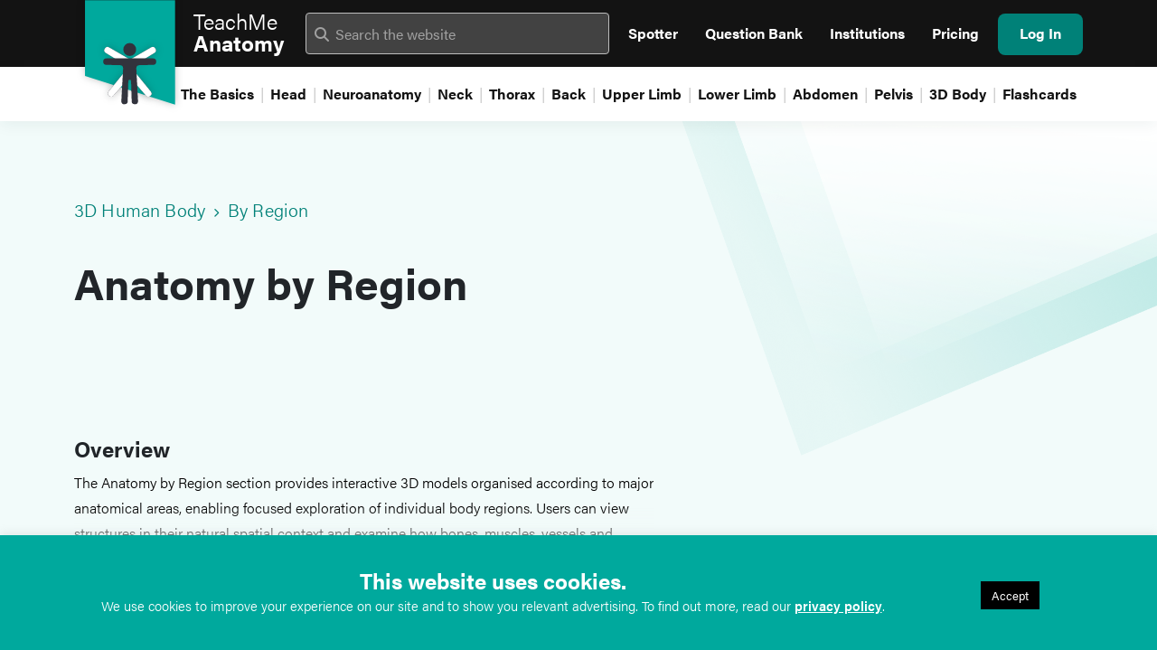

--- FILE ---
content_type: text/html; charset=UTF-8
request_url: https://teachmeanatomy.info/3d-model/region/
body_size: 23207
content:
<!doctype html>
<html>
    <head>
        <script type="text/javascript" async src="https://cdn.mida.so/js/optimize.js?key=oA05VeLkBJvPlBEMq3X2Kv"></script>
        <meta charset="UTF-8">
        <link rel="icon" type="image/png" href="https://teachmeanatomy.info/wp-content/uploads/favicon.png">
        <meta name="viewport" content="width=device-width, initial-scale=1.0, minimum-scale=1.0, maximum-scale=1.0, user-scalable=no">
        <meta http-equiv="x-ua-compatible" content="ie=edge">
        <meta name="apple-itunes-app" content="app-id=1047116087"/>
        

        <meta name='robots' content='index, follow, max-image-preview:large, max-snippet:-1, max-video-preview:-1' />

	<!-- This site is optimized with the Yoast SEO plugin v26.5 - https://yoast.com/wordpress/plugins/seo/ -->
	<title>3D Anatomy by Region | Interactive Regional Anatomy Models – TeachMeAnatomy</title>
	<meta name="description" content="Explore 3D anatomy models organised by region, including the head, thorax, abdomen, pelvis, back and limbs. Rotate, isolate and study structures in precise spatial context." />
	<link rel="canonical" href="https://teachmeanatomy.info/3d-model/region/" />
	<meta name="twitter:label1" content="Estimated reading time" />
	<meta name="twitter:data1" content="1 minute" />
	<meta name="twitter:label2" content="Written by" />
	<meta name="twitter:data2" content="Dr Oliver Jones" />
	<script type="application/ld+json" class="yoast-schema-graph">{"@context":"https://schema.org","@graph":[{"@type":"WebPage","@id":"https://teachmeanatomy.info/3d-model/region/","url":"https://teachmeanatomy.info/3d-model/region/","name":"3D Anatomy by Region | Interactive Regional Anatomy Models – TeachMeAnatomy","isPartOf":{"@id":"https://teachmeanatomy.info/#website"},"primaryImageOfPage":{"@id":"https://teachmeanatomy.info/3d-model/region/#primaryimage"},"image":{"@id":"https://teachmeanatomy.info/3d-model/region/#primaryimage"},"thumbnailUrl":"https://teachmeanatomy.info/wp-content/uploads/Lower-Limb-Cover-Photo.png","datePublished":"2016-12-21T13:37:04+00:00","dateModified":"2025-12-10T17:21:39+00:00","description":"Explore 3D anatomy models organised by region, including the head, thorax, abdomen, pelvis, back and limbs. Rotate, isolate and study structures in precise spatial context.","breadcrumb":{"@id":"https://teachmeanatomy.info/3d-model/region/#breadcrumb"},"inLanguage":"en-GB","potentialAction":[{"@type":"ReadAction","target":["https://teachmeanatomy.info/3d-model/region/"]}]},{"@type":"ImageObject","inLanguage":"en-GB","@id":"https://teachmeanatomy.info/3d-model/region/#primaryimage","url":"https://teachmeanatomy.info/wp-content/uploads/Lower-Limb-Cover-Photo.png","contentUrl":"https://teachmeanatomy.info/wp-content/uploads/Lower-Limb-Cover-Photo.png","width":750,"height":750},{"@type":"BreadcrumbList","@id":"https://teachmeanatomy.info/3d-model/region/#breadcrumb","itemListElement":[{"@type":"ListItem","position":1,"name":"Home","item":"https://teachmeanatomy.info/"},{"@type":"ListItem","position":2,"name":"3D Human Body","item":"https://teachmeanatomy.info/3d-model/"},{"@type":"ListItem","position":3,"name":"Anatomy by Region"}]},{"@type":"WebSite","@id":"https://teachmeanatomy.info/#website","url":"https://teachmeanatomy.info/","name":"TeachMeAnatomy","description":"Making Anatomy Simple","publisher":{"@id":"https://teachmeanatomy.info/#organization"},"potentialAction":[{"@type":"SearchAction","target":{"@type":"EntryPoint","urlTemplate":"https://teachmeanatomy.info/?s={search_term_string}"},"query-input":{"@type":"PropertyValueSpecification","valueRequired":true,"valueName":"search_term_string"}}],"inLanguage":"en-GB"},{"@type":"Organization","@id":"https://teachmeanatomy.info/#organization","name":"TeachMeAnatomy","url":"https://teachmeanatomy.info/","logo":{"@type":"ImageObject","inLanguage":"en-GB","@id":"https://teachmeanatomy.info/#/schema/logo/image/","url":"https://teachmeanatomy.info/wp-content/uploads/Image-4@2x.png","contentUrl":"https://teachmeanatomy.info/wp-content/uploads/Image-4@2x.png","width":170,"height":170,"caption":"TeachMeAnatomy"},"image":{"@id":"https://teachmeanatomy.info/#/schema/logo/image/"},"sameAs":["https://www.facebook.com/Teachmeanatomy/","https://x.com/teachmeanatomy","https://www.youtube.com/channel/UC1uKG0j7S-_7LFJFBiNm7HA"]}]}</script>
	<!-- / Yoast SEO plugin. -->


<link rel='dns-prefetch' href='//cdn.jsdelivr.net' />
<link rel='dns-prefetch' href='//cdnjs.cloudflare.com' />
<link rel='dns-prefetch' href='//use.typekit.net' />
<link href='https://fonts.gstatic.com' crossorigin rel='preconnect' />
		<!-- This site uses the Google Analytics by MonsterInsights plugin v9.11.1 - Using Analytics tracking - https://www.monsterinsights.com/ -->
		<!-- Note: MonsterInsights is not currently configured on this site. The site owner needs to authenticate with Google Analytics in the MonsterInsights settings panel. -->
					<!-- No tracking code set -->
				<!-- / Google Analytics by MonsterInsights -->
		<style id='wp-img-auto-sizes-contain-inline-css' type='text/css'>
img:is([sizes=auto i],[sizes^="auto," i]){contain-intrinsic-size:3000px 1500px}
/*# sourceURL=wp-img-auto-sizes-contain-inline-css */
</style>
<link rel='stylesheet' id='wc-vat-compliance-style-css' href='https://teachmeanatomy.info/wp-content/plugins/woocommerce-eu-vat-compliance-premium/build/style-vat-number-block.css?ver=1.36.1' type='text/css' media='all' />
<style id='wp-block-library-inline-css' type='text/css'>
:root{--wp-block-synced-color:#7a00df;--wp-block-synced-color--rgb:122,0,223;--wp-bound-block-color:var(--wp-block-synced-color);--wp-editor-canvas-background:#ddd;--wp-admin-theme-color:#007cba;--wp-admin-theme-color--rgb:0,124,186;--wp-admin-theme-color-darker-10:#006ba1;--wp-admin-theme-color-darker-10--rgb:0,107,160.5;--wp-admin-theme-color-darker-20:#005a87;--wp-admin-theme-color-darker-20--rgb:0,90,135;--wp-admin-border-width-focus:2px}@media (min-resolution:192dpi){:root{--wp-admin-border-width-focus:1.5px}}.wp-element-button{cursor:pointer}:root .has-very-light-gray-background-color{background-color:#eee}:root .has-very-dark-gray-background-color{background-color:#313131}:root .has-very-light-gray-color{color:#eee}:root .has-very-dark-gray-color{color:#313131}:root .has-vivid-green-cyan-to-vivid-cyan-blue-gradient-background{background:linear-gradient(135deg,#00d084,#0693e3)}:root .has-purple-crush-gradient-background{background:linear-gradient(135deg,#34e2e4,#4721fb 50%,#ab1dfe)}:root .has-hazy-dawn-gradient-background{background:linear-gradient(135deg,#faaca8,#dad0ec)}:root .has-subdued-olive-gradient-background{background:linear-gradient(135deg,#fafae1,#67a671)}:root .has-atomic-cream-gradient-background{background:linear-gradient(135deg,#fdd79a,#004a59)}:root .has-nightshade-gradient-background{background:linear-gradient(135deg,#330968,#31cdcf)}:root .has-midnight-gradient-background{background:linear-gradient(135deg,#020381,#2874fc)}:root{--wp--preset--font-size--normal:16px;--wp--preset--font-size--huge:42px}.has-regular-font-size{font-size:1em}.has-larger-font-size{font-size:2.625em}.has-normal-font-size{font-size:var(--wp--preset--font-size--normal)}.has-huge-font-size{font-size:var(--wp--preset--font-size--huge)}.has-text-align-center{text-align:center}.has-text-align-left{text-align:left}.has-text-align-right{text-align:right}.has-fit-text{white-space:nowrap!important}#end-resizable-editor-section{display:none}.aligncenter{clear:both}.items-justified-left{justify-content:flex-start}.items-justified-center{justify-content:center}.items-justified-right{justify-content:flex-end}.items-justified-space-between{justify-content:space-between}.screen-reader-text{border:0;clip-path:inset(50%);height:1px;margin:-1px;overflow:hidden;padding:0;position:absolute;width:1px;word-wrap:normal!important}.screen-reader-text:focus{background-color:#ddd;clip-path:none;color:#444;display:block;font-size:1em;height:auto;left:5px;line-height:normal;padding:15px 23px 14px;text-decoration:none;top:5px;width:auto;z-index:100000}html :where(.has-border-color){border-style:solid}html :where([style*=border-top-color]){border-top-style:solid}html :where([style*=border-right-color]){border-right-style:solid}html :where([style*=border-bottom-color]){border-bottom-style:solid}html :where([style*=border-left-color]){border-left-style:solid}html :where([style*=border-width]){border-style:solid}html :where([style*=border-top-width]){border-top-style:solid}html :where([style*=border-right-width]){border-right-style:solid}html :where([style*=border-bottom-width]){border-bottom-style:solid}html :where([style*=border-left-width]){border-left-style:solid}html :where(img[class*=wp-image-]){height:auto;max-width:100%}:where(figure){margin:0 0 1em}html :where(.is-position-sticky){--wp-admin--admin-bar--position-offset:var(--wp-admin--admin-bar--height,0px)}@media screen and (max-width:600px){html :where(.is-position-sticky){--wp-admin--admin-bar--position-offset:0px}}
/*wp_block_styles_on_demand_placeholder:6969cc535da15*/
/*# sourceURL=wp-block-library-inline-css */
</style>
<style id='classic-theme-styles-inline-css' type='text/css'>
/*! This file is auto-generated */
.wp-block-button__link{color:#fff;background-color:#32373c;border-radius:9999px;box-shadow:none;text-decoration:none;padding:calc(.667em + 2px) calc(1.333em + 2px);font-size:1.125em}.wp-block-file__button{background:#32373c;color:#fff;text-decoration:none}
/*# sourceURL=/wp-includes/css/classic-themes.min.css */
</style>
<link rel='stylesheet' id='article-audio-player-style-css' href='https://teachmeanatomy.info/wp-content/plugins/ai-tools/includes/../assets/css/style.css?ver=1.1.1' type='text/css' media='all' />
<link rel='stylesheet' id='cookie-law-info-css' href='https://teachmeanatomy.info/wp-content/plugins/cookie-law-info/legacy/public/css/cookie-law-info-public.css?ver=3.3.8' type='text/css' media='all' />
<link rel='stylesheet' id='cookie-law-info-gdpr-css' href='https://teachmeanatomy.info/wp-content/plugins/cookie-law-info/legacy/public/css/cookie-law-info-gdpr.css?ver=3.3.8' type='text/css' media='all' />
<link rel='stylesheet' id='wc-aelia-cs-frontend-css' href='https://teachmeanatomy.info/wp-content/plugins/woocommerce-aelia-currencyswitcher/src/design/css/frontend.css?ver=5.2.15.251024' type='text/css' media='all' />
<link rel='stylesheet' id='follow-up-emails-css' href='https://teachmeanatomy.info/wp-content/plugins/woocommerce-follow-up-emails/templates/followups.css?ver=4.9.51' type='text/css' media='all' />
<link rel='stylesheet' id='affwp-forms-css' href='https://teachmeanatomy.info/wp-content/plugins/affiliate-wp/assets/css/forms.min.css?ver=2.30.1' type='text/css' media='all' />
<link rel='stylesheet' id='metorik-css-css' href='https://teachmeanatomy.info/wp-content/plugins/metorik-helper/assets/css/metorik.css?ver=2.0.10' type='text/css' media='all' />
<link rel='stylesheet' id='brands-styles-css' href='https://teachmeanatomy.info/wp-content/plugins/woocommerce/assets/css/brands.css?ver=10.3.7' type='text/css' media='all' />
<link rel='stylesheet' id='bootstrap-css' href='https://cdn.jsdelivr.net/npm/bootstrap@5.3.2/dist/css/bootstrap.min.css?ver=5.3.2' type='text/css' media='all' />
<link rel='stylesheet' id='typekit-css' href='https://use.typekit.net/hix6ynr.css?ver=1.0.0' type='text/css' media='all' />
<link rel='stylesheet' id='bootstrapicons-css' href='https://cdn.jsdelivr.net/npm/bootstrap-icons@1.13.1/font/bootstrap-icons.min.css?ver=1.13.1' type='text/css' media='all' />
<link rel='stylesheet' id='fontawesome-css' href='https://cdnjs.cloudflare.com/ajax/libs/font-awesome/6.7.2/css/all.min.css?ver=6.7.2' type='text/css' media='all' />
<link rel='stylesheet' id='swiper-css' href='https://cdnjs.cloudflare.com/ajax/libs/Swiper/8.4.5/swiper-bundle.min.css?ver=8.4.5' type='text/css' media='all' />
<link rel='stylesheet' id='corestyles-css' href='https://teachmeanatomy.info/wp-content/themes/teachme2024/css/style.css?ver=1.0.128' type='text/css' media='all' />
<style id='corestyles-inline-css' type='text/css'>

                :root {
                    --primary-color: #00a99d; 
                    --primary-rgb: 0, 169, 157;
                    --primary-light-color: #4dc3ba;
                    --btn-disabled-bg: #4dc3ba;
                    --primary-dark-color: #008178;
                    --primary-faded-color: #1e423f;
                }
                .logo-flag {
                    background-image: url('https://teachmeanatomy.info/wp-content/uploads/logo-flag.svg');
                }
                
                td.product-name::before {
                    background-image: url('https://teachmeanatomy.info/wp-content/uploads/anatomy-icon-white.svg');
                }
                
                .subjects-menu { font-size: 16px; } 
            
/*# sourceURL=corestyles-inline-css */
</style>
<script type="text/javascript" src="https://teachmeanatomy.info/wp-includes/js/jquery/jquery.min.js?ver=3.7.1" id="jquery-core-js"></script>
<script type="text/javascript" id="cookie-law-info-js-extra">
/* <![CDATA[ */
var Cli_Data = {"nn_cookie_ids":[],"cookielist":[],"non_necessary_cookies":[],"ccpaEnabled":"","ccpaRegionBased":"","ccpaBarEnabled":"","strictlyEnabled":["necessary","obligatoire"],"ccpaType":"gdpr","js_blocking":"","custom_integration":"","triggerDomRefresh":"","secure_cookies":""};
var cli_cookiebar_settings = {"animate_speed_hide":"500","animate_speed_show":"500","background":"#00a99d","border":"#b1a6a6c2","border_on":"","button_1_button_colour":"#000","button_1_button_hover":"#000000","button_1_link_colour":"#fff","button_1_as_button":"1","button_1_new_win":"","button_2_button_colour":"#333","button_2_button_hover":"#292929","button_2_link_colour":"#ffffff","button_2_as_button":"","button_2_hidebar":"","button_3_button_colour":"#000","button_3_button_hover":"#000000","button_3_link_colour":"#fff","button_3_as_button":"1","button_3_new_win":"","button_4_button_colour":"#000","button_4_button_hover":"#000000","button_4_link_colour":"#fff","button_4_as_button":"1","button_7_button_colour":"#61a229","button_7_button_hover":"#4e8221","button_7_link_colour":"#fff","button_7_as_button":"1","button_7_new_win":"","font_family":"inherit","header_fix":"","notify_animate_hide":"1","notify_animate_show":"","notify_div_id":"#cookie-law-info-bar","notify_position_horizontal":"right","notify_position_vertical":"bottom","scroll_close":"","scroll_close_reload":"","accept_close_reload":"","reject_close_reload":"","showagain_tab":"","showagain_background":"#fff","showagain_border":"#000","showagain_div_id":"#cookie-law-info-again","showagain_x_position":"100px","text":"#ffffff","show_once_yn":"","show_once":"10000","logging_on":"","as_popup":"","popup_overlay":"1","bar_heading_text":"","cookie_bar_as":"banner","popup_showagain_position":"bottom-right","widget_position":"left"};
var log_object = {"ajax_url":"https://teachmeanatomy.info/wp-admin/admin-ajax.php"};
//# sourceURL=cookie-law-info-js-extra
/* ]]> */
</script>
<script type="text/javascript" src="https://teachmeanatomy.info/wp-content/plugins/cookie-law-info/legacy/public/js/cookie-law-info-public.js?ver=3.3.8" id="cookie-law-info-js"></script>
<script type="text/javascript" id="fue-account-subscriptions-js-extra">
/* <![CDATA[ */
var FUE = {"ajaxurl":"https://teachmeanatomy.info/wp-admin/admin-ajax.php","ajax_loader":"https://teachmeanatomy.info/wp-content/plugins/woocommerce-follow-up-emails/templates/images/ajax-loader.gif"};
//# sourceURL=fue-account-subscriptions-js-extra
/* ]]> */
</script>
<script type="text/javascript" src="https://teachmeanatomy.info/wp-content/plugins/woocommerce-follow-up-emails/templates/js/fue-account-subscriptions.js?ver=4.9.51" id="fue-account-subscriptions-js"></script>
		<script type="text/javascript">
		var AFFWP = AFFWP || {};
		AFFWP.referral_var = 'ref';
		AFFWP.expiration = 30;
		AFFWP.debug = 0;


		AFFWP.referral_credit_last = 1;
		</script>
		<style>.affwp-leaderboard p{font-size:80%;color:#999;}</style>
		    <script>
    (function() {
        var userAgent = navigator.userAgent;
        var isTeachMeApp = /TeachMe.*-iOS|TeachMe.*-Android/.test(userAgent);
        
        if (isTeachMeApp) {
            document.addEventListener('DOMContentLoaded', function() {
                document.body.classList.add('teachme-app-view');
            });
        }
    })();
    </script>
    <script type="text/javascript" src="https://bh.contextweb.com/cp?p=7522&token=DBTPDITGWPCG&url=[PAGE_URL]&rr=[REFERRER_URL]&frmtext=[FORM_TEXT]&clktext=[CLICK_TEXT]&param1=[PARAM_1]&param2=[PARAM_2]&param3=[PARAM_3]&param4=[PARAM_4]&param5=[PARAM_5]" async></script><script type="text/javascript" src="https://widget.trustpilot.com/bootstrap/v5/tp.widget.bootstrap.min.js" async></script>	<noscript><style>.woocommerce-product-gallery{ opacity: 1 !important; }</style></noscript>
	<script src="https://servedbydoceree.doceree.com/resources/p/doc_ad/23/165/dc.js" data-siteId="165" data-platId="1" data-pubId="23"></script><script>function perfmatters_check_cart_fragments(){if(null!==document.getElementById("perfmatters-cart-fragments"))return!1;if(document.cookie.match("(^|;) ?woocommerce_cart_hash=([^;]*)(;|$)")){var e=document.createElement("script");e.id="perfmatters-cart-fragments",e.src="https://teachmeanatomy.info/wp-content/plugins/woocommerce/assets/js/frontend/cart-fragments.min.js",e.async=!0,document.head.appendChild(e)}}perfmatters_check_cart_fragments(),document.addEventListener("click",function(){setTimeout(perfmatters_check_cart_fragments,1e3)});</script><link rel="icon" href="https://teachmeanatomy.info/wp-content/uploads/fav_icon-1-100x100.png" sizes="32x32" />
<link rel="icon" href="https://teachmeanatomy.info/wp-content/uploads/fav_icon-1-300x300.png" sizes="192x192" />
<link rel="apple-touch-icon" href="https://teachmeanatomy.info/wp-content/uploads/fav_icon-1-300x300.png" />
<meta name="msapplication-TileImage" content="https://teachmeanatomy.info/wp-content/uploads/fav_icon-1-300x300.png" />
        
        <!--TMAnatomy google analytics 4 -->
        <!-- Global site tag (gtag.js) - Google Analytics -->
                    <script async src="https://www.googletagmanager.com/gtag/js?id=G-LZKHRLYKX8"></script>
            <script>
            window.dataLayer = window.dataLayer || [];
            function gtag(){dataLayer.push(arguments);}
            gtag('js', new Date());

            gtag('set', 'user_properties', {
                visitor_type: 'guest',
                institution: 'none',
                            });
                            gtag('config', 'G-LZKHRLYKX8');
                        </script>
                
        <script>(function(d, s, id) {
          var js, fjs = d.getElementsByTagName(s)[0];
          if (d.getElementById(id)) return;
          js = d.createElement(s); js.id = id;
          js.src = "//connect.facebook.net/en_GB/sdk.js#xfbml=1&version=v2.0";
          fjs.parentNode.insertBefore(js, fjs);
        }(document, 'script', 'facebook-jssdk'));
        </script>
                <script async nomodule src="https://aim-tag.hcn.health/js/client.js?dl=aimDataLayer&target=ie11"></script>
        <script async type="module" src="https://aim-tag.hcn.health/js/client.js?dl=aimDataLayer"></script>
        <script>
        window.aimDataLayer = window.aimDataLayer || [];
        function aimTag() { aimDataLayer.push(arguments); }

        aimTag('adb53521-3ea6-46a4-b0fc-293a509e9a58', 'pageview');
        // If your contract includes signal, then callback will include personal information on the visitor
        aimTag('adb53521-3ea6-46a4-b0fc-293a509e9a58', 'signal', function(err, success) {
            if (err) {
                // This will occur if we disable your API Key
                console.log(err);
            } else {
                console.log(success);
                if (success.identity_type === "AUT") {
                    // Handle signal callback here
                }
            }
        });
        </script>

<script type="text/javascript">
    (function(c,l,a,r,i,t,y){
        c[a]=c[a]||function(){(c[a].q=c[a].q||[]).push(arguments)};
        t=l.createElement(r);t.async=1;t.src="https://www.clarity.ms/tag/"+i;
        y=l.getElementsByTagName(r)[0];y.parentNode.insertBefore(t,y);
    })(window, document, "clarity", "script", "rubmz6a5ig");
</script>

<!-- Segment Pixel - Healthy Ads - Health Publisher Header Cookie Sync - DO NOT MODIFY -->
<script src="https://secure.adnxs.com/seg?add=20687368&t=1" type="text/javascript"></script>
<!-- End of Segment Pixel -->

<!-- Google Tag Manager -->
<script>(function(w,d,s,l,i){w[l]=w[l]||[];w[l].push({'gtm.start':
new Date().getTime(),event:'gtm.js'});var f=d.getElementsByTagName(s)[0],
j=d.createElement(s),dl=l!='dataLayer'?'&l='+l:'';j.async=true;j.src=
'https://www.googletagmanager.com/gtm.js?id='+i+dl;f.parentNode.insertBefore(j,f);
})(window,document,'script','dataLayer','GTM-5MBZCN7L');</script>
<!-- End Google Tag Manager -->    </head>
        <body class="wp-singular page-template-default page page-id-16056 page-parent page-child parent-pageid-16035 wp-theme-teachme2024 theme-teachme2024">  
        <!-- Google Tag Manager (noscript) -->
<noscript><iframe src="https://www.googletagmanager.com/ns.html?id=GTM-5MBZCN7L"
height="0" width="0" style="display:none;visibility:hidden"></iframe></noscript>
<!-- End Google Tag Manager (noscript) -->        
        <header class="pb-lg-5 d-print-none">
            <nav class="top-nav">
                <div class="container">
                    <div class="row gx-2">
                        <div class="col-auto logo-wrapper">
                            <a href="https://teachmeanatomy.info" class="logo-flag"><img src="https://teachmeanatomy.info/wp-content/uploads/logo.svg"></a>
                        </div>
                        <div class="col-auto pt-2 header-title-wrapper">
                            <a href="https://teachmeanatomy.info" class="logo-text">
                                TeachMe <br>
                                <strong>Anatomy</strong>
                            </a>
                        </div>
                                                <div id="desktop-search-container" class="col d-none d-xl-block">
                                                            <form id="albus_search" action="https://teachmeanatomy.info/" class="ms-md-3 search-form search-form-control position-md-relative">
                                    <div class="icon-front">
                                        <input name="s" type="text" class="form-control" placeholder="Search the website" data-rlvlive="true" data-rlvparentel="#rlvlive" data-rlvconfig="default">
                                        <i class="fa-solid fa-search"></i>
                                    </div>
                                    <div id="rlvlive" class="search-quick-results px-4"></div>
                                </form>
                                                    </div>
                        <div class="col-auto d-none show-on-search px-5">
                            <a href="#" class="btn btn-transparent me-2 close-search-focus"><i
                                    class="fa-solid fa-times me-1"></i>
                                Close</a>
                        </div>
                        <div class="col-auto text-right nav-buttons d-none d-xl-block hide-on-search">
                            <a href="https://teachmeanatomy.info/question-bank/" class="btn btn-transparent me-1 skeleton-text">Question Bank</a>
                                                        <a href="https://teachmeanatomy.info/flashcards/" class="btn btn-transparent me-1 skeleton-text">Flash cards</a>
                            
                            <a href="#" class="btn btn-transparent me-2 skeleton-text" data-bs-toggle="modal"
                                data-bs-target="#loginModal">Log In</a>
                            <a href="https://teachmeanatomy.info/sign-up/" class="btn btn-primary px-3 skeleton-text">Pricing</a>
                        </div>
                        <div class="col-auto ms-auto mobile-icons d-xl-none">
                                                        <a href="#" class="search-reveal me-2">
                                <i class="fa-solid fa-search open-search"></i>
                                <i class="fa-solid fa-times close-search"></i>
                            </a>
                                                        <a href="#" class="menu-reveal">
                                <i class="fa-solid fa-bars"></i>
                            </a>
                        </div>
                                            </div>
                </div>
                <div class="mobile-menu">
                    <div class="menu">
                        <div class="bg-black">
                            <div class="container">
                                <div class="row">
                                    <div class="col-12 text-end py-3">
                                        <a href="#" class="menu-close fw-bold">
                                            Close <i class="fa-solid fa-times ms-2"></i>
                                        </a>
                                    </div>
                                </div>
                            </div>
                        </div>

                        <div class="menu-area position-relative ">
                            <ul class="underline-lis pt-4">
                                                                        <li class="has-sub-menu subjects-mobile-container">
                                            <a href="#">
                                                Subjects                                                <i class="fa-solid fa-chevron-right float-end"></i>
                                            </a>
                                                                                            <ul class="sub-menu pt-4">
                                                    <li class="pb-3">
                                                        <a href="#" class="menu-back">
                                                            <i class="fa-solid fa-chevron-left float-start me-2"></i>Back to main menu
                                                        </a>
                                                    </li>
                                                    <li>
                                                        Subjects
                                                        <ul id="mobile-subjects-menu" class="underline-lis px-0">
                                                        </ul>
                                                    </li>
                                                </ul>
                                                                                    </li>
                                                                                <li >
                                            <a href="https://teachmeanatomy.info/spotter/">
                                                Spotter                                                <i class="fa-solid fa-chevron-right float-end"></i>
                                            </a>
                                                                                    </li>
                                                                                <li >
                                            <a href="https://teachmeanatomy.info/question-bank/">
                                                Question Bank                                                <i class="fa-solid fa-chevron-right float-end"></i>
                                            </a>
                                                                                    </li>
                                                                                <li >
                                            <a href="/my-account/flash-cards">
                                                Flashcards                                                <i class="fa-solid fa-chevron-right float-end"></i>
                                            </a>
                                                                                    </li>
                                                                                <li >
                                            <a href="https://teachmeanatomy.info/teachmeanatomy-virtual-academy/">
                                                Institutions                                                <i class="fa-solid fa-chevron-right float-end"></i>
                                            </a>
                                                                                    </li>
                                                                    </ul>
                        </div>


                        <div class="bg-black pt-3">
                            <div class="container">
                                <div class="row">
                                    <div class="col-12 mobile-nav-buttons">
                                        <a href="#" class="btn btn-primary w-100 mb-2 skeleton-text">Pricing</a>
                                        <a href="#" class="btn btn-outline-light w-100 mb-4 skeleton-text" data-bs-toggle="modal"
                                        data-bs-target="#loginModal">Log In</a>
                                    </div>
                                </div>
                            </div>
                        </div>
                    </div>
                </div>
                <div class="subjects-menu bg-white d-none d-xl-block"><div class="container"><div class="row justify-content-end justify-content-xxl-center"><div class="col-auto py-3"><ul class="subjects-menu-ul"><li><a href="https://teachmeanatomy.info/the-basics/" data-id="7575">The Basics</a></li><li><a href="https://teachmeanatomy.info/head/" data-id="7570">Head</a></li><li><a href="https://teachmeanatomy.info/neuroanatomy/" data-id="7591">Neuroanatomy</a></li><li><a href="https://teachmeanatomy.info/neck/" data-id="7558">Neck</a></li><li><a href="https://teachmeanatomy.info/thorax/" data-id="7555">Thorax</a></li><li><a href="https://teachmeanatomy.info/back/" data-id="7574">Back</a></li><li><a href="https://teachmeanatomy.info/upper-limb/" data-id="7554">Upper Limb</a></li><li><a href="https://teachmeanatomy.info/lower-limb/" data-id="7565">Lower Limb</a></li><li><a href="https://teachmeanatomy.info/abdomen/" data-id="7916">Abdomen</a></li><li><a href="https://teachmeanatomy.info/pelvis/" data-id="7560">Pelvis</a></li><li><a href="https://teachmeanatomy.info/3d-model/" data-id="16115">3D Body</a></li><li><a href="https://teachmeanatomy.info/flashcards/" data-id="0">Flashcards</a><ul></ul></li></ul></div></div></div><div class="mega-menu py-4"><div class="container py-3"><div class="row d-none" data-parent="7575"><div class="col-3 mb-3"><p class="fw-bold mb-2"><a href="https://teachmeanatomy.info/the-basics/learning-anatomy/">Learning Anatomy</a></p><ul class="list-unstyled border-top pt-2"><li><a href="https://teachmeanatomy.info/the-basics/learning-anatomy/bones/">Skeletal System</a></li><li><a href="https://teachmeanatomy.info/the-basics/learning-anatomy/muscles/">Muscular System</a></li><li><a href="https://teachmeanatomy.info/the-basics/learning-anatomy/nerves/">Nervous System</a></li><li><a href="https://teachmeanatomy.info/the-basics/learning-anatomy/blood-vessels/">Vascular System</a></li><li><a href="https://teachmeanatomy.info/the-basics/learning-anatomy/organs/">Organs</a></li><li><a href="https://teachmeanatomy.info/the-basics/learning-anatomy/joints/">Joints</a></li></ul></div><div class="col-3 mb-3"><p class="fw-bold mb-2"><a href="https://teachmeanatomy.info/the-basics/anatomical-terminology/">Terminology</a></p><ul class="list-unstyled border-top pt-2"><li><a href="https://teachmeanatomy.info/the-basics/anatomical-terminology/anatomical-position/">Anatomical Position</a></li><li><a href="https://teachmeanatomy.info/the-basics/anatomical-terminology/planes/">Body Planes</a></li><li><a href="https://teachmeanatomy.info/the-basics/anatomical-terminology/terms-of-movement/">Terms of Movement</a></li><li><a href="https://teachmeanatomy.info/the-basics/anatomical-terminology/terms-of-location/">Terms of Location</a></li><li><a href="https://teachmeanatomy.info/the-basics/anatomical-terminology/embryology/">Embryology Terms</a></li></ul></div><div class="col-3 mb-3"><p class="fw-bold mb-2"><a href="https://teachmeanatomy.info/the-basics/joints-basic/">Joints</a></p><ul class="list-unstyled border-top pt-2"><li><a href="https://teachmeanatomy.info/the-basics/joints-basic/classification-of-joints/">Classification</a></li><li><a href="https://teachmeanatomy.info/the-basics/joints-basic/synovial-joint/">Synovial Joint</a></li><li><a href="https://teachmeanatomy.info/the-basics/joints-basic/stability-of-joints/">Joint Stability</a></li></ul></div><div class="col-3 mb-3"><p class="fw-bold mb-2"><a href="https://teachmeanatomy.info/the-basics/systems/">Body Systems</a></p><ul class="list-unstyled border-top pt-2"><li><a href="https://teachmeanatomy.info/the-basics/systems/lymphatic/">Lymphatic System</a></li><li><a href="https://teachmeanatomy.info/the-basics/systems/sympathetic-nervous-system/">Sympathetic Nervous System</a></li><li><a href="https://teachmeanatomy.info/the-basics/systems/parasympathetic-nervous-system/">Parasympathetic Nervous System</a></li></ul></div><div class="col-3 mb-3"><p class="fw-bold mb-2"><a href="https://teachmeanatomy.info/the-basics/ultrastructure/">Histology</a></p><ul class="list-unstyled border-top pt-2"><li><a href="https://teachmeanatomy.info/the-basics/ultrastructure/bone/">Bone</a></li><li><a href="https://teachmeanatomy.info/the-basics/ultrastructure/histology-muscle/">Skeletal Muscle</a></li><li><a href="https://teachmeanatomy.info/the-basics/ultrastructure/blood-vessels/">Blood Vessels</a></li><li><a href="https://teachmeanatomy.info/the-basics/ultrastructure/nerves/">Nerves</a></li><li><a href="https://teachmeanatomy.info/the-basics/ultrastructure/skin/">Skin</a></li><li><a href="https://teachmeanatomy.info/the-basics/ultrastructure/hair-follicle/">Hair Follicle</a></li></ul></div><div class="col-3 mb-3"><p class="fw-bold mb-2"><a href="https://teachmeanatomy.info/the-basics/embryology/">Embryology</a></p><ul class="list-unstyled border-top pt-2"><li><a href="https://teachmeanatomy.info/the-basics/embryology/gastrulation/">Weeks 1-3</a></li><li><a href="https://teachmeanatomy.info/the-basics/embryology/dermatomes/">Dermatomes</a></li><li><a href="https://teachmeanatomy.info/the-basics/embryology/myotomes/">Myotomes</a></li><li><a href="https://teachmeanatomy.info/the-basics/embryology/development-limbs/">The Limbs</a></li><li><a href="https://teachmeanatomy.info/the-basics/embryology/head-neck/">Head and Neck</a></li><li><a href="https://teachmeanatomy.info/the-basics/embryology/cardiovascular-system/">Cardiovascular System</a></li><li><a href="https://teachmeanatomy.info/the-basics/embryology/respiratory-system/">Respiratory System</a></li><li><a href="https://teachmeanatomy.info/the-basics/embryology/urinary-system/">Urinary System</a></li><li><a href="https://teachmeanatomy.info/the-basics/embryology/reproductive-system/">Reproductive System</a></li><li><a href="https://teachmeanatomy.info/the-basics/embryology/central-nervous-system/">Central Nervous System</a></li></ul></div><div class="col-3 mb-3"><p class="fw-bold mb-2"><a href="https://teachmeanatomy.info/the-basics/imaging/">Imaging</a></p><ul class="list-unstyled border-top pt-2"><li><a href="https://teachmeanatomy.info/the-basics/imaging/x-ray/">X-Ray</a></li><li><a href="https://teachmeanatomy.info/the-basics/imaging/computed-tomography-ct-scans/">CT</a></li><li><a href="https://teachmeanatomy.info/the-basics/imaging/magnetic-resonance-imaging-mri/">MRI</a></li></ul></div></div><div class="row d-none" data-parent="7570"><div class="col-3 mb-3"><p class="fw-bold mb-2"><a href="https://teachmeanatomy.info/head/areas/">Areas</a></p><ul class="list-unstyled border-top pt-2"><li><a href="https://teachmeanatomy.info/head/areas/scalp/">Scalp</a></li><li><a href="https://teachmeanatomy.info/head/areas/cranial-fossa/">Cranial Fossae</a></li><li><a href="https://teachmeanatomy.info/head/areas/pterygopalatine-fossa/">Pterygopalatine Fossa</a></li><li><a href="https://teachmeanatomy.info/head/areas/infratemporal-fossa/">Infratemporal Fossa</a></li><li><a href="https://teachmeanatomy.info/head/areas/mastoid-fossa/">Mastoid Fossa</a></li></ul></div><div class="col-3 mb-3"><p class="fw-bold mb-2"><a href="https://teachmeanatomy.info/head/osteology/">Bones</a></p><ul class="list-unstyled border-top pt-2"><li><a href="https://teachmeanatomy.info/head/osteology/skull/">Skull Overview</a></li><li><a href="https://teachmeanatomy.info/head/organs/eye/bony-orbit/">Bony Orbit</a></li><li><a href="https://teachmeanatomy.info/head/osteology/frontal-bone/">Frontal Bone</a></li><li><a href="https://teachmeanatomy.info/head/osteology/parietal/">Parietal Bone</a></li><li><a href="https://teachmeanatomy.info/head/osteology/sphenoid-bone/">Sphenoid Bone</a></li><li><a href="https://teachmeanatomy.info/head/osteology/ethmoid-bone/">Ethmoid Bone</a></li><li><a href="https://teachmeanatomy.info/head/osteology/temporal-bone/">Temporal Bone</a></li><li><a href="https://teachmeanatomy.info/head/osteology/occipital-bone/">Occipital Bone</a></li><li><a href="https://teachmeanatomy.info/head/osteology/maxilla/">Maxilla</a></li><li><a href="https://teachmeanatomy.info/head/osteology/mandible/">Mandible</a></li><li><a href="https://teachmeanatomy.info/head/osteology/nasal-skeleton/">Nasal Skeleton</a></li><li><a href="https://teachmeanatomy.info/head/osteology/cranial-foramina/">Cranial Foramina</a></li></ul></div><div class="col-3 mb-3"><p class="fw-bold mb-2"><a href="https://teachmeanatomy.info/head/muscles/">Muscles</a></p><ul class="list-unstyled border-top pt-2"><li><a href="https://teachmeanatomy.info/head/muscles/tongue/">The Tongue</a></li><li><a href="https://teachmeanatomy.info/head/muscles/facial-expression/">Facial Expression</a></li><li><a href="https://teachmeanatomy.info/head/organs/eye/extraocular-muscles/">Extraocular</a></li><li><a href="https://teachmeanatomy.info/head/muscles/mastication/">Mastication</a></li></ul></div><div class="col-3 mb-3"><p class="fw-bold mb-2"><a href="https://teachmeanatomy.info/head/nerves/">Nerves</a></p><ul class="list-unstyled border-top pt-2"><li><a href="https://teachmeanatomy.info/head/nerves/sympathetic/">Sympathetic Innervation</a></li><li><a href="https://teachmeanatomy.info/head/nerves/parasympathetic/">Parasympathetic Innervation</a></li><li><a href="https://teachmeanatomy.info/head/nerves/ophthalmic-nerve/">Ophthalmic Nerve</a></li><li><a href="https://teachmeanatomy.info/head/nerves/maxillary-nerve/">Maxillary Nerve</a></li><li><a href="https://teachmeanatomy.info/head/nerves/mandibular-nerve/">Mandibular Nerve</a></li></ul></div><div class="col-3 mb-3"><p class="fw-bold mb-2"><a href="https://teachmeanatomy.info/head/organs/">Organs</a></p><ul class="list-unstyled border-top pt-2"><li><a href="https://teachmeanatomy.info/head/organs/ear/">The Ear</a></li><li><a href="https://teachmeanatomy.info/head/organs/eye/">The Eye</a></li><li><a href="https://teachmeanatomy.info/head/organs/the-nose/">Nose and Sinuses</a></li><li><a href="https://teachmeanatomy.info/head/organs/salivary-glands/">Salivary Glands</a></li><li><a href="https://teachmeanatomy.info/head/organs/mouth/">The Mouth</a></li></ul></div><div class="col-3 mb-3"><p class="fw-bold mb-2"><a href="https://teachmeanatomy.info/head/joints/">Joints</a></p><ul class="list-unstyled border-top pt-2"><li><a href="https://teachmeanatomy.info/head/joints/temporomandibular/">TMJ</a></li></ul></div><div class="col-3 mb-3"><p class="fw-bold mb-2"><a href="https://teachmeanatomy.info/neck/vessels/">Blood Vessels & Lymphatics</a></p><ul class="list-unstyled border-top pt-2"><li><a href="https://teachmeanatomy.info/neck/vessels/arterial-supply/">Arterial Supply</a></li><li><a href="https://teachmeanatomy.info/neck/vessels/venous-drainage/">Venous Drainage</a></li><li><a href="https://teachmeanatomy.info/neck/vessels/lymphatics/">Lymphatics</a></li></ul></div></div><div class="row d-none" data-parent="7591"><div class="col-3 mb-3"><p class="fw-bold mb-2"><a href="https://teachmeanatomy.info/neuroanatomy/structures/">Structures</a></p><ul class="list-unstyled border-top pt-2"><li><a href="https://teachmeanatomy.info/neuroanatomy/structures/basal-ganglia/">Basal Ganglia</a></li><li><a href="https://teachmeanatomy.info/neuroanatomy/structures/cerebrum/">Cerebrum</a></li><li><a href="https://teachmeanatomy.info/neuroanatomy/structures/cerebellum/">Cerebellum</a></li><li><a href="https://teachmeanatomy.info/neuroanatomy/structures/meninges/">Meninges</a></li><li><a href="https://teachmeanatomy.info/neuroanatomy/structures/pineal-gland/">Pineal Gland</a></li><li><a href="https://teachmeanatomy.info/neuroanatomy/structures/pituitary-gland/">Pituitary Gland</a></li><li><a href="https://teachmeanatomy.info/neuroanatomy/structures/spinal-cord-grey-matter/">Spinal Cord (Grey Matter)</a></li></ul></div><div class="col-3 mb-3"><p class="fw-bold mb-2"><a href="https://teachmeanatomy.info/neuroanatomy/brainstem/">Brainstem</a></p><ul class="list-unstyled border-top pt-2"><li><a href="https://teachmeanatomy.info/neuroanatomy/brainstem/midbrain/">Midbrain</a></li><li><a href="https://teachmeanatomy.info/neuroanatomy/brainstem/pons/">Pons</a></li><li><a href="https://teachmeanatomy.info/neuroanatomy/brainstem/medulla-oblongata/">Medulla Oblongata</a></li></ul></div><div class="col-3 mb-3"><p class="fw-bold mb-2"><a href="https://teachmeanatomy.info/neuroanatomy/pathways/">Pathways</a></p><ul class="list-unstyled border-top pt-2"><li><a href="https://teachmeanatomy.info/neuroanatomy/pathways/ascending-tracts-sensory/">Ascending Tracts</a></li><li><a href="https://teachmeanatomy.info/neuroanatomy/pathways/descending-tracts-motor/">Descending Tracts</a></li><li><a href="https://teachmeanatomy.info/head/cranial-nerves/optic-cnii/">Visual Pathway</a></li><li><a href="https://teachmeanatomy.info/neuroanatomy/pathways/auditory-pathway/">Auditory Pathway</a></li></ul></div><div class="col-3 mb-3"><p class="fw-bold mb-2"><a href="https://teachmeanatomy.info/head/cranial-nerves/">Cranial Nerves</a></p><ul class="list-unstyled border-top pt-2"><li><a href="https://teachmeanatomy.info/head/cranial-nerves/summary/">Summary</a></li><li><a href="https://teachmeanatomy.info/head/cranial-nerves/olfactory-cni/">Olfactory Nerve (CN I)</a></li><li><a href="https://teachmeanatomy.info/head/cranial-nerves/optic-cnii/">Optic Nerve (CN II)</a></li><li><a href="https://teachmeanatomy.info/head/cranial-nerves/oculomotor/">Oculomotor Nerve (CN III)</a></li><li><a href="https://teachmeanatomy.info/head/cranial-nerves/trochlear-nerve/">Trochlear Nerve (CN IV)</a></li><li><a href="https://teachmeanatomy.info/head/cranial-nerves/trigeminal-nerve/">Trigeminal Nerve (CN V)</a></li><li><a href="https://teachmeanatomy.info/head/cranial-nerves/abducens-nerve/">Abducens Nerve (CN VI)</a></li><li><a href="https://teachmeanatomy.info/head/cranial-nerves/facial-nerve/">Facial Nerve (CN VII)</a></li><li><a href="https://teachmeanatomy.info/head/cranial-nerves/vestibulocochlear/">Vestibulocochlear Nerve (CN VIII)</a></li><li><a href="https://teachmeanatomy.info/head/cranial-nerves/glossopharyngeal-nerve/">Glossopharyngeal Nerve (CN IX)</a></li><li><a href="https://teachmeanatomy.info/head/cranial-nerves/vagus-nerve-cn-x/">Vagus Nerve (CN X)</a></li><li><a href="https://teachmeanatomy.info/head/cranial-nerves/accessory/">Accessory Nerve (CN XI)</a></li><li><a href="https://teachmeanatomy.info/head/cranial-nerves/hypoglossal/">Hypoglossal Nerve (CN XII)</a></li></ul></div><div class="col-3 mb-3"><p class="fw-bold mb-2"><a href="https://teachmeanatomy.info/neuroanatomy/vessels/">Blood Vessels & CSF</a></p><ul class="list-unstyled border-top pt-2"><li><a href="https://teachmeanatomy.info/neuroanatomy/vessels/arterial-supply/">Arterial Supply</a></li><li><a href="https://teachmeanatomy.info/neuroanatomy/vessels/venous-drainage/">Venous Drainage</a></li><li><a href="https://teachmeanatomy.info/neuroanatomy/vessels/dural-venous-sinuses/">Dural Venous Sinuses</a></li><li><a href="https://teachmeanatomy.info/neuroanatomy/vessels/cavernous-sinus/">Cavernous Sinus</a></li><li><a href="https://teachmeanatomy.info/neuroanatomy/vessels/ventricles/">Ventricles</a></li></ul></div></div><div class="row d-none" data-parent="7558"><div class="col-3 mb-3"><p class="fw-bold mb-2"><a href="https://teachmeanatomy.info/neck/areas/">Areas</a></p><ul class="list-unstyled border-top pt-2"><li><a href="https://teachmeanatomy.info/neck/areas/anterior-triangle/">Anterior Triangle</a></li><li><a href="https://teachmeanatomy.info/neck/areas/posterior-triangle/">Posterior Triangle</a></li></ul></div><div class="col-3 mb-3"><p class="fw-bold mb-2"><a href="https://teachmeanatomy.info/neck/bones/">Bones</a></p><ul class="list-unstyled border-top pt-2"><li><a href="https://teachmeanatomy.info/neck/bones/cervical-spine/">Cervical Spine</a></li><li><a href="https://teachmeanatomy.info/neck/bones/hyoid-bone/">Hyoid Bone</a></li></ul></div><div class="col-3 mb-3"><p class="fw-bold mb-2"><a href="https://teachmeanatomy.info/neck/viscera/">Organs</a></p><ul class="list-unstyled border-top pt-2"><li><a href="https://teachmeanatomy.info/neck/viscera/pharynx/">Pharynx</a></li><li><a href="https://teachmeanatomy.info/neck/viscera/larynx/">Larynx</a></li><li><a href="https://teachmeanatomy.info/abdomen/gi-tract/oesophagus/">Oesophagus</a></li><li><a href="https://teachmeanatomy.info/neck/viscera/thyroid-gland/">Thyroid Gland</a></li><li><a href="https://teachmeanatomy.info/neck/viscera/parathyroid-glands/">Parathyroid Glands</a></li></ul></div><div class="col-3 mb-3"><p class="fw-bold mb-2"><a href="https://teachmeanatomy.info/neck/muscles/">Muscles</a></p><ul class="list-unstyled border-top pt-2"><li><a href="https://teachmeanatomy.info/neck/muscles/suboccipital/">Suboccipital</a></li><li><a href="https://teachmeanatomy.info/neck/muscles/suprahyoid-muscles/">Suprahyoids</a></li><li><a href="https://teachmeanatomy.info/neck/muscles/infrahyoid/">Infrahyoids</a></li><li><a href="https://teachmeanatomy.info/neck/muscles/scalene/">Scalenes</a></li></ul></div><div class="col-3 mb-3"><p class="fw-bold mb-2"><a href="https://teachmeanatomy.info/neck/nerves/">Nerves</a></p><ul class="list-unstyled border-top pt-2"><li><a href="https://teachmeanatomy.info/neck/nerves/phrenic/">Phrenic Nerve</a></li><li><a href="https://teachmeanatomy.info/neck/nerves/cervical-plexus/">Cervical Plexus</a></li></ul></div><div class="col-3 mb-3"><p class="fw-bold mb-2"><a href="https://teachmeanatomy.info/neck/vessels/">Blood Vessels & Lymphatics</a></p><ul class="list-unstyled border-top pt-2"><li><a href="https://teachmeanatomy.info/neck/vessels/arterial-supply/">Arterial Supply</a></li><li><a href="https://teachmeanatomy.info/neck/vessels/venous-drainage/">Venous Drainage</a></li><li><a href="https://teachmeanatomy.info/neck/vessels/lymphatics/">Lymphatics</a></li><li><a href="https://teachmeanatomy.info/neck/vessels/tonsils-and-adenoids/">Tonsils (Waldeyer's Ring)</a></li></ul></div><div class="col-3 mb-3"><p class="fw-bold mb-2"><a href="https://teachmeanatomy.info/neck/misc/">Other</a></p><ul class="list-unstyled border-top pt-2"><li><a href="https://teachmeanatomy.info/neck/misc/fascial-layers/">Fascial Layers</a></li></ul></div></div><div class="row d-none" data-parent="7555"><div class="col-3 mb-3"><p class="fw-bold mb-2"><a href="https://teachmeanatomy.info/thorax/areas/">Areas</a></p><ul class="list-unstyled border-top pt-2"><li><a href="https://teachmeanatomy.info/thorax/areas/superior-mediastinum/">Superior Mediastinum</a></li><li><a href="https://teachmeanatomy.info/thorax/areas/anterior-mediastinum/">Anterior Mediastinum</a></li><li><a href="https://teachmeanatomy.info/thorax/areas/middle-mediastinum/">Middle Mediastinum</a></li><li><a href="https://teachmeanatomy.info/thorax/areas/posterior-mediastinum/">Posterior Mediastinum</a></li></ul></div><div class="col-3 mb-3"><p class="fw-bold mb-2"><a href="https://teachmeanatomy.info/thorax/bones/">Bones</a></p><ul class="list-unstyled border-top pt-2"><li><a href="https://teachmeanatomy.info/thorax/bones/ribcage/">Ribs</a></li><li><a href="https://teachmeanatomy.info/thorax/bones/sternum/">Sternum</a></li><li><a href="https://teachmeanatomy.info/thorax/bones/thoracic-spine/">Thoracic Spine</a></li></ul></div><div class="col-3 mb-3"><p class="fw-bold mb-2"><a href="https://teachmeanatomy.info/thorax/muscles/">Muscles</a></p><ul class="list-unstyled border-top pt-2"><li><a href="https://teachmeanatomy.info/thorax/muscles/thoracic-cage/">Thoracic Cage</a></li><li><a href="https://teachmeanatomy.info/thorax/muscles/diaphragm/">Diaphragm</a></li></ul></div><div class="col-3 mb-3"><p class="fw-bold mb-2"><a href="https://teachmeanatomy.info/thorax/organs/">Organs</a></p><ul class="list-unstyled border-top pt-2"><li><a href="https://teachmeanatomy.info/thorax/organs/thymus/">Thymus Gland</a></li><li><a href="https://teachmeanatomy.info/thorax/organs/breasts/">Mammary Glands</a></li><li><a href="https://teachmeanatomy.info/thorax/organs/heart/">Heart</a></li><li><a href="https://teachmeanatomy.info/thorax/organs/lungs/">Lungs</a></li><li><a href="https://teachmeanatomy.info/thorax/organs/tracheobronchial-tree/">Tracheobronchial Tree</a></li><li><a href="https://teachmeanatomy.info/thorax/organs/pleurae/">Pleurae</a></li></ul></div><div class="col-3 mb-3"><p class="fw-bold mb-2"><a href="https://teachmeanatomy.info/thorax/vasculature/">Vasculature</a></p><ul class="list-unstyled border-top pt-2"><li><a href="https://teachmeanatomy.info/abdomen/vasculature/arteries/aorta/">Aorta</a></li><li><a href="https://teachmeanatomy.info/thorax/vasculature/superior-vena-cava/">Superior Vena Cava</a></li></ul></div></div><div class="row d-none" data-parent="7574"><div class="col-3 mb-3"><p class="fw-bold mb-2"><a href="https://teachmeanatomy.info/back/bones/">Bones</a></p><ul class="list-unstyled border-top pt-2"><li><a href="https://teachmeanatomy.info/back/bones/vertebral-column/">Vertebral Column</a></li></ul></div><div class="col-3 mb-3"><p class="fw-bold mb-2"><a href="https://teachmeanatomy.info/back/muscles/">Muscles</a></p><ul class="list-unstyled border-top pt-2"><li><a href="https://teachmeanatomy.info/back/muscles/superficial/">Superficial</a></li><li><a href="https://teachmeanatomy.info/back/muscles/intermediate/">Intermediate</a></li><li><a href="https://teachmeanatomy.info/back/muscles/intrinsic/">Deep</a></li></ul></div><div class="col-3 mb-3"><p class="fw-bold mb-2"><a href="https://teachmeanatomy.info/back/nerves/">Nerves</a></p><ul class="list-unstyled border-top pt-2"><li><a href="https://teachmeanatomy.info/back/nerves/spinal-cord/">Spinal Cord</a></li></ul></div></div><div class="row d-none" data-parent="7554"><div class="col-3 mb-3"><p class="fw-bold mb-2"><a href="https://teachmeanatomy.info/upper-limb/areas/">Areas</a></p><ul class="list-unstyled border-top pt-2"><li><a href="https://teachmeanatomy.info/upper-limb/areas/axilla/">Axilla</a></li><li><a href="https://teachmeanatomy.info/upper-limb/areas/quadrangular-space/">Quadrangular Space</a></li><li><a href="https://teachmeanatomy.info/upper-limb/areas/triangular-interval/">Triangular Interval</a></li><li><a href="https://teachmeanatomy.info/upper-limb/areas/triangular-space/">Triangular Space</a></li><li><a href="https://teachmeanatomy.info/upper-limb/areas/cubital-fossa/">Cubital Fossa</a></li><li><a href="https://teachmeanatomy.info/upper-limb/areas/ulnar-tunnel/">Ulnar Tunnel</a></li><li><a href="https://teachmeanatomy.info/upper-limb/areas/extensor-tendon-compartments-wrist/">Extensor Compartments</a></li><li><a href="https://teachmeanatomy.info/upper-limb/areas/ulnar-canal/">Ulnar Canal</a></li><li><a href="https://teachmeanatomy.info/upper-limb/areas/carpal-tunnel/">Carpal Tunnel</a></li><li><a href="https://teachmeanatomy.info/upper-limb/areas/anatomical-snuffbox/">Anatomical Snuffbox</a></li></ul></div><div class="col-3 mb-3"><p class="fw-bold mb-2"><a href="https://teachmeanatomy.info/upper-limb/bones/">Bones</a></p><ul class="list-unstyled border-top pt-2"><li><a href="https://teachmeanatomy.info/upper-limb/bones/scapula/">Scapula</a></li><li><a href="https://teachmeanatomy.info/upper-limb/bones/clavicle/">Clavicle</a></li><li><a href="https://teachmeanatomy.info/upper-limb/bones/humerus/">Humerus</a></li><li><a href="https://teachmeanatomy.info/upper-limb/bones/ulna/">Ulna</a></li><li><a href="https://teachmeanatomy.info/upper-limb/bones/radius/">Radius</a></li><li><a href="https://teachmeanatomy.info/upper-limb/bones/hand/">The Hand</a></li></ul></div><div class="col-3 mb-3"><p class="fw-bold mb-2"><a href="https://teachmeanatomy.info/upper-limb/muscles/">Muscles</a></p><ul class="list-unstyled border-top pt-2"><li><a href="https://teachmeanatomy.info/upper-limb/muscles/pectoral-region/">Pectoral Region</a></li><li><a href="https://teachmeanatomy.info/upper-limb/muscles/shoulder/">Shoulder Region</a></li><li><a href="https://teachmeanatomy.info/upper-limb/muscles/upper-arm/">Upper Arm</a></li><li><a href="https://teachmeanatomy.info/upper-limb/muscles/anterior-forearm/">Anterior Forearm</a></li><li><a href="https://teachmeanatomy.info/upper-limb/muscles/posterior-forearm/">Posterior Forearm</a></li><li><a href="https://teachmeanatomy.info/upper-limb/muscles/hand/">Hand</a></li></ul></div><div class="col-3 mb-3"><p class="fw-bold mb-2"><a href="https://teachmeanatomy.info/upper-limb/nerves/">Nerves</a></p><ul class="list-unstyled border-top pt-2"><li><a href="https://teachmeanatomy.info/upper-limb/nerves/cutaneous-innervation/">Cutaneous Innervation</a></li><li><a href="https://teachmeanatomy.info/upper-limb/nerves/brachial-plexus/">Brachial Plexus</a></li><li><a href="https://teachmeanatomy.info/upper-limb/nerves/axillary-nerve/">Axillary Nerve</a></li><li><a href="https://teachmeanatomy.info/upper-limb/nerves/musculocutaneous-nerve/">Musculocutaneous Nerve</a></li><li><a href="https://teachmeanatomy.info/upper-limb/nerves/median-nerve/">Median Nerve</a></li><li><a href="https://teachmeanatomy.info/upper-limb/nerves/radial-nerve/">Radial Nerve</a></li><li><a href="https://teachmeanatomy.info/upper-limb/nerves/ulnar-nerve/">Ulnar Nerve</a></li></ul></div><div class="col-3 mb-3"><p class="fw-bold mb-2"><a href="https://teachmeanatomy.info/upper-limb/joints/">Joints</a></p><ul class="list-unstyled border-top pt-2"><li><a href="https://teachmeanatomy.info/upper-limb/joints/acromioclavicular/">Acromioclavicular Joint</a></li><li><a href="https://teachmeanatomy.info/upper-limb/joints/sternoclavicular/">Sternoclavicular Joint</a></li><li><a href="https://teachmeanatomy.info/upper-limb/joints/shoulder/">Shoulder Joint</a></li><li><a href="https://teachmeanatomy.info/upper-limb/joints/elbow-joint/">Elbow Joint</a></li><li><a href="https://teachmeanatomy.info/upper-limb/joints/radioulnar-joints/">Radioulnar Joints</a></li><li><a href="https://teachmeanatomy.info/upper-limb/joints/wrist-joint/">Wrist Joint</a></li><li><a href="https://teachmeanatomy.info/upper-limb/joints/metacarpophalangeal/">Metacarpophalangeal Joint</a></li><li><a href="https://teachmeanatomy.info/upper-limb/joints/proximal-interphalangeal/">Proximal Interphalangeal Joint</a></li></ul></div><div class="col-3 mb-3"><p class="fw-bold mb-2"><a href="https://teachmeanatomy.info/upper-limb/vessels/">Blood Vessels & Lymphatics</a></p><ul class="list-unstyled border-top pt-2"><li><a href="https://teachmeanatomy.info/upper-limb/vessels/arteries/">Arterial Supply</a></li><li><a href="https://teachmeanatomy.info/upper-limb/vessels/veins/">Venous Drainage</a></li><li><a href="https://teachmeanatomy.info/upper-limb/vessels/lymphatics/">Lymphatics</a></li></ul></div><div class="col-3 mb-3"><p class="fw-bold mb-2"><a href="https://teachmeanatomy.info/upper-limb/misc/">Other</a></p><ul class="list-unstyled border-top pt-2"><li><a href="https://teachmeanatomy.info/upper-limb/misc/nail-unit/">Nail Unit</a></li><li><a href="https://teachmeanatomy.info/upper-limb/misc/extensor-mechanism/">Extensor Tendon Expansion</a></li><li><a href="https://teachmeanatomy.info/upper-limb/misc/flexor-system-hand/">Flexor Pulley System</a></li><li><a href="https://teachmeanatomy.info/upper-limb/misc/fascia-and-ligaments-of-the-hand/">Fascia and Ligaments of the Hand</a></li></ul></div></div><div class="row d-none" data-parent="7565"><div class="col-3 mb-3"><p class="fw-bold mb-2"><a href="https://teachmeanatomy.info/lower-limb/areas/">Areas</a></p><ul class="list-unstyled border-top pt-2"><li><a href="https://teachmeanatomy.info/lower-limb/areas/femoral-triangle/">Femoral Triangle</a></li><li><a href="https://teachmeanatomy.info/lower-limb/areas/femoral-canal/">Femoral Canal</a></li><li><a href="https://teachmeanatomy.info/lower-limb/areas/adductor-canal/">Adductor Canal</a></li><li><a href="https://teachmeanatomy.info/lower-limb/areas/popliteal-fossa/">Popliteal Fossa</a></li><li><a href="https://teachmeanatomy.info/lower-limb/areas/tarsal-tunnel/">Tarsal Tunnel</a></li></ul></div><div class="col-3 mb-3"><p class="fw-bold mb-2"><a href="https://teachmeanatomy.info/lower-limb/bones/">Bones</a></p><ul class="list-unstyled border-top pt-2"><li><a href="https://teachmeanatomy.info/lower-limb/bones/femur/">Femur</a></li><li><a href="https://teachmeanatomy.info/lower-limb/bones/patella/">Patella</a></li><li><a href="https://teachmeanatomy.info/lower-limb/bones/tibia/">Tibia</a></li><li><a href="https://teachmeanatomy.info/lower-limb/bones/the-fibula/">Fibula</a></li><li><a href="https://teachmeanatomy.info/lower-limb/bones/bones-of-the-foot-tarsals-metatarsals-and-phalanges/">The Foot</a></li></ul></div><div class="col-3 mb-3"><p class="fw-bold mb-2"><a href="https://teachmeanatomy.info/lower-limb/muscles/">Muscles</a></p><ul class="list-unstyled border-top pt-2"><li><a href="https://teachmeanatomy.info/lower-limb/muscles/fascia-lata/">Fascia Lata</a></li><li><a href="https://teachmeanatomy.info/lower-limb/muscles/gluteal-region/">Gluteal Region</a></li><li><a href="https://teachmeanatomy.info/lower-limb/muscles/thigh/">Thigh</a></li><li><a href="https://teachmeanatomy.info/lower-limb/muscles/leg/">Leg</a></li><li><a href="https://teachmeanatomy.info/lower-limb/muscles/foot/">Foot</a></li></ul></div><div class="col-3 mb-3"><p class="fw-bold mb-2"><a href="https://teachmeanatomy.info/lower-limb/nerves/">Nerves</a></p><ul class="list-unstyled border-top pt-2"><li><a href="https://teachmeanatomy.info/lower-limb/nerves/cutaneous-innervation/">Cutaneous Innervation</a></li><li><a href="https://teachmeanatomy.info/lower-limb/nerves/lumbar-plexus/">Lumbar Plexus</a></li><li><a href="https://teachmeanatomy.info/lower-limb/nerves/sacral-plexus/">Sacral Plexus</a></li><li><a href="https://teachmeanatomy.info/lower-limb/nerves/femoral-nerve/">Femoral Nerve</a></li><li><a href="https://teachmeanatomy.info/lower-limb/nerves/obturator-nerve/">Obturator Nerve</a></li><li><a href="https://teachmeanatomy.info/lower-limb/nerves/sciatic-nerve/">Sciatic Nerve</a></li><li><a href="https://teachmeanatomy.info/lower-limb/nerves/tibial-nerve/">Tibial Nerve</a></li><li><a href="https://teachmeanatomy.info/lower-limb/nerves/common-fibular-nerve/">Common Fibular Nerve</a></li><li><a href="https://teachmeanatomy.info/lower-limb/nerves/superficial-fibular-nerve/">Superficial Fibular Nerve</a></li><li><a href="https://teachmeanatomy.info/lower-limb/nerves/deep-fibular/">Deep Fibular Nerve</a></li></ul></div><div class="col-3 mb-3"><p class="fw-bold mb-2"><a href="https://teachmeanatomy.info/lower-limb/joints/">Joints</a></p><ul class="list-unstyled border-top pt-2"><li><a href="https://teachmeanatomy.info/lower-limb/joints/hip-joint/">Hip Joint</a></li><li><a href="https://teachmeanatomy.info/lower-limb/joints/knee-joint/">Knee Joint</a></li><li><a href="https://teachmeanatomy.info/lower-limb/joints/tibiofibular-joints/">Tibiofibular Joints</a></li><li><a href="https://teachmeanatomy.info/lower-limb/joints/ankle-joint/">Ankle Joint</a></li><li><a href="https://teachmeanatomy.info/lower-limb/joints/subtalar/">Subtalar Joint</a></li></ul></div><div class="col-3 mb-3"><p class="fw-bold mb-2"><a href="https://teachmeanatomy.info/lower-limb/vessels/">Blood Vessels & Lymphatics</a></p><ul class="list-unstyled border-top pt-2"><li><a href="https://teachmeanatomy.info/lower-limb/vessels/arterial-supply/">Arterial Supply</a></li><li><a href="https://teachmeanatomy.info/lower-limb/vessels/venous-drainage/">Venous Drainage</a></li><li><a href="https://teachmeanatomy.info/lower-limb/vessels/lymphatics/">Lymphatics</a></li></ul></div><div class="col-3 mb-3"><p class="fw-bold mb-2"><a href="https://teachmeanatomy.info/lower-limb/misc/">Standing & Gait</a></p><ul class="list-unstyled border-top pt-2"><li><a href="https://teachmeanatomy.info/lower-limb/misc/foot-arches/">Foot Arches</a></li><li><a href="https://teachmeanatomy.info/lower-limb/misc/walking-and-gaits/">Walking and Gaits</a></li></ul></div></div><div class="row d-none" data-parent="7916"><div class="col-3 mb-3"><p class="fw-bold mb-2"><a href="https://teachmeanatomy.info/abdomen/areas/">Areas</a></p><ul class="list-unstyled border-top pt-2"><li><a href="https://teachmeanatomy.info/abdomen/areas/peritoneal-cavity/">Abdominal Cavity</a></li><li><a href="https://teachmeanatomy.info/abdomen/areas/calots-triangle/">Calot’s Triangle</a></li><li><a href="https://teachmeanatomy.info/abdomen/areas/peritoneum/">The Peritoneum</a></li><li><a href="https://teachmeanatomy.info/abdomen/areas/inguinal-canal/">Inguinal Canal</a></li><li><a href="https://teachmeanatomy.info/abdomen/areas/inguinal-triangle/">Hesselbach's Triangle</a></li></ul></div><div class="col-3 mb-3"><p class="fw-bold mb-2"><a href="https://teachmeanatomy.info/abdomen/bones/">Bones</a></p><ul class="list-unstyled border-top pt-2"><li><a href="https://teachmeanatomy.info/abdomen/bones/lumbar-spine/">Lumbar Spine</a></li></ul></div><div class="col-3 mb-3"><p class="fw-bold mb-2"><a href="https://teachmeanatomy.info/abdomen/muscles/">Muscles</a></p><ul class="list-unstyled border-top pt-2"><li><a href="https://teachmeanatomy.info/abdomen/muscles/abdominal-wall/">Anterolateral Abdominal Wall</a></li><li><a href="https://teachmeanatomy.info/abdomen/muscles/posterior-wall/">Posterior Abdominal Wall</a></li></ul></div><div class="col-3 mb-3"><p class="fw-bold mb-2"><a href="https://teachmeanatomy.info/abdomen/gi-tract/">GI Tract</a></p><ul class="list-unstyled border-top pt-2"><li><a href="https://teachmeanatomy.info/abdomen/gi-tract/oesophagus/">Oesophagus</a></li><li><a href="https://teachmeanatomy.info/abdomen/gi-tract/stomach/">Stomach</a></li><li><a href="https://teachmeanatomy.info/abdomen/gi-tract/small-intestine/">Small Intestine</a></li><li><a href="https://teachmeanatomy.info/abdomen/gi-tract/appendix/">Appendix</a></li><li><a href="https://teachmeanatomy.info/abdomen/gi-tract/cecum/">Cecum</a></li><li><a href="https://teachmeanatomy.info/abdomen/gi-tract/colon/">Colon</a></li><li><a href="https://teachmeanatomy.info/abdomen/gi-tract/rectum/">Rectum</a></li><li><a href="https://teachmeanatomy.info/abdomen/gi-tract/anal-canal/">Anal Canal</a></li></ul></div><div class="col-3 mb-3"><p class="fw-bold mb-2"><a href="https://teachmeanatomy.info/abdomen/viscera/">Accessory Organs</a></p><ul class="list-unstyled border-top pt-2"><li><a href="https://teachmeanatomy.info/abdomen/viscera/liver/">Liver</a></li><li><a href="https://teachmeanatomy.info/abdomen/viscera/gallbladder/">Gallbladder</a></li><li><a href="https://teachmeanatomy.info/abdomen/viscera/pancreas/">Pancreas</a></li><li><a href="https://teachmeanatomy.info/abdomen/viscera/spleen/">Spleen</a></li><li><a href="https://teachmeanatomy.info/abdomen/viscera/adrenal-glands/">Adrenal Glands</a></li><li><a href="https://teachmeanatomy.info/abdomen/viscera/kidney/">Kidneys</a></li><li><a href="https://teachmeanatomy.info/abdomen/viscera/mesentery/">Mesentery</a></li></ul></div><div class="col-3 mb-3"><p class="fw-bold mb-2"><a href="https://teachmeanatomy.info/abdomen/vasculature/">Vasculature</a></p><ul class="list-unstyled border-top pt-2"><li><a href="https://teachmeanatomy.info/abdomen/vasculature/arteries/">Arterial Supply</a></li><li><a href="https://teachmeanatomy.info/abdomen/vasculature/venous-drainage/">Venous Drainage</a></li></ul></div></div><div class="row d-none" data-parent="7560"><div class="col-3 mb-3"><p class="fw-bold mb-2"><a href="https://teachmeanatomy.info/pelvis/areas/">Areas</a></p><ul class="list-unstyled border-top pt-2"><li><a href="https://teachmeanatomy.info/pelvis/areas/perineum/">Perineum</a></li><li><a href="https://teachmeanatomy.info/pelvis/areas/sciatic-foramen/">Sciatic Foramina</a></li></ul></div><div class="col-3 mb-3"><p class="fw-bold mb-2"><a href="https://teachmeanatomy.info/pelvis/bones/">Bones</a></p><ul class="list-unstyled border-top pt-2"><li><a href="https://teachmeanatomy.info/pelvis/bones/hip-bone/">Hip Bone</a></li><li><a href="https://teachmeanatomy.info/pelvis/bones/pelvic-girdle/">Pelvic Girdle</a></li><li><a href="https://teachmeanatomy.info/pelvis/bones/sacrum/">Sacrum</a></li><li><a href="https://teachmeanatomy.info/pelvis/bones/coccyx/">Coccyx</a></li><li><a href="https://teachmeanatomy.info/pelvis/bones/sacroiliac-joint/">Sacroiliac Joint</a></li></ul></div><div class="col-3 mb-3"><p class="fw-bold mb-2"><a href="https://teachmeanatomy.info/pelvis/muscles/">Muscles</a></p><ul class="list-unstyled border-top pt-2"><li><a href="https://teachmeanatomy.info/pelvis/muscles/pelvic-floor/">Pelvic Floor</a></li></ul></div><div class="col-3 mb-3"><p class="fw-bold mb-2"><a href="https://teachmeanatomy.info/pelvis/viscera/">Organs</a></p><ul class="list-unstyled border-top pt-2"><li><a href="https://teachmeanatomy.info/pelvis/viscera/ureters/">Ureters</a></li><li><a href="https://teachmeanatomy.info/pelvis/viscera/bladder/">Urinary Bladder</a></li><li><a href="https://teachmeanatomy.info/pelvis/viscera/urethra/">Urethra</a></li></ul></div><div class="col-3 mb-3"><p class="fw-bold mb-2"><a href="https://teachmeanatomy.info/pelvis/the-male-reproductive-system/">Male Repro</a></p><ul class="list-unstyled border-top pt-2"><li><a href="https://teachmeanatomy.info/pelvis/the-male-reproductive-system/penis/">Penis</a></li><li><a href="https://teachmeanatomy.info/pelvis/the-male-reproductive-system/testes-epididymis/">Testes and Epididymis</a></li><li><a href="https://teachmeanatomy.info/pelvis/the-male-reproductive-system/scrotum/">Scrotum</a></li><li><a href="https://teachmeanatomy.info/pelvis/the-male-reproductive-system/spermatic-cord/">Spermatic Cord</a></li><li><a href="https://teachmeanatomy.info/pelvis/the-male-reproductive-system/prostate-gland/">Prostate Gland</a></li><li><a href="https://teachmeanatomy.info/pelvis/the-male-reproductive-system/bulbourethral-glands/">Bulbourethral Glands</a></li><li><a href="https://teachmeanatomy.info/pelvis/the-male-reproductive-system/seminal-vesicles/">Seminal Vesicles</a></li></ul></div><div class="col-3 mb-3"><p class="fw-bold mb-2"><a href="https://teachmeanatomy.info/pelvis/female-reproductive-tract/">Female Repro</a></p><ul class="list-unstyled border-top pt-2"><li><a href="https://teachmeanatomy.info/pelvis/female-reproductive-tract/the-vulva/">Vulva</a></li><li><a href="https://teachmeanatomy.info/pelvis/female-reproductive-tract/vagina/">Vagina</a></li><li><a href="https://teachmeanatomy.info/pelvis/female-reproductive-tract/cervix/">Cervix</a></li><li><a href="https://teachmeanatomy.info/pelvis/female-reproductive-tract/uterus/">Uterus</a></li><li><a href="https://teachmeanatomy.info/pelvis/female-reproductive-tract/fallopian-tubes/">Fallopian (Uterine) Tubes</a></li><li><a href="https://teachmeanatomy.info/pelvis/female-reproductive-tract/ovaries/">Ovaries</a></li><li><a href="https://teachmeanatomy.info/pelvis/female-reproductive-tract/ligaments/">Supporting Ligaments</a></li></ul></div><div class="col-3 mb-3"><p class="fw-bold mb-2"><a href="https://teachmeanatomy.info/pelvis/vasculature/">Vasculature</a></p><ul class="list-unstyled border-top pt-2"><li><a href="https://teachmeanatomy.info/pelvis/vasculature/arterial-supply/">Arterial Supply</a></li><li><a href="https://teachmeanatomy.info/pelvis/vasculature/venous-drainage/">Venous Drainage</a></li></ul></div><div class="col-3 mb-3"><p class="fw-bold mb-2"><a href="https://teachmeanatomy.info/pelvis/other/">Other</a></p><ul class="list-unstyled border-top pt-2"><li><a href="https://teachmeanatomy.info/lower-limb/nerves/sacral-plexus/">Sacral Plexus</a></li><li><a href="https://teachmeanatomy.info/pelvis/other/pudendal-nerve/">Pudendal Nerve</a></li></ul></div></div><div class="row d-none" data-parent="16115"><div class="col-3 mb-3"><p class="fw-bold mb-2"><a href="https://teachmeanatomy.info/3d-model/sex/">Complete Anatomy</a></p><ul class="list-unstyled border-top pt-2"><li><a href="https://teachmeanatomy.info/3d-model/sex/male/">Male Body</a></li><li><a href="https://teachmeanatomy.info/3d-model/sex/female/">Female Body</a></li></ul></div><div class="col-3 mb-3"><p class="fw-bold mb-2"><a href="https://teachmeanatomy.info/3d-model/region/">By Region</a></p><ul class="list-unstyled border-top pt-2"><li><a href="https://teachmeanatomy.info/3d-model/region/head-and-neck/">Head and Neck</a></li><li><a href="https://teachmeanatomy.info/3d-model/region/thorax/">Thorax</a></li><li><a href="https://teachmeanatomy.info/3d-model/region/back/">Back</a></li><li><a href="https://teachmeanatomy.info/3d-model/region/abdomen/">Abdomen</a></li><li><a href="https://teachmeanatomy.info/3d-model/region/upper-limb/">Upper Limb</a></li><li><a href="https://teachmeanatomy.info/3d-model/region/lower-limb/">Lower Limb</a></li><li><a href="https://teachmeanatomy.info/3d-model/region/female-pelvis/">Female Pelvis</a></li><li><a href="https://teachmeanatomy.info/3d-model/region/male-pelvis/">Male Pelvis</a></li></ul></div><div class="col-3 mb-3"><p class="fw-bold mb-2"><a href="https://teachmeanatomy.info/3d-model/structure/">By Structure</a></p><ul class="list-unstyled border-top pt-2"><li><a href="https://teachmeanatomy.info/3d-model/structure/skeletal/">Skeletal</a></li><li><a href="https://teachmeanatomy.info/3d-model/structure/muscular/">Muscular</a></li><li><a href="https://teachmeanatomy.info/3d-model/structure/cardiovascular/">Cardiovascular</a></li><li><a href="https://teachmeanatomy.info/3d-model/structure/nervous/">Nervous</a></li><li><a href="https://teachmeanatomy.info/3d-model/structure/lymphatic/">Lymphatic</a></li></ul></div><div class="col-3 mb-3"><p class="fw-bold mb-2"><a href="https://teachmeanatomy.info/3d-model/system/">By System</a></p><ul class="list-unstyled border-top pt-2"><li><a href="https://teachmeanatomy.info/3d-model/system/endocrine-system/">Endocrine</a></li><li><a href="https://teachmeanatomy.info/3d-model/system/gastrointestinal/">Gastrointestinal</a></li><li><a href="https://teachmeanatomy.info/3d-model/system/respiratory/">Respiratory</a></li><li><a href="https://teachmeanatomy.info/3d-model/system/female-reproductive-system/">Female Reproductive</a></li><li><a href="https://teachmeanatomy.info/3d-model/system/male-reproductive-system/">Male Reproductive</a></li><li><a href="https://teachmeanatomy.info/3d-model/system/urinary-system/">Urinary</a></li></ul></div><div class="col-3 mb-3"><p class="fw-bold mb-2"><a href="https://teachmeanatomy.info/3d-model/movement/">By Movement</a></p><ul class="list-unstyled border-top pt-2"><li><a href="https://teachmeanatomy.info/3d-model/movement/head-neck/">Head &#038; Neck</a></li><li><a href="https://teachmeanatomy.info/3d-model/movement/trunk/">Trunk</a></li><li><a href="https://teachmeanatomy.info/3d-model/movement/upper-limb/">Upper Limb</a></li><li><a href="https://teachmeanatomy.info/3d-model/movement/lower-limb/">Lower Limb</a></li></ul></div></div></div><span class="mega-menu-close-icon"><i class="fa-solid fa-times"></i></span></div>            </nav>
            <div class="mobile-search bg-washed py-2">
                <div class="container">
                    <div class="row">
                        <div id="mobile-search-container" class="col-9 ms-auto">
                            
                        </div>
                    </div>
                </div>
            </div>
        </header>
                <script>
            jQuery(document).ready(function($) {
                const $alertBox = $('.user-login-alert');
                if ($alertBox.length) {
                    setTimeout(function() {
                        $alertBox.fadeOut(500, function() {
                            $(this).remove();
                        });
                    }, 5000);
                }
            });
        </script>
        <main class="frame frame-light py-5">
<script data-cfasync="false" type="text/javascript">
    (function(w, d) {
        function loadAdPushup() {
            var s = d.createElement('script');
            s.src = '//cdn.adpushup.com/45167/adpushup.js';
            s.crossOrigin = 'anonymous';
            s.type = 'text/javascript';
            s.async = true;
            (d.getElementsByTagName('head')[0] || d.getElementsByTagName('body')[0]).appendChild(s);
            w.adpushup = w.adpushup || {que:[]};
        }

        w.addEventListener('loadAds', loadAdPushup);
    })(window, document);
</script>

<section class="my-5 container">
    <div class="row">
        <div class="col-12 col-lg-7">
            <nav aria-label="breadcrumb" class="mb-3 breadcrumb-nav"><ul class="list-unstyled d-flex mb-0"><!--<li><a href="https://teachmeanatomy.info/">Home</a><i class="fa-solid fa-chevron-right"></i></li>--><li><a href="https://teachmeanatomy.info/3d-model/">3D Human Body</a><i class="fa-solid fa-chevron-right"></i></li><li aria-current="page">By Region</li></ul></nav>            
            <h1 class="h2">Anatomy by Region</h1>
                            <div class="my-3 p-0 container ad-container">
                    <div class="row">
                        <div class="col-12">
                            <div class="top-banner-area size-728-90 text-center mx-auto">            <div id="dfc41a7a-7d14-476b-af48-7214fff81f0c" class="_ap_apex_ad" style="width: 728px; height: 90px;">
                <script>
                    var adpushup = window.adpushup = window.adpushup || {};
                        adpushup.que = adpushup.que || [];
                    var screen_width=(navigator.userAgent.match(/iPhone/i) || navigator.userAgent.match(/iPod/i)) ? screen.width : window.innerWidth;
                    if (screen_width >= 767) {
                        adpushup.que.push(function() {
                            adpushup.triggerAd("dfc41a7a-7d14-476b-af48-7214fff81f0c");
                        });
                    } else {
                        jQuery('#dfc41a7a-7d14-476b-af48-7214fff81f0c').attr('id', 'c1f246ec-7514-4144-89ca-30173a6c0f19').css({
                            width: '336px',
                            height: '280px'
                        });
                        adpushup.que.push(function() {
                            adpushup.triggerAd("c1f246ec-7514-4144-89ca-30173a6c0f19");
                        });
                    }
                </script>
            </div>           
    </div>
                        </div>
                    </div>
                </div>
                                    <div class="expandable-content pt-3">
                <div class="content">
                    <h4 data-start="3379" data-end="3397"><strong data-start="3383" data-end="3395">Overview</strong></h4>
<p data-start="3398" data-end="3810">The Anatomy by Region section provides interactive 3D models organised according to major anatomical areas, enabling focused exploration of individual body regions. Users can view structures in their natural spatial context and examine how bones, muscles, vessels and organs relate within confined anatomical spaces. This approach mirrors the way anatomy is learned in clinical examination and surgical training.</p>
<h4 data-start="3812" data-end="3834"><strong data-start="3816" data-end="3832">Key Features</strong></h4>
<p data-start="3835" data-end="4218">Each regional collection allows rotation, isolation and detailed inspection of structures in the head, thorax, abdomen, pelvis, back and limbs. Layer controls reveal how tissues interconnect, while system toggles highlight key neurovascular and musculoskeletal pathways. This presentation supports targeted study of localised anatomy and precise understanding of regional boundaries.</p>
<h4 data-start="4220" data-end="4244"><strong data-start="4224" data-end="4242">Learning Focus</strong></h4>
<p data-start="4245" data-end="4591">These models assist users in preparing for clinical assessments that rely on regional knowledge, such as surface anatomy, physical examination and surgical approaches. They support recognition of anatomical variation, deepen understanding of compartmental relationships and enhance learning for students, surgeons and allied health professionals.</p>
                </div>
                <a href="#" class="read-more">+ Read more</a>
            </div>
                    </div>
    </div>
</section>
<section class="my-5 container">
    <div class="row pt-4 gx-md-5">
            <div class="col-12 col-md-6 mb-5">
            <div class="row gx-4 align-items-center position-relative top-hover">
                <div class="col-12 col-lg-auto">
                    <span class="circle-icon mx-auto mb-3 mb-lg-0 d-flex align-items-center"><picture class="attachment-post-thumbnail size-post-thumbnail wp-post-image" decoding="async" fetchpriority="high">
<source type="image/webp" srcset="https://teachmeanatomy.info/wp-content/uploads/Head-and-Neck.png.webp 750w, https://teachmeanatomy.info/wp-content/uploads/Head-and-Neck-300x300.png.webp 300w, https://teachmeanatomy.info/wp-content/uploads/Head-and-Neck-150x150.png.webp 150w, https://teachmeanatomy.info/wp-content/uploads/Head-and-Neck-600x600.png.webp 600w, https://teachmeanatomy.info/wp-content/uploads/Head-and-Neck-100x100.png.webp 100w" sizes="(max-width: 750px) 100vw, 750px"/>
<img width="750" height="750" src="https://teachmeanatomy.info/wp-content/uploads/Head-and-Neck.png" alt="" decoding="async" fetchpriority="high" srcset="https://teachmeanatomy.info/wp-content/uploads/Head-and-Neck.png 750w, https://teachmeanatomy.info/wp-content/uploads/Head-and-Neck-300x300.png 300w, https://teachmeanatomy.info/wp-content/uploads/Head-and-Neck-150x150.png 150w, https://teachmeanatomy.info/wp-content/uploads/Head-and-Neck-600x600.png 600w, https://teachmeanatomy.info/wp-content/uploads/Head-and-Neck-100x100.png 100w" sizes="(max-width: 750px) 100vw, 750px"/>
</picture>
</span>
                    <a href="https://teachmeanatomy.info/3d-model/region/head-and-neck/" class="cover-link"></a>
                </div>
                <div class="col-12 col-lg">
                                        <h3 class="text-center text-lg-start"><span class="underlined-link-hover">Head and Neck</span></h3>
                                        <div class="text-center text-lg-start category-list">
                        <ul>
                                                </ul>
                    </div>
                </div>
            </div>
        </div>
            <div class="col-12 col-md-6 mb-5">
            <div class="row gx-4 align-items-center position-relative top-hover">
                <div class="col-12 col-lg-auto">
                    <span class="circle-icon mx-auto mb-3 mb-lg-0 d-flex align-items-center"><picture class="attachment-post-thumbnail size-post-thumbnail wp-post-image" decoding="async">
<source type="image/webp" srcset="https://teachmeanatomy.info/wp-content/uploads/Thorax-Cover-Photo.png.webp 750w, https://teachmeanatomy.info/wp-content/uploads/Thorax-Cover-Photo-300x300.png.webp 300w, https://teachmeanatomy.info/wp-content/uploads/Thorax-Cover-Photo-150x150.png.webp 150w, https://teachmeanatomy.info/wp-content/uploads/Thorax-Cover-Photo-600x600.png.webp 600w, https://teachmeanatomy.info/wp-content/uploads/Thorax-Cover-Photo-100x100.png.webp 100w" sizes="(max-width: 750px) 100vw, 750px"/>
<img width="750" height="750" src="https://teachmeanatomy.info/wp-content/uploads/Thorax-Cover-Photo.png" alt="" decoding="async" srcset="https://teachmeanatomy.info/wp-content/uploads/Thorax-Cover-Photo.png 750w, https://teachmeanatomy.info/wp-content/uploads/Thorax-Cover-Photo-300x300.png 300w, https://teachmeanatomy.info/wp-content/uploads/Thorax-Cover-Photo-150x150.png 150w, https://teachmeanatomy.info/wp-content/uploads/Thorax-Cover-Photo-600x600.png 600w, https://teachmeanatomy.info/wp-content/uploads/Thorax-Cover-Photo-100x100.png 100w" sizes="(max-width: 750px) 100vw, 750px"/>
</picture>
</span>
                    <a href="https://teachmeanatomy.info/3d-model/region/thorax/" class="cover-link"></a>
                </div>
                <div class="col-12 col-lg">
                                        <h3 class="text-center text-lg-start"><span class="underlined-link-hover">Thorax</span></h3>
                                        <div class="text-center text-lg-start category-list">
                        <ul>
                                                </ul>
                    </div>
                </div>
            </div>
        </div>
            <div class="col-12 col-md-6 mb-5">
            <div class="row gx-4 align-items-center position-relative top-hover">
                <div class="col-12 col-lg-auto">
                    <span class="circle-icon mx-auto mb-3 mb-lg-0 d-flex align-items-center"><picture class="attachment-post-thumbnail size-post-thumbnail wp-post-image" decoding="async">
<source type="image/webp" srcset="https://teachmeanatomy.info/wp-content/uploads/Back-Cover-Photo.png.webp 750w, https://teachmeanatomy.info/wp-content/uploads/Back-Cover-Photo-300x300.png.webp 300w, https://teachmeanatomy.info/wp-content/uploads/Back-Cover-Photo-150x150.png.webp 150w, https://teachmeanatomy.info/wp-content/uploads/Back-Cover-Photo-600x600.png.webp 600w, https://teachmeanatomy.info/wp-content/uploads/Back-Cover-Photo-100x100.png.webp 100w" sizes="(max-width: 750px) 100vw, 750px"/>
<img width="750" height="750" src="https://teachmeanatomy.info/wp-content/uploads/Back-Cover-Photo.png" alt="" decoding="async" srcset="https://teachmeanatomy.info/wp-content/uploads/Back-Cover-Photo.png 750w, https://teachmeanatomy.info/wp-content/uploads/Back-Cover-Photo-300x300.png 300w, https://teachmeanatomy.info/wp-content/uploads/Back-Cover-Photo-150x150.png 150w, https://teachmeanatomy.info/wp-content/uploads/Back-Cover-Photo-600x600.png 600w, https://teachmeanatomy.info/wp-content/uploads/Back-Cover-Photo-100x100.png 100w" sizes="(max-width: 750px) 100vw, 750px"/>
</picture>
</span>
                    <a href="https://teachmeanatomy.info/3d-model/region/back/" class="cover-link"></a>
                </div>
                <div class="col-12 col-lg">
                                        <h3 class="text-center text-lg-start"><span class="underlined-link-hover">Back</span></h3>
                                        <div class="text-center text-lg-start category-list">
                        <ul>
                                                </ul>
                    </div>
                </div>
            </div>
        </div>
            <div class="col-12 col-md-6 mb-5">
            <div class="row gx-4 align-items-center position-relative top-hover">
                <div class="col-12 col-lg-auto">
                    <span class="circle-icon mx-auto mb-3 mb-lg-0 d-flex align-items-center"><picture class="attachment-post-thumbnail size-post-thumbnail wp-post-image" decoding="async">
<source type="image/webp" srcset="https://teachmeanatomy.info/wp-content/uploads/Upper-Limb-Bones-Cover.png.webp 750w, https://teachmeanatomy.info/wp-content/uploads/Upper-Limb-Bones-Cover-300x300.png.webp 300w, https://teachmeanatomy.info/wp-content/uploads/Upper-Limb-Bones-Cover-150x150.png.webp 150w, https://teachmeanatomy.info/wp-content/uploads/Upper-Limb-Bones-Cover-600x600.png.webp 600w, https://teachmeanatomy.info/wp-content/uploads/Upper-Limb-Bones-Cover-100x100.png.webp 100w" sizes="(max-width: 750px) 100vw, 750px"/>
<img width="750" height="750" src="https://teachmeanatomy.info/wp-content/uploads/Upper-Limb-Bones-Cover.png" alt="" decoding="async" srcset="https://teachmeanatomy.info/wp-content/uploads/Upper-Limb-Bones-Cover.png 750w, https://teachmeanatomy.info/wp-content/uploads/Upper-Limb-Bones-Cover-300x300.png 300w, https://teachmeanatomy.info/wp-content/uploads/Upper-Limb-Bones-Cover-150x150.png 150w, https://teachmeanatomy.info/wp-content/uploads/Upper-Limb-Bones-Cover-600x600.png 600w, https://teachmeanatomy.info/wp-content/uploads/Upper-Limb-Bones-Cover-100x100.png 100w" sizes="(max-width: 750px) 100vw, 750px"/>
</picture>
</span>
                    <a href="https://teachmeanatomy.info/3d-model/region/upper-limb/" class="cover-link"></a>
                </div>
                <div class="col-12 col-lg">
                                        <h3 class="text-center text-lg-start"><span class="underlined-link-hover">Upper Limb</span></h3>
                                        <div class="text-center text-lg-start category-list">
                        <ul>
                                                </ul>
                    </div>
                </div>
            </div>
        </div>
            <div class="col-12 col-md-6 mb-5">
            <div class="row gx-4 align-items-center position-relative top-hover">
                <div class="col-12 col-lg-auto">
                    <span class="circle-icon mx-auto mb-3 mb-lg-0 d-flex align-items-center"><picture class="attachment-post-thumbnail size-post-thumbnail wp-post-image" decoding="async">
<source type="image/webp" srcset="https://teachmeanatomy.info/wp-content/uploads/Lower-Limb-Bones.png.webp 750w, https://teachmeanatomy.info/wp-content/uploads/Lower-Limb-Bones-300x300.png.webp 300w, https://teachmeanatomy.info/wp-content/uploads/Lower-Limb-Bones-150x150.png.webp 150w, https://teachmeanatomy.info/wp-content/uploads/Lower-Limb-Bones-600x600.png.webp 600w, https://teachmeanatomy.info/wp-content/uploads/Lower-Limb-Bones-100x100.png.webp 100w" sizes="(max-width: 750px) 100vw, 750px"/>
<img width="750" height="750" src="https://teachmeanatomy.info/wp-content/uploads/Lower-Limb-Bones.png" alt="" decoding="async" srcset="https://teachmeanatomy.info/wp-content/uploads/Lower-Limb-Bones.png 750w, https://teachmeanatomy.info/wp-content/uploads/Lower-Limb-Bones-300x300.png 300w, https://teachmeanatomy.info/wp-content/uploads/Lower-Limb-Bones-150x150.png 150w, https://teachmeanatomy.info/wp-content/uploads/Lower-Limb-Bones-600x600.png 600w, https://teachmeanatomy.info/wp-content/uploads/Lower-Limb-Bones-100x100.png 100w" sizes="(max-width: 750px) 100vw, 750px"/>
</picture>
</span>
                    <a href="https://teachmeanatomy.info/3d-model/region/lower-limb/" class="cover-link"></a>
                </div>
                <div class="col-12 col-lg">
                                        <h3 class="text-center text-lg-start"><span class="underlined-link-hover">Lower Limb</span></h3>
                                        <div class="text-center text-lg-start category-list">
                        <ul>
                                                </ul>
                    </div>
                </div>
            </div>
        </div>
            <div class="col-12 col-md-6 mb-5">
            <div class="row gx-4 align-items-center position-relative top-hover">
                <div class="col-12 col-lg-auto">
                    <span class="circle-icon mx-auto mb-3 mb-lg-0 d-flex align-items-center"><picture class="attachment-post-thumbnail size-post-thumbnail wp-post-image" decoding="async">
<source type="image/webp" srcset="https://teachmeanatomy.info/wp-content/uploads/Abdominal-Muscles.png.webp 750w, https://teachmeanatomy.info/wp-content/uploads/Abdominal-Muscles-300x300.png.webp 300w, https://teachmeanatomy.info/wp-content/uploads/Abdominal-Muscles-150x150.png.webp 150w, https://teachmeanatomy.info/wp-content/uploads/Abdominal-Muscles-600x600.png.webp 600w, https://teachmeanatomy.info/wp-content/uploads/Abdominal-Muscles-100x100.png.webp 100w" sizes="(max-width: 750px) 100vw, 750px"/>
<img width="750" height="750" src="https://teachmeanatomy.info/wp-content/uploads/Abdominal-Muscles.png" alt="" decoding="async" srcset="https://teachmeanatomy.info/wp-content/uploads/Abdominal-Muscles.png 750w, https://teachmeanatomy.info/wp-content/uploads/Abdominal-Muscles-300x300.png 300w, https://teachmeanatomy.info/wp-content/uploads/Abdominal-Muscles-150x150.png 150w, https://teachmeanatomy.info/wp-content/uploads/Abdominal-Muscles-600x600.png 600w, https://teachmeanatomy.info/wp-content/uploads/Abdominal-Muscles-100x100.png 100w" sizes="(max-width: 750px) 100vw, 750px"/>
</picture>
</span>
                    <a href="https://teachmeanatomy.info/3d-model/region/abdomen/" class="cover-link"></a>
                </div>
                <div class="col-12 col-lg">
                                        <h3 class="text-center text-lg-start"><span class="underlined-link-hover">Abdomen</span></h3>
                                        <div class="text-center text-lg-start category-list">
                        <ul>
                                                </ul>
                    </div>
                </div>
            </div>
        </div>
            <div class="col-12 col-md-6 mb-5">
            <div class="row gx-4 align-items-center position-relative top-hover">
                <div class="col-12 col-lg-auto">
                    <span class="circle-icon mx-auto mb-3 mb-lg-0 d-flex align-items-center"><picture class="attachment-post-thumbnail size-post-thumbnail wp-post-image" decoding="async">
<source type="image/webp" srcset="https://teachmeanatomy.info/wp-content/uploads/Female-Repro.png.webp 750w, https://teachmeanatomy.info/wp-content/uploads/Female-Repro-300x300.png.webp 300w, https://teachmeanatomy.info/wp-content/uploads/Female-Repro-150x150.png.webp 150w, https://teachmeanatomy.info/wp-content/uploads/Female-Repro-600x600.png.webp 600w, https://teachmeanatomy.info/wp-content/uploads/Female-Repro-100x100.png.webp 100w" sizes="(max-width: 750px) 100vw, 750px"/>
<img width="750" height="750" src="https://teachmeanatomy.info/wp-content/uploads/Female-Repro.png" alt="" decoding="async" srcset="https://teachmeanatomy.info/wp-content/uploads/Female-Repro.png 750w, https://teachmeanatomy.info/wp-content/uploads/Female-Repro-300x300.png 300w, https://teachmeanatomy.info/wp-content/uploads/Female-Repro-150x150.png 150w, https://teachmeanatomy.info/wp-content/uploads/Female-Repro-600x600.png 600w, https://teachmeanatomy.info/wp-content/uploads/Female-Repro-100x100.png 100w" sizes="(max-width: 750px) 100vw, 750px"/>
</picture>
</span>
                    <a href="https://teachmeanatomy.info/3d-model/region/female-pelvis/" class="cover-link"></a>
                </div>
                <div class="col-12 col-lg">
                                        <h3 class="text-center text-lg-start"><span class="underlined-link-hover">Female Pelvis</span></h3>
                                        <div class="text-center text-lg-start category-list">
                        <ul>
                                                </ul>
                    </div>
                </div>
            </div>
        </div>
            <div class="col-12 col-md-6 mb-5">
            <div class="row gx-4 align-items-center position-relative top-hover">
                <div class="col-12 col-lg-auto">
                    <span class="circle-icon mx-auto mb-3 mb-lg-0 d-flex align-items-center"><picture class="attachment-post-thumbnail size-post-thumbnail wp-post-image" decoding="async">
<source type="image/webp" srcset="https://teachmeanatomy.info/wp-content/uploads/Pelvis-Cover-Other.png.webp 750w, https://teachmeanatomy.info/wp-content/uploads/Pelvis-Cover-Other-300x300.png.webp 300w, https://teachmeanatomy.info/wp-content/uploads/Pelvis-Cover-Other-150x150.png.webp 150w, https://teachmeanatomy.info/wp-content/uploads/Pelvis-Cover-Other-600x600.png.webp 600w, https://teachmeanatomy.info/wp-content/uploads/Pelvis-Cover-Other-100x100.png.webp 100w" sizes="(max-width: 750px) 100vw, 750px"/>
<img width="750" height="750" src="https://teachmeanatomy.info/wp-content/uploads/Pelvis-Cover-Other.png" alt="" decoding="async" srcset="https://teachmeanatomy.info/wp-content/uploads/Pelvis-Cover-Other.png 750w, https://teachmeanatomy.info/wp-content/uploads/Pelvis-Cover-Other-300x300.png 300w, https://teachmeanatomy.info/wp-content/uploads/Pelvis-Cover-Other-150x150.png 150w, https://teachmeanatomy.info/wp-content/uploads/Pelvis-Cover-Other-600x600.png 600w, https://teachmeanatomy.info/wp-content/uploads/Pelvis-Cover-Other-100x100.png 100w" sizes="(max-width: 750px) 100vw, 750px"/>
</picture>
</span>
                    <a href="https://teachmeanatomy.info/3d-model/region/male-pelvis/" class="cover-link"></a>
                </div>
                <div class="col-12 col-lg">
                                        <h3 class="text-center text-lg-start"><span class="underlined-link-hover">Male Pelvis</span></h3>
                                        <div class="text-center text-lg-start category-list">
                        <ul>
                                                </ul>
                    </div>
                </div>
            </div>
        </div>
        </div>
</section>

<section class="my-5 container">
    <div class="row pt-4">
        <div class="col-12">
            <h3>Popular</h3>
        </div>
    </div>
    <div class="row pt-4 scrolling-wrapper">
                <div class="col-10 col-md-4">
            <div class="transparent-card zoom-controller cropped">
                <div class="image-zoom mb-3">
                    <picture class="attachment-post-thumbnail size-post-thumbnail wp-post-image" decoding="async">
<source type="image/webp" srcset="https://teachmeanatomy.info/wp-content/uploads/Third-Layer-of-Plantar-Muscles.jpg.webp 746w, https://teachmeanatomy.info/wp-content/uploads/Third-Layer-of-Plantar-Muscles-600x643.jpg.webp 600w, https://teachmeanatomy.info/wp-content/uploads/Third-Layer-of-Plantar-Muscles-140x150.jpg.webp 140w, https://teachmeanatomy.info/wp-content/uploads/Third-Layer-of-Plantar-Muscles-280x300.jpg.webp 280w" sizes="(max-width: 746px) 100vw, 746px"/>
<img width="746" height="800" src="https://teachmeanatomy.info/wp-content/uploads/Third-Layer-of-Plantar-Muscles.jpg" alt="Diagram illustrating the third layer of plantar muscles in the foot, including Flexor Hallucis Brevis, Adductor Hallucis, and Flexor Digiti Minimi Brevis." decoding="async" srcset="https://teachmeanatomy.info/wp-content/uploads/Third-Layer-of-Plantar-Muscles.jpg 746w, https://teachmeanatomy.info/wp-content/uploads/Third-Layer-of-Plantar-Muscles-600x643.jpg 600w, https://teachmeanatomy.info/wp-content/uploads/Third-Layer-of-Plantar-Muscles-140x150.jpg 140w, https://teachmeanatomy.info/wp-content/uploads/Third-Layer-of-Plantar-Muscles-280x300.jpg 280w" sizes="(max-width: 746px) 100vw, 746px"/>
</picture>
                </div>
                <h6 class="text-uppercase text-success">
                Encyclopaedia                </h6>
                <h4 class="mb-1">Flexor Hallucis Brevis</h4>
                                <p>by Sanya Trikha</p>
                                <a href="https://teachmeanatomy.info/encyclopaedia/f/flexor-hallucis-brevis/" class="cover-link"></a>
            </div>
        </div>
                <div class="col-10 col-md-4">
            <div class="transparent-card zoom-controller cropped">
                <div class="image-zoom mb-3">
                    <picture class="attachment-post-thumbnail size-post-thumbnail wp-post-image" decoding="async">
<source type="image/webp" srcset="https://teachmeanatomy.info/wp-content/uploads/Course-and-Branches-of-the-Infraorbital-Nerve.png.webp 756w, https://teachmeanatomy.info/wp-content/uploads/Course-and-Branches-of-the-Infraorbital-Nerve-300x260.png.webp 300w, https://teachmeanatomy.info/wp-content/uploads/Course-and-Branches-of-the-Infraorbital-Nerve-150x130.png.webp 150w, https://teachmeanatomy.info/wp-content/uploads/Course-and-Branches-of-the-Infraorbital-Nerve-600x521.png.webp 600w" sizes="(max-width: 756px) 100vw, 756px"/>
<img width="756" height="656" src="https://teachmeanatomy.info/wp-content/uploads/Course-and-Branches-of-the-Infraorbital-Nerve.png" alt="Diagram illustrating the course and branches of the infraorbital nerve, including the inferior palpebral and superior labial nerves." decoding="async" srcset="https://teachmeanatomy.info/wp-content/uploads/Course-and-Branches-of-the-Infraorbital-Nerve.png 756w, https://teachmeanatomy.info/wp-content/uploads/Course-and-Branches-of-the-Infraorbital-Nerve-300x260.png 300w, https://teachmeanatomy.info/wp-content/uploads/Course-and-Branches-of-the-Infraorbital-Nerve-150x130.png 150w, https://teachmeanatomy.info/wp-content/uploads/Course-and-Branches-of-the-Infraorbital-Nerve-600x521.png 600w" sizes="(max-width: 756px) 100vw, 756px"/>
</picture>
                </div>
                <h6 class="text-uppercase text-success">
                Encyclopaedia                </h6>
                <h4 class="mb-1">Superior Labial Nerve</h4>
                                <p>by Melissa Phu</p>
                                <a href="https://teachmeanatomy.info/encyclopaedia/s/superior-labial-nerve/" class="cover-link"></a>
            </div>
        </div>
                <div class="col-10 col-md-4">
            <div class="transparent-card zoom-controller cropped">
                <div class="image-zoom mb-3">
                    <picture class="attachment-post-thumbnail size-post-thumbnail wp-post-image" decoding="async">
<source type="image/webp" srcset="https://teachmeanatomy.info/wp-content/uploads/Deep-Muscles-of-the-Gluteal-Region.jpg.webp 754w, https://teachmeanatomy.info/wp-content/uploads/Deep-Muscles-of-the-Gluteal-Region-600x399.jpg.webp 600w, https://teachmeanatomy.info/wp-content/uploads/Deep-Muscles-of-the-Gluteal-Region-150x100.jpg.webp 150w, https://teachmeanatomy.info/wp-content/uploads/Deep-Muscles-of-the-Gluteal-Region-300x200.jpg.webp 300w" sizes="(max-width: 754px) 100vw, 754px"/>
<img width="754" height="502" src="https://teachmeanatomy.info/wp-content/uploads/Deep-Muscles-of-the-Gluteal-Region.jpg" alt="Illustration depicting the deep muscles of the gluteal region, including the quadratus femoris, obturator internus, piriformis, and gemelli muscles." decoding="async" srcset="https://teachmeanatomy.info/wp-content/uploads/Deep-Muscles-of-the-Gluteal-Region.jpg 754w, https://teachmeanatomy.info/wp-content/uploads/Deep-Muscles-of-the-Gluteal-Region-600x399.jpg 600w, https://teachmeanatomy.info/wp-content/uploads/Deep-Muscles-of-the-Gluteal-Region-150x100.jpg 150w, https://teachmeanatomy.info/wp-content/uploads/Deep-Muscles-of-the-Gluteal-Region-300x200.jpg 300w" sizes="(max-width: 754px) 100vw, 754px"/>
</picture>
                </div>
                <h6 class="text-uppercase text-success">
                Encyclopaedia                </h6>
                <h4 class="mb-1">Gemelli Muscles</h4>
                                <p>by Dr Oliver Jones</p>
                                <a href="https://teachmeanatomy.info/encyclopaedia/g/gemelli/" class="cover-link"></a>
            </div>
        </div>
            </div>
</section>

        </main>


        <footer class="d-print-none">
            <div class="container">
                <div class="row pb-3 pt-4 pt-md-5">
                    <div class="col-12 col-md-6 pt-3 pt-md-0">
                        <div class="h2">TeachMe<strong class="text-success">Anatomy</strong></div>
                        <div class="h5 pb-4">
                            <a href="https://www.teachmeseries.com" target="_blank">
                                Part of the TeachMe Series
                            </a>
                        </div>
                        <div class="trustpilot-widget" data-locale="en-US" data-template-id="53aa8807dec7e10d38f59f32" data-businessunit-id="68c98e5da5e773033d7215c1" data-style-height="150px" data-style-width="247px" data-theme="dark" data-token="c449843e-7e94-40ab-b4f9-144accf9d17d">
  <a href="https://www.trustpilot.com/review/teachmeanatomy.info" target="_blank" rel="noopener">Trustpilot</a>
</div>                        <p>The medical information on this site is provided as an information resource only, and is not to be used or relied on for any diagnostic or treatment purposes. This information is intended for medical education, and does not create any doctor-patient relationship, and should not be used as a substitute for professional diagnosis and treatment. By visiting this site you agree to the foregoing terms and conditions. If you do not agree to the foregoing terms and conditions, you should not enter this site.</p>
                    </div>
                    <div class="col-12 col-md-6 pt-3 text-md-end">
                        <ul class="list-unstyled social-icons d-flex mt-4 mt-md-0 justify-content-md-end">
                                                <li><a href="https://www.facebook.com/Teachmeanatomy" class="facebook" target="_blank"><i class="fa-brands fa-facebook-f"></i></a></li>
                                                                        <li><a href="https://twitter.com/TeachMeAnatomy" class="twitter" target="_blank"><i class="fa-brands fa-x-twitter"></i></a></li>
                                                                        <li><a href="https://www.instagram.com/teachmeanatomy/" class="instagram" target="_blank"><i class="fa-brands fa-instagram"></i></a></li>
                                                                        <li><a href="https://www.youtube.com/channel/UC1uKG0j7S-_7LFJFBiNm7HA" class="youtube" target="_blank"><i class="fa-brands fa-youtube"></i></a></li>
                                                                        <li><a href="https://www.tiktok.com/@teachme_anatomy" class="youtube" target="_blank"><i class="fa-brands fa-tiktok"></i></a></li>
                                                </ul>
                        <ul id="menu-footer-menu" class="list-unstyled spaced mb-0 mt-4 pt-md-2"><li id="menu-item-229467" class="menu-item menu-item-type-custom menu-item-object-custom menu-item-229467"><a href="https://teachmeseries.com/">About Us</a></li>
<li id="menu-item-153253" class="menu-item menu-item-type-post_type menu-item-object-page menu-item-153253"><a href="https://teachmeanatomy.info/app/">Mobile App</a></li>
<li id="menu-item-221784" class="menu-item menu-item-type-custom menu-item-object-custom menu-item-221784"><a href="https://uk.trustpilot.com/evaluate/teachmeanatomy.info">Leave a Review</a></li>
<li id="menu-item-153252" class="menu-item menu-item-type-post_type menu-item-object-page menu-item-153252"><a href="https://teachmeanatomy.info/contact-us/">Contact Us</a></li>
<li id="menu-item-10265" class="menu-item menu-item-type-post_type menu-item-object-page menu-item-10265"><a href="https://teachmeanatomy.info/advertise-us/">Advertise with Us</a></li>
<li id="menu-item-10262" class="menu-item menu-item-type-post_type menu-item-object-page menu-item-privacy-policy menu-item-10262"><a rel="privacy-policy" href="https://teachmeanatomy.info/privacy-policy/">Privacy Policy</a></li>
<li id="menu-item-20733" class="menu-item menu-item-type-post_type menu-item-object-page menu-item-20733"><a href="https://teachmeanatomy.info/terms-and-conditions-use/">Terms &#038; Conditions</a></li>
<li id="menu-item-20734" class="menu-item menu-item-type-post_type menu-item-object-page menu-item-20734"><a href="https://teachmeanatomy.info/acceptable-use/">Acceptable Use Policy</a></li>
</ul>                    </div>
                </div>
                <div class="row pb-3 pt-4 pt-md-5">
                    <div class="col-12 col-md-6">
                        &copy; <a href="https://teachmeseries.com" class="underlined-link" target="_blank">TeachMe Series</a> 2026                    </div>
                    <div class="col-12 col-md-6 text-md-end pt-2 pt-md-0">
                        Registered in England &amp; Wales
                    </div>
                </div>
            </div>
        </footer>

        <div class="modal fade" id="loginModal" tabindex="-1" aria-labelledby="loginModalLabel" aria-hidden="true">
    <div class="modal-dialog modal-dialog-centered">
        <div class="modal-content">
            <div class="modal-body">
                <div class="mb-2 text-end">
                    <a href="#" data-bs-dismiss="modal">
                        <i class="fa-solid fa-times"></i>
                    </a>
                </div>
                <div class="tab-content">
                    <div id="login">
                        <h4 class="modal-title h3 mb-3" id="loginModalLabel">Login</h4>
                        <form id="loginForm" action="https://teachmeanatomy.info/wp-admin/admin-ajax.php" method="post">
                            <fieldset>
                                <div class="mb-3"><a class="login-with-google-btn btn" href="https://teachmeanatomy.info/google-login?user_type=customer&#038;completed_redirect=https%3A%2F%2Fteachmeanatomy.info%2F3d-model%2Fregion%2F"><span class="icon"></span>Log in with Google</a></div>                                <div class="mb-3">
                                    <label for="username" class="form-label">Username or Email</label>
                                    <input required type="text" class="form-control" name="username" id="username" placeholder="Enter your username or email here">
                                </div>
                                <div class="mb-3 position-relative">
                                    <label for="password" class="form-label">Password</label>
                                    <div class="position-relative">
                                    <input required type="password" class="form-control password-field" name="password" id="password" placeholder="Enter your password here">
                                    <i class="fas fa-eye toggle-password"></i>
                                    </div>
                                    <a href="#" data-tm-toggle="#forgot" class="text-muted small">Forgotten Password</a>
                                    <a href="#" data-tm-toggle="#signup" class="float-end d-none">Back to Sign Up</a>
                                </div>
                                <div class="mb-3 text-end">
                                    <button type="submit" class="btn btn-primary px-4">Sign In</button>
                                    <input type="hidden" name="action" value="tma_login_user">
                                </div>
                            </fieldset>
                        </form>
                                                     <div class="text-end"><a href="/create-an-account" class="text-muted small">No account yet? Register now</a></div>
                                            </div>
                    <div class="d-none" id="forgot">
                        <h4 class="modal-title h3 mb-3">Forgot Password</h4>
                        <form id="forgotForm" action="https://teachmeanatomy.info/wp-admin/admin-ajax.php" method="post">
                            <p>Please enter your username or email address below. You will receive a link to create a new password via emai and please check that the email hasn't been delivered into your spam folder.</p>
                            <fieldset>
                                <div class="mb-3">
                                    <label for="username" class="form-label">Username or Email</label>
                                    <input required type="username" class="form-control" name="username" id="username" placeholder="Enter your username or email here">
                                </div>
                                <div class="mb-3 text-end">
                                    <a href="#" data-tm-toggle="#login" class="float-start">Back to Login</a>
                                    <button type="submit" class="btn btn-primary px-4">Reset Password</button>
                                    <input type="hidden" name="action" value="tma_forgot_password">
                                </div>
                            </fieldset>
                        </form>
                    </div>
                </div>
            </div>
        </div>
    </div>
</div>
<script>
    jQuery('#loginModal').on('show.bs.modal', function() {
        if(jQuery('#signup').hasClass('d-none')) {
            jQuery('#login').removeClass('d-none');
            jQuery('#forgot').addClass('d-none');
        }
    });

    jQuery('#loginForm').on('submit', function(e) {
        e.preventDefault();
        const formData = jQuery(this).serialize();

        jQuery('#loginForm .alert').remove();
        jQuery('#loginForm fieldset').prop('disabled', true);
        jQuery('#loginForm button[type="submit"]').append('<div class="spinner-border spinner-border-sm ms-2" role="status"></div>');

        jQuery.post(ajaxurl, formData, function(response) {
            if (response.success) {
                location.reload();
            } else {
                jQuery('#loginForm .spinner-border-sm').remove();
                jQuery('#loginForm fieldset').prop('disabled', false);
                jQuery('#loginForm').prepend('<div class="alert alert-danger">' + response.message + '</div>');
            }
        }, 'json');
    });

    jQuery('#forgotForm').on('submit', function(e) {
        e.preventDefault();
        const formData = jQuery(this).serialize();

        jQuery('#forgotForm .alert').remove();
        jQuery('#forgotForm fieldset').prop('disabled', true);
        jQuery('#forgotForm button[type="submit"]').append('<div class="spinner-border spinner-border-sm ms-2" role="status"></div>');

        jQuery.post(ajaxurl, formData, function(response) {
            jQuery('#forgotForm .spinner-border-sm').remove();
            jQuery('#forgotForm fieldset').prop('disabled', false);
                
            if (response.success) {
                jQuery('#forgotForm').prepend('<div class="alert alert-success">' + response.message + '</div>');
                jQuery('#forgotForm p, #forgotForm fieldset').remove();
            } else {
                jQuery('#forgotForm').prepend('<div class="alert alert-danger">' + response.message + '</div>');
            }
        }, 'json');
    });

    jQuery('[data-tm-toggle]').on('click', function(e) {
        e.preventDefault();
        var target = jQuery(this).attr('data-tm-toggle');
        jQuery(target).removeClass('d-none');
        jQuery(target).siblings().addClass('d-none');
    });
</script>

<!-- Generic popup modal -->
<div class="modal fade" id="popupModal" tabindex="-1" aria-labelledby="popupModalLabel" aria-hidden="true" data-bs-backdrop="static" data-bs-keyboard="false">
    <div class="modal-dialog modal-dialog-centered">
        <div class="modal-content">
            <div class="modal-body text-center">
                <div class="mb-2 position-absolute end-0 me-4">
                    <a href="#" data-bs-dismiss="modal">
                        <i class="fa-solid fa-times"></i>
                    </a>
                </div>
                <div class="tab-content lh-base">
                </div>
            </div>
        </div>
    </div>
</div>        <script type="speculationrules">
{"prefetch":[{"source":"document","where":{"and":[{"href_matches":"/*"},{"not":{"href_matches":["/wp-*.php","/wp-admin/*","/wp-content/uploads/*","/wp-content/*","/wp-content/plugins/*","/wp-content/themes/teachme2024/*","/*\\?(.+)"]}},{"not":{"selector_matches":"a[rel~=\"nofollow\"]"}},{"not":{"selector_matches":".no-prefetch, .no-prefetch a"}}]},"eagerness":"conservative"}]}
</script>
<!--googleoff: all--><div id="cookie-law-info-bar" data-nosnippet="true"><span><div class="container text-left py-4"><div class="row"><div class="col-12 col-md-10"><div style="font-size: 1.5rem;font-weight: bold">This website uses cookies.</div><p>We use cookies to improve your experience on our site and to show you relevant advertising. To find out more, read our <a href="https://teachmeanatomy.info/privacy-policy/" id="CONSTANT_OPEN_URL" target="_blank" class="cli-plugin-main-link" style="display:inline-block">privacy policy</a>.</p></div><div class="col-12 col-md-2 align-self-center"><a role='button' data-cli_action="accept" id="cookie_action_close_header" class="medium cli-plugin-button cli-plugin-main-button cookie_action_close_header cli_action_button wt-cli-accept-btn" style="display:inline-block">Accept</a></div></div></div></span></div><div id="cookie-law-info-again" style="display:none" data-nosnippet="true"><span id="cookie_hdr_showagain">Privacy &amp; Cookies Policy</span></div><div class="cli-modal" data-nosnippet="true" id="cliSettingsPopup" tabindex="-1" role="dialog" aria-labelledby="cliSettingsPopup" aria-hidden="true">
  <div class="cli-modal-dialog" role="document">
	<div class="cli-modal-content cli-bar-popup">
		  <button type="button" class="cli-modal-close" id="cliModalClose">
			<svg class="" viewBox="0 0 24 24"><path d="M19 6.41l-1.41-1.41-5.59 5.59-5.59-5.59-1.41 1.41 5.59 5.59-5.59 5.59 1.41 1.41 5.59-5.59 5.59 5.59 1.41-1.41-5.59-5.59z"></path><path d="M0 0h24v24h-24z" fill="none"></path></svg>
			<span class="wt-cli-sr-only">Close</span>
		  </button>
		  <div class="cli-modal-body">
			<div class="cli-container-fluid cli-tab-container">
	<div class="cli-row">
		<div class="cli-col-12 cli-align-items-stretch cli-px-0">
			<div class="cli-privacy-overview">
				<h4>Privacy Overview</h4>				<div class="cli-privacy-content">
					<div class="cli-privacy-content-text">This website uses cookies to improve your experience while you navigate through the website. Out of these, the cookies that are categorized as necessary are stored on your browser as they are essential for the working of basic functionalities of the website. We also use third-party cookies that help us analyze and understand how you use this website. These cookies will be stored in your browser only with your consent. You also have the option to opt-out of these cookies. But opting out of some of these cookies may affect your browsing experience.</div>
				</div>
				<a class="cli-privacy-readmore" aria-label="Show more" role="button" data-readmore-text="Show more" data-readless-text="Show less"></a>			</div>
		</div>
		<div class="cli-col-12 cli-align-items-stretch cli-px-0 cli-tab-section-container">
												<div class="cli-tab-section">
						<div class="cli-tab-header">
							<a role="button" tabindex="0" class="cli-nav-link cli-settings-mobile" data-target="necessary" data-toggle="cli-toggle-tab">
								Necessary							</a>
															<div class="wt-cli-necessary-checkbox">
									<input type="checkbox" class="cli-user-preference-checkbox"  id="wt-cli-checkbox-necessary" data-id="checkbox-necessary" checked="checked"  />
									<label class="form-check-label" for="wt-cli-checkbox-necessary">Necessary</label>
								</div>
								<span class="cli-necessary-caption">Always Enabled</span>
													</div>
						<div class="cli-tab-content">
							<div class="cli-tab-pane cli-fade" data-id="necessary">
								<div class="wt-cli-cookie-description">
									Necessary cookies are absolutely essential for the website to function properly. This category only includes cookies that ensures basic functionalities and security features of the website. These cookies do not store any personal information.								</div>
							</div>
						</div>
					</div>
																	<div class="cli-tab-section">
						<div class="cli-tab-header">
							<a role="button" tabindex="0" class="cli-nav-link cli-settings-mobile" data-target="non-necessary" data-toggle="cli-toggle-tab">
								Non-necessary							</a>
															<div class="cli-switch">
									<input type="checkbox" id="wt-cli-checkbox-non-necessary" class="cli-user-preference-checkbox"  data-id="checkbox-non-necessary" checked='checked' />
									<label for="wt-cli-checkbox-non-necessary" class="cli-slider" data-cli-enable="Enabled" data-cli-disable="Disabled"><span class="wt-cli-sr-only">Non-necessary</span></label>
								</div>
													</div>
						<div class="cli-tab-content">
							<div class="cli-tab-pane cli-fade" data-id="non-necessary">
								<div class="wt-cli-cookie-description">
									Any cookies that may not be particularly necessary for the website to function and is used specifically to collect user personal data via analytics, ads, other embedded contents are termed as non-necessary cookies. It is mandatory to procure user consent prior to running these cookies on your website.								</div>
							</div>
						</div>
					</div>
										</div>
	</div>
</div>
		  </div>
		  <div class="cli-modal-footer">
			<div class="wt-cli-element cli-container-fluid cli-tab-container">
				<div class="cli-row">
					<div class="cli-col-12 cli-align-items-stretch cli-px-0">
						<div class="cli-tab-footer wt-cli-privacy-overview-actions">
						
															<a id="wt-cli-privacy-save-btn" role="button" tabindex="0" data-cli-action="accept" class="wt-cli-privacy-btn cli_setting_save_button wt-cli-privacy-accept-btn cli-btn">SAVE &amp; ACCEPT</a>
													</div>
						
					</div>
				</div>
			</div>
		</div>
	</div>
  </div>
</div>
<div class="cli-modal-backdrop cli-fade cli-settings-overlay"></div>
<div class="cli-modal-backdrop cli-fade cli-popupbar-overlay"></div>
<!--googleon: all--><script type="text/javascript" src="https://teachmeanatomy.info/wp-content/plugins/wc-aelia-foundation-classes/src/js/frontend/frontend.js" id="wc-aelia-foundation-classes-frontend-js"></script>
<script type="text/javascript" src="https://teachmeanatomy.info/wp-content/plugins/ai-tools/includes/../assets/js/audio-analytics.js?ver=1.1.2" id="audio-analytics-script-js"></script>
<script type="text/javascript" id="article-audio-player-script-js-extra">
/* <![CDATA[ */
var audioAnalyticsData = {"postId":"16056","ajaxUrl":"https://teachmeanatomy.info/wp-admin/admin-ajax.php","nonce":"94d04234da"};
//# sourceURL=article-audio-player-script-js-extra
/* ]]> */
</script>
<script type="text/javascript" src="https://teachmeanatomy.info/wp-content/plugins/ai-tools/includes/../assets/js/frontend.js?ver=1.1.0" id="article-audio-player-script-js"></script>
<script type="text/javascript" id="wc-aelia-currency-switcher-js-extra">
/* <![CDATA[ */
var wc_aelia_currency_switcher_params = {"current_exchange_rate_from_base":"1","selected_currency":"USD"};
//# sourceURL=wc-aelia-currency-switcher-js-extra
/* ]]> */
</script>
<script type="text/javascript" src="https://teachmeanatomy.info/wp-content/plugins/woocommerce-aelia-currencyswitcher/src/js/frontend/common/build/index.js?ver=5.2.15.251024" id="wc-aelia-currency-switcher-js"></script>
<script type="text/javascript" id="fue-front-script-js-extra">
/* <![CDATA[ */
var FUE_Front = {"is_logged_in":"","ajaxurl":"https://teachmeanatomy.info/wp-admin/admin-ajax.php"};
//# sourceURL=fue-front-script-js-extra
/* ]]> */
</script>
<script type="text/javascript" src="https://teachmeanatomy.info/wp-content/plugins/woocommerce-follow-up-emails/templates/js/fue-front.js?ver=4.9.51" id="fue-front-script-js"></script>
<script type="text/javascript" id="metorik-js-js-extra">
/* <![CDATA[ */
var metorik_params = {"source_tracking":{"enabled":true,"cookie_lifetime":6,"session_length":30,"sbjs_domain":false,"cookie_name":"mtk_src_trk"},"cart_tracking":{"enabled":true,"cart_items_count":0,"item_was_added_to_cart":false,"wc_ajax_capture_customer_data_url":"/?wc-ajax=metorik_capture_customer_data","wc_ajax_email_opt_out_url":"/?wc-ajax=metorik_email_opt_out","wc_ajax_email_opt_in_url":"/?wc-ajax=metorik_email_opt_in","wc_ajax_seen_add_to_cart_form_url":"/?wc-ajax=metorik_seen_add_to_cart_form","add_cart_popup_should_scroll_to":true,"add_cart_popup_placement":"bottom","add_to_cart_should_mark_as_seen":true,"add_to_cart_form_selectors":[".ajax_add_to_cart",".single_add_to_cart_button"]},"nonce":"7702ed08bf"};
//# sourceURL=metorik-js-js-extra
/* ]]> */
</script>
<script type="text/javascript" src="https://teachmeanatomy.info/wp-content/plugins/metorik-helper/assets/js/metorik.min.js?ver=2.0.10" id="metorik-js-js"></script>
<script type="text/javascript" src="https://cdn.jsdelivr.net/npm/bootstrap@5.3.2/dist/js/bootstrap.min.js?ver=5.3.2" id="bootstrap-js"></script>
<script type="text/javascript" src="https://teachmeanatomy.info/wp-content/themes/teachme2024/js/easepick.js?ver=1.2.1" id="easepick-js"></script>
<script type="text/javascript" src="https://cdnjs.cloudflare.com/ajax/libs/Swiper/8.4.5/swiper-bundle.min.js?ver=8.4.5" id="swiper-js"></script>
<script type="text/javascript" id="theme_actions-js-extra">
/* <![CDATA[ */
var ajaxurl = "https://teachmeanatomy.info/wp-admin/admin-ajax.php";
var page_id = 16056;
var easepick_css = "https://teachmeanatomy.info/wp-content/themes/teachme2024/css/easepick.css";
//# sourceURL=theme_actions-js-extra
/* ]]> */
</script>
<script type="text/javascript" src="https://teachmeanatomy.info/wp-content/themes/teachme2024/js/script.js?ver=1.0.71" id="theme_actions-js"></script>
<script type="text/javascript" src="https://teachmeanatomy.info/wp-content/plugins/woocommerce/assets/js/sourcebuster/sourcebuster.min.js?ver=10.3.7" id="sourcebuster-js-js"></script>
<script type="text/javascript" id="wc-order-attribution-js-extra">
/* <![CDATA[ */
var wc_order_attribution = {"params":{"lifetime":1.0e-5,"session":30,"base64":false,"ajaxurl":"https://teachmeanatomy.info/wp-admin/admin-ajax.php","prefix":"wc_order_attribution_","allowTracking":true},"fields":{"source_type":"current.typ","referrer":"current_add.rf","utm_campaign":"current.cmp","utm_source":"current.src","utm_medium":"current.mdm","utm_content":"current.cnt","utm_id":"current.id","utm_term":"current.trm","utm_source_platform":"current.plt","utm_creative_format":"current.fmt","utm_marketing_tactic":"current.tct","session_entry":"current_add.ep","session_start_time":"current_add.fd","session_pages":"session.pgs","session_count":"udata.vst","user_agent":"udata.uag"}};
//# sourceURL=wc-order-attribution-js-extra
/* ]]> */
</script>
<script type="text/javascript" src="https://teachmeanatomy.info/wp-content/plugins/woocommerce/assets/js/frontend/order-attribution.min.js?ver=10.3.7" id="wc-order-attribution-js"></script>
<script type="text/javascript" id="relevanssi-live-search-client-js-extra">
/* <![CDATA[ */
var relevanssi_live_search_params = [];
relevanssi_live_search_params = {"ajaxurl":"https:\/\/teachmeanatomy.info\/wp-admin\/admin-ajax.php","config":{"default":{"input":{"delay":300,"min_chars":3},"results":{"position":"bottom","width":"auto","offset":{"x":0,"y":5},"static_offset":true}}},"msg_no_config_found":"No valid Relevanssi Live Search configuration found!","msg_loading_results":"Loading search results.","messages_template":"<div class=\"live-ajax-messages\">\n\t<div id=\"relevanssi-live-ajax-search-spinner\"><\/div>\n<\/div>\n"};;
//# sourceURL=relevanssi-live-search-client-js-extra
/* ]]> */
</script>
<script type="text/javascript" src="https://teachmeanatomy.info/wp-content/plugins/relevanssi-live-ajax-search/assets/javascript/dist/script.min.js?ver=2.5" id="relevanssi-live-search-client-js"></script>
            <script defer src="https://static.cloudflareinsights.com/beacon.min.js/vcd15cbe7772f49c399c6a5babf22c1241717689176015" integrity="sha512-ZpsOmlRQV6y907TI0dKBHq9Md29nnaEIPlkf84rnaERnq6zvWvPUqr2ft8M1aS28oN72PdrCzSjY4U6VaAw1EQ==" data-cf-beacon='{"version":"2024.11.0","token":"cf0b86505aeb4061bbfbf20ab821d8cd","r":1,"server_timing":{"name":{"cfCacheStatus":true,"cfEdge":true,"cfExtPri":true,"cfL4":true,"cfOrigin":true,"cfSpeedBrain":true},"location_startswith":null}}' crossorigin="anonymous"></script>
</body>

</html>
<!-- Performance optimized by Redis Object Cache. Learn more: https://wprediscache.com -->


--- FILE ---
content_type: text/css; charset=utf-8
request_url: https://teachmeanatomy.info/wp-content/plugins/ai-tools/assets/css/style.css?ver=1.1.1
body_size: 1372
content:
#audio-generation-message.success {
    color: #46b450;
    font-weight: bold;
}

#audio-generation-message.error {
    color: #dc3232;
    font-weight: bold;
}

#progress-bar {
    background: #f1f1f1;
    border-radius: 3px;
    overflow: hidden;
    margin: 10px 0;
}

#progress-fill {
    background: linear-gradient(90deg, #0073aa, #00a0d2);
    height: 20px;
    border-radius: 3px;
    transition: width 0.3s ease;
}

#progress-text {
    font-size: 12px;
    color: #666;
    text-align: center;
    margin-top: 5px;
}

#pending-audio {
    border: 1px solid #aaa;
    border-radius: 5px;
    padding: 10px;
}

#approved-audio {
    border: 1px solid #aaa;
    border-radius: 5px;
    padding: 10px;
}

/* Audio player ui for frontend */
.audio-player {
    background: linear-gradient(135deg, #1a1a1a 0%, #2d2d2d 100%);
    border-radius: 15px;
    padding: 20px;
    margin: 20px 0 40px 0;
    box-shadow: 0 8px 25px rgba(0, 0, 0, 0.3);
    position: relative;
}

.audio-player.sticky {
    position: fixed;
    top: 79px;
    margin: auto;
    padding: 15px;
    width: 100%;
    z-index: 10;
    transition: all 0.3s ease;
    left: 0;
    right: 0;
}

.audio-player .audio-controls {
    display: flex;
    gap: 15px;
    flex-direction: column;
}

.audio-player .audio-controls .audio-controls-top-wrapper {
    display: flex;
    gap: 15px;
    width: 100%;
    justify-content: space-between;
}

.audio-player .audio-controls .audio-controls-top-wrapper .audio-controls-left {
    max-width: calc(100% - 65px);
    width: 100%;
}

.audio-player .audio-title {
    color: #ffffff;
    font-size: 16px;
    font-weight: 500;
    margin-bottom: 0;
    letter-spacing: 0;
    line-height: 1;
    overflow: hidden;

}

.audio-player.sticky .audio-title {
    white-space: nowrap;
}

.audio-player .audio-subtitle {
    color: #dadada;
    font-size: 16px;
    font-weight: 400;
    line-height: 1;
    margin-top: 4px;
}

.audio-player.sticky .audio-title .animate {
    display: inline-block;
    will-change: transform;
    animation: scroll-custom 10s ease-in-out 1s infinite;
}

.audio-player.sticky .audio-title .animate.no-overflow {
    animation: none;
}

@keyframes scroll-custom {
    0% {
        transform: translateX(0);
        /* Start - pause */
    }

    15.5% {
        transform: translateX(0);
    }

    50% {
        transform: translateX(calc(var(--scroll-distance, 0px) * -1));
        /* End */
    }

    55.5% {
        transform: translateX(calc(var(--scroll-distance, 0px) * -1));
        /* Pause */
    }

    100% {
        transform: translateX(0);
        /* Back to start */
    }
}

.audio-player .play-btn {
    background: var(--primary-color);
    border: none;
    border-radius: 50%;
    width: 50px;
    height: 50px;
    cursor: pointer;
    transition: all 0.3s ease;
    padding: 0;
    position: relative;
}

.audio-player .play-btn::after {
    content: '';
    display: block;
    width: 24px;
    height: 24px;
    background-size: 24px 24px;
    background-image: url('../images/play-fill.svg');
    position: absolute;
    top: 50%;
    left: 50%;
    transform: translate(-50%, -50%);
}

.audio-player .play-btn.is-playing::after {
    background-image: url('../images/pause-fill.svg');
}

.audio-player .play-btn:hover {
    transform: scale(1.1);
    box-shadow: 0 4px 15px rgba(0, 169, 157, 0.4);
}

.audio-player .audio-progress-wrapper {
    display: flex;
    align-items: center;
    gap: 18px;
}

.audio-player .progress-bar {
    flex-grow: 1;
    height: 6px;
    background: #404040;
    border-radius: 3px;
    overflow: hidden;
    cursor: pointer;
    position: relative;
}

.audio-player .buffer-fill {
    position: absolute;
    height: 100%;
    background: linear-gradient(90deg, var(--primary-color) 0%, var(--primary-dark-color) 100%);
    opacity: 0.25;
    width: 0%;
    transition: width 0.3s ease;
}

.audio-player .progress-fill {
    position: relative;
    height: 100%;
    background: linear-gradient(90deg, var(--primary-color) 0%, var(--primary-dark-color) 100%);
    width: 0%;
    transition: width 0.1s ease;
    z-index: 1;
}

.audio-player .audio-meta {
    display: flex;
    align-items: center;
    gap: 12px;
    flex-shrink: 0;
}

.audio-player .audio-time {
    color: #d0d0d0;
    font-size: 14px;
    font-weight: 400;
    white-space: nowrap;
    font-variant-numeric: tabular-nums;
}

.audio-player .audio-speed {
    position: relative;
}

.audio-player .audio-speed .speed-toggle {
    background: rgba(255, 255, 255, 0.1);
    border: 1px solid rgba(255, 255, 255, 0.2);
    border-radius: 999px;
    color: #ffffff;
    font-size: 13px;
    padding: 6px 14px;
    cursor: pointer;
    transition: all 0.2s ease;
}

.audio-player .audio-speed .speed-toggle:hover,
.audio-player .audio-speed .speed-toggle:focus {
    background: rgba(0, 169, 157, 0.25);
    border-color: rgba(0, 169, 157, 0.45);
    outline: none;
}

.audio-player .audio-speed .speed-menu {
    list-style: none;
    margin: 0;
    padding: 6px 0;
    position: absolute;
    top: calc(100% + 8px);
    right: 0;
    background: rgba(26, 26, 26, 0.98);
    border-radius: 10px;
    min-width: 120px;
    box-shadow: 0 10px 30px rgba(0, 0, 0, 0.35);
    display: none;
    z-index: 600;
}

.audio-player .audio-speed .speed-menu.open {
    display: block;
}

.audio-player .audio-speed .speed-menu li {
    margin: 0;
}

.audio-player .audio-speed .speed-menu li::before {
    display: none;
}

.audio-player .audio-speed .speed-menu button {
    width: 100%;
    background: transparent;
    border: none;
    color: #f0f0f0;
    font-size: 13px;
    padding: 8px 16px;
    text-align: left;
    cursor: pointer;
    transition: background 0.2s ease, color 0.2s ease;
}

.audio-player .audio-speed .speed-menu button:hover,
.audio-player .audio-speed .speed-menu button:focus {
    background: rgba(0, 169, 157, 0.25);
    color: #ffffff;
    outline: none;
}

.audio-player .audio-speed .speed-menu button.is-active {
    background: rgba(0, 169, 157, 0.4);
    color: #ffffff;
}

.audio-player .audio-element {
    display: none;
}

.audio-player .audio-player-placeholder {
    display: none;
}

.audio-player .audio-player-placeholder.active {
    display: block;
    height: 120px;
    margin: 40px 0;
}

@media (min-width: 769px) {
    .audio-player.sticky {
        top: 70px;
        right: 20px;
        left: auto;
        transform: scale(0.8);
        width: 300px;
        border-radius: 15px;
    }
}

@media (max-width: 768px) {
    .audio-player.sticky .audio-controls {
        gap: 8px;
    }

    .audio-player.sticky .play-btn {
        width: 35px;
        height: 35px;
        background-size: 18px 18px;
    }

    .audio-player.sticky .audio-progress-wrapper {
        gap: 10px;
    }

    .audio-player.sticky .audio-meta {
        gap: 6px;
    }

    .audio-player.sticky .audio-time {
        font-size: 11px;
    }

    .audio-player.sticky .audio-speed .speed-toggle {
        padding: 2.5px 12px;
        font-size: 11px;
        min-width: 35px;
    }

    .audio-player.sticky .audio-speed .speed-menu {
        top: calc(100% + 6px);
    }

    .audio-player.sticky .audio-title {
        font-size: 12px;
        margin-bottom: 8px;
    }

    .audio-player.sticky .audio-subtitle {
        font-size: 12px;
    }

    .audio-player.sticky {
        width: calc(100% - 24px);
    }
}

@media (min-width: 576px) {
    .audio-player.sticky {
        max-width: 516px;
    }
}

--- FILE ---
content_type: text/css; charset=utf-8
request_url: https://teachmeanatomy.info/wp-content/themes/teachme2024/css/style.css?ver=1.0.128
body_size: 16829
content:
:root {
    --primary-color: #00a99d;
    --primary-rgb: 0, 169, 157;
    --primary-light-color: #4DC3BA;
    --btn-disabled-bg: #4DC3BA;
    --primary-dark-color: #008178;
    --primary-faded-color: #1E423F;
    --primary-wash-color: #F2FBFA;
    --pink-color: #FFEEE9;
    --tertiary-color: #19221D;
    --border-color: #BDBDBD;
    --ui-text-black: #131313;
    --tones-600: #757575;
    --tones-800: #424242;
    --tones-800-70: #19221DB2;
    --correct-color: #4CAF50;
    --error-color: #E4002B;
    --white: #FFFFFF;
    --black: #000000;
}

body {
    font-size: 16px;
    line-height: 28px;
    font-family: acumin-pro, sans-serif;
    font-weight: 300;
    padding-top: 50px;
}

@media (min-width: 768px) {
    body {
        padding-top: 0;
    }
}

@media (min-width: 992px) {
    main {
        min-height: calc(100vh - 120px - 500px);
    }
}

body.home main::before {
    max-height: 100%;
}

p:last-child {
    margin: 0;
}

a {
    text-decoration: none;
}

h1,
.h1 {
    font-size: 48px;
    line-height: 56px;
    font-weight: 400;
}

h2,
.h2 {
    font-size: 34px;
    line-height: 42px;
    font-weight: 700;
}

h3,
.h3,
article h2,
article .h2,
.woocommerce-thankyou-order-received {
    font-size: 28px;
    line-height: 34px;
    letter-spacing: 0.25px;
    font-weight: 700;
}

.woocommerce-thankyou-order-received {
    color: var(--black);
    margin-bottom: 2rem;
    padding-top: 3rem;
}

h4,
.h4,
article h3,
article .h3 {
    font-size: 24px;
    line-height: 32px;
    font-weight: 700;
}

h5,
.h5,
.large-text p {
    font-size: 20px;
    line-height: 28px;
    font-weight: 400;
    letter-spacing: 0.15px;
}

h6,
.h6 {
    font-size: 16px;
    font-weight: 400;
    line-height: 22px;
    letter-spacing: 3px;
}

@media (min-width: 768px) {

    h2,
    .h2 {
        font-size: 48px;
        line-height: 60px;
    }

    h3,
    .h3,
    article h2,
    article .h2 {
        font-size: 34px;
        line-height: 42px;
    }

    h6,
    .h6 {
        font-size: 20px;
        letter-spacing: 5px;
    }

    .h3-md {
        font-size: 34px;
        line-height: 42px;
        letter-spacing: 0.25px;
        font-weight: 700;
    }

    .large-md-text p {
        font-size: 20px;
        line-height: 28px;
        font-weight: 400;
        letter-spacing: 0.15px;
    }
}

strong {
    font-weight: 700;
}

footer {
    background: var(--ui-text-black);
    color: var(--white);
}

@media screen and (min-width:1200px) {
    .logo-wrapper {
        position: absolute !important;
        top: 0;
        z-index: 101;
        transition: .3s ease top;
    }

    .logo-wrapper {
        top: 0;
    }

    .logo-wrapper.higher-logo .logo-flag {
        transform: translateY(80px);
    }
}

@media screen and (max-width:1200px) {
    .logo-wrapper {
        position: relative;
        z-index: 102;
        pointer-events: auto;
    }

    .logo-flag {
        will-change: transform;
        transition: transform 300ms ease;
        transform-origin: center bottom;
    }
}

.logo-flag {
    position: relative;
    display: block;
    margin-top: -100%;
    transform: translateY(64px);
    width: 76px;
    height: 93px;
    background: url(../images/logo-flag.svg) no-repeat left center;
    background-size: contain;
    z-index: 102;
}

.logo-flag img {
    position: absolute;
    bottom: 9px;
    left: 50%;
    transform: translateX(-50%);
    width: 52px;
}

@media screen and (min-width:1200px) {
    .header-title-wrapper {
        margin-left: 132px;
    }
}

header {
    position: fixed;
    top: 0;
    left: 0;
    width: 100%;
    z-index: 102;
}

body.admin-bar header {
    top: 32px;
}

.top-nav {
    position: relative;
    height: 50px;
    z-index: 100;
    background: var(--ui-text-black);
}

.top-nav a {
    color: var(--white);
}

.logo-text {
    font-size: 17px;
    line-height: 17px;
    font-weight: 300;
    color: var(--white);
    display: block;
}

.logo-text strong {
    font-weight: 900;
}

.logo-text span {
    font-size: 10px;
    background: var(--white);
    color: var(--tertiary-color);
    border-radius: 3px;
    text-align: center;
    padding: 0 4px 1px;
    line-height: 12px;
    text-transform: uppercase;
    font-weight: 700;
    position: relative;
    top: -5px;
}

.mobile-icons {
    line-height: 50px;
}

.search-reveal.shown .open-search {
    display: none;
}

.close-search {
    display: none !important;
}

.search-reveal.shown .close-search {
    display: inline-block !important;
}

.mobile-menu {
    position: fixed;
    top: 0;
    left: 0;
    width: 100%;
    height: 100%;
    background: rgba(0, 0, 0, 0);
    z-index: 102;
    display: none;
    -webkit-transition: background 0.3s cubic-bezier(0.25, 0.1, 0.25, 1);
    transition: background 0.3s cubic-bezier(0.25, 0.1, 0.25, 1);
}

.mobile-search {
    position: absolute;
    top: -50px;
    left: 0;
    width: 100%;
    z-index: 99;
    -webkit-transition: top 0.3s cubic-bezier(0.25, 0.1, 0.25, 1);
    transition: top 0.3s cubic-bezier(0.25, 0.1, 0.25, 1);
}

.mobile-search.shown {
    top: 50px;
}

.mobile-menu.shown {
    display: block;
}

.mobile-menu.show-menu {
    background: rgba(0, 0, 0, 0.5);
}

.mobile-menu .menu {
    position: absolute;
    top: 0;
    right: -100%;
    width: calc(100% - 25px);
    height: 100%;
    max-width: 350px;
    background: var(--white);
    -webkit-transition: right 0.3s cubic-bezier(0.25, 0.1, 0.25, 1);
    transition: right 0.3s cubic-bezier(0.25, 0.1, 0.25, 1);
}

.mobile-menu.show-menu .menu {
    right: 0;
}

.menu-area {
    height: calc(100% - 184px);
    overflow: auto;
    overflow-y: auto;
    overflow-x: hidden;
    color: #555;
}

.menu-area.logged-in-not-pro {
    height: calc(100% - 244px);
}

.menu-area a {
    color: var(--black);
    display: block;
    padding: .5rem 0;
    font-weight: bold;
}

.menu-area a i {
    margin-top: 6px;
}

.menu-area ul {
    list-style: none;
    margin: 0;
    padding: 0;
    padding: 0 1rem;
}

.menu-area ul.underline-lis>li {
    border-bottom: 1px solid var(--border-color);
}

.menu-area .sub-menu {
    position: absolute;
    top: 0;
    left: 100%;
    background: var(--white);
    width: 100%;
    height: 100%;
    -webkit-transition: left 0.3s cubic-bezier(0.25, 0.1, 0.25, 1);
    transition: left 0.3s cubic-bezier(0.25, 0.1, 0.25, 1);
}

.menu-area .sub-menu.shown {
    left: 0;
}

.subjects-menu {
    position: absolute;
    top: 74px;
    left: 0;
    width: 100%;
    -webkit-box-shadow: 0px 4px 16px rgba(1, 49, 45, 0.06);
    box-shadow: 0px 4px 16px rgba(1, 49, 45, 0.06);
}

@media screen and (min-width:1200px) {
    .subjects-menu.fixed-subjects-menu {
        position: fixed !important;
        top: 0;
        left: 0;
        right: 0;
    }

    body.admin-bar .subjects-menu.fixed-subjects-menu {
        top: 32px;
    }

    .subjects-menu.fixed-subjects-menu .mega-menu {
        max-height: calc(100vh - 60px);
        overflow: auto;
    }

    body.admin-bar .subjects-menu.fixed-subjects-menu .mega-menu {
        max-height: calc(100vh - 92px);
    }
}

.subjects-menu-ul {
    list-style: none;
    margin: 0;
    padding: 0;
}

.subjects-menu-ul>li {
    position: relative;
    display: inline-block;
}

.subjects-menu-ul>li::after {
    content: '|';
    color: var(--border-color);
}

.subjects-menu-ul>li:last-child::after {
    display: none;
}

.subjects-menu-ul>li>ul {
    display: none;
}

.subjects-menu-ul>li:hover>ul {
    display: block;
    margin: 0 0 0 -10px;
    position: absolute;
    list-style: none;
    padding: 15px 12px 15px 15px;
    background: var(--white);
    white-space: nowrap;
    right: 0;
    text-align: right;
}

.subjects-menu-ul>li:hover>ul a {
    padding: 0;
}

.subjects-menu a {
    color: var(--ui-text-black);
    font-weight: bold;
    padding: 0;
    border-bottom: 1px solid transparent;
    -webkit-transition: border-bottom 0.5s ease;
    transition: border-bottom 0.5s ease;
}

.subjects-menu-ul a {
    padding: 0 7px;
}

.subjects-menu a:hover {
    border-bottom-color: var(--ui-text-black);
}

.mega-menu {
    display: none;
    position: absolute;
    top: 100%;
    left: 0;
    width: 100%;
    background: var(--white);
    -webkit-box-shadow: 0px 32px 64px 0px rgba(1, 49, 45, 0.141);
    box-shadow: 0px 32px 64px 0px rgba(1, 49, 45, 0.141);
}

.mega-menu li {
    display: block;
    padding: 2px 0;
}

.mega-menu li a {
    font-weight: 300;
}

.mega-menu-close-icon {
    position: absolute;
    top: 20px;
    right: 20px;
    font-size: 20px;
    z-index: 10;
    cursor: pointer;
    animation: scale-up-pulse 2s ease-in-out infinite;
}

.mega-menu-close-icon:hover {
    animation-play-state: paused;
}

@keyframes scale-up-pulse {

    0%,
    100% {
        transform: scale(1);
    }

    50% {
        transform: scale(1.15);
    }
}

.close-search-focus {
    margin-top: 14px;
}

body.with-overlay {
    overflow: hidden;
}

body.with-overlay::after {
    content: ' ';
    position: absolute;
    top: 0;
    left: 0;
    width: 100%;
    height: 100%;
    background: rgba(0, 0, 0, 0.5);
    opacity: 0;
    z-index: 2;
}

body.with-overlay.search-shown::after {
    opacity: 1;
}

.search-quick-results {
    position: absolute;
    top: 100%;
    left: 0;
    width: 100%;
    background: var(--white);
    z-index: 100;
    -webkit-border-radius: 8px;
    border-radius: 8px;
    display: none;
}

.mobile-search .search-quick-results {
    margin: 0 15px;
    width: calc(100% - 30px);
}

body.show-quick-results .search-quick-results {
    display: block;
}

.search-quick-results li {
    margin: 5px 0;
}

.search-quick-results a {
    color: var(--black);
    font-weight: bold;
    border-bottom: 1px solid transparent;
    -webkit-transition: border-bottom-color .3s ease;
    transition: border-bottom-color .3s ease;
}

.search-quick-results a:hover {
    border-bottom-color: var(--black);
}

@media (min-width: 1200px) {
    header {
        position: relative;
        top: auto;
        left: auto;
    }

    body.admin-bar header {
        top: auto;
    }

    .nav-buttons {
        padding-top: 14px;
    }

    header .search-form {
        padding-top: 14px;
    }

    .logo-text {
        padding-top: 3px;
        font-size: 24px;
        line-height: 24px;
    }

    .logo-text span {
        font-size: 12px;
        border-radius: 4px;
        padding: 0px 5px 1px;
        line-height: 14px;
    }

    .top-nav {
        height: 74px;
    }

    .logo-flag {
        width: 124px;
        height: 140px;
        transform: translateY(112px);
    }

    .logo-flag img {
        width: 81px;
    }

    .mobile-menu,
    .mobile-search {
        display: none !important;
    }

    header .search-form .form-control {
        height: 46px;
        border: 1px solid var(--border-color);
        background: var(--tones-800);
        color: var(--white);
    }

    .show-on-search {
        display: none;
    }

    body.search-shown .show-on-search {
        display: block !important;
    }

    body.search-shown .hide-on-search {
        display: none !important;
    }
}

@media (max-width: 1199px) {
    .mega-menu {
        display: none !important;
    }
}

.content-menu {
    box-shadow: 0px 4px 16px 0px rgba(1, 49, 45, 0.059);
    line-height: 24px;
}

@media (min-width: 992px) {
    .content-menu {
        box-shadow: none;
    }
}

.content-menu a {
    border-bottom: 1px solid transparent;
    -webkit-transition: border-bottom-color .5s ease;
    transition: border-bottom-color .5s ease;
}

.content-menu a:hover {
    border-bottom-color: var(--black);
}

.content-menu a.text-primary:hover {
    border-bottom-color: var(--primary-color);
}

.content-menu ul {
    list-style: none;
    margin: 0;
    padding: 0;
    font-weight: bold;
}

.content-menu li {
    padding: 5px 0;
}

.content-menu li:last-child {
    padding-bottom: 0;
}

.content-menu>ul>li {
    position: relative;
    padding-left: 0;
}

.content-menu .has-children span {
    cursor: pointer;
    position: absolute;
    top: 3px;
    left: 0;
    color: var(--primary-color);
    font-size: 20px;
}

.content-menu .has-children>ul {
    display: none;
}

.content-menu .has-children.active>ul {
    display: block;
}

.underlined-link {
    border-bottom: 1px solid var(--white);
    -webkit-transition: border-bottom-color .2s ease;
    transition: border-bottom-color .2s ease;
}

.underlined-link:hover {
    border-bottom-color: transparent;
}

.list-unstyled.spaced li {
    padding-bottom: 10px;
}

.list-unstyled.spaced li:last-child {
    padding: 0;
}

.social-icons li {
    padding-right: 10px;
}

.social-icons li:last-child {
    padding: 0;
}

.social-icons a {
    position: relative;
    width: 56px;
    height: 56px;
    line-height: 54px;
    -webkit-border-radius: 50%;
    border-radius: 50%;
    background: var(--white);
    color: var(--ui-text-black);
    display: block;
    text-align: center;
    font-size: 28px;
}

.text-success,
.text-primary {
    color: var(--primary-color) !important;
}

.text-dark-primary {
    color: var(--primary-dark-color) !important;
}

.text-tertiary {
    color: var(--tertiary-color) !important;
}

.text-white {
    color: var(--white) !important;
}

.border-color-dark-primary {
    border-color: var(--primary-dark-color);
}

.font-w-500 {
    font-weight: 500;
}

.font-w-600 {
    font-weight: 600;
}

/* Reusable custom scrollbar */
.custom-scrollbar {
    overflow-y: auto;
    scrollbar-width: thin;
    scrollbar-color: var(--primary-color) transparent;
}

.custom-scrollbar::-webkit-scrollbar {
    width: 6px;
}

.custom-scrollbar::-webkit-scrollbar-thumb {
    background: var(--primary-color);
    border-radius: 10px;
}

.custom-scrollbar::-webkit-scrollbar-track {
    background: transparent;
}

.modal a:not(.btn) {
    color: var(--black);
    border-bottom: 1px solid transparent;
    -webkit-transition: border-bottom-color .5s ease;
    transition: border-bottom-color .5s ease;
}

.modal a:hover {
    border-bottom-color: var(--black);
}

.modal a.underlined-link {
    border-bottom-color: var(--black);
}

.modal a.underlined-link:hover {
    border-bottom-color: transparent;
}


/* Verification modal */
.modal .close-icon {
    position: absolute;
    top: 10px;
    right: 15px;
    font-size: 24px;
    z-index: 2;
    border: none !important;
}

#verificationForm .BottomWrapper {
    display: flex;
    justify-content: space-between;
    align-items: start;
    flex-direction: column;
}

#verificationForm .BottomWrapper .ChangeActionWrapper {
    display: flex;
    opacity: 1;
    flex-direction: column;
    align-items: flex-start;
}

#verificationForm .BottomWrapper .ChangeActionWrapper a {
    text-align: left;
}

.modal .ShowBlurHeader {
    background-color: var(--tertiary-color);
}

footer a {
    color: var(--white);
    border-bottom: 1px solid transparent;
    -webkit-transition: border-bottom-color .5s ease;
    transition: border-bottom-color .5s ease;
}

footer a:hover {
    border-bottom-color: var(--white);
}

footer .social-icons a {
    -webkit-transition: opacity .5s ease;
    transition: opacity .5s ease;
    border: 0;

}

footer .social-icons a:hover {
    opacity: .5;
}


footer .h2 {
    font-weight: 400;
}

.frame {
    overflow: hidden;
    background: no-repeat top right;
    background-size: 634px 317px;
}

.frame-light {
    background-image: url(../images/top-corner.png);
    background-size: 530px 382px;
}

.frame-light::before {
    content: ' ';
    position: absolute;
    top: 0;
    left: 0;
    width: 100%;
    height: 634px;
    background: linear-gradient(0deg,
            rgba(255, 255, 255, 1) 0%,
            rgba(242, 251, 250, 1) 50%,
            rgba(242, 251, 250, 1) 100%);
    z-index: -1;
}

.frame-dark {
    background-color: var(--tertiary-color);
    background-image: url(../images/frame-dark.jpg);
    color: var(--white);
}

@media (min-width: 767.98px) {
    .frame-dark {
        background-size: 1270px 634px;
    }

    .frame-light::before {
        height: 1268px;
    }
}

.frame-dark p {
    color: var(--white);
}

.frame-dark a:not(.btn):not(.nav-link) {
    color: #fff;
    border-color: #fff;
    border-bottom: 1px solid #fff;
    -webkit-transition: border-bottom-color .5s ease;
    transition: border-bottom-color .5s ease;
}

.frame-dark a:not(.btn):not(.nav-link):hover {
    border-bottom-color: transparent;
}

.breadcrumb-nav ul {
    overflow-x: auto;
    overflow-y: hidden;
    padding: 20px 0;
    margin: -20px 0;
    scrollbar-width: none;
}

.breadcrumb-nav ul::-webkit-scrollbar {
    display: none;
    /* Chrome, Safari, Edge */
}

.breadcrumb-nav li {
    flex: 0 0 auto;
}

main nav {
    font-size: 20px;
    letter-spacing: 0.15px;
    color: var(--primary-dark-color);
}

main nav li {
    position: relative;
    padding-right: 25px;
}

main nav i {
    position: absolute;
    right: 10px;
    top: 12px;
    font-size: 10px;
}

main a {
    color: var(--black);
}

main .underlined-link-hover {
    border-bottom: 1px solid transparent;
    -webkit-transition: border-bottom-color .5s ease;
    transition: border-bottom-color .5s ease;
}

main .underlined-link-hover:hover {
    border-bottom-color: var(--black);
}

.top-hover:hover .underlined-link-hover {
    border-bottom: 1px solid var(--black);
}

main nav a {
    color: var(--primary-dark-color);
    border-bottom: 1px solid transparent;
    -webkit-transition: border-bottom-color .5s ease;
    transition: border-bottom-color .5s ease;
}

main nav a:hover {
    border-bottom-color: var(--primary-color);
}

main .content ul {
    list-style: none;
    margin-left: 0;
    padding-left: 0;
}

main .content ul li {
    position: relative;
    padding-left: 18px;
}

main .content ul>li::before {
    content: ' ';
    width: 8px;
    height: 8px;
    -webkit-border-radius: 50%;
    border-radius: 50%;
    background: var(--primary-color);
    display: block;
    position: absolute;
    left: 0;
    top: 10px;
}

.expandable-content {
    position: relative;
    -webkit-transition: padding 0.5s ease;
    transition: padding 0.5s ease;
}

.expandable-content .content {
    height: 180px;
    overflow: hidden;
}

.expandable-content.expanded {
    padding-bottom: 50px;
}

.expandable-content::after {
    content: ' ';
    position: absolute;
    bottom: 0;
    left: 0;
    width: 100%;
    height: 100px;

    background: linear-gradient(180deg, rgba(242, 251, 250, 0) 0%, var(--primary-wash-color) 70%);

    -webkit-transition: height 0.5s ease, opacity 0.5s ease;
    transition: height 0.5s ease, opacity 0.5s ease;

    opacity: 1;
}

.expandable-content.expanded::after {
    height: 50px;
    opacity: 0;
}

.expandable-content .read-more {
    position: absolute;
    bottom: 0;
    left: 0;
    color: var(--black);
    line-height: 24px;
    font-weight: 700;
    z-index: 2;

    border-bottom: 1px solid transparent;
    -webkit-transition: border-bottom-color 0.5s ease;
    transition: border-bottom-color 0.5s ease;
}

.expandable-content .read-more:hover {
    border-bottom-color: var(--black);
}

main p {
    color: var(--black);
}

main p small {
    font-size: 12px;
    line-height: 14.52px;
}

main p a {
    border-bottom: 1px solid #555;
    -webkit-transition: border 0.4s ease;
    transition: border 0.4s ease;
}

main p a:hover {
    border-bottom-color: transparent;
}

.lecVideo {
    position: relative;
    width: 222px;
    height: 222px;
    display: block;
    overflow: hidden;
    box-shadow: 0px 4px 16px rgba(1, 49, 45, 0.06);
    transition: box-shadow 0.6s ease;
}

.circle-icon {
    position: relative;
    width: 222px;
    height: 222px;
    background: var(--white);
    border-radius: 50%;
    display: block;
    overflow: hidden;
    box-shadow: 0px 4px 16px rgba(1, 49, 45, 0.06);
    transition: box-shadow 0.6s ease;
}

.circle-icon.small {
    width: 118px;
    height: 118px;
}

.circle-icon img {
    position: absolute;
    top: 50%;
    left: 50%;
    transform: translate(-50%, -50%);
    max-width: 100%;
    height: auto;
}

@media (min-width: 768px) {
    .circle-icon {
        padding-top: 0;
        height: 222px;
    }
}

.circle-icon:hover,
.top-hover:hover .circle-icon {
    box-shadow: 0px 16px 32px rgba(1, 49, 45, 0.12);
}

img {
    max-width: 100%;
    height: auto;
}

.gradient-bg {
    background: linear-gradient(180deg, var(--primary-wash-color) 0%, rgba(255, 255, 255, 0) 43.23%);
}

.transparent-card {
    position: relative;
}

.transparent-card img {
    display: block;
    margin-bottom: 1rem;
    max-width: 100%;
    height: auto;
}

@media (max-width: 767.98px) {
    .scrolling-wrapper {
        overflow-x: auto;
        -webkit-overflow-scrolling: touch;
        flex-wrap: nowrap;
    }
}

.card {
    background: var(--white);
    border: 0;
    -webkit-box-shadow: 0px 8px 32px rgba(1, 49, 45, 0.1);
    box-shadow: 0px 8px 32px rgba(1, 49, 45, 0.1);
    -webkit-border-radius: 16px;
    border-radius: 16px;
}

.frame-dark .card {
    background: var(--ui-text-black);
    color: var(--white);
}

.feature-card img {
    width: 100px;
    height: auto;
    margin: 0 auto;
}

.form-label,
.gfield_label {
    margin-bottom: .25rem;
}

.gfield_label {
    font-weight: 300 !important;
    margin-bottom: 5px !important;
}

.gform_legacy_markup_wrapper ul.gform_fields li.gfield {
    padding-right: 0 !important;
}

.form-control,
.ginput_container input,
.ginput_container textarea {
    background: #F0F5F5;
    border: 1px solid var(--border-color);
    -webkit-border-radius: 4px;
    border-radius: 4px;
}

.ginput_container input,
.ginput_container textarea {
    padding: .375rem .75rem !important;
}

body .gform_wrapper.gravity-theme .gfield textarea.large {
    resize: vertical;
    min-height: 86px;
    height: auto;
}

.gform_footer {
    margin: 0 !important;
    padding: 0 !important;
    text-align: right;
}

.gform_required_legend {
    display: none;
}

.btn {
    min-height: 46px;
    -webkit-border-radius: 8px;
    border-radius: 8px;
    font-size: 16px;
    line-height: 24px;
    font-weight: 700;
    padding-top: 10px;
    padding-bottom: 12px;
    -webkit-transition: all .4s ease;
    transition: all .4s ease;
}

.btn-danger {
    border: 0;
}

.btn-flex {
    height: auto;
    min-height: 46px;
}

.btn-sm {
    height: 34px;
    line-height: 22px;
}

.btn-transparent:hover {
    color: rgba(255, 255, 255, 0.5);
}

.btn-primary {
    background: var(--primary-dark-color);
    border: 0;
}

.btn-white {
    background: var(--white);
    border: 0;
    color: var(--ui-text-black) !important;
}

.btn-white:hover,
.btn-white:focus,
.btn-white:active {
    background: #ffffffcc !important;
}

.btn-white.disabled,
.btn-white:disabled {
    background: var(--white) !important;
}

.btn-dark-outline {
    background: var(--ui-text-black);
    border: 1px solid var(--white);
    color: var(--white) !important;
    transition: .3s ease !important;
}

.btn-dark-outline:hover,
.btn-dark-outline:focus,
.btn-dark-outline:active {
    background: var(--ui-text-black) !important;
    border: 1px solid var(--border-color) !important;
    color: var(--border-color) !important;
}

.btn-dark-outline.disabled,
.btn-dark-outline:disabled {
    background: var(--ui-text-black) !important;
    border: 1px solid var(--border-color);
    color: var(--border-color) !important;
}

.btn-success {
    background: var(--primary-dark-color);
    border: 0;
    /*color: var(--ui-text-black) !important;*/
}

.btn-primary:hover,
.btn-success:hover {
    background: var(--primary-color);
}

.btn-outline-primary {
    background: transparent;
    border: 1px solid var(--primary-color);
    color: var(--primary-color);
}

.btn-outline-primary:hover {
    border-color: var(--primary-color);
    background: var(--primary-color);
    color: var(--white);
}

.btn-light {
    color: var(--black) !important;
}

.btn-light:hover {
    background-color: var(--border-color);
}

.btn-dark {
    background: var(--ui-text-black);
    border: 0;
    color: var(--white);
}

.btn-dark:hover {
    background: var(--tertiary-color);
}

.btn-link {
    color: var(--black);
    font-weight: normal;
    font-size: inherit;
}

.premium-card {
    background: var(--tertiary-color);
    color: var(--white);
    -webkit-border-radius: 8px;
    border-radius: 8px;
}

.bg-dark {
    background: var(--tertiary-color) !important;
    color: var(--white);
}

.premium-card.bg-dark {
    background: var(--ui-text-black) !important;
}

.premium-card p {
    color: var(--white);
}

.premium-card .form-control {
    background-color: var(--tones-800);
    color: var(--white);
    border: 0;
}

.premium-card .form-control::placeholder,
header .search-form .icon-front .form-control::placeholder {
    color: rgba(255, 255, 255, 0.5);
}

.image-icon-box {
    width: 32px;
    height: 50px;
    display: flex;
    align-items: center;
}

.icon-box {
    border: 2px solid var(--primary-light-color);
    width: 32px;
    height: 32px;
    -webkit-border-radius: 4px;
    border-radius: 4px;
    font-size: 24px;
    font-weight: 700;
    line-height: 24px;
    letter-spacing: -0.1px;
}

.frame-dark .icon-box {
    border-color: var(--tones-600);
    background: var(--tones-800);
}

.frame-dark .simple-card,
.premium-card .simple-card,
.checkout_coupon .simple-card {
    background: var(--tones-800);
    border: 0 !important;
}

.frame-dark .simple-card .icon-box {
    border-color: var(--primary-light-color);
}

.sub-title {
    font-size: 18px;
    line-height: 24px;
    font-weight: 700;
}

.buttons a {
    -webkit-transition: opacity 0.5s ease;
    transition: opacity 0.5s ease;
}

.buttons a:hover {
    opacity: 0.5;
}

.buttons img {
    height: 45px;
    width: auto;
}

.simple-card {
    border: 1px solid var(--border-color);
    -webkit-border-radius: 8px;
    border-radius: 8px;
}

.outline-card {
    -webkit-border-radius: 12px;
    border-radius: 12px;
    background-color: #FFFFFF0D;
    border: 1px solid var(--border-color);
}

.bg-light {
    background-color: #F1F1F1 !important;
}

.bg-pink {
    background-color: var(--pink-color) !important;
    border-color: var(--pink-color)
}

.bg-washed {
    background-color: var(--primary-wash-color) !important;
}

.bg-success {
    background-color: var(--primary-light-color) !important;
    color: var(--ui-text-black) !important;
}

.bg-success p {
    color: var(--ui-text-black) !important;
}

.simple-card.bg-light,
.simple-card.bg-washed {
    border: 0;
}

.simple-card.bg-dark p,
.simple-card.bg-dark h1,
.simple-card.bg-dark .h1,
.simple-card.bg-dark h2,
.simple-card.bg-dark .h2,
.simple-card.bg-dark h3,
.simple-card.bg-dark .h3,
.simple-card.bg-dark h4,
.simple-card.bg-dark .h4,
.simple-card.bg-dark h5,
.simple-card.bg-dark .h5,
.simple-card.bg-dark h6,
.simple-card.bg-dark .h6 {
    color: var(--white);
}

.card-special-image {
    margin-top: -150px;
}

@media (min-width: 768px) {
    .card-special-image {
        margin-top: 0;
    }
}

.testimonial {
    color: #555;
}

.embed-responsive {
    position: relative;
    display: block;
    width: 100%;
    padding: 0;
    overflow: hidden
}

.embed-responsive::before {
    display: block;
    content: ""
}

.embed-responsive .embed-responsive-item,
.embed-responsive iframe,
.embed-responsive embed,
.embed-responsive object,
.embed-responsive video {
    position: absolute;
    top: 0;
    bottom: 0;
    left: 0;
    width: 100%;
    height: 100%;
    border: 0
}

.embed-responsive-21by9::before {
    padding-top: 42.85714%
}

.embed-responsive-16by9::before {
    padding-top: 56.25%
}

.embed-responsive-3by4::before {
    padding-top: 133.33333%
}

.embed-responsive-1by1::before {
    padding-top: 100%
}

.form-radio-label {
    position: relative;
    border: 1px solid var(--border-color);
    -webkit-border-radius: 4px;
    border-radius: 4px;
    padding: 12px 12px 12px 42px;
    display: block;
    cursor: pointer;

    -webkit-transition: all .5s ease;
    transition: all .5s ease;
}

.form-radio-label:hover {
    border-color: var(--primary-light-color);
}

.form-radio-input {
    position: absolute;
    appearance: none;
    visibility: hidden;
}

.form-radio-input:checked~.form-radio-label {
    border-color: var(--primary-light-color);
    background: var(--tones-800);
}

.form-radio-label::before {
    content: ' ';
    position: absolute;
    left: 14px;
    width: 18px;
    height: 18px;
    top: 18px;
    border: 1px solid var(--white);
    -webkit-border-radius: 50%;
    border-radius: 50%;
}

.form-radio-input~.form-radio-label::after {
    content: ' ';
    position: absolute;
    left: 18px;
    width: 10px;
    height: 10px;
    top: 22px;
    -webkit-border-radius: 50%;
    border-radius: 50%;

    -webkit-transition: background-color 0.5s ease;
    transition: background-color 0.5s ease;
}

.form-radio-input:checked~.form-radio-label::after {
    background: var(--white);
}

.form-radio-label span {
    font-weight: 400;
    float: right;
}


.zoom-controller .image-zoom img {
    transform: scale(1);
    -webkit-transition: transform .4s ease;
    transition: transform .4s ease;
}

.zoom-controller:hover .image-zoom img {
    transform: scale(1.1);
}

.zoom-controller .image-zoom {
    overflow: hidden;
    box-shadow: 0px 4px 16px rgba(1, 49, 45, 0.06);
    transition: box-shadow 0.6s ease;
}

.zoom-controller:hover .image-zoom {
    box-shadow: 0px 16px 32px rgba(1, 49, 45, 0.12);
}

.zoom-controller.cropped .image-zoom {
    height: 300px !important;
    display: flex;
    align-items: center;
}

.cover-link {
    position: absolute;
    top: 0;
    left: 0;
    width: 100%;
    height: 100%;
}

.sign-up-price {
    font-size: 64px;
    line-height: 60px;
    font-weight: 400;
}

.sign-up-price sub {
    font-size: 24px;
    line-height: 18px;
    letter-spacing: 5px;
    color: var(--border-color);
    bottom: auto;
}

.sign-up-price sub:first-child {
    margin-right: -20px;
}

.sign-up-price sub:last-child {
    margin-left: -10px;
    letter-spacing: normal;
}

@media (min-width: 992px) {
    .popular-sign-up .sign-up-price {
        font-size: 128px;
    }

    .popular-sign-up .sign-up-price sub:first-child {
        margin-right: -40px;
    }

    .popular-sign-up .sign-up-price sub:last-child {
        margin-left: -30px;
    }
}

.tag {
    background-color: #D9F2F0;
    color: var(--ui-text-black);
    ;
    -webkit-border-radius: 46px;
    border-radius: 46px;
    height: 50px;
    line-height: 50px;
}

.popular-sign-up .tag {
    position: absolute;
    top: -25px;
    left: 50%;
    transform: translateX(-50%);
    white-space: nowrap;
}

.link-fade {
    cursor: pointer;
    -webkit-transition: opacity .5s ease;
    transition: opacity .5s ease;
}

.link-fade:hover {
    opacity: .5;
}

.icon-front {
    position: relative;
}

.icon-front i {
    position: absolute;
    left: 10px;
    top: 12px;
    color: rgba(0, 0, 0, 0.5);
}

header .search-form .icon-front i {
    top: 12px;
    color: var(--black) !important;
}

.premium-card .icon-front i {
    color: rgba(255, 255, 255, 0.5);
}

@media (min-width: 1200px) {
    header .search-form .icon-front i {
        top: 16px;
        color: rgba(255, 255, 255, 0.5) !important;
    }
}

.icon-front .form-control {
    padding-left: 32px;
}

.icon-front .form-control:focus~i {
    color: var(--black)
}

.premium-card .icon-front .form-control:focus~i,
header .search-form .icon-front .form-control:focus~i {
    color: var(--white);
}

.blur-container {
    position: relative;
    min-height: 400px;
}

.blur-container.blurred .blur {
    filter: blur(12px);
}

.blur-container.blurred .blur::before {
    content: ' ';
    position: absolute;
    top: 0;
    left: 0;
    width: 100%;
    height: 100%;
    background: rgba(0, 0, 0, 0.1);
    z-index: 1;
}

.blur-container .overlay {
    display: none;
    position: absolute;
    top: 8%;
    left: 50%;
    width: 100%;
    transform: translateX(-50%);
    z-index: 10;
}

.tab-pane .blur-container .overlay {
    top: 30px;
}

.relative-overlay .blur-container .overlay {
    top: auto;
    left: auto;
    transform: none;
    position: relative;
}

.blur-container.blurred .overlay {
    display: block;
}

.hide-answer .show-answer-show,
.show-answer {
    display: none;
}

.show-answer-btn {
    max-width: 331px;
    width: 100%;
}

.hide-answer .show-answer {
    display: inline-block;
}

@media (min-width: 992px) {
    .modal-dialog {
        max-width: 620px;
    }

    .modal-lg {
        max-width: 670px;
    }

    .modal-xl {
        max-width: 1140px;
    }
}

.modal-body {
    padding: 1.5rem;
}

.modal.dark .modal-body {
    background: var(--ui-text-black);
    color: var(--white);
}

.modal.dark a:not(.btn) {
    color: var(--white);
}

/* Fullscreen study modal */
body.studying-now .modal#questionModal {
    padding: 0 !important;
}

body.studying-now .modal-dialog {
    max-width: 100%;
    margin: 0;
    height: 100%;
}

body.studying-now .modal-content {
    height: 100%;
    border: none;
    border-radius: 0;
    background: linear-gradient(344.44deg, #008178 10.93%, #19221D 89.15%);
    color: #fff;
    display: flex;
    flex-direction: column;
}

/* Header like in screenshot */
body.studying-now .modal-header {
    border-bottom: none;
    background: #111;
    color: #fff;
    display: flex;
    justify-content: space-between;
    align-items: center;
    padding: 1rem 2rem;
}

/* Title */
body.studying-now .modal-title {
    font-size: 1.25rem;
    font-weight: 600;
    margin: 0;
}

/* Body area */
body.studying-now .modal-body {
    flex: 1;
    display: flex;
    justify-content: center;
    align-items: center;
    padding: 2rem;
}

/* Card-style question box */
body.studying-now #studyContainer .large-text,
body.studying-now #completedContainer .large-text {
    background: #111;
    border-radius: 1rem;
    padding: 2rem;
    max-width: 600px;
    margin: 0 auto;
    box-shadow: 0 0 20px rgba(0, 0, 0, 0.6);
}

/* "Show Answer" button */
body.studying-now .modal-buttons .btn-primary {
    background: #007b6f;
    border: none;
    border-radius: 8px;
    font-weight: 600;
}

/* Footer with spaced buttons */
body.studying-now .modal-footer {
    border-top: none;
    background: transparent;
    padding: 2rem;
}

body.studying-now .modal-footer .row {
    max-width: 600px;
    margin: 0 auto;
}


article {
    color: var(--black);
}

article h1,
article .h1,
article h2,
article .h2,
article h3,
article .h3,
article h4,
article .h4,
article h5,
article .h5,
article h6,
article .h6 {
    color: var(--black);
}

article h1,
article .h1,
article h2,
article .h2,
article h3,
article .h3,
article h4,
article .h4 {
    margin-bottom: 1.5rem;
}

article h3,
article .h3 {
    margin-top: 2rem;
}

article .simple-card h3,
article .simple-card .h3 {
    margin-top: 0;
}

article hr {
    display: none !important;
}

article table,
.full-page table {
    background-color: #F1F1F1;
    -webkit-border-radius: 8px;
    border-radius: 8px;
    margin: 2rem 0;
    color: var(--black);
    min-width: 100%;
}

article table th,
article table td,
.full-page table th,
.full-page table td {
    padding: .5rem 1rem;
    border-bottom: 1px solid var(--border-color);
    border-right: 1px solid var(--border-color);
}

article table th:last-child,
article table td:last-child,
.full-page table th:last-child,
.full-page table td:last-child {
    border-right: 0;
}

article table tr:last-child td,
.full-page table tr:last-child td {
    border-bottom: 0;
}

article a {
    color: var(--primary-dark-color);
    border-bottom: 1px solid var(--primary-dark-color);
    -webkit-transition: border-bottom-color .5s ease;
    transition: border-bottom-color .5s ease;
}

article a:hover {
    border-bottom-color: transparent;
}

article .premium-card h1,
article .premium-card .h1,
article .premium-card h2,
article .premium-card .h2,
article .premium-card h3,
article .premium-card .h3,
article .premium-card h4,
article .premium-card .h4,
article .premium-card h5,
article .premium-card .h5,
article .premium-card h6,
article .premium-card .h6 {
    color: var(--white);
}

article figure {
    color: var(--black);
    margin: 2rem 0;
}

article figcaption {
    padding-top: 1rem;
}

article .advert-block {
    margin: 2rem 0;
}

article .premium-card {
    margin: 2rem 0;
}

article .premium-card.expanded {
    margin: 0;
}

article .simple-card {
    color: var(--black);
}

article ul,
.category-list ul {
    padding-left: 1rem;
    list-style: none;
}

article li,
.category-list li {
    position: relative;
}

article li {
    padding-bottom: .75rem;
}

article li::before,
.category-list li::before {
    content: '•';
    color: var(--primary-dark-color);
    position: absolute;
    left: -14px;
    top: 1px;
    font-size: 22px;
    font-family: arial;
}

.owl-carousel .owl-nav button.owl-next,
.owl-carousel .owl-nav button.owl-prev {
    position: absolute;
    left: 15px;
    top: 50%;
    transform: translateY(-50%);
    width: 45px;
    height: 45px;
    line-height: 40px;
    background: var(--tones-800);
    color: var(--white);
    -webkit-border-radius: 50%;
    border-radius: 50%;
    text-align: center;
    z-index: 10;
    -webkit-transition: opacity .5s ease;
    transition: opacity .5s ease;
}

.owl-carousel .owl-nav button.owl-next:hover,
.owl-carousel .owl-nav button.owl-prev:hover {
    opacity: .5;
}

.owl-carousel .owl-nav button.owl-next {
    right: 15px;
    left: auto;
}

.rounded-image {
    -webkit-border-radius: 8px;
    border-radius: 8px;
    overflow: hidden;
}

.premium-card label {
    color: var(--white);
}

.premium-card .form-radio-label {
    background-color: var(--ui-text-black);
}

.premium-card a {
    color: var(--white);
}

.progress {
    border-radius: 4px;
    background-color: var(--tones-600);
    height: 8px;
}

.progress.quiz-progress {
    border-radius: 0;
}

.quiz-progress {
    font-size: .75rem;
    margin-top: -5px;
}

.overlay-lock {
    width: 40px !important;
    height: 80px;
    background: url(../images/lock.svg) no-repeat bottom center;
    background-size: contain;
    margin: 0 auto;
}

@media (min-width: 768px) {
    .overlay-lock {
        width: 100px !important;
    }
}

.select2-container--default .select2-selection--single {
    --bs-form-select-bg-img: url("data:image/svg+xml,%3csvg xmlns='http://www.w3.org/2000/svg' viewBox='0 0 16 16'%3e%3cpath fill='none' stroke='%23343a40' stroke-linecap='round' stroke-linejoin='round' stroke-width='2' d='m2 5 6 6 6-6'/%3e%3c/svg%3e");
    display: block;
    width: 100%;
    padding: 11px 2.25rem .375rem .75rem;
    font-size: 1rem;
    font-weight: 400;
    line-height: 1.5;
    color: var(--bs-body-color);
    -webkit-appearance: none;
    -moz-appearance: none;
    appearance: none;
    background-color: var(--bs-body-bg);
    background-image: var(--bs-form-select-bg-img), var(--bs-form-select-bg-icon, none);
    background-repeat: no-repeat;
    background-position: right .75rem center;
    background-size: 16px 12px;
    border: var(--bs-border-width) solid var(--border-color);
    border-radius: var(--bs-border-radius);
    transition: border-color .15s ease-in-out, box-shadow .15s ease-in-out;
    background-color: #F0F5F5;
    height: 44px;
}

.select2-container--default .select2-selection--single .select2-selection__rendered {
    line-height: 20px;
    padding: 0;
}

.select2-container--default .select2-selection--single .select2-selection__arrow {
    display: none;
}

.form-select {
    background-color: #F0F5F5;
    border: var(--bs-border-width) solid var(--border-color);
}

#vat_self_certify_field input {
    margin-top: 10px;
}

#add_payment_method #payment,
.woocommerce-cart #payment,
.woocommerce-checkout #payment {
    background: none;
    padding-top: 1rem;
}

#add_payment_method #payment ul.payment_methods,
.woocommerce-cart #payment ul.payment_methods,
.woocommerce-checkout #payment ul.payment_methods {
    background: var(--tertiary-color);
    color: #fff;
    -webkit-border-radius: 8px;
    border-radius: 8px;
    border: 0;
}

.bg-dark .woocommerce form .form-row.place-order {
    padding-left: 0 !important;
    padding-right: 0 !important;
}

.bg-dark .woocommerce table.shop_table tbody th,
.bg-dark .woocommerce table.shop_table tfoot td,
.bg-dark .woocommerce table.shop_table tfoot th {
    border-top-color: var(--white);
}

.woocommerce table.shop_table {
    border-collapse: collapse;
}

.bg-dark .woocommerce table.shop_table th,
.bg-dark .woocommerce table.shop_table td {
    padding: 18px 0;
}

.bg-dark .recurring-totals th {
    border-top: 0 !important;
}

@media (min-width: 992px) {
    .checkout-side {
        position: absolute;
        top: 0;
        right: 0;
    }
}

#add_payment_method #payment div.payment_box,
.woocommerce-cart #payment div.payment_box,
.woocommerce-checkout #payment div.payment_box {
    background: var(--tertiary-color);
}

#add_payment_method #payment div.payment_box::before,
.woocommerce-cart #payment div.payment_box::before,
.woocommerce-checkout #payment div.payment_box::before {
    display: none;
}

#add_payment_method #payment div.payment_box,
.woocommerce-cart #payment div.payment_box,
.woocommerce-checkout #payment div.payment_box {
    padding: 0;
}

@media (min-width: 992px) {

    .woocommerce-NoticeGroup-checkout,
    .woocommerce-notices-wrapper {
        width: 50%;
    }
}

.scan-img img {
    width: 152px;
    height: auto;
}

.letter-icon {
    color: var(--primary-dark-color);
    font-size: 6rem;
    width: 100%;
    text-align: center;
    font-weight: 500;
    margin-top: -15px;
    background: no-repeat center center;
    background-size: contain;
    width: 80px;
    height: 80px;
    margin: 0 auto;
}

.letter-icon span {
    visibility: hidden;
}

.woocommerce-account .woocommerce-MyAccount-content {
    width: 100%;
    float: none;
}

#payment .form-row {
    padding-right: 0 !important;
    padding-left: 0 !important;
}

#model-container.full.expanded iframe {
    height: calc(100vh - 80px)
}

#model-container .expandModel,
#dissection-container .expandModel {
    margin-right: -10px
}

#model-container .expandModel>.normal,
#dissection-container .expandModel>.normal {
    display: none
}

#model-container.expanded,
#dissection-container.expanded {
    position: fixed;
    top: 0 !important;
    left: 0;
    width: 100% !important;
    height: 100% !important;
    z-index: 1000 !important
}

body.admin-bar #model-container.expanded,
body.admin-bar #dissection-container.expanded {
    top: 32px !important;
    height: calc(100% - 32px) !important;
}

#model-container.expanded .model-3d {
    max-height: none
}

#model-container.expanded .model-3d .not-allowed {
    height: calc(100vh - 80px)
}

#model-container.expanded .expandModel>.normal,
#dissection-container.expanded .expandModel>.normal {
    display: inline-block
}

#model-container.expanded .expandModel>.fullscreen,
#dissection-container.expanded .expandModel>.fullscreen {
    display: none
}

#model-container .expandModel>.fullscreen,
#dissection-container .expandModel>.fullscreen {
    -webkit-animation: pulse-secondary 1.5s infinite;
    -moz-animation: pulse-secondary 1.5s infinite;
    -ms-animation: pulse-secondary 1.5s infinite;
    -o-animation: pulse-secondary 1.5s infinite;
    animation: pulse-secondary 1.5s infinite
}

#model-container.expanded #embedded-human {
    height: calc(100% - 90px);
}

body.page-template-3D-model #model-container.expanded #embedded-human {
    height: calc(100vh - 44px);
}

.dissection-image img {
    max-height: calc(100vh - 160px);
    width: auto !important;
    margin: 0 auto;
    display: block;
}

@-webkit-keyframes pulse-secondary {
    0% {
        -webkit-transform: scale(.9)
    }

    70% {
        -webkit-transform: scale(1);
        box-shadow: 0 0 0 25px transparent
    }

    100% {
        -webkit-transform: scale(.9);
        box-shadow: 0 0 0 0 transparent
    }
}

@-moz-keyframes pulse-secondary {
    0% {
        transform: scale(.9)
    }

    70% {
        transform: scale(1);
        box-shadow: 0 0 0 25px transparent
    }

    100% {
        transform: scale(.9);
        box-shadow: 0 0 0 0 transparent
    }
}

@-ms-keyframes pulse-secondary {
    0% {
        -ms-transform: scale(.9)
    }

    70% {
        -ms-transform: scale(1);
        box-shadow: 0 0 0 25px transparent
    }

    100% {
        -ms-transform: scale(.9);
        box-shadow: 0 0 0 0 transparent
    }
}

@-o-keyframes pulse-secondary {
    0% {
        transform: scale(.9)
    }

    70% {
        transform: scale(1);
        box-shadow: 0 0 0 25px transparent
    }

    100% {
        transform: scale(.9);
        box-shadow: 0 0 0 0 transparent
    }
}

@keyframes pulse-secondary {
    0% {
        transform: scale(.9)
    }

    70% {
        transform: scale(1);
        box-shadow: 0 0 0 25px transparent
    }

    100% {
        transform: scale(.9);
        box-shadow: 0 0 0 0 transparent
    }
}

.rating-col {
    display: none;
}

.rating-col:first-child {
    display: block;
}

.account-quick-links a {
    display: flex !important;
    align-items: center;
}

.account-quick-links a i {
    text-align: center;
    margin-right: 10px;
    font-size: 24px;
}

.account-quick-links a,
.tabs a {
    border: 1px solid transparent;
    border-radius: 5px;
    font-weight: 700;
    height: 60px;
    line-height: 60px;
    display: block;
    padding: 0 1rem;
    color: var(--white);

    -webkit-transition: all 0.5s ease;
    transition: all 0.5s ease;
}

.account-quick-links a:hover,
.account-quick-links a.active,
.tabs a:hover,
.tabs a.active {
    color: var(--white);
    border-color: rgba(255, 255, 255, 0.19);
    background-color: var(--primary-faded-color);
}

.account-quick-links,
.tabs {
    border-radius: 7px;
    padding: 3px;
    border: 1px solid var(--tones-800);
}

.percentage-circle {
    width: 190px;
    height: 190px;
    margin: 0 auto;
}

.percentage-circle .percent {
    position: absolute;
    top: 50%;
    left: 0;
    width: 100%;
    text-align: center;
    transform: translateY(-50%);
    font-size: 40px;
    line-height: 30px;
    font-weight: 700;
}

.percentage-circle .percent em {
    font-size: 16px;
    font-style: normal;
}

.position-graph .position {
    position: absolute;
    top: -25px;
    transform: translateX(-50%);
    height: 100%;
}

.position-graph .position .icon {
    width: 36px;
    height: 40px;
    background: no-repeat center center;
    background-size: contain;
}

.position-graph .position::after {
    content: ' ';
    position: absolute;
    top: 45px;
    left: 50%;
    width: 5px;
    height: calc(100% - 45px);
    -webkit-border-radius: 3px;
    border-radius: 3px;
    background: var(--primary-color);
    transform: translateX(-50%);
}

.position-graph .position .text {
    position: absolute;
    left: calc(100% + 5px);
    font-size: 14px;
    font-weight: 700;
    top: 5px;
    white-space: nowrap;
}

.btn.disabled,
.btn:disabled,
fieldset:disabled .btn {
    background-color: var(--btn-disabled-bg);
}

.lock-message {
    font-size: 16px;
    font-weight: 400;
    line-height: 20px;
    width: 560px;
    max-width: 100%;
    margin: 0 auto;
}

.wp-caption {
    position: relative;
    padding: 1.5rem 0 0;
    background: var(--white);
    border: 2px solid #F1F1F1;
    -webkit-border-radius: 4px;
    border-radius: 4px;
    overflow: hidden;
}

.wp-caption>a {
    display: block;
    background: var(--white);
    border: 0;
}

.wp-caption img {
    display: block;
    margin: 0 auto;
}

.wp-caption .copyright {
    position: absolute;
    top: 0;
    left: 0;
    width: 100%;
    background: rgba(var(--primary-rgb), 0.9);
    color: var(--white);
    padding: .75rem 1rem;
    font-size: .875rem;
    opacity: 0;
    -webkit-transition: opacity 0.5s ease;
    transition: opacity 0.5s ease;
}

.wp-caption:hover .copyright {
    opacity: 1;
}

.wp-caption .copyright a {
    color: var(--white);
    border-bottom-color: var(--white);
}

.wp-caption .copyright a:hover {
    border-bottom-color: transparent;
}

.wp-caption .copyright::before {
    content: '©';
    padding-right: 5px;
}

.wp-caption-text {
    padding: .75rem;
    color: var(--black);
    font-size: .875rem;
}

@media (min-width: 1200px) {
    .position-md-relative {
        position: relative;
    }
}

.rate-form .rate {
    cursor: pointer;
}

.rating .rate .selected {
    display: none;
}

.rating .rate.selected .selected {
    display: inline;
}

.rating .rate.selected .not-selected {
    display: none;
}

.woocommerce form .form-row.woocommerce-invalid .select2-container,
.woocommerce form .form-row.woocommerce-invalid input.input-text,
.woocommerce form .form-row.woocommerce-invalid select {
    border-color: var(--error-color);
}

.form-control:focus {
    border-color: #6AB9FD;
}

.form-control:active {
    border-color: #050505;
}

.form-control:hover {
    border-color: var(--primary-color);
}

.woocommerce form .form-row.woocommerce-validated .select2-container,
.woocommerce form .form-row.woocommerce-validated input.input-text,
.woocommerce form .form-row.woocommerce-validated select,
.form-control:valid {
    border-color: #050505;
}

.recurring-totals {
    display: none;
}

.woocommerce-checkout-review-order-table tfoot td {
    text-align: right;
}

.woocommerce-checkout-review-order-table tfoot {
    vertical-align: top;
}

.woocommerce-checkout-review-order-table tfoot th,
.woocommerce-checkout-review-order-table tfoot td {
    border-top: 1px solid var(--tones-600) !important;
    padding-top: 2rem !important;
    padding-bottom: 2rem !important;
}

.woocommerce-checkout-review-order-table tfoot tr:last-child th,
.woocommerce-checkout-review-order-table tfoot tr:last-child td {
    padding-bottom: 0 !important;
}

.woocommerce-checkout-review-order-table tfoot th,
.woocommerce-checkout-review-order-table tbody td:first-child {
    padding-left: 0 !important;
}

.woocommerce-checkout-review-order-table tfoot td,
.woocommerce-checkout-review-order-table tbody td:last-child {
    padding-right: 0 !important;
}

.woocommerce-checkout-review-order-table tbody tr:last-child td {
    padding-bottom: 2rem !important;
}

.form-control.padded {
    line-height: 32px;
}

.woocommerce-remove-coupon {
    color: var(--error-color);
    -webkit-transition: opacity 0.5s ease;
    transition: opacity 0.5s ease;
    margin-left: .5rem;
}

.woocommerce-remove-coupon:hover {
    opacity: 0.75;
}

body.mobile-menu-shown {
    overflow: hidden;
}

.frame-dark .card .form-control,
.frame-dark .woocommerce form .card .form-control {
    color: var(--white);
    line-height: 32px;
    margin-top: 4px;
    border: 1px solid var(--tones-600);
    background: rgba(255, 255, 255, 0.1);
    font-weight: 300;
}

.frame-dark .woocommerce form .card .form-control {
    padding-block: 6px;
}

.frame-dark .card .form-control:focus,
.frame-dark .woocommerce form .card .form-control:focus {
    box-shadow: none;
}

.frame-dark .card .form-control::placeholder,
.frame-dark .woocommerce form .card .form-control::placeholder {
    color: rgba(255, 255, 255, 0.5);
}

.premium-card .simple-card .lock-message {
    color: var(--white);
}

#quizResult {
    font-size: 5rem;
}

.explanation_text p {
    color: inherit;
}

.easepick-wrapper {
    z-index: 10;
}

.quiz-block h5 {
    cursor: pointer;
}

.fa-chevron-down {
    -webkit-transition: transform 0.5s ease;
    transition: transform 0.5s ease;
}

.rotate-180 {
    transform: rotate(-90deg);
}

#quizNavigator ul li {
    width: 40px;
    height: 40px;
    line-height: 36px;
    text-align: center;
    font-weight: bold;
    -webkit-border-radius: 4px;
    border-radius: 4px;
    cursor: pointer;
    background: transparent;
    border: 1px solid var(--white);
    display: inline-block;
}

#quizNavigator ul li.correct {
    background: var(--correct-color);
    border-color: var(--correct-color);
}

#quizNavigator ul li.incorrect {
    background: var(--error-color);
    border-color: var(--error-color);
}

#quizNavigator ul li.skipped {
    background: var(--tones-800);
    border-color: var(--tones-800);
}

#quizNavigator ul li.current {
    border-color: var(--correct-color);
}

.timer-block {
    text-align: center;
    font-weight: bold;
}

.timer-icon {
    position: relative;
    width: 170px;
    height: 170px;
    margin: 0 auto;
    -webkit-border-radius: 50%;
    border-radius: 50%;
    border: 6px solid #5A5A5A;
    margin-bottom: .5rem;
}

.timer-icon span {
    position: absolute;
    top: 50%;
    left: 50%;
    height: 65px;
    width: 10px;
    margin-left: -5px;
    background: var(--primary-color);
    -webkit-border-radius: 6px;
    border-radius: 6px;
    transform: translateY(-100%);
}

.timer-icon span::before {
    content: '';
    position: absolute;
    height: 40px;
    width: 10px;
    top: 50%;
    left: 50%;
    margin-top: 17px;
    margin-left: 8px;
    background: var(--primary-color);
    -webkit-border-radius: 6px;
    border-radius: 6px;
    transform: rotate(-52deg);
}

.alert-danger .border-top {
    border-top-color: #58151c !important;
}

.alert-success .border-top {
    border-top-color: #0a3622 !important;
}

.frame-dark .alert a {
    color: inherit;
    -webkit-transition: border-bottom-color 0.5s ease;
    transition: border-bottom-color 0.5s ease;
}

.frame-dark .alert-danger a {
    border-bottom: 1px solid #58151c;
}

.frame-dark .alert-success a {
    border-bottom: 1px solid #0a3622;
}

.frame-dark a:hover {
    border-bottom-color: transparent !important;
}

.question-result {
    position: absolute;
    top: 9px;
    right: 10px;
    width: 36px;
    height: 36px;
    background: var(--correct-color);
    color: var(--white);
}

.question-result.incorrect {
    background: var(--error-color);
}

.question-result-total {
    width: 36px;
    height: 36px;
    background: var(--correct-color);
    color: var(--white);
}

.question-result-total.incorrect {
    background: var(--error-color);
}

.question-result-total.skipped {
    background: var(--tones-800);
}

@keyframes pulse {
    50% {
        opacity: .5
    }
}

.skeleton-text {
    position: relative;
}

.btn-transparent.skeleton-text,
.btn-outline-light.skeleton-text {
    color: var(--ui-text-black);
}

.btn-primary.skeleton-text {
    color: var(--primary-dark-color);
}

.skeleton-text::before {
    content: ' ';
    position: absolute;
    left: .5rem;
    width: calc(100% - 1rem);
    height: 20px;
    top: 14px;
    background: #999;
    animation: pulse 2s cubic-bezier(.4, 0, .6, 1) infinite;
}

.trendmd-widget-header {
    display: none;
}

.wc-item-meta {
    padding-left: 0;
    font-weight: bold;
}

.wc-item-meta p {
    color: var(--black);
}

.wc-item-meta strong {
    font-weight: 300;
}

.woocommerce-thankyou-order-details {
    margin-bottom: 2rem !important;
    padding-left: 0;
}

.woocommerce-order-overview+p {
    margin-bottom: 4rem;
}

.content-section {
    position: relative;
}

.content-section:nth-child(even)::before {
    position: absolute;
    top: 0;
    left: 0;
    content: ' ';
    width: 200vw;
    height: 100%;
    transform: translateX(-50%);
    background: var(--primary-wash-color);
    z-index: -1;
}

.table>:not(caption)>*>* {
    background: transparent;
}

.woocommerce-checkout-review-order-table.table>:not(caption)>*>* {
    color: var(--white);
}

td.product-name::before {
    content: ' ';
    width: 32px;
    height: 32px;
    background: no-repeat center center;
    background-size: contain;
    position: absolute;
    left: 0;
    top: 18px;
}

body .woocommerce-checkout-review-order-table tbody td.product-name,
td.product-name {
    position: relative;
    padding-left: 42px !important;
}

.feature-col i {
    font-size: 2rem;
}

.rating {
    position: relative;
}

.rating sub {
    position: absolute;
    bottom: 0;
    left: 0;
    width: 100%;
    text-align: center;
    font-size: 10px;
}

.frame-dark .rating sub {
    color: rgba(255, 255, 255, 0.75) !important;
}

.frame-dark .swiper-pagination-bullet {
    background: var(--white);
}

.swiper-pagination-bullet-active,
.frame-dark .swiper-pagination-bullet.swiper-pagination-bullet-active {
    background: var(--primary-color);
}

.gfield_required_asterisk {
    color: var(--primary-color) !important;
}

@media (max-width: 767px) {
    .features-item {
        background: var(--tones-800);
        -webkit-border-radius: 8px;
        border-radius: 8px;
    }
}

@media (min-width: 768px) {
    .features-item {
        border-bottom: 1px solid var(--white);
    }


    .feature-col {
        position: relative;
        background: var(--tones-800);
    }

    .feature-col:last-child {
        background: var(--ui-text-black);
    }

    .features-header .feature-col::before {
        content: ' ';
        background: var(--tones-800);
        position: absolute;
        top: -30px;
        left: 0;
        width: 100%;
        height: 30px;
        border-top-left-radius: 10px;
        border-top-right-radius: 10px;
    }

    .features-header .feature-col:last-child::before {
        content: ' ';
        background: var(--ui-text-black);
        position: absolute;
        top: -30px;
        left: 0;
        width: 100%;
        height: 30px;
        border-top-left-radius: 10px;
        border-top-right-radius: 10px;
    }

    .features-item:last-child .feature-col::after {
        content: ' ';
        background: var(--tones-800);
        position: absolute;
        bottom: -31px;
        left: 0;
        width: 100%;
        height: 30px;
        border-bottom-left-radius: 10px;
        border-bottom-right-radius: 10px;
    }

    .features-item:last-child .feature-col:last-child::after {
        content: ' ';
        background: var(--ui-text-black);
        position: absolute;
        bottom: -31px;
        left: 0;
        width: 100%;
        height: 30px;
        border-bottom-left-radius: 10px;
        border-bottom-right-radius: 10px;
    }
}

.login-with-google-btn {
    background-color: var(--white);
    border: solid #ccced0;
    border-radius: 4px;
    border-width: 1px 1px 2px;
    box-sizing: border-box;
    color: #3d4145;
    cursor: pointer;
    display: block;
    font-size: 14px;
    font-weight: 400;
    line-height: 25px;
    margin: 0;
    outline: 0;
    overflow: hidden;
    padding: 10px 15px;
    text-align: center;
    text-decoration: none;
    text-overflow: ellipsis;
    width: 100%;
}

.login-with-google-btn .icon {
    background: url(../images/google_light.svg) no-repeat 50%;
    background-size: contain;
    display: inline-block;
    height: 25px;
    margin-right: 10px;
    vertical-align: middle;
    width: 25px;
}

.login-with-google-btn:hover {
    border-color: var(--black);
}

.login-with-apple-btn {
    background-color: var(--black);
    border: solid var(--black);
    border-radius: 4px;
    border-width: 1px 1px 2px;
    box-sizing: border-box;
    color: var(--white);
    cursor: pointer;
    display: block;
    font-size: 14px;
    font-weight: 400;
    line-height: 25px;
    margin: 0;
    outline: 0;
    overflow: hidden;
    padding: 10px 15px;
    text-align: center;
    text-decoration: none;
    text-overflow: ellipsis;
    width: 100%;
}

.login-with-apple-btn .icon {
    background: url(../images/apple-brands-solid-light.svg) no-repeat 50%;
    background-size: contain;
    display: inline-block;
    height: 25px;
    margin-right: 10px;
    vertical-align: middle;
    width: 25px;
    transition: .5s background;
}

.login-with-apple-btn:hover {
    border-color: var(--black);
    background-color: var(--white);
}

/* .login-with-apple-btn:hover .icon {
    background: url(../images/apple-brands-solid-dark.svg) no-repeat 50%;
    background-size: contain;
    display: inline-block;
    height: 25px;
    margin-right: 10px;
    vertical-align: middle;
    width: 25px;
} */


.disabled-option {
    opacity: .5 !important;
    cursor: not-allowed;
    border-color: var(--white) !important;
    user-select: none;
}

@media screen and (min-width:768px) {

    .login-with-apple-btn,
    .login-with-google-btn {
        position: relative;
    }

    .login-with-google-btn .icon,
    .login-with-apple-btn .icon {
        position: absolute;
        left: 15px;
    }
}

.signup-wrapper .card {
    transition: width 0.3s ease-in-out;
}

.signup-wrapper .card .feature-col,
.signup-wrapper .card .features-item:last-child .feature-col::after,
.signup-wrapper .card .features-header .feature-col::before {
    background-color: #edf7f7;
}

@media screen and (max-width:767px) {
    .signup-wrapper .card .features-item {
        background-color: #edf7f7;
    }
}

.signup-wrapper .card .feature-col:last-child,
.signup-wrapper .card .features-item:last-child .feature-col:last-child::after,
.signup-wrapper .card .features-header .feature-col:last-child::before {
    background-color: #393d3e;
    color: var(--white);
}


/* .signup-wrapper .card-wrapper .card{
    padding: 40px 32px;
} */

#profileForm {
    position: relative;
    overflow: hidden;
    transition: height 0.3s ease-in-out;
}

#profileForm .options {
    display: flex;
    justify-content: center;
    gap: 16px;
    flex-direction: column;
}

#profileForm .options .profile-option {
    background-color: #19221DBF;
    padding: 10px;
    border: 1px solid var(--tones-800);
    display: flex;
    align-items: center;
    flex-direction: row-reverse;
    gap: 6px;
    border-radius: 4px;
    flex: 1;
    transition: .3s;
    justify-content: space-between;
    position: relative;
}

#profileForm .options .profile-option::before {
    content: "";
    width: 18px;
    height: 18px;
    border: 1px solid var(--white);
    border-radius: 50%;
    display: inline-block;
    position: absolute;
    left: 12px;
}

#profileForm .options .profile-option.selected::before {
    border-color: var(--white);
    background: radial-gradient(circle, var(--white) 40%, transparent 50%);
}

#profileForm .options .profile-option img {
    transition: .3s;
}

#profileForm .options .profile-option svg {
    height: 24px;
    width: 24px;
}

#profileForm .options .profile-option span {
    color: var(--white);
    line-height: 20px;
    transition: .3s;
}

#profileForm .options .profile-option span.profile-label {
    padding-left: 28px;
}

#profileForm .options .profile-option.selected,
#profileForm .options .profile-option:hover {
    background: #FFFFFF33;
    border-color: var(--primary-color);
}

#profileForm .options .profile-option.selected img,
#profileForm .options .profile-option:hover img {
    filter: brightness(0) invert(1);
}

#profileForm .options .profile-option.selected span,
#profileForm .options .profile-option:hover span {
    color: var(--white);
}

#profileForm .selected-profile-option {
    padding: 0 12px;
    border: 1px solid var(--primary-color);
    display: flex;
    align-items: center;
    gap: 8px;
    border-radius: 8px;
    color: var(--primary-color);
    font-size: 14px;
    line-height: 18px;
    height: 36px;
    transition: .3s ease all;
    cursor: pointer;
}

#profileForm .selected-profile-option:hover {
    background-color: #f6f6f6;
}

#profileForm .selected-profile-option img,
#profileForm .selected-profile-option svg {
    width: 14px;
}

#profileForm .subtitle {
    font-weight: 600;
}

#profileForm .uses-options-wrapper {
    display: flex;
    flex-direction: column;
    gap: 10px;
}

.checkbox-option {
    position: relative;
    cursor: pointer;
}

.checkbox-option input[type="checkbox"] {
    display: none;
}

.checkbox-option label {
    padding: 10px 30px 10px 10px;
    color: var(--primary-dark-color);
    line-height: 20px;
    display: flex;
    border: 1px solid var(--primary-color);
    border-radius: 8px;
    transition: 0.3s;
    position: relative;
    cursor: pointer;
}

.checkbox-option label::before {
    content: "";
    width: 16px;
    height: 16px;
    border: 2px solid var(--primary-dark-color);
    border-radius: 3px;
    display: inline-block;
    transition: background-color 0.3s, border-color 0.3s;
    position: absolute;
    right: 10px;
    top: 50%;
    transform: translateY(-50%);
}

.checkbox-option input[type="checkbox"]:checked+label {
    background-color: var(--primary-color);
    color: var(--white);
}

.checkbox-option input[type="checkbox"]:checked+label::before {
    background-color: var(--primary-color);
    border-color: var(--primary-color);
    content: "✔";
    color: white;
    font-size: 10px;
    font-weight: bold;
    text-align: center;
    line-height: 12px;
}

#profileForm .heard-options-wrapper {
    display: flex;
    flex-direction: column;
    gap: 10px;
}

.radio-option {
    position: relative;
    cursor: pointer;
}

.radio-option input[type="radio"] {
    display: none;
}

.radio-option label {
    padding: 10px 30px 10px 10px;
    color: var(--primary-dark-color);
    line-height: 20px;
    display: flex;
    border: 1px solid var(--primary-color);
    border-radius: 8px;
    transition: 0.3s;
    position: relative;
    cursor: pointer;
}

.radio-option.dark label {
    border-color: var(--border-color);
    color: var(--ui-text-black);
}

.radio-option.left label {
    padding-left: 40px;
    padding-right: 10px;
}

.radio-option label::before {
    content: "";
    width: 20px;
    height: 20px;
    border: 2px solid var(--primary-dark-color);
    border-radius: 50%;
    display: inline-block;
    transition: background-color 0.3s, border-color 0.3s;
    position: absolute;
    right: 10px;
    top: 50%;
    transform: translateY(-50%);
}

.radio-option.dark label::before {
    border-color: var(--ui-text-black);
    border-width: 1px;
}

.radio-option.left label::before {
    right: auto;
    left: 10px;
}

.radio-option input[type="radio"]:checked+label {
    background-color: var(--primary-color);
    color: var(--white);
}

.radio-option input[type="radio"]:checked+label::before {
    background-color: var(--primary-color);
    border-color: var(--primary-color);
    content: "✔";
    color: white;
    font-size: 14px;
    text-align: center;
    line-height: 14px;
}

/* Progress steps */
.progress-step-wrapper {
    display: flex;
    gap: 12px;
}

.progress-step-wrapper .progress-step {
    height: 7px;
    width: 100%;
    border-radius: 12px;
    cursor: pointer;
    background-color: var(--border-color);
}

.progress-step-wrapper .progress-step.completed {
    background-color: var(--primary-dark-color);
}

.progress-step-wrapper .progress-step.active {
    background-color: var(--primary-color);
}

.progress-step-wrapper .progress-step.disabled {
    opacity: 0.5;
    cursor: not-allowed;
    pointer-events: none;
}

/* package cards on Sign up */
.signup-pricing-card {
    padding: 24px 16px;
    border-radius: 12px;
}

.signup-pricing-card>* {
    color: var(--primary-dark-color);
}

.signup-pricing-card.signup-pricing-pro-card>* {
    color: var(--white);
}

.signup-pricing-card h5 {
    font-weight: 600;
    font-size: 24px;
    line-height: 32px;
}

.signup-pricing-card .description {
    line-height: 20px;
}

.signup-pricing-card .price {
    font-size: 30px;
    line-height: 36px;
    font-weight: 800;
}

.signup-pricing-card .billing-duration {
    line-height: 20px;
    margin: 0;
}

.signup-pricing-card .action-button {
    margin-top: 10px;
    line-height: 20px;
    text-align: center;
    background: var(--white);
    color: var(--primary-dark-color);
    padding: 10px;
    display: inline-block;
    border-radius: 10px;
    font-weight: 400;
    width: 100%;
    border: 1px solid var(--primary-dark-color);
}

.suggested-for {
    font-weight: 300;
    line-height: 28px;
    font-size: 16px;
}

.signup-pricing-card .features-title {
    line-height: 22px;
    font-weight: 400;
}

.modal-body ul {
    text-align: left;
}

.features-list,
.modal-body ul {
    list-style: none;
    padding: 0;
    margin-bottom: 11px;
}

.features-list li,
.modal-body ul li {
    position: relative;
    padding-left: 24px;
    line-height: 22px;
    padding-bottom: 4px;
    font-weight: 200;
}

.features-list li:before,
.modal-body ul li:before {
    content: "";
    position: absolute;
    background: url(../images/tick.svg) no-repeat left center;
    background-size: contain;
    width: 16px;
    height: 16px;
    left: 0;
    top: 5px;
}

.signup-pricing-card.signup-pricing-pro-card .action-button {
    background: var(--primary-dark-color);
    color: var(--white);
}

.signup-pricing-card .logo-flag {
    transform: none;
    margin: 0;
}

.signup-pricing-card .logo-flag-wrapper h4 span {
    justify-content: center;
}

.signup-wrapper .btn {
    transition: 0s !important;
}

@media screen and (max-width:768px) {
    #profileForm .options {
        flex-wrap: wrap;
    }
}

.disable-3d-modal {
    position: relative;
    z-index: 0;
    overflow: hidden;
}

.expanded .disable-3d-modal {
    height: calc(100vh - 44px);
}

.disable-3d-modal:after {
    position: absolute;
    inset: 0;
    z-index: 1;
    background-color: rgb(0 0 0 / 20%);
    content: "";
    cursor: pointer;
}

.diessction-wrapper {
    position: relative;
}

.diessction-wrapper .Premium-blur-block .blur-container {
    min-height: fit-content;
}

/* Premium blur card */
.Premium-blur-block {
    position: absolute;
    inset: 0;
    visibility: hidden;
    opacity: 0;
    transition: .3s ease;
    z-index: 10;
}

.Premium-blur-block.show {
    visibility: visible;
    opacity: 1;
    background: radial-gradient(#19221dcc, var(--tertiary-color));
}

.Premium-blur-block .ShowBlurHeader {
    display: flex;
    align-items: center;
    justify-content: center;
    height: 100%;
}

.Premium-blur-block .ShowBlurHeader .lock-message {
    text-align: center;
}

.Premium-blur-block.show~iframe {
    filter: blur(2px);
}

.Premium-blur-block .blur-container {
    display: flex;
    align-items: center;
    width: 100%;
}

.Premium-blur-block .ShowBlurHeader .overlay h4 {
    font-weight: 500;
    position: relative;
}

.Premium-blur-block .ShowBlurHeader .overlay h4:after {
    position: absolute;
    content: "";
    width: 100px;
    height: 1px;
    left: 0;
    right: 0;
    bottom: -6px;
    margin: auto;
    text-align: center;
    background-color: var(--primary-wash-color);
}

.Premium-blur-block .ShowBlurHeader .overlay h4.pro-title:after {
    display: none;
}

.Premium-blur-block .ShowBlurHeader .overlay h6 {
    letter-spacing: 0;
    font-weight: 600;
}

.Premium-blur-block .blur-container .overlay {
    position: relative;
    inset: 0;
    transform: none;
}

.steps-card-form {
    position: relative;
    overflow: hidden;
}

.steps-card-form .step {
    position: absolute;
    width: 100%;
    /* max-width: calc(100% - 1rem); */
    max-width: 100%;
    opacity: 1;
    transform: translateX(0);
    transition: all 0.3s ease-in-out;
}

.steps-card-form .step.active {
    position: relative;
}

.steps-card-form .step.exit-to-left {
    opacity: 0;
    transform: translateX(-100%);
}

.steps-card-form .step.exit-to-right {
    opacity: 0;
    transform: translateX(100%);
}

.steps-card-form .step.enter-from-left {
    opacity: 0;
    transform: translateX(-100%);
}

.steps-card-form .step.enter-from-right {
    opacity: 0;
    transform: translateX(100%);
}


.woocommerce form .form-row.woocommerce-invalid .select2-selection {
    border-color: var(--error-color);
}


.woocommerce-checkout .woocommerce-error {
    display: none;
}

#customer_details .steps-card-form {
    overflow-y: auto;
}

#customer_details .alert.alert-danger {
    color: #58151c;
}

.frame-dark .woocommerce form .form-row label {
    font-size: 16px;
    line-height: 28px;
    font-weight: 300;
}

.frame-dark .woocommerce form .form-row .woocommerce-input-wrapper {
    margin-top: 4px;
}

/* Datatable UI */
table.InstitutionTable.dataTable.display tbody tr {
    background-color: transparent;
}

table.InstitutionTable.table.dataTable.table-striped tbody tr.even {
    box-shadow: inset 0 0 0 9999px rgba(var(--dt-row-stripe), 0.05);
}

table.InstitutionTable.dataTable.display tbody tr.odd {
    background-color: #212529;
}

table.InstitutionTable.dataTable.display tbody tr td {
    padding-inline: 18px;
}

@media screen and (max-width: 767px) {
    table.InstitutionTable.dataTable.display tbody tr ul {
        width: 100%;
    }
}

table.InstitutionTable.dataTable.display tbody tr td.sorting_1 {
    background-color: transparent;
}

table.InstitutionTable.dataTable.display tbody tr td.dtr-control::before {
    background-color: var(--primary-dark-color);
}

.table-action-btn {
    height: auto;
    line-height: 12px;
    min-height: auto;
    font-weight: 500;
}

.dataTables_wrapper .dataTables_length label,
.dataTables_wrapper .dataTables_filter label {
    color: var(--primary-wash-color);
}

.dataTables_wrapper .dataTables_length select {
    color: var(--primary-wash-color);
    border: 1px solid rgba(255, 255, 255, .2);
    background-color: transparent;
    border-radius: 6px;
    outline: none !important;
}

.dataTables_wrapper .dataTables_paginate .paginate_button {
    color: var(--primary-wash-color) !important;
}

.dataTables_wrapper .dataTables_paginate .paginate_button.disabled,
.dataTables_wrapper .dataTables_paginate .paginate_button.disabled:hover,
.dataTables_wrapper .dataTables_paginate .paginate_button.disabled:active {
    color: #c1c1c1 !important;
}

.dataTables_wrapper .dataTables_filter input {
    width: 250px;
    background: transparent;
    color: var(--primary-wash-color);
    border: 1px solid rgba(255, 255, 255, .2);
    border-radius: 6px;
    outline: none !important;
}

.dataTables_wrapper .dataTables_info {
    color: var(--primary-wash-color) !important;
}

.dataTables_wrapper .dataTables_paginate {
    color: var(--primary-wash-color) !important;
}

.dataTables_wrapper .dataTables_paginate .paginate_button {
    padding-block: 4px;
}

/* Banner on quiestion bank */
.pro-question-bank-banner {
    display: flex;
    flex-direction: row;
    gap: 40px;
    align-items: center;
    background-color: var(--ui-text-black);
    padding: 16px;
    border-radius: 16px;
}

.pro-question-bank-banner .right-wrapper {
    flex: 1;
}

.pro-question-bank-banner .right-wrapper h4 {
    font-weight: 400;
    color: var(--primary-color);
}

.pro-question-bank-banner .right-wrapper .lock-message {
    padding-top: 16px;
    width: 100%;
    position: relative;
}

.pro-question-bank-banner .right-wrapper .lock-message:after {
    position: absolute;
    top: 0;
    left: 0;
    width: 20%;
    content: "";
    height: 1px;
    background-color: var(--white);
}

@media screen and (max-width: 991px) {
    .pro-question-bank-banner {
        flex-direction: column;
        text-align: center;
        gap: 10px;
    }

    .pro-question-bank-banner .right-wrapper h4 {
        margin-top: 0 !important;
    }

    .pro-question-bank-banner .right-wrapper .lock-message {
        text-align: center;
    }

    .pro-question-bank-banner .right-wrapper .lock-message:after {
        position: absolute;
        top: 0;
        left: 0;
        right: 0;
        margin: auto;
        text-align: center;
        width: 20%;
        content: "";
        height: 1px;
        background-color: var(--white);
    }
}

.tab-pane .blur-container .lock-message {
    text-align: center;
}

.step-card-close {
    position: absolute;
    top: -10px;
    right: 10px;
    z-index: 1;
}

.followup-checkout {
    display: none !important;
}

.toggle-password {
    position: absolute;
    top: 20px;
    right: 15px;
    transform: translateY(-50%);
    cursor: pointer;
}

@media screen and (max-width:576px) {
    .w-sm-100 {
        width: 100%;
    }
}

.user-login-alert {
    position: fixed;
    left: 0;
    right: 0;
    top: 120px;
    width: 50%;
    margin-inline: auto;
}

@media screen and (max-width:1200px) {
    .user-login-alert {
        top: 60px;
    }
}

@media screen and (max-width:991px) {
    .user-login-alert {
        width: calc(90% - 30px);
    }
}

.help-text span {
    display: block;
    line-height: 18px;
}

.historical-quizzes .table tr th,
.historical-quizzes .table tr td {
    color: var(--primary-wash-color);
}

.woocommerce-ResetPassword .woocommerce-password-strength {
    margin-top: 8px;
}

body.teachme-app-view {
    padding-top: 0 !important;
}

body.teachme-app-view header,
body.teachme-app-view footer {
    display: none !important;
}

body.teachme-app-view main {
    padding-top: 0 !important;
    padding-bottom: 0 !important;
}

.dataTables_wrapper .page-link,
.dataTables_wrapper .disabled>.page-link {
    border: 0;
    background: none;
    color: #fff;
}

.dataTables_wrapper .disabled>.page-link {
    color: rgba(255, 255, 255, .5);
}

.dataTables_wrapper .page-item.active .page-link {
    color: var(--primary-color);
    border-bottom: 1px solid var(--primary-color);
}

.return-icon {
    display: inline-flex;
    align-items: center;
    justify-content: center;
    background: rgba(255, 255, 255, 0.2);
    border-radius: 4px;
    padding: 2px 6px;
    margin-left: 8px;
    font-size: 14px;
    line-height: 1;
}

.show-details {
    border: 0;
}

select.form-select option {
    color: #000 !important;
    background-color: #fff !important;
}

.class-cards {
    display: flex;
    align-items: center;
    justify-content: space-between;
}

#classModal .modal-body {
    max-height: 50vh;
    overflow-y: scroll;
}

.select2-container--default .select2-selection--multiple {
    padding: 4px 8px;
}

#classModal .badge.bg-secondary.fs-6.d-inline-flex.align-items-center {
    font-weight: 400;
}

.frame-dark .login-with-google-btn,
.frame-dark .login-with-apple-btn {
    padding: 16px;
    background: var(--tones-800-70);
    border: 1px solid var(--tones-800);
    border-radius: 12px;
    font-size: 16px;
    line-height: 22px;
    color: var(--white);
}

.frame-dark .login-with-google-btn:hover,
.frame-dark .login-with-apple-btn:hover {
    border-bottom-color: var(--tones-800) !important;
}

.frame-dark .login-with-google-btn .icon,
.frame-dark .login-with-apple-btn .icon {
    position: static;
    margin-right: 16px;
}

.signup-divider {
    font-size: 16px;
    line-height: 24px;
    font-weight: 400;
    position: relative;
    z-index: 1;

}

.signup-divider span {
    background-color: var(--ui-text-black);
    padding: 0 16px;
    display: inline-block;
}

.signup-divider::after {
    content: '';
    position: absolute;
    width: 100%;
    height: 1px;
    background-color: var(--primary-wash-color);
    top: 50%;
    left: 0;
    right: 0;
    z-index: -1;
}

.dark-field label {
    font-size: 16px;
    line-height: 28px;
    font-weight: 300;
}

/* New Pro logo */
/*.pro-logo {
    font-weight: 300;
    font-size: 32px;
    line-height: 32px;
    position: relative;
    display: block;
}

.pro-logo strong {
    font-weight: 900;
    font-size: 32px;
    line-height: 32px;
    display: block;
}

.pro-logo sup {
    display: inline-block;
    font-size: 20px;
    background: var(--white);
    color: var(--tertiary-color);
    border-radius: 6px;
    padding: 1px 6px;
    line-height: 24px;
    text-transform: uppercase;
    font-weight: 700;
    margin-left: 7px;
    top: -5px;
}

.pro-logo.pro-logo--md {
    transform: scale(0.72);
}

.pro-logo.pro-logo--sm {
    transform-origin: left bottom;
    transform: scale(0.5);
}*/

.pro-logo {
    font-weight: 300;
    font-size: 32px;
    line-height: 32px;
    letter-spacing: 0;
    display: inline-block;
    position: relative;
    display: flex;
    align-items: start;
    gap: 4px;
}

.pro-logo strong {
    font-weight: 900;
    font-size: 32px;
    line-height: 32px;
    display: block;
}

.pro-logo span:last-of-type {
    font-size: 20px;
    background: var(--white);
    color: var(--tertiary-color);
    border-radius: 6px;
    text-align: center;
    padding: 1px 6px;
    line-height: 24px;
    text-transform: uppercase;
    font-weight: 700;
    margin-top: 3px;
}

.pro-logo.pro-logo--md {
    transform: scale(0.72);
}

@media screen and (max-width: 991px) {
    .pro-logo.pro-logo--md {
        transform: scale(0.5);
    }
}

.pro-logo.pro-logo--sm {
    transform-origin: left bottom;
    transform: scale(0.5);
}

/* Flexible top content section */
.top-content-signup .sup-top-title {
    max-width: 690px;
    font-size: 60px;
    line-height: 68px;
}

.top-content-signup .sup-top-text {
    max-width: 690px;
    font-size: 20px;
    font-weight: 400;
    line-height: 28px;
}

.min-w-246 {
    min-width: 246px;
}

.sup-top-buttons .btn-primary {
    border: 1px solid var(--primary-dark-color);
}

@media screen and (max-width: 1200px) {
    .top-content-signup .sup-top-title {
        font-size: 48px;
        line-height: 56px;
    }
}

@media screen and (max-width: 576px) {
    .sup-top-buttons {
        display: flex;
        flex-direction: column;
        gap: 16px;
    }
}

/* Flexible features section */
.bg-white-after {
    position: relative;
    z-index: 1;
}

.bg-white-after::after {
    content: '';
    position: absolute;
    top: 50%;
    left: 50%;
    width: 90%;
    height: 90%;
    background-color: var(--white);
    border-radius: 50%;
    transform: translate(-50%, -50%);
    z-index: -1;
}

.features-section-signup .features-item {
    background-color: transparent;
}

.features-section-signup .features-header .features-title {
    align-self: start;
    top: -30px;
    position: relative;
}

/* Flexible pricing section */

.pricing-section-signup .outline-card .sign-up-price {
    font-size: 20px;
    line-height: 28px;
    font-weight: 700;
    color: var(--white);
}

.pricing-section-signup .outline-card .annual-price {
    font-weight: 300;
    font-size: 14px;
    line-height: 20px;
    color: var(--white);
    letter-spacing: 0;
}

.pricing-section-signup .outline-card .popular-subscription {
    font-size: 14px;
    letter-spacing: 3px;
    font-weight: 400;
    font-weight: normal;
    background-color: var(--primary-color);
    color: var(--tertiary-color);
    padding: 0px 8px 2px;
    border-radius: 5px;
    position: absolute;
    top: 16px;
}

.frame-dark .select2-container--default .select2-selection--single {
    background-color: #FFFFFF1A;
    color: var(--white);
    border-color: rgba(255, 255, 255, 0.12);
    background-image: url("data:image/svg+xml;utf8,<svg xmlns='http://www.w3.org/2000/svg' viewBox='0 0 12 8'><path d='M1 2 L6 6 L11 2' fill='none' stroke='%23ffffff78' stroke-width='1.5' stroke-linecap='round' stroke-linejoin='round'/></svg>");
    background-repeat: no-repeat;
    background-position: right 12px center;
    background-size: 12px 8px;
    padding-right: 34px;
}

.frame-dark .select2-container--default .select2-selection--single .select2-selection__arrow b {
    border-color: transparent transparent var(--white) transparent;
}

.frame-dark .select2-container--default .select2-selection--single .select2-selection__rendered {
    color: var(--white);
}

.frame-dark .select2-container--default .select2-selection__rendered {
    color: var(--white);
}

.frame-dark .select2-container--default .select2-selection--multiple {
    background-color: #FFFFFF1A;
    color: var(--white);
    border-color: #ffffff4D;
}

.frame-dark .select2-container--default.select2-container--focus .select2-selection {
    border-color: #ffffff80;
    outline: none;
}

.frame-dark .select2-container--default.select2-container--open .select2-selection--multiple {
    border-color: #ffffff80;
}

.frame-dark .woocommerce form .form-row {
    padding: 0px;
    margin: 0 0 16px;
}

.frame-dark .woocommerce form .form-row .woocommerce-form__label-for-checkbox {
    display: inline-block;
    line-height: 32px;
}

.frame-dark .woocommerce form .form-row .woocommerce-form__label-for-checkbox .input-checkbox {
    appearance: none;
    -webkit-appearance: none;
    -moz-appearance: none;
    position: relative;
    width: 32px;
    height: 32px;
    border: 1px solid var(--border-color);
    border-radius: 6px;
    background-color: var(--tones-600);
    vertical-align: middle;
    transition: background 0.3s, border-color 0.3s;
    cursor: pointer;
}

.frame-dark .woocommerce form .form-row .woocommerce-form__label-for-checkbox .input-checkbox:checked {
    border-color: #00b894;
    background-color: #00b894;
}

.frame-dark .woocommerce form .form-row .woocommerce-form__label-for-checkbox .input-checkbox:checked::before {
    content: '✔';
    position: absolute;
    font-size: 16px;
    line-height: 28px;
    text-align: center;
    color: var(--white);
    width: 32px;
    height: 32px;
    inset: 0;
}

.frame-dark .woocommerce form .form-row .woocommerce-form__label-for-checkbox .input-checkbox:disabled {
    opacity: 0.5;
    cursor: not-allowed;
}

.frame-dark .woocommerce form .form-row .validate-required {
    margin-top: 40px;
}

.frame-dark .woocommerce table.shop_table {
    border: none;
}

#woocommerce_eu_vat_compliance_self_certify .woocommerce-input-wrapper {
    position: relative;
    cursor: pointer;
    flex-direction: column;
    width: 100%;
    gap: 10px;
    display: flex;
}

#woocommerce_eu_vat_compliance_self_certify .woocommerce-input-wrapper input[type="radio"] {
    display: none !important;
}

#woocommerce_eu_vat_compliance_self_certify .woocommerce-input-wrapper label {
    line-height: 20px;
    display: flex;
    transition: 0.3s;
    position: relative;
    cursor: pointer;
    padding-left: 28px;
}

#woocommerce_eu_vat_compliance_self_certify .woocommerce-input-wrapper label::before {
    content: "";
    width: 20px;
    height: 20px;
    border: 2px solid var(--primary-dark-color);
    border-radius: 50%;
    display: inline-block;
    transition: background-color 0.3s, border-color 0.3s;
    position: absolute;
    left: 0;
    top: 50%;
    transform: translateY(-50%);
}

#woocommerce_eu_vat_compliance_self_certify .woocommerce-input-wrapper input[type="radio"]:checked+label::before {
    background-color: var(--primary-color);
    border-color: var(--primary-color);
    content: "✔";
    color: var(--white);
    font-size: 14px;
    text-align: center;
    line-height: 14px;
}

.frame-dark .payment_box a {
    color: var(--black);
}

.modal-dark .modal-content {
    background: var(--ui-text-black);
    color: var(--white);
}

.modal-dark .modal-content .close-btn {
    margin-left: auto;
    font-size: 16px;
    line-height: 28px;
    font-weight: lighter;
    text-transform: uppercase;
    color: var(--white);
    background-color: transparent;
    border: none;
}

.modal-dark .modal-content .close-btn:focus-visible,
.modal-dark .modal-content .close-btn:focus {
    outline: none;
    box-shadow: none;
}

.modal-dark .modal-content .pro-logo {
    justify-content: center;
}

.modal-dark {
    background: rgba(0, 0, 0, 0.5);
}

.font-light {
    font-weight: 300;
}

.payment-plan-card {
    border-radius: 12px;
    padding: 12px 16px;
    background-color: var(--tones-800-70);
    border: 1px solid var(--tones-800);
    position: relative;
}

.payment-plan-card .payment-plan-duration {
    font-size: 16px;
    line-height: 28px;
    font-weight: 300;
    letter-spacing: 0;
}

.payment-plan-card .sign-up-price {
    font-size: 28px;
    line-height: 26px;
    font-weight: 700;
}

.payment-plan-card .annual-price {
    letter-spacing: 0;
    display: inline-block;
    margin: 0;
    font-size: 14px;
    line-height: 20px;
    font-weight: 300;
}

.payment-plan-card .tag {
    position: absolute;
    top: 12px;
    right: 16px;
    transform: none;
    white-space: nowrap;
    border-radius: 5px;
    height: fit-content;
    left: initial;
    font-size: 14px;
    line-height: 16px;
    font-weight: 400;
    letter-spacing: 3px;
    padding: 3px 8px;
    background-color: var(--primary-color);
    margin: 0;
}

.features-card-wrapper {
    gap: 22px;
    padding-top: 22px;
}

.features-card-wrapper .features-card-item {
    width: calc(50% - 11px);
}

@media screen and (max-width: 768px) {
    .features-card-wrapper .features-card-item {
        width: 100%;
    }
}

.features-card-item:last-child:nth-child(odd) {
    flex: 0 0 100%;
    max-width: 100%;
}

.trial-bottom-buttons-wrapper {
    display: flex;
    justify-content: center;
    gap: 16px;
}

.trial-bottom-buttons-wrapper .btn {
    width: 50%;
}

.trial-bottom-buttons-wrapper a.btn:hover {
    border-bottom-color: var(--border-color) !important;
}

@media screen and (max-width: 576px) {
    .trial-bottom-buttons-wrapper {
        flex-direction: column;
    }

    .trial-bottom-buttons-wrapper .btn {
        width: 100%;
    }
}



/* Plan selection styling */
.radio-plan-card {
    position: relative;
    cursor: pointer;
    transition: all 0.3s ease;
}

.radio-plan-card:hover {
    transform: translateY(-5px);
    box-shadow: 0 10px 20px rgba(0, 0, 0, 0.1);
}

.plan-select-label {
    display: block;
    cursor: pointer;
    margin: 0;
}

.plan-select-label input[type="radio"] {
    position: absolute;
    opacity: 0;
}

.payment-plan-card:has(.plan-select-label input[type="radio"]:checked) {
    border-color: var(--primary-color);
    background: #FFFFFF33;
}

.plan-selection-btn:disabled {
    opacity: 0.5;
    cursor: not-allowed;
}

.direction-column {
    flex-direction: column;
}

.partner-logo,
.partner-logo img {
    height: 43px;
    width: auto;
}

@media (min-width: 1200px) {
    .partner-logo {
        height: 66px;
    }
}

.virtual-academy-form #gform_page_5_1 .gfield--type-choice .gfield_label.gform-field-label {
    display: none;
}

.virtual-academy-form .gchoice_other_control {
    width: 100%;
    left: 0px;
    right: 0;
    top: 100%;
    position: absolute;
}

.virtual-academy-form .gfield_radio {
    display: flex;
    justify-content: center;
    gap: 16px;
    flex-direction: column;
    padding-block: .5rem !important;
}

.virtual-academy-form .gfield_radio .gchoice {
    background-color: #19221DBF;
    padding: 10px;
    border: 1px solid var(--tones-800);
    display: flex;
    align-items: center;
    gap: 6px;
    border-radius: 4px;
    flex: 1;
    transition: .3s;
    justify-content: space-between;
    position: relative;
}

.virtual-academy-form .gfield_radio .gchoice.other-selected {
    margin-bottom: 28px;
}

.virtual-academy-form .gfield_radio .gfield-choice-input {
    position: absolute;
    opacity: 0;
    pointer-events: none;
}

.virtual-academy-form .gfield_radio label.gform-field-label {
    color: #fff;
    font-weight: 500;
    font-size: 15px;
    cursor: pointer;
    flex: 1;
    padding-left: 33px;
}

.virtual-academy-form .gfield_radio label.gform-field-label::before {
    content: "";
    width: 18px;
    height: 18px;
    border: 1px solid var(--white);
    border-radius: 50%;
    position: absolute;
    left: 12px;
    top: 50%;
    transform: translateY(-50%);
    transition: 0.3s;
}

.virtual-academy-form .gfield_radio input:checked+label.gform-field-label::before {
    border-color: var(--white);
    background: radial-gradient(circle, var(--white) 40%, transparent 50%);
}

.virtual-academy-form .gfield_radio .gchoice:hover {
    background: #FFFFFF33;
    border-color: var(--primary-color);
}

.virtual-academy-form .gchoice label::after {
    content: "";
    display: inline-block;
    width: 24px;
    height: 24px;
    margin-left: auto;
    background-size: contain;
    background-repeat: no-repeat;
    background-position: center;
    position: absolute;
    right: 12px;
}

/* Icons for specific options */
.virtual-academy-form .gchoice_5_11_0 label::after {
    background-image: url("../images/icons/medical-student-icon-white.svg");
}

.virtual-academy-form .gchoice_5_11_1 label::after {
    background-image: url("../images/icons/educator-icon-white.svg");
}

.virtual-academy-form .gchoice_5_11_2 label::after {
    background-image: url("../images/icons/professional-icon-white.svg");
}

.virtual-academy-form .gchoice_5_11_3 label::after {
    background-image: url("../images/icons/other-group-icon-white.svg");
}

.virtual-academy-form .gchoice_5_11_4 label::after {
    background-image: url("../images/icons/other-group-icon-white.svg");
}

.virtual-academy-form .gchoice_5_11_5 label::after {
    background-image: url("../images/icons/other-group-icon-white.svg");
}

.virtual-academy-form .gform_page_footer {
    text-align: center;
}

.virtual-academy-form .form-first-step .gform_page_footer,
.virtual-academy-form .student-not-allowed {
    margin-top: 52px !important;
}

.virtual-academy-form .form-second-step .gfield_contains_required .ginput_complex .gform-field-label {
    display: inline-block;
    position: relative;
}

.virtual-academy-form .form-second-step .gfield_contains_required .ginput_complex .gform-field-label::after {
    position: absolute;
    content: "*";
    color: var(--primary-color) !important;
    right: -8px;
    font-size: 14px;
}

.virtual-academy-form .gform_validation_error .gform-field-label {
    color: var(--white) !important;
}

.virtual-academy-form .gform_validation_error .form-first-step .gform_page_footer {
    margin-top: 0 !important;
}

.virtual-academy-form .gform_validation_error .gfield_validation_message {
    border-radius: 6px;
    padding: 8px 12px !important;
}

.virtual-academy-form .gform_validation_error .form-first-step .gfield_validation_message {
    margin-top: 62px !important;
}

.virtual-academy-form .form-second-step .ginput_complex label {
    font-size: 16px !important;
    padding-top: 0px !important;
}

.virtual-academy-form .gform_page_footer .btn {
    width: 100%;
}

.virtual-academy-form .gform_page_footer .gform_next_button {
    min-height: 46px;
    border-radius: 8px;
    font-size: 16px;
    line-height: 24px;
    font-weight: 700;
    padding-top: 10px;
    padding-bottom: 12px;
    background: var(--white);
    border: 0;
    color: var(--ui-text-black) !important;
    width: 100%;
    text-align: center;
    padding-inline: 1.5rem !important;
}

.virtual-academy-form .ginput_container_radio.other-selected~.gfield_validation_message {
    margin-top: 32px;
}

.virtual-academy-form input[type=text],
.virtual-academy-form input[type=email],
.virtual-academy-form input[type=tel],
.virtual-academy-form textarea,
.virtual-academy-form select {
    display: block;
    width: 100%;
    padding: .375rem .75rem;
    font-size: 1rem;
    -webkit-appearance: none;
    -moz-appearance: none;
    appearance: none;
    transition: border-color .15s ease-in-out, box-shadow .15s ease-in-out;
    color: var(--white);
    line-height: 32px;
    margin-top: 4px;
    border: 1px solid var(--tones-600);
    background: #FFFFFF1A;
    font-weight: 300;
    outline: none;
}

.virtual-academy-form select {
    --bs-form-select-bg-img: url("data:image/svg+xml,%3csvg xmlns='http://www.w3.org/2000/svg' viewBox='0 0 16 16'%3e%3cpath fill='none' stroke='%23ffffff' stroke-linecap='round' stroke-linejoin='round' stroke-width='2' d='m2 5 6 6 6-6'/%3e%3c/svg%3e");
    background-image: var(--bs-form-select-bg-img), var(--bs-form-select-bg-icon, none);
    background-repeat: no-repeat;
    background-position: right .75rem center;
    background-size: 16px 12px;
}

.virtual-academy-form input[type=text]:focus,
.virtual-academy-form input[type=email]:focus,
.virtual-academy-form textarea:focus,
.virtual-academy-form select:focus {
    box-shadow: none;
    border: 1px solid var(--tones-600);
}

.virtual-academy-form .gform_wrapper.gravity-theme .gfield_label {
    margin-bottom: 4px !important;
}

.virtual-academy-form .gform_wrapper.gravity-theme .gfield_label .gfield_required {
    line-height: 23px;
}

.virtual-academy-form .gform_previous_button {
    width: 0 !important;
    height: 0 !important;
    padding: 0 !important;
    border: 0 !important;
    overflow: hidden !important;
    position: absolute;
    clip: rect(0, 0, 0, 0);
}

.info-block-title-wrapper {
    padding: 0 !important;
}

.info-block-title-wrapper h3 {
    font-size: 22px;
    line-height: 28px;
    font-weight: 600;
}

iframe#player {
    display: block;
}

.no-resize {
    resize: none;
}

.bg-black {
    background: var(--black) !important;
}

.card-progress-bar {
    border-radius: 0;
}

/* Study view */
body.studying-now .modal-body {
    overflow: hidden;
}

body.studying-now .study-header {
    position: fixed;
    inset: 0;
    bottom: initial;
    z-index: 99;
}

body.studying-now #questionModal .modal-content {
    overflow-y: auto;
    min-height: 100%;
    height: initial;
    padding-top: 68px;
}

@media screen and (max-width: 1200px) {
    body.studying-now #questionModal .modal-content {
        padding-top: 51px;
    }
}

body.studying-now #questionModal .deck-title-container #modal-deck-title {
    display: -webkit-box;
    -webkit-line-clamp: 2;
    -webkit-box-orient: vertical;
    overflow: hidden;
    text-overflow: ellipsis;
}

.study-header .btn-link {
    text-decoration: none;
    font-weight: 700;
    font-size: 16px;
    line-height: 22px;
    max-width: 96px;
    width: 100%;
    min-height: auto;
    padding: 0;
    position: relative;
    top: 4px;
}

@media screen and (max-width: 576px) {
    .study-header .btn-link {
        font-size: 14px;
        line-height: 20px;
    }
}

.flashcard-slider {
    position: relative;
    overflow: hidden;
    width: 100%;
    height: calc(100vh - 280px);
    display: flex;
    align-items: center;
    justify-content: center;
    perspective: 1000px;
}

.flashcard-slides {
    display: flex;
    transition: transform 0.8s ease;
    width: 100%;
    height: 100%;
    transform-style: preserve-3d;
}

@keyframes slideEnter {
    0% {
        transform: translateX(0%) rotateZ(-45deg) scale(0.5);
        opacity: 0;
    }

    100% {
        transform: translateX(var(--offset)) rotateZ(0deg) scale(1);
        opacity: 1;
    }
}

@keyframes slideExit {
    0% {
        transform: translateX(var(--offset)) rotateZ(0deg) scale(1);
        opacity: 1;
    }

    100% {
        transform: translateX(calc(var(--offset) - 100%)) rotateZ(-45deg) scale(0.5);
        opacity: 0;
    }
}

.flashcard-slide .study-card .study-card-wrapper {
    height: calc(100% - 79px - 32px);
    overflow-y: auto;
}

.flashcard-slide .study-card .study-card-wrapper .card-question {
    border-bottom: 1px solid var(--tones-800);
}

.flashcard-slide .study-card .study-card-wrapper .card-answer .answer,
.card-buttons {
    border-top: 1px solid var(--tones-800);
}

.flashcard-slide .study-card {
    max-width: 600px;
    width: 100%;
    margin: 0 auto;
    transition: transform 0.8s ease;
    max-height: calc(100vh - 280px);
    display: flex;
    flex-direction: column;
    justify-content: space-between;
    border-radius: 16px;
    min-height: 54vh;
}

.flashcard-slide .study-card .question-text,
.flashcard-slide .study-card .answer-text {
    word-wrap: break-word;
    overflow-y: auto;
}

.deck-complete {
    text-align: center;
    color: var(--white);
    max-width: 600px;
    margin: 0 auto;
}

.deck-complete h2 {
    font-size: 1.75rem;
    line-height: 2.25rem;
    color: var(--white);
}

.btn-dark.response-btn {
    border: 2px solid transparent;
}

.btn-dark.response-btn:hover {
    border: 2px solid var(--primary-color);
}

.btn-dark.response-btn.selected {
    border: 2px solid var(--primary-color);
    opacity: 0.8;
}

.flashcard-slide {
    position: relative;
    min-width: 100%;
    display: flex;
    align-items: center;
    justify-content: center;
    padding: 20px;
    transform-style: preserve-3d;
    transform-origin: center center;
}

.flashcard-slide.entering {
    animation: slideEnter 0.5s ease forwards;
}

.flashcard-slide.exiting {
    animation: slideExit 0.5s ease forwards;
}

.flashcard-slide.next-slide-preview {
    transform: translateX(calc(100vw - 30px));
    position: absolute;
}

@media screen and (min-width: 650px) {
    .flashcard-slide.next-slide-preview {
        transform: translateX(calc(100vw - ((100vw - 600px) / 2) - 30px))
    }
}

.flashcard-slide.off-screen {
    transform: translateX(100vw);
    position: absolute;
    transition: all 0.5s ease;
}

@keyframes slideEnter {
    0% {
        transform: translateX(100vw);
    }

    100% {
        transform: translateX(0);
    }
}

@keyframes slideExit {
    0% {
        transform: translateX(0) rotateZ(0deg);
    }

    100% {
        transform: translateX(-150vw) rotateZ(-45deg);
    }
}

.next-slide-preview {
    pointer-events: none;
    cursor: default;
    height: 100%;
}

.mobile-menu-shown #voiceflow-chat,
.mobile-menu-shown ._ap_apex_ad {
    display: none;
}

._ap_apex_ad {
    z-index: 100 !important;
}

#cookie-law-info-bar {
    z-index: 101 !important;
}

.larger-base-text li,
.larger-base-text p {
    font-size: 18px;
}

.form-check {
    display: flex;
    align-items: center;
    gap: 16px;
    padding: 0;
}

.form-check .form-check-input[type="checkbox"] {
    appearance: none;
    -webkit-appearance: none;
    -moz-appearance: none;
    position: relative;
    width: 32px;
    height: 32px;
    border: 1px solid var(--white);
    border-radius: 6px;
    background-color: transparent;
    vertical-align: middle;
    transition: all 0.3s ease;
    cursor: pointer;
    margin: 0;
    padding: 0;
    --bs-form-check-bg-image: none;
}

.form-check .form-check-input[type="checkbox"]:checked {
    border-color: var(--primary-color);
    background-color: var(--primary-color);
}

.form-check .form-check-input[type="checkbox"]:checked::before {
    content: '✔';
    position: absolute;
    font-size: 16px;
    line-height: 28px;
    text-align: center;
    color: var(--white);
    width: 32px;
    height: 32px;
    inset: 0;
}

.form-check .form-check-input[type="checkbox"]:focus {
    box-shadow: 0 0 0 2px rgba(0, 184, 148, 0.25);
}

.form-check .form-check-label {
    cursor: pointer;
    user-select: none;
}

.deck-icon,
.deck-icon img {
    width: auto;
    height: 32px;
}

.trustpilot-embed iframe {
    width: 100% !important;
}

/* Video Thumbnail Button */
.video-thumbnail-btn {
    aspect-ratio: 16/9;
    background-size: cover;
    background-position: center;
}

--- FILE ---
content_type: application/javascript; charset=utf-8
request_url: https://teachmeanatomy.info/wp-content/themes/teachme2024/js/script.js?ver=1.0.71
body_size: 7061
content:
let megaMenuTimeout;
let stickyAside;

jQuery(document).ready(function () {
    createMobileMenu();
    setup3DModel();
    setupReviews();
    updateContent();
    setupStepNavigation();
    setupMobileFlag();

    jQuery('a[href^="#"]').on('click', function (e) {
        if (jQuery(this).attr('href') == '#') return;

        const target = jQuery(jQuery(this).attr('href'));

        if (target.length) {
            e.preventDefault();

            jQuery('html, body').animate({ scrollTop: target.offset().top - jQuery('header').outerHeight() }, 250, 'linear');
        }
    });

    if (jQuery("[data-bs-target='" + location.hash.replace('#', '#tab-') + "']").length > 0) {
        new bootstrap.Tab(jQuery("[data-bs-target='" + location.hash.replace('#', '#tab-') + "']").get(0)).show()
    }

    if (jQuery('.subjects-menu-ul').children().length == 0) {
        jQuery('.subjects-menu, .subjects-mobile-container').remove();
        jQuery('header').removeClass('pb-lg-5');
    }

    if (jQuery('[rel="lightbox"]').length > 0)
        jQuery('[rel="lightbox"]').magnificPopup({
            type: 'image'
        });

    jQuery('.print-page').on('click', function (e) {
        e.preventDefault();
        window.print();
    });

    jQuery('.shop_table').removeClass('shop_table').addClass('table table');

    jQuery('.rate').click(function () {
        jQuery(this).prevAll('.rate').addClass('selected');
        jQuery(this).addClass('selected');
        jQuery(this).nextAll('.rate').removeClass('selected');
    });

    jQuery('.rate-form').submit(function (e) {
        e.preventDefault();
        if (jQuery(this).find('.rate.selected').length > 0) {
            jQuery('.rate-form .alert').remove();
            jQuery('.rate-form fieldset').prop('disabled', true);
            jQuery('.rate-form button[type="submit"]').before('<div class="spinner-border spinner-border-sm me-4" role="status"></div>');

            if (!window.recaptchaRateExecuted) {
                grecaptcha.execute(window.recaptchaRate);
                window.recaptchaRateExecuted = true;
            } else {
                rateSubmit();
            }
        } else {
            jQuery('.rate-form').prepend('<div class="alert alert-danger">Please choose a rating before submitting.</div>');
        }
    });

    jQuery('.expandable-content .read-more').on('click', function (e) {
        e.preventDefault();
        let content = jQuery(this).siblings('.content');
        if (jQuery(this).parent().hasClass('expanded')) {
            let ogh = content.data('original-height');
            content.animate({
                height: ogh
            }, 500, function () {
                content.removeAttr('style');
            });
            jQuery(this).text('+ Read more');
        } else {
            let ogh = content.height();
            content.height('auto').data('original-height', ogh);
            let h = content.height();
            content.removeAttr('style');
            content.animate({
                height: h
            }, 500);
            jQuery(this).text('- Read less');
        }
        jQuery(this).parent().toggleClass('expanded');
    });

    jQuery('.mobile-menu .has-sub-menu > a').on('click', function (e) {
        e.preventDefault();
        let parent = jQuery(this).parents('li:first')
        let subMenu = jQuery(this).siblings('.sub-menu');
        subMenu.removeClass('d-none');
        setTimeout(() => {
            subMenu.addClass('shown');
            setTimeout(() => {
                parent.siblings('li').addClass('d-none');
            }, 300);
        }, 1);
    });

    jQuery('.mobile-menu .menu-back').on('click', function (e) {
        e.preventDefault();
        let parent = jQuery(this).parents('.has-sub-menu:first');
        let subMenu = jQuery(this).parents('.sub-menu:first');

        parent.siblings('li').removeClass('d-none');
        subMenu.removeClass('shown');
        setTimeout(() => {
            subMenu.addClass('d-none');
        }, 300);
    });

    jQuery('.menu-reveal').on('click', function (e) {
        e.preventDefault();
        jQuery('body').addClass('mobile-menu-shown');
        jQuery('.mobile-menu').addClass('shown');
        setTimeout(() => {
            jQuery('.mobile-menu').addClass('show-menu');
        }, 1);
    });

    jQuery('.menu-close').on('click', function (e) {
        e.preventDefault();
        jQuery('body').removeClass('mobile-menu-shown');
        jQuery('.mobile-menu').removeClass('show-menu');
        setTimeout(() => {
            jQuery('.mobile-menu').removeClass('shown');
        }, 500);
    });

    jQuery('.search-reveal').on('click', function (e) {
        e.preventDefault();
        jQuery(this).toggleClass('shown');
        jQuery('.mobile-search').toggleClass('shown');
        jQuery('body').removeClass('show-quick-results');

        if (jQuery(this).hasClass('shown')) {
            jQuery('body').addClass('with-overlay');
            setTimeout(() => {
                jQuery('body').addClass('search-shown');
            }, 1);
        } else {
            jQuery('body').removeClass('search-shown');
            setTimeout(() => {
                jQuery('body').removeClass('with-overlay');
            }, 1);
        }
    });

    jQuery('.subjects-menu-ul > li > a').on('click', function (e) {
        if (jQuery(this).data('id') == 0) return;

        const megaMenu = jQuery('.mega-menu');
        const menuId = jQuery(this).data('id');
        const currentParent = megaMenu.find('[data-parent]:not(.d-none)').data('parent');

        if (megaMenu.is(':visible') && currentParent == menuId) {
            return;
        }

        e.preventDefault();
        jQuery('.mega-menu [data-parent="' + menuId + '"]').removeClass('d-none').siblings().addClass('d-none');
        megaMenu.fadeIn(200);
    });

    jQuery('.mega-menu-close-icon').on('click', function () {
        jQuery('.mega-menu').fadeOut(200);
    });

    jQuery(document).on('click', function (e) {
        if (jQuery('.mega-menu').is(':visible')) {
            if (!jQuery(e.target).closest('.mega-menu').length &&
                !jQuery(e.target).closest('.subjects-menu-ul').length) {
                jQuery('.mega-menu-close-icon').trigger('click');
            }
        }
    });

    jQuery('.search-form-control input').on('focus', function () {
        jQuery('body').addClass('with-overlay');
        setTimeout(() => {
            jQuery('body').addClass('search-shown');
        }, 1);
    });

    jQuery('.search-form-control input').on('input', function () {
        if (jQuery(this).val().length > 0) {
            jQuery('body').addClass('show-quick-results');
            if (jQuery(this).val().length >= 3) {
                setTimeout(() => {
                    jQuery('.ajax-results').html('<div class="spinner-border spinner-border-sm text-primary my-3" role="status"></div>');
                }, 100);
            }
        }
        else
            jQuery('body').removeClass('show-quick-results');
    });

    jQuery('body').on('click', function (e) {
        if (jQuery('body').hasClass('with-overlay')) {
            jQuery('.close-search-focus').trigger('click');
        }
    });

    jQuery('.close-search-focus').on('click', function (e) {
        e.preventDefault();
        jQuery('body').removeClass('search-shown');
        jQuery('body').removeClass('show-quick-results');
        setTimeout(() => {
            jQuery('body').removeClass('with-overlay');
        }, 1);
    });

    jQuery('.content-menu li.has-children > span').on('click', function (e) {
        e.preventDefault();
        jQuery(this).parent().toggleClass('active');
        if (jQuery(this).parent().hasClass('active'))
            jQuery(this).text('-');
        else
            jQuery(this).text('+');
    });

    if (jQuery('aside .content-menu').length > 0) {
        stickyAside = new Sticky('aside .content-menu');
    }

    if (jQuery('.owl-carousel').length > 0) {
        window.dissectionCarousel = jQuery('.owl-carousel').owlCarousel({
            loop: true,
            nav: true,
            dots: true,
            items: 1,
            navText: [
                '<i class="fa-solid fa-chevron-left"></i>',
                '<i class="fa-solid fa-chevron-right"></i>'
            ]
        });
        // Listen to events only for .diessction-images-carousel
        jQuery('.diessction-images-carousel').on('click', '.owl-prev, .owl-next', function () {
            const modalId = '#dissectionImageModal';
            const modalElement = jQuery(modalId);

            if (modalElement.length > 0) {
                modalElement.addClass('show');
            } else {
                console.error(`Modal with ID ${modalId} not found.`);
            }
        });
    }
    jQuery('.disable-3d-modal').on('click', function (e) {
        const modalId = '#3dModalPremium';
        const modalElement = jQuery(modalId);

        if (modalElement.length > 0) {
            modalElement.addClass('show');
        } else {
            console.error(`Modal with ID ${modalId} not found.`);
        }
    });

    jQuery('#show-more-search-results').on('click', function (e) {
        e.preventDefault();
        if (jQuery(this).hasClass('disabled')) return;

        jQuery(this).addClass('disabled').text('Loading...');

        jQuery.get(jQuery(this).attr('href'), function (data) {
            let items = jQuery(data).find('.search-result-item');
            items.each(async function () {
                jQuery(this).hide();
                jQuery('#search-results').append(jQuery(this));
                jQuery(this).fadeIn(500);
                await new Promise(r => setTimeout(r, 100));
            });
            let showMore = jQuery(data).find('#show-more-search-results');
            if (showMore.length > 0) {
                let remaining = jQuery(data).find('#search-results-left').text();

                jQuery('#search-results-left').text(remaining);
                jQuery('#show-more-search-results').removeClass('disabled').text('Show more').attr('href', showMore.attr('href'));
            } else {
                jQuery('#show-more-search-results').parents('section:first').remove();
            }
        });
    });

    if (jQuery('.exam-date-selector').length > 0) {
        let options = {
            element: jQuery('.exam-date-selector').get(0),
            format: 'YYYY-MM-DD',
            css: [
                easepick_css
            ],
            plugins: ['LockPlugin'],
            LockPlugin: {
                minDate: new Date(),
            },
            setup(picker) {
                picker.on('select', (e) => {
                    //send to wordpress ajax and update jQuery('.days-to-exam') based on returned value
                    jQuery.post(ajaxurl, {
                        'action': 'set_exam_date',
                        'exam_date': jQuery('.exam-date-selector').text()
                    }, function (data) {
                        jQuery('.days-to-exam').text(data);
                    });
                });
            }
        };

        const examDate = jQuery('.exam-date-selector').data('examdate');
        if (examDate) {
            options.date = examDate;
        }

        new easepick.create(options);
        jQuery('.exam-date-selector-link').on('click', function (e) {
            e.preventDefault();
            jQuery('.exam-date-selector').trigger('click');
        });
    }

    if (jQuery('article').length > 0) {
        jQuery('article u > a').each(function () {
            jQuery(this).unwrap();
        });
    }

    jQuery('.goBack').on('click', function (e) {
        e.preventDefault();
        //check if the previous page is on this site, if not or there is no history use the home page instead
        if (document.referrer.indexOf(window.location.origin) !== -1 && window.history.length > 1)
            window.history.back();
        else
            window.location.href = '/';
    });

    jQuery(window).trigger('resize');

    // Add class in header on scroll and only in desktop - Subjects menu and Logo wrapper
    function updateSubjectsMenuPosition() {
        if (jQuery(window).width() >= 1200) {
            if (jQuery(window).scrollTop() >= 74) {
                jQuery('.subjects-menu').addClass('fixed-subjects-menu');
            } else {
                jQuery('.subjects-menu').removeClass('fixed-subjects-menu');
            }
        } else {
            jQuery('.subjects-menu').removeClass('fixed-subjects-menu');
        }
    }

    jQuery(window).on('scroll resize', updateSubjectsMenuPosition);
    updateSubjectsMenuPosition();
    // Password toggle
    jQuery('.toggle-password').on('click', function () {
        const input = jQuery(this).siblings('.password-field');
        const type = input.attr('type') === 'password' ? 'text' : 'password';
        input.attr('type', type);
        jQuery(this).toggleClass('fa-eye fa-eye-slash');
    });
});

function updateContent() {
    let isLoggedOut = !jQuery('body').hasClass('logged-in');

    if (isLoggedOut) {
        let cacheUrl = '/wp-content/uploads/nav-cache/page-' + page_id + '.json';

        jQuery.ajax({
            url: cacheUrl,
            dataType: 'json',
            cache: true,
            success: function (data) {
                processUpdateContentData(data);
            },
            error: function () {
                loadContentViaAjax();
            }
        });
    } else {
        loadContentViaAjax();
    }
}

function loadContentViaAjax() {
    let data = {
        'action': 'update_content',
        'id': page_id,
    };

    if (jQuery('article #quizQuestionsArea').length > 0)
        data.get_quiz_content = true;

    if (window.maybeShowPopup)
        data.maybe_show_popup = true;

    if (window.additionalData)
        data.additional_data = window.additionalData;

    let cartProductId = localStorage.getItem('cartProductId');
    if (cartProductId)
        data.cartProductId = cartProductId;

    let profileType = localStorage.getItem('profileType');
    if (profileType)
        data.profileType = profileType;

    jQuery.post(ajaxurl, data, function (responseData) {
        processUpdateContentData(responseData);
    }, 'json');
}

function processUpdateContentData(data) {
    jQuery('.nav-buttons').html(data.topNav);
    jQuery('.mobile-nav-buttons').html(data.topNavMobile);

    if (data.navVariant && !localStorage.getItem('navVariant')) {
        localStorage.setItem('navVariant', data.navVariant);
        gtag('event', 'experiment_viewed', {
            'experiment_id': 'top-navigation-update',
            'variation_id': parseInt(data.navVariant)
        });
    }

    if (data.signupVariant && !localStorage.getItem('signupVariant')) {
        localStorage.setItem('signupVariant', data.signupVariant);
        gtag('event', 'experiment_viewed', {
            'experiment_id': 'sign-button',
            'variation_id': parseInt(data.signupVariant)
        });
    }

    if (data.signup) {
        jQuery('.signup-btn').text(data.signup);
    }

    if (data.quizQuestions) {
        if (data.quizMessage)
            jQuery('#quizMessage').html(data.quizMessage);
        else
            jQuery('#quizResultsArea .simple-card').remove();

        window.quizQuestions = data.quizQuestions;
        jQuery('.maxQuestions').text(window.quizQuestions.length);
        nextQuizQuestion();
    } else if (jQuery('#quizQuestionsArea').length > 0 && typeof nextQuizQuestion === 'function') {
        nextQuizQuestion();
    }

    if (data.showPopup) {
        setupPopup(data.popupContent, false);
    }

    if (data.showVerification)
        setupPopup(data.popupContent, false);

    if (data.noWebAds)
        jQuery('.ad-container').remove();
    else
        window.dispatchEvent(new Event('loadAds'));

    if (data.clearCartProductId) {
        localStorage.removeItem('cartProductId');
    }

    if (data.clearProfileType) {
        localStorage.removeItem('profileType');
    }

    if (data.redirect)
        window.location.href = data.redirect;
}

function setupPopup(content, launchNow = false) {
    jQuery('#popupModal .tab-content').html(content);
    if (launchNow) {
        /*let modal = new bootstrap.Modal(document.getElementById('popupModal'), {
            backdrop: 'static',
            keyboard: false
        });
        modal.show();*/
        jQuery('#popupModal').modal('show');
    }
}

function setup3DModel() {
    jQuery('.expandModel').click(function (e) {
        e.preventDefault();

        let parent = '';

        if (jQuery(this).parents('#model-container').length > 0)
            parent = jQuery('#model-container');
        else if (jQuery(this).parents('#dissection-container').length > 0)
            parent = jQuery('#dissection-container');

        parent.toggleClass('expanded');

        if (parent.hasClass('expanded'))
            jQuery('body').addClass('modal-open');
        else
            jQuery('body').removeClass('modal-open');

        if (window.dissectionCarousel)
            window.dissectionCarousel.trigger('refresh.owl.carousel');
    });

    if (jQuery('#embedded-human').length > 0)
        setupModel('embedded-human');
}

function setupModel(id) {
    const human = new HumanAPI(id);
    const options = window.biodigitalOptions || {};

    // Set background if color exists
    if (options.background_color) {
        human.send("ui.setBackground", {
            colors: [[255, 255, 255], options.background_color]
        });
    }

    // Set UI controls with fallback defaults
    const displayConfig = {
        fullscreen: options.fullscreen ?? false,
        tools: options.tools ?? true,
        help: options.help ?? true,
        share: options.share ?? false,
        zoomIn: options.zoomIn ?? true,
        zoomOut: options.zoomOut ?? true,
        info: options.info ?? true
    };

    human.send('ui.setDisplay', displayConfig);

    let animateUpdate = true;
    human.on('scene.picked', function () {
        animateUpdate = false;
    });
}

function setupReviews() {
    if (jQuery('.rating-col').length > 0) {
        setInterval(() => {
            jQuery('.rating-col:visible').fadeOut(500, function () {
                let next = jQuery(this).next();
                if (next.length === 0) {
                    next = jQuery(this).siblings().first();
                }
                next.fadeIn(500);
            });
        }, 5000);
    }
    if (jQuery('.rating-swiper').length > 0) {
        const swiperContainer = jQuery('.rating-swiper');
        const slideCount = swiperContainer.find('.swiper-slide').length;

        let swiperInstance;

        const initSwiper = () => {
            if (swiperInstance) {
                swiperInstance.destroy(true, true);
            }

            const windowWidth = window.innerWidth;
            const slidesPerView = windowWidth >= 992 ? 3 : 1;
            const shouldLoop = slideCount > slidesPerView;

            const swiperOptions = {
                slidesPerView: slidesPerView,
                spaceBetween: 10,
                autoplay: {
                    delay: 15000,
                    disableOnInteraction: false
                },
                pagination: shouldLoop ? {
                    el: '.swiper-pagination',
                    clickable: true,
                    dynamicBullets: true
                } : false,
                loop: shouldLoop,
                breakpoints: {
                    992: {
                        slidesPerView: 3
                    }
                }
            };

            swiperInstance = new Swiper('.rating-swiper', swiperOptions);
            equalizeSwiperSlideHeights();
        };

        function equalizeSwiperSlideHeights() {
            let maxHeight = 0;
            jQuery('.rating-swiper .swiper-slide').css('height', 'auto');
            jQuery('.rating-swiper .swiper-slide').each(function () {
                if (jQuery(this).height() > maxHeight) {
                    maxHeight = jQuery(this).height();
                }
            });
            jQuery('.rating-swiper .swiper-slide').css('height', maxHeight + 'px');
            if (swiperInstance) {
                swiperInstance.update();
            }
        }

        initSwiper();

        let resizeTimer;
        jQuery(window).on('resize', function () {
            clearTimeout(resizeTimer);
            resizeTimer = setTimeout(function () {
                initSwiper();
            }, 250);
        });
    }
}

function createMobileMenu() {
    jQuery('.subjects-menu-ul > li').each(function () {
        var $topMenuLink = jQuery(this).children('a:first');
        var topMenuId = $topMenuLink.data('id');
        var topMenuTitle = $topMenuLink.text();
        var topMenuUrl = $topMenuLink.attr('href');

        var hasMegaMenu = jQuery('.mega-menu [data-parent="' + topMenuId + '"]').length > 0;
        var hasDirectChildren = jQuery(this).children('ul').length > 0;

        if (hasMegaMenu) {
            var $topLi = jQuery('<li class="has-sub-menu"></li>').append(jQuery('<a href="#">' + topMenuTitle + '<i class="fa-solid fa-chevron-right float-end"></i></a>'));

            var $subMenu = jQuery('<ul class="sub-menu pt-4"></ul>').appendTo($topLi);

            $subMenu.append(jQuery('<li class="pb-3"></li>').append(jQuery('<a href="#" class="menu-back"><i class="fa-solid fa-chevron-left float-start me-2"></i>Back to subjects</a>')));

            $subMenu.append(jQuery('<li>' + topMenuTitle + '<ul class="underline-lis px-0"></ul></li>'));

            jQuery('.mega-menu [data-parent="' + topMenuId + '"] div').each(function () {
                var subMenuTitle = jQuery(this).find('p').text();
                var $subLi = jQuery('<li class="has-sub-menu"></li>').append(jQuery('<a href="#">' + subMenuTitle + '<i class="fa-solid fa-chevron-right float-end"></i></a>'));

                var $innerSubMenu = jQuery('<ul class="sub-menu pt-4"></ul>').appendTo($subLi);

                $innerSubMenu.append(jQuery('<li class="pb-3"></li>').append(jQuery('<a href="#" class="menu-back"><i class="fa-solid fa-chevron-left float-start me-2"></i>Back to ' + topMenuTitle + '</a>')));

                $innerSubMenu.append(jQuery('<li>' + subMenuTitle + '<ul class="underline-lis px-0"></ul></li>'));

                jQuery(this).find('li').each(function () {
                    var subChildTitle = jQuery(this).text();
                    var subChildUrl = jQuery(this).find('a').attr('href');

                    $innerSubMenu.find('li:last-child ul').append(jQuery('<li></li>').append(jQuery('<a href="' + subChildUrl + '">' + subChildTitle + '</a>')));
                });

                $subMenu.children('li:last-child').children('ul').append($subLi);
            });

            jQuery('#mobile-subjects-menu').append($topLi);
        } else if (hasDirectChildren) {
            var $topLi = jQuery('<li class="has-sub-menu"></li>').append(jQuery('<a href="#">' + topMenuTitle + '<i class="fa-solid fa-chevron-right float-end"></i></a>'));

            var $subMenu = jQuery('<ul class="sub-menu pt-4"></ul>').appendTo($topLi);

            $subMenu.append(jQuery('<li class="pb-3"></li>').append(jQuery('<a href="#" class="menu-back"><i class="fa-solid fa-chevron-left float-start me-2"></i>Back to subjects</a>')));

            $subMenu.append(jQuery('<li>' + topMenuTitle + '<ul class="underline-lis px-0"></ul></li>'));

            jQuery(this).children('ul').children('li').each(function () {
                var childTitle = jQuery(this).children('a').text();
                var childUrl = jQuery(this).children('a').attr('href');

                $subMenu.find('li:last-child ul').append(jQuery('<li></li>').append(jQuery('<a href="' + childUrl + '">' + childTitle + '</a>')));
            });

            jQuery('#mobile-subjects-menu').append($topLi);
        } else {
            var $topLi = jQuery('<li></li>').append(jQuery('<a href="' + topMenuUrl + '">' + topMenuTitle + '</a>'));
            jQuery('#mobile-subjects-menu').append($topLi);
        }
    });
    jQuery('.sub-menu').addClass('d-none');
}

jQuery(window).on('scroll', function () {
    if (!window.scrolled) {
        window.scrolled = true;
        jQuery(window).trigger('resize');
    }
});

jQuery(window).on('resize', function () {
    jQuery('.image-zoom').each(function () {
        jQuery(this).height(jQuery(this).children('img').height());
    });

    jQuery('.mh-width').each(function () {
        if (jQuery(this).children('img').length > 0) {
            jQuery(this).children('img').css('max-height', jQuery(this).width());
        } else {
            jQuery(this).css('max-height', jQuery(this).width());
        }
    });

    if (stickyAside) {
        if (jQuery(window).width() < 1200) {
            stickyAside.destroy();
            jQuery('aside .content-menu').attr('data-margin-top', '100');
            stickyAside = new Sticky('aside .content-menu');
        } else {
            stickyAside.destroy();
            jQuery('aside .content-menu').attr('data-margin-top', '150');
            stickyAside = new Sticky('aside .content-menu');
        }
    }

    doCheckoutUpdates();

    if (jQuery(window).width() < 1200 && jQuery('.search-form-control').parents('#desktop-search-container').length > 0) {
        jQuery('.search-form-control').appendTo('#mobile-search-container');
    } else if (jQuery(window).width() >= 1200 && jQuery('.search-form-control').parents('#mobile-search-container').length > 0) {
        jQuery('.search-form-control').appendTo('#desktop-search-container');
    }
});

function doCheckoutUpdates() {
    if (jQuery('.checkout-side').length > 0 && jQuery('.checkout .bg-dark').length > 0) {
        const left = jQuery('.full-page-content .bg-dark').offset().left;
        jQuery('.checkout-side').css({
            left: left,
            width: jQuery(window).width() - left,
            height: jQuery('.full-page-content .bg-dark').outerHeight() + jQuery('.full-page-content .bg-dark').offset().top
        });
    }

    if (jQuery('#woocommerce_eu_vat_compliance_vat_number h3').length > 0) {
        //change h3 to h4 with class 'mb-0 mt-3'
        jQuery('#woocommerce_eu_vat_compliance_vat_number h3').replaceWith('<h4 class="mb-0 mt-3">' + jQuery('#woocommerce_eu_vat_compliance_vat_number h3').text() + '</h4>');
        jQuery('#vat_number').addClass('form-control');
    }
}

function rateSubmit() {
    jQuery.post(ajaxurl, {
        'action': 'rate_article',
        'id': page_id,
        'feedback': jQuery('.rate-form textarea[name="feedback"]').val(),
        'rating': jQuery('.rate-form .rate.selected').length,
        'captcha': jQuery('.rate-form [name="g-recaptcha-response"]').val()
    }, function (data) {
        jQuery('.rate-form .spinner-border').remove();
        jQuery('.rate-form fieldset').prop('disabled', false);

        if (data.success)
            jQuery('.rate-form').html('<div class="alert alert-success">Thank you for rating this article. Your feedback is important to us.</div>');
        else
            jQuery('.rate-form').prepend('<div class="alert alert-danger">There was an error rating the article. Please try again and contact us if this problem persists.</div>');
    }, 'json');
}

jQuery(document.body).on('init_checkout update_checkout updated_checkout checkout_error applied_coupon_in_checkout removed_coupon_in_checkout', doCheckoutUpdates);

function recaptchaLoaded() {
    if (jQuery('#recaptcha').length > 0)
        window.recaptchaRate = grecaptcha.render('recaptcha', {
            'sitekey': '6LfjBZ0UAAAAAOAFx4v-rxAqVA0nuW03imrSUqjE',
            'callback': rateSubmit,
            'size': 'invisible'
        });

    if (jQuery('#recaptcha-report').length > 0)
        window.recaptchaReport = grecaptcha.render('recaptcha-report', {
            'sitekey': '6LfjBZ0UAAAAAOAFx4v-rxAqVA0nuW03imrSUqjE',
            'callback': reportSubmit,
            'size': 'invisible'
        });
    if (jQuery('#recaptcha-3d-report').length > 0)
        window.recaptchaReport3D = grecaptcha.render('recaptcha-3d-report', {
            'sitekey': '6LfjBZ0UAAAAAOAFx4v-rxAqVA0nuW03imrSUqjE',
            'callback': report3DSubmit,
            'size': 'invisible'
        });
    if (jQuery('#recaptcha-signup').length > 0)
        window.recaptchaSignup = grecaptcha.render('recaptcha-signup', {
            'sitekey': '6LfjBZ0UAAAAAOAFx4v-rxAqVA0nuW03imrSUqjE',
            'callback': signupSubmit,
            'size': 'invisible'
        });
}


// Step transition functionality
function animateStepTransition(currentStepEl, nextStepEl, direction) {
    const exitClass = direction > 0 ? "exit-to-left" : "exit-to-right";
    const enterClass = direction > 0 ? "enter-from-right" : "enter-from-left";
    const nextHeight = getNextStepHeight(currentStepEl, nextStepEl);

    jQuery(currentStepEl).removeClass('active').addClass(exitClass);
    jQuery(nextStepEl).addClass(enterClass);

    setTimeout(() => {
        jQuery(nextStepEl).show().removeClass(enterClass);
    }, 1);

    jQuery('.steps-card-form').height(nextHeight);

    setTimeout(() => {
        jQuery(currentStepEl).hide().removeClass(exitClass);
        jQuery(nextStepEl).addClass('active');
        jQuery('.steps-card-form').height('auto');
    }, 300);
}

function getNextStepHeight(currentStepEl, nextStepEl) {
    const currentHeight = jQuery('.steps-card-form').height();
    jQuery('.steps-card-form').height('auto');
    jQuery(currentStepEl).hide();
    jQuery(nextStepEl).addClass('active').show();
    const height = jQuery('.steps-card-form').height();
    jQuery('.steps-card-form').height(currentHeight);
    jQuery(nextStepEl).removeClass('active').hide();
    jQuery(currentStepEl).show();
    return height;
}

function updateProgressBar(currentStepIndex) {
    jQuery('.progress-step-wrapper').each(function () {
        const $wrapper = jQuery(this);
        const isWithDisabled = $wrapper.hasClass('with-disabled');

        $wrapper.find('.progress-step').each(function (index) {
            const $dot = jQuery(this);
            const dotStep = parseInt($dot.attr('data-step')) || (index + 1); // Use data-step if available, fallback to index+1

            $dot.removeClass('completed active disabled');

            if (dotStep < currentStepIndex) {
                $dot.addClass('completed');
                if (isWithDisabled && dotStep <= 2) {
                    $dot.addClass('disabled'); // only for steps 1, 2, 3
                }
            } else if (dotStep === currentStepIndex) {
                $dot.addClass('active');
            } else {
                $dot.addClass('disabled');
            }
        });
    });
}

function showStep(step, direction = 1, instant = false) {
    const $steps = jQuery('.step');
    const $progressSteps = jQuery('.progress-step');

    // Find the currently active step
    const $activeStep = $steps.filter('.active');
    let currentStepNum = 1; // Default to step 1

    if ($activeStep.length) {
        // Extract step number from class (e.g., 'step-3' -> 3)
        const stepClasses = $activeStep.attr('class').match(/step-(\d+)/);
        if (stepClasses) {
            currentStepNum = parseInt(stepClasses[1]);
        }
    }

    const $currentStepEl = jQuery('.step-' + currentStepNum);
    const $targetStepEl = jQuery('.step-' + step);

    if ($targetStepEl.length) {
        if (instant) {
            $steps.hide().removeClass('active');
            $targetStepEl.show().addClass('active');
        } else {
            animateStepTransition($currentStepEl[0], $targetStepEl[0], direction);
        }

        updateProgressBar(step);

        jQuery(window).trigger('step-changed', step);
    }
}

function setupStepNavigation() {
    jQuery(document).on('click', '.progress-step', function (e) {
        e.preventDefault();

        // Get the step number from data attribute
        const targetStep = parseInt(jQuery(this).attr('data-step'));

        if (!targetStep) return;

        // Find the currently active step
        const $steps = jQuery('.step');
        const $activeStep = $steps.filter('.active');
        let currentStepNum = 1; // Default to step 1

        if ($activeStep.length) {
            // Extract step number from class (e.g., 'step-3' -> 3)
            const stepClasses = $activeStep.attr('class').match(/step-(\d+)/);
            if (stepClasses) {
                currentStepNum = parseInt(stepClasses[1]);
            }
        }

        if (targetStep === currentStepNum) return;

        // Don't allow clicking on steps 1 or 2 (email and verification)
        if (targetStep <= 2) return;

        // Don't allow clicking from step 2 (verification)
        if (currentStepNum === 2) return;

        // Only allow clicking on completed steps (steps before current)
        if (targetStep < currentStepNum && targetStep >= 3) {
            // Add visual feedback
            jQuery(this).addClass('clicking');
            setTimeout(() => {
                jQuery(this).removeClass('clicking');
            }, 300);

            jQuery(window).trigger('progress-step-clicked', targetStep);
        }
    });
}


function setupMobileFlag() {
    var ticking = false;

    jQuery(window).on('scroll', function () {
        if (ticking) return;
        ticking = true;

        window.requestAnimationFrame(function () {
            if (jQuery(window).width() >= 1200) {
                jQuery('.logo-flag').css('transform', '');
            } else {
                var newY = Math.max(-10, 64 - jQuery(window).scrollTop());
                jQuery('.logo-flag').css('transform', 'translateY(' + newY + 'px)');
            }
            ticking = false;
        });
    });
}

--- FILE ---
content_type: application/javascript; charset=utf-8
request_url: https://teachmeanatomy.info/wp-content/plugins/ai-tools/assets/js/frontend.js?ver=1.1.0
body_size: 2392
content:
jQuery(document).ready(function () {
    const $audioElement = jQuery('#audioElement');
    const $playBtn = jQuery('#playBtn');
    const $progressBar = jQuery('#progressBar');
    const $progressFill = jQuery('#progressFill');
    const $bufferFill = jQuery('#bufferFill');
    const $timeDisplay = jQuery('#timeDisplay');
    const $audioPlayer = jQuery('#audioPlayer');
    const $audioPlayerPlaceholder = jQuery('#audioPlayerPlaceholder');
    const $speedToggle = jQuery('#speedToggle');
    const $speedMenu = jQuery('#speedMenu');
    const $speedOptions = $speedMenu.find('button');

    const audioNode = $audioElement[0];
    const DEFAULT_SPEED = 1;
    const SPEED_STORAGE_KEY = 'audio_playback_speed';

    let isPlaying = false;
    let hasBeenPlayed = false;
    let audioPlayerOriginalPosition = null;
    let isAudioPlayerSticky = false;
    let preferredSpeed = DEFAULT_SPEED;

    function loadPreferredSpeed() {
        const localSpeed = localStorage.getItem(SPEED_STORAGE_KEY);

        if (localSpeed) {
            preferredSpeed = parseFloat(localSpeed);
            applyPreferredSpeed();
            return;
        }

        if (typeof audioAnalyticsData !== 'undefined' && audioAnalyticsData.ajaxUrl) {
            jQuery.post(audioAnalyticsData.ajaxUrl, {
                action: 'get_audio_speed_preference'
            }).done(function (response) {
                if (response.success && response.data && response.data.speed) {
                    preferredSpeed = response.data.speed;
                    // Store in localStorage for future visits
                    localStorage.setItem(SPEED_STORAGE_KEY, preferredSpeed);
                    applyPreferredSpeed();
                }
            });
        }
    }

    function applyPreferredSpeed() {
        if (preferredSpeed && preferredSpeed !== DEFAULT_SPEED) {
            audioNode.playbackRate = preferredSpeed;
            setActiveSpeed(preferredSpeed);
        }
    }

    function savePreferredSpeed(speed) {
        localStorage.setItem(SPEED_STORAGE_KEY, speed);

        if (typeof audioAnalyticsData !== 'undefined' && audioAnalyticsData.ajaxUrl) {
            jQuery.post(audioAnalyticsData.ajaxUrl, {
                action: 'save_audio_speed_preference',
                speed: speed
            });
        }
    }

    let analytics = null;
    if (typeof audioAnalyticsData !== 'undefined' && audioAnalyticsData.postId && audioAnalyticsData.ajaxUrl && audioAnalyticsData.nonce) {
        analytics = new AudioAnalytics(
            audioAnalyticsData.postId,
            audioAnalyticsData.ajaxUrl,
            audioAnalyticsData.nonce
        );

        const resumeFromPosition = () => {
            if (!analytics || !audioNode) return;

            const resumePercent = analytics.getResumePosition();
            if (resumePercent > 0 && audioNode.duration) {
                const resumeTime = (resumePercent / 100) * audioNode.duration;
                audioNode.currentTime = resumeTime;
            }
        };

        if (audioNode.readyState >= 1) {
            resumeFromPosition();
        } else {
            $audioElement.one('loadedmetadata', resumeFromPosition);
        }
    }

    // Load preferred speed on page load
    loadPreferredSpeed();

    function formatTime(seconds) {
        if (!Number.isFinite(seconds) || seconds < 0) {
            return '0:00';
        }
        const mins = Math.floor(seconds / 60);
        const secs = Math.floor(seconds % 60);
        return `${mins}:${secs.toString().padStart(2, '0')}`;
    }

    function updateBufferProgress() {
        if (!audioNode.buffered || audioNode.buffered.length === 0) {
            return;
        }

        const duration = audioNode.duration;
        if (!Number.isFinite(duration) || duration <= 0) {
            return;
        }

        // Get the end of the last buffered range
        let bufferedEnd = 0;
        for (let i = 0; i < audioNode.buffered.length; i++) {
            const end = audioNode.buffered.end(i);
            if (end > bufferedEnd) {
                bufferedEnd = end;
            }
        }

        const bufferProgress = (bufferedEnd / duration) * 100;
        $bufferFill.css('width', `${bufferProgress}%`);
    }

    function formatSpeedLabel(speed) {
        if (!Number.isFinite(speed) || speed <= 0) {
            return `${DEFAULT_SPEED}x`;
        }
        return (Number.isInteger(speed) ? speed.toFixed(0) : speed.toString()) + 'x';
    }

    function setActiveSpeed(speed) {
        const label = formatSpeedLabel(speed);
        $speedToggle.text(label);

        $speedOptions.removeClass('is-active');
        $speedOptions.each(function () {
            const optionSpeed = parseFloat(jQuery(this).data('speed'));
            if (Math.abs(optionSpeed - speed) < 0.0001) {
                jQuery(this).addClass('is-active');
            }
        });
    }

    function openSpeedMenu() {
        $speedMenu.addClass('open');
        $speedToggle.attr('aria-expanded', 'true');
    }

    function closeSpeedMenu() {
        $speedMenu.removeClass('open');
        $speedToggle.attr('aria-expanded', 'false');
    }

    function updatePlaybackState(playing) {
        isPlaying = !!playing;
        if (isPlaying) {
            $playBtn.addClass('is-playing');
            $playBtn.attr({ 'aria-label': 'Pause audio', 'aria-pressed': 'true' });
        } else {
            $playBtn.removeClass('is-playing');
            $playBtn.attr({ 'aria-label': 'Play audio', 'aria-pressed': 'false' });
        }
        checkAudioPlayerSticky();
    }

    $playBtn.on('click', function () {
        if (audioNode.paused) {
            const playPromise = audioNode.play();
            if (playPromise && typeof playPromise.then === 'function') {
                playPromise.then(() => updatePlaybackState(true)).catch(() => updatePlaybackState(false));
            } else {
                updatePlaybackState(true);
            }
        } else {
            audioNode.pause();
            updatePlaybackState(false);
        }
    });
    $audioElement.on('loadedmetadata', function () {
        const duration = formatTime(this.duration);
        $timeDisplay.text(`${formatTime(0)} / ${duration}`);
        updateBufferProgress();
    });
    if (audioNode.readyState >= 1) {
        const duration = formatTime(audioNode.duration);
        $timeDisplay.text(`${formatTime(0)} / ${duration}`);
        updateBufferProgress();
    }
    $audioElement.on('timeupdate', function () {
        const audio = this;
        const durationValue = Number.isFinite(audio.duration) && audio.duration > 0 ? audio.duration : 0;
        const progress = durationValue ? (audio.currentTime / durationValue) * 100 : 0;
        $progressFill.css('width', `${progress}%`);

        const currentTime = formatTime(audio.currentTime);
        const duration = formatTime(durationValue);
        $timeDisplay.text(`${currentTime} / ${duration}`);

        // Track analytics
        if (analytics) {
            analytics.onTimeUpdate(audio.currentTime, durationValue);
        }
    });

    // Update buffer progress as audio loads
    $audioElement.on('progress', updateBufferProgress);

    $progressBar.on('click', function (e) {
        const clickX = e.offsetX;
        const width = jQuery(this).width();
        const targetDuration = Number.isFinite(audioNode.duration) && audioNode.duration > 0 ? audioNode.duration : 0;
        if (!targetDuration) {
            return;
        }
        const newTime = (clickX / width) * targetDuration;
        audioNode.currentTime = newTime;

        // Track seek
        if (analytics) {
            analytics.onSeek();
        }
    });

    function initAudioPlayerPosition() {
        const rect = $audioPlayer[0].getBoundingClientRect();
        audioPlayerOriginalPosition = rect.top + jQuery(window).scrollTop();
    }

    function checkAudioPlayerSticky() {
        if (!audioPlayerOriginalPosition) {
            initAudioPlayerPosition();
            return;
        }

        const scrollTop = jQuery(window).scrollTop();
        const shouldBeSticky = scrollTop > audioPlayerOriginalPosition + 20 && hasBeenPlayed;

        if (shouldBeSticky && !isAudioPlayerSticky) {
            isAudioPlayerSticky = true;
            $audioPlayer.addClass('sticky');
            $audioPlayerPlaceholder.addClass('active');

            updateScrollingTitle();
        } else if (!shouldBeSticky && isAudioPlayerSticky) {
            isAudioPlayerSticky = false;
            $audioPlayer.removeClass('sticky');
            $audioPlayerPlaceholder.removeClass('active');
        }
    }

    jQuery(window).on('scroll', checkAudioPlayerSticky);
    jQuery(window).on('load', initAudioPlayerPosition);

    $audioElement.on('play', function () {
        hasBeenPlayed = true;
        updatePlaybackState(true);

        // Track play
        if (analytics) {
            analytics.onPlay();
        }
    });

    $audioElement.on('pause', function () {
        // Avoid firing on pause event triggered by ending until ended handler runs
        if (!audioNode.ended) {
            updatePlaybackState(false);

            // Track pause
            if (analytics) {
                analytics.onPause();
            }
        }
    });

    $audioElement.on('ended', function () {
        updatePlaybackState(false);
        $progressFill.css('width', '0%');

        // Track ended
        if (analytics) {
            analytics.onEnded();
        }
    });

    $speedToggle.on('click', function (event) {
        event.preventDefault();
        event.stopPropagation();

        if ($speedMenu.hasClass('open')) {
            closeSpeedMenu();
        } else {
            openSpeedMenu();
        }
    });

    $speedOptions.on('click', function (event) {
        event.preventDefault();
        event.stopPropagation();

        const newSpeed = parseFloat(jQuery(this).data('speed'));
        if (!Number.isFinite(newSpeed) || newSpeed <= 0) {
            return;
        }

        audioNode.playbackRate = newSpeed;
        setActiveSpeed(newSpeed);
        closeSpeedMenu();

        // Save preferred speed
        savePreferredSpeed(newSpeed);

        // Track speed change
        if (analytics) {
            analytics.onSpeedChange(newSpeed);
        }
    });

    $audioElement.on('ratechange', function () {
        setActiveSpeed(this.playbackRate || DEFAULT_SPEED);
    });

    jQuery(document).on('click', function (event) {
        if (!jQuery(event.target).closest('.audio-speed').length) {
            closeSpeedMenu();
        }
    });

    jQuery(document).on('keydown', function (event) {
        if (event.key === 'Escape') {
            closeSpeedMenu();
        }
    });

    function updateScrollingTitle() {
        const $player = jQuery('#audioPlayer');

        if (!$player.hasClass('sticky')) return; // only run if sticky

        const titleWrapper = $player.find('.audio-title')[0];
        const animatedSpan = titleWrapper.querySelector('.animate');

        animatedSpan.style.animation = 'none';
        animatedSpan.classList.remove('no-overflow');
        animatedSpan.style.transform = 'none';

        requestAnimationFrame(() => {
            const overflowAmount = animatedSpan.scrollWidth - titleWrapper.clientWidth;

            if (overflowAmount > 0) {
                animatedSpan.style.setProperty('--scroll-distance', `${overflowAmount}px`);
                void animatedSpan.offsetWidth; // force reflow
                animatedSpan.style.animation = ''; // re-trigger CSS animation
            } else {
                animatedSpan.classList.add('no-overflow');
            }
        });
    }

    // Initialise defaults
    updatePlaybackState(!audioNode.paused && !audioNode.ended);
    setActiveSpeed(audioNode.playbackRate || DEFAULT_SPEED);
    closeSpeedMenu();
});


--- FILE ---
content_type: image/svg+xml
request_url: https://teachmeanatomy.info/wp-content/themes/teachme2024/images/google_light.svg
body_size: 181
content:
<svg width="26" height="26" viewBox="0 0 26 26" fill="none" xmlns="http://www.w3.org/2000/svg">
<path d="M25.8166 13.2912C25.8166 12.4354 25.7408 11.6229 25.6108 10.832H13.3691V15.7179H20.3783C20.0641 17.3212 19.1433 18.6754 17.7783 19.5962V22.8462H21.96C24.4083 20.582 25.8166 17.2454 25.8166 13.2912Z" fill="#4285F4"/>
<path d="M13.3691 25.9996C16.8791 25.9996 19.8149 24.8296 21.9599 22.8471L17.7783 19.5971C16.6083 20.3771 15.1241 20.8538 13.3691 20.8538C9.97827 20.8538 7.10744 18.568 6.07827 15.4805H1.7666V18.828C3.90077 23.0746 8.28827 25.9996 13.3691 25.9996Z" fill="#34A853"/>
<path d="M6.07831 15.481C5.80747 14.701 5.66664 13.8669 5.66664 13.0002C5.66664 12.1335 5.81831 11.2994 6.07831 10.5194V7.17188H1.76664C0.878306 8.92688 0.369141 10.8985 0.369141 13.0002C0.369141 15.1019 0.878306 17.0735 1.76664 18.8285L6.07831 15.481Z" fill="#FBBC05"/>
<path d="M13.3691 5.14583C15.2866 5.14583 16.9983 5.80667 18.3525 7.09584L22.0575 3.39083C19.815 1.28917 16.8791 0 13.3691 0C8.2883 0 3.9008 2.925 1.76663 7.17167L6.0783 10.5192C7.10747 7.43167 9.9783 5.14583 13.3691 5.14583Z" fill="#EA4335"/>
</svg>


--- FILE ---
content_type: image/svg+xml
request_url: https://teachmeanatomy.info/wp-content/uploads/logo-flag.svg
body_size: 53641
content:
<svg xmlns="http://www.w3.org/2000/svg" xmlns:xlink="http://www.w3.org/1999/xlink" width="5.49cm" height="6.19cm" viewBox="0 0 155.52 175.44">
  <defs>
    <style>
      .cls-1 {
        isolation: isolate;
      }

      .cls-2 {
        opacity: 0.25;
        mix-blend-mode: multiply;
      }

      .cls-3 {
        fill: #00a99d;
      }
    </style>
  </defs>
  <title>logo-flag</title>
  <g class="cls-1">
    <g id="Layer_1" data-name="Layer 1">
      <g>
        <image class="cls-2" width="648" height="731" transform="scale(0.24)" xlink:href="[data-uri]"/>
        <polygon class="cls-3" points="140.08 15.22 140.08 160.22 15.08 120.22 15.08 15.22 140.08 15.22"/>
      </g>
    </g>
  </g>
</svg>


--- FILE ---
content_type: application/javascript; charset=utf-8
request_url: https://trc.lhmos.com/enrich/data/jsonp?mcode=15710&mid=47&callback=jsonp_1768541271864_78535
body_size: -189
content:
jsonp_1768541271864_78535({"uid":"0"})

--- FILE ---
content_type: image/svg+xml
request_url: https://teachmeanatomy.info/wp-content/uploads/logo.svg
body_size: 93029
content:
<svg xmlns="http://www.w3.org/2000/svg" xmlns:xlink="http://www.w3.org/1999/xlink" width="3.61cm" height="3.51cm" viewBox="0 0 102.24 99.36">
  <defs>
    <style>
      .cls-1 {
        isolation: isolate;
      }

      .cls-2 {
        fill: #32333d;
      }

      .cls-3 {
        opacity: 0.25;
        mix-blend-mode: multiply;
      }

      .cls-4 {
        fill: #fff;
      }
    </style>
  </defs>
  <title>logo</title>
  <g class="cls-1">
    <g id="Layer_1" data-name="Layer 1">
      <g>
        <g>
          <path class="cls-2" d="M8.35,6.14a4.5,4.5,0,0,0-4.5,7.8l9.75,5.9H32.09Z" transform="translate(13.5 9.47)"/>
          <path class="cls-2" d="M71.24,13.94a4.5,4.5,0,0,0-4.5-7.8L43,19.84H61.49Z" transform="translate(13.5 9.47)"/>
          <path class="cls-2" d="M7.22,67.72a4.5,4.5,0,1,0,7.8,4.5l9.87-11.38.87-15.77Z" transform="translate(13.5 9.47)"/>
          <path class="cls-2" d="M59,72.22a4.5,4.5,0,1,0,7.8-4.5L48.22,45.06l.84,15.73Z" transform="translate(13.5 9.47)"/>
        </g>
        <g>
          <image class="cls-3" width="426" height="414" transform="scale(0.24)" xlink:href="[data-uri]"/>
          <g>
            <path class="cls-4" d="M36.5,22.39,8.35,6.14a4.5,4.5,0,1,0-4.5,7.8l16.08,9.74a4.5,4.5,0,0,1,1.65,6.15" transform="translate(13.5 9.47)"/>
            <path class="cls-4" d="M38.6,22.39,66.74,6.14a4.5,4.5,0,1,1,4.5,7.8L55.16,23.67a4.5,4.5,0,0,0-1.65,6.15" transform="translate(13.5 9.47)"/>
            <g>
              <path class="cls-4" d="M36.37,32.11,7.22,67.72a4.5,4.5,0,1,0,7.8,4.5L32.26,52.34a2.25,2.25,0,0,1,3.08-.82" transform="translate(13.5 9.47)"/>
              <path class="cls-4" d="M37.62,32.11,66.77,67.72a4.5,4.5,0,1,1-7.8,4.5L41.72,52.34a2.25,2.25,0,0,0-3.08-.82" transform="translate(13.5 9.47)"/>
            </g>
          </g>
        </g>
        <g>
          <circle class="cls-2" cx="50.5" cy="18.48" r="9.01"/>
          <path class="cls-2" d="M37.05,50.91a2.25,2.25,0,0,1,1.87,2.58l.83,26.31a4.5,4.5,0,0,0,8.89,1.43l-2.44-46a4.5,4.5,0,0,1,4.5-4.5l18.79-.39a4.5,4.5,0,0,0,0-9H4.5a4.5,4.5,0,1,0,0,9l18.79.39a4.5,4.5,0,0,1,4.5,4.5l-2.53,46a4.5,4.5,0,1,0,8.89-1.43L35,53.51a2.25,2.25,0,0,1,1.87-2.58Z" transform="translate(13.5 9.47)"/>
        </g>
      </g>
    </g>
  </g>
</svg>


--- FILE ---
content_type: application/javascript
request_url: https://servedbydoceree.doceree.com/resources/p/doc_ad/23/165/dc.js
body_size: 31639
content:
if(null==window.BRadded&&(window.BRadded=(()=>{let baseOBJReset={attributes:{session:0,sid:0,ag:null,gd:"",ins:"",instyp:"",insnm:"",tm:{v:null,u:""},bp:null,ps:null,rr:null,lt:[],dx:[],rx:[],ph:[],lth:[],dxh:[],rxh:[],phh:[],daw:null,pn:[]}};function eraseCookie(name){try{document.cookie=name+"=; Path=/; Expires=Thu, 01 Jan 1970 00:00:01 GMT;"}catch(error){}}let baseOBJ=JSON.parse(JSON.stringify(baseOBJReset));return{updateParameters:function(key,value){try{switch(key=key.trim().toLowerCase()){case"all":baseOBJ.attributes={...baseOBJ.attributes,...value};break;case"session":var sid,expires,date;1==value&&((baseOBJ=JSON.parse(JSON.stringify(baseOBJReset))).attributes.session=1,sid="xxxxxxxx-xxxx-4xxx-yxxx-xxxxxxxxxxxx".replace(/[xy]/g,function(c){var r=16*Math.random()|0;return("x"==c?r:3&r|8).toString(16)}),baseOBJ.attributes.sid=sid,expires="",(date=new Date).setTime(date.getTime()+18e5),expires="; expires="+date.toUTCString(),document.cookie="_docereeSessionContextId="+(sid||"")+expires+"; path=/"),0==value&&(baseOBJ.attributes.session=0,eraseCookie("_docereeSessionContextId"),eraseCookie("_docereeSessionContext"),baseOBJ=JSON.parse(JSON.stringify(baseOBJReset)));break;case"age":baseOBJ.attributes.ag=""+value;break;case"gender":baseOBJ.attributes.gd=""+value;break;case"insurance":baseOBJ.attributes.ins=""+value;break;case"insurancetype":baseOBJ.attributes.instyp=value;break;case"insurancename":baseOBJ.attributes.insnm=value;break;case"temperature":baseOBJ.attributes.tm={v:""+value.v,u:""+value.u};break;case"bp":baseOBJ.attributes.bp=""+value;break;case"pulse":baseOBJ.attributes.ps=""+value;break;case"respiration":baseOBJ.attributes.rr=""+value;break;case"labtest":baseOBJ.attributes.lt=value;break;case"diagnosis":baseOBJ.attributes.dx=value;break;case"prescription":baseOBJ.attributes.rx=value;break;case"pharmacy":baseOBJ.attributes.ph=value;break;case"labtesthistory":baseOBJ.attributes.lth=value;break;case"diagnosishistory":baseOBJ.attributes.dxh=value;break;case"prescriptionhistory":baseOBJ.attributes.rxh=value;break;case"pharmacyhistory":baseOBJ.attributes.phh=value;break;case"daw":baseOBJ.attributes.daw=(value=>{try{return"1"==value.toString()}catch(error){return null}})(value);break;case"pharmacynotes":baseOBJ.attributes.pn=value}}catch(error){console.log("error in updating parameters",error.message)}},objGetter:function(){try{let tempAttributes={};Object.keys(baseOBJ.attributes).map(key=>{"tm"===key&&null==baseOBJ.attributes.tm.v||null==baseOBJ.attributes[key]||""===baseOBJ.attributes[key]||"session"==key||Array.isArray(baseOBJ.attributes[key])&&0==baseOBJ.attributes[key].length||(tempAttributes[key]=baseOBJ.attributes[key])});var baseOBJ2={...baseOBJ,attributes:{...tempAttributes}};return JSON.stringify(baseOBJ2)}catch(error){console.log("error in objGetter",error.message)}},isBRActive:function(){try{return!!docereeAds.getCookie("_docereeSessionContextId")||(eraseCookie("_docereeSessionContext"),!1)}catch(error){console.log("error in isBRActive",error.message)}}}})()),"undefined"==typeof divObserver&&(window.divObserver=(()=>{let observer=null,status=[];function log(msg){console.log(msg)}var getCurrentUTCTime=function(){var d1=new Date;return d1.toUTCString(),Math.floor(d1.getTime()/1e3)},diffPixel=function(id){try{status[id].outTime=(new Date).getTime(),status[id].timer=!1;var difference=status[id].outTime-status[id].timeIn;status[id].outTime=0,status[id].timeIn=0,difference/=1e3,difference=parseInt(difference)}catch(error){log(error.message)}},refresh=id=>{try{var box;status&&status[id]&&(status[id].timeout&&null!=status[id].timeout&&(clearTimeout(status[id].timeout),status[id].timeout=null),status[id].interval&&null!=status[id].interval&&(clearTimeout(status[id].interval),status[id].interval=null),status[id].timeIn&&0<status[id].timeIn&&status[id].timer&&1==status[id].timer&&diffPixel(id),box=document.getElementById(id),observer.unobserve(box))}catch(error){log(error.message)}},pixelFire=(id,time,percent,type=0,std)=>{try{let url=status[id].url;url=(url=(url=0==type?url.replace("_viewTotalTime",time):url.replace("{{VIEWED_TIME}}",time)).replace("{{VIEWED_PERCENTAGE}}",percent)).replace("{{EVENT_CLIENT_TIME}}",getCurrentUTCTime()),(new Image).src=url}catch(error){log(error.message)}};document.addEventListener("visibilitychange",function(event){try{if(document.hidden)try{for(var i in status)refresh(i)}catch(e){log(e.message)}else(()=>{try{for(var i in status){var box=document.getElementById(i);observer.observe(box)}}catch(e){log(e.message)}})()}catch(e){log(e.message)}});let callback=entries=>{try{entries.forEach(entry=>{let id=entry.target.id,timeNow;.5<=entry.intersectionRatio?(0==status[id].mrcFire&&null==status[id].timeout&&(status[id].timeout=setTimeout(()=>{status[id].mrcFire=!0,pixelFire(id,1,50,1,"mrc")},1e3)),0==status[id].timer&&(status[id].timeIn=(new Date).getTime(),status[id].timer=!0)):(null!=status[id].timeout&&(clearTimeout(status[id].timeout),status[id].timeout=null),0<status[id].timeIn&&1==status[id].timer&&diffPixel(id)),entry.intersectionRatio>=status[id].limit&&1==status[id].customEvent?null==status[id].interval&&(timeNow=status[id].time,status[id].interval=setTimeout(()=>{status[id].customEvent=!1,status[id].interval=null},1e3*timeNow)):(clearTimeout(status[id].interval),status[id].interval=null)})}catch(e){log(e.message)}};try{window.IntersectionObserver?observer=new IntersectionObserver(callback,{root:null,threshold:[.5]}):log("IntersectionObserver not supported")}catch(e){log(e.message)}return{register:function(response,elementId){try{var obj,box;response&&response.hasOwnProperty("adViewedURL")&&response.adViewedURL&&((obj={id:elementId,mrcFire:!1,interval:null,limit:response.hasOwnProperty("minViewPercentage")?response.minViewPercentage:null,time:response.hasOwnProperty("minViewTime")?response.minViewTime:null,timeout:null,url:response.adViewedURL,timer:!1,timeIn:0,outTime:0,customEvent:!1}).limit&&obj.time&&50<=obj.limit&&(obj.limit=obj.limit/100,obj.customEvent=!0),box=document.getElementById(elementId),status[elementId]=obj,observer)&&observer.observe(box)}catch(e){log(e.message)}},refresh:refresh}})()),!window.docereeAds||docereeAds.hasOwnProperty("obj")){var storedParams={};try{window.docereeAds&&(storedParams={...docereeAds.obj})}catch(error){onConsole(error.message)}window.docereeAds=function(){let isQA="[[IS_QA_FALSE]]",templateRequired="[[SELF_VALIDATION_ENABLED]]",pixelFireMacro="[[DC_HEADER_FALSE]]",deviceUUIDEnabled="true",isPrebid="true";var BASE_EVENT="https://dai.doceree.com",AD_URL="https://dai.doceree.com/drs/quest",GET_TEMPLATE_URL="https://dai.doceree.com/dop/getHcpSelfValidation",POST_HCP_VALIDATION_STATUS="https://dai.doceree.com/dop/updateHcpSelfValidation";"true"==isQA&&(AD_URL="https://qa-ad-test.doceree.com/drs/quest",BASE_EVENT="https://qa-ad-test.doceree.com",GET_TEMPLATE_URL="https://qa-identity.doceree.com/getHcpSelfValidation",POST_HCP_VALIDATION_STATUS="https://qa-identity.doceree.com/updateHcpSelfValidation");let COUNTRY_FETCH="https://dai.doceree.com/dop/cm",clientId="23",siteId="165",MAX_AD_COUNT=100,cookieval="";var adContainer=[],ie9Versions=!1,platFormContext={},refreshTimer=null,scrollTimer=null,negativeResponsedAdUnits=[];function strExactReplace($str,$search,$replace){try{return(ie9Versions?$str.split($search):$str.split(new RegExp("\\b"+$search+"\\b","gi"))).join($replace)}catch(e){onConsole("Error strExactReplace :"+e)}}let adSlotList=[];var getCurrentUTCTime=function(){var d1=new Date;return d1.toUTCString(),Math.floor(d1.getTime()/1e3)};function getAdUnit(){let firstSlot="";try{0<adSlotList.length&&(firstSlot=adSlotList.shift())}catch(error){}return firstSlot}function getPlatformContext(){var pd=null;try{var x=atob(getCookie("_docereePlatformContext")),pd=JSON.parse(x)}catch(error){}return pd}function returnUrl(){var url="";try{url=window.top.location.href}catch(error){url=""}return url}async function fetchAD(){try{var adunit=getAdUnit();if(adContainer[adunit].adRequested=!0,shouldRefresh(adunit)){adContainer[adunit].adCount=adContainer[adunit].adCount+1;var pd=getPlatformContext(),pageurl=returnUrl(),dvd=checkDeviceDetails(),metakeywords=(kwdMeta=getMetaContent("keywords"))?kwdMeta.split(",").map(k=>k.trim()):[];if(""!=adunit&&adContainer[adunit].adCount<=MAX_AD_COUNT){let obj={...pd,adunit:adunit,userid:getCuratorId(),pageurl:pageurl,mt:{kwd:metakeywords}},br=getSessionContext(),active=BRadded.isBRActive();null!=br&&active&&(obj={...obj,br:br}),dvd&&(obj={...obj,dvd:dvd});var curatorId,tppCookie,datap=await(await fetch(AD_URL,{method:"POST",credentials:"include",headers:{Accept:"application/json","Content-Type":"application/json"},body:JSON.stringify(obj)})).json();datap&&datap.hasOwnProperty("response")&&0<datap.response.length&&(curatorId=getCookie("_curator_id"),tppCookie=getCookie("_doc_tpp2"),(datap.response[0].hasOwnProperty("userId")&&curatorId!==datap.response[0].userId||!tppCookie)&&(setCookie("_curator_id",datap.response[0].userId,365),fireSnycPixel(datap.response[0].userId),setCookie("_doc_tpp2",""+datap.response[0].userId,1)),datap.response[0].hasOwnProperty("isDisplay"))&&1==datap.response[0].isDisplay&&(adContainer[adunit].isDisplay=!0),renderAd(datap)}}else setRefreshTimer(adunit);0<adSlotList.length&&fetchAD()}catch(error){0<adSlotList.length&&fetchAD(),onConsole("error while fetching ad: ",error.message)}}let callback=(entries,observer)=>{try{entries.forEach(entry=>{var target=entry.target;adContainer[target.id].adRequested||entry.isIntersecting&&0<entry.intersectionRatio&&(adSlotList.push(target.id),fetchAD())})}catch(error){onConsole("error in callback")}},reset=id=>{try{adContainer[id]={id:id,isObserved:!0,adRequested:!1,timer:null,adCount:0,isDisplay:!1}}catch(error){onConsole("error in reset function",error)}},observerForAdSlots=new IntersectionObserver(callback,{root:null,rootMargin:"0px",threshold:[.1]}),addAdSlotinObserver=targetEl2=>{try{for(var clname,elm,p,targetEl=Array.from(targetEl2),i=0;i<targetEl.length;i++)"undefined"!=targetEl[i]&&(clname=targetEl[i].className,elm=document.getElementById(targetEl[i].id),p=strExactReplace(clname,"datag","datagob"),adContainer.hasOwnProperty(targetEl[i].id)&&clearTimeout(adContainer[targetEl[i].id].timer),reset(targetEl[i].id),observerForAdSlots.unobserve(elm),observerForAdSlots.observe(elm),elm.className=p)}catch(error){onConsole(error)}},getAdSlotFromPage=(window.addEventListener("hashchange",function(){getAdSlotFromPage()}),scrollDebounceFunction=function(){try{scrollTimer=setTimeout(()=>{isValidationRequired()||getAdSlotFromPage()},1e3)}catch(error){onConsole("err in debounce")}},document.addEventListener("scroll",()=>{null!==scrollTimer&&(clearTimeout(scrollTimer),scrollTimer=null),scrollDebounceFunction()}),()=>{var count=0;try{var datag=document.getElementsByClassName("datag"),count=datag.length;0<datag.length&&addAdSlotinObserver(datag)}catch(error){}return count});function uuid(){try{var uid="",time=(new Date).getTime(),num1=Math.abs(window.location.href.split("").reduce((a,b)=>(a<<5)-a+b.charCodeAt(0)|0,0)),num2=Math.abs(Date.UTC(Math.floor(99*Math.random()))+(new Date).getTime()).toString().split("").reverse().join("").substr(0,5),num3=performance&&performance.now&&Math.floor(performance.now())||Math.floor(999*Math.random());return"DE.V1."+(uid=12==(uid=num1+parseInt(num2)+num3+num3.toString(16)).length?uid:uid.substr(0,12))+"."+time}catch{onConsole(e)}}let renderInFrame=(ad_unit,snippet)=>{try{var adunit=document.getElementById(ad_unit),iframe=(adunit.innerHTML="",document.createElement("iframe"));iframe.style.width="100%",iframe.style.height="100%",iframe.style.border="0",iframe.setAttribute("scrolling","no"),iframe.setAttribute("frameBorder","0"),iframe.style.overflow="hidden",iframe.id="ifr_"+ad_unit,adunit.appendChild(iframe),document.getElementById(iframe.id).onload=function(){this.contentWindow.document.body.style.margin=0,this.contentWindow.document.body.style.padding=0},iframe.contentWindow.document.write(snippet),iframe.contentWindow.document.body.style.margin=0,iframe.contentWindow.document.body.style.padding=0,iframe.contentWindow.document.close()}catch(error){onConsole(error)}},getRenderedURL=url=>url.replace("{{EVENT_CLIENT_TIME}}",getCurrentUTCTime());function shouldRefresh(adunit){var currTime,ts,isBool=!0;try{adContainer[adunit].hasOwnProperty("isDisplay")&&1==adContainer[adunit].isDisplay&&(ts=localStorage.getItem(adunit),currTime=(new Date).getTime(),isBool=!(ts=new Date(""+ts).getTime())||0<currTime-ts)}catch(error){isBool=!0}return isBool}function emptyDiv(id){try{document.getElementById(id).innerHTML=`<p style="justify-content: center;
                align-items: center;
                display: flex;
                color: grey;
                margin: 0px;
                font-weight: 200;
                font-size: 12px;
                font-family: 'Work sans';
                letter-spacing: 2px;
                height: 100%;">Advertisement</p>`}catch(error){onConsole("Error in empty div",error)}}function callbackAd(t,status){try{var adUnit=document.getElementById(t),callback=adUnit.getAttribute("data-cb");if(callback){let ev=eval(callback);"function"==typeof ev?ev(t,status):onConsole("the callback provided is not a function")}}catch(error){onConsole("The registered callback method is not available")}}function setRefreshTimer(t){try{adContainer.hasOwnProperty(t)&&null==adContainer[t].timer&&(clearTimeout(adContainer[t].timer),adContainer[t].timer=setTimeout(function(){try{adContainer[t].timer=null,adContainer[t].adRequested=!1;var element=document.getElementById(t);"visible"==document.visibilityState?element&&(observerForAdSlots.unobserve(element),observerForAdSlots.observe(element)):negativeResponsedAdUnits.push(t)}catch(error){}},3e4))}catch(error){}}function renderAd(data){try{var addata,anchorStart,anchorEnd,snippet,t=null;data.hasOwnProperty("response")&&0<data.response.length&&1==data.response[0].status?(anchorStart=null!=(addata=data.response[0]).clickURL?`<a href="${addata.clickURL}" target="_blank">`:"",anchorEnd=null!=addata.clickURL?"</a>":"",snippet="",addata.imagePath&&(snippet=`<div style="display: flex; justify-content: center; align-items: center; height: 100%;">${""}${anchorStart}<img src=${addata.imagePath} />${anchorEnd}</div>`),addata.script&&(snippet=`<div style="display: flex; justify-content: center; align-items: center; height: 100%;">${""} ${addata.script}</div>`),emptyDiv(t=addata.adUnit),renderInFrame(t,snippet),(new Image).src=getRenderedURL(addata.adRenderURL),divObserver.refresh(t),divObserver.register(data.response[0],t),callbackAd(t,1)):data.hasOwnProperty("response")&&0<data.response.length&&-1==data.response[0].status&&(emptyDiv(t=data.response[0].adUnit),callbackAd(t,-1)),setRefreshTimer(t)}catch(error){onConsole(error)}}function setCookie(name,value,days){var date,expires="";days&&((date=new Date).setTime(date.getTime()+24*days*60*60*1e3),expires="; expires="+date.toUTCString()),document.cookie=name+"="+(value||"")+expires+"; path=/"}function getCookie(name){for(var nameEQ=name+"=",ca=document.cookie.split(";"),i=0;i<ca.length;i++){for(var c=ca[i];" "==c.charAt(0);)c=c.substring(1,c.length);if(0==c.indexOf(nameEQ))return c.substring(nameEQ.length,c.length)}return null}function getMetaContent(metaNameRegex){let meta="";try{var metas=document.getElementsByTagName("meta"),regex=new RegExp(metaNameRegex);for(let i=0;i<metas.length;i++){var m=metas[i],nameAttr=m.getAttribute("name");if(nameAttr&&regex.test(nameAttr)){meta=m.getAttribute("content")||"";break}}}catch(e){onConsole(e)}return meta}document.addEventListener("visibilitychange",function(event){try{"visible"==document.visibilityState?0<negativeResponsedAdUnits.length&&null==refreshTimer&&(refreshTimer=setTimeout(()=>{clearTimeout(refreshTimer),refreshTimer=null,negativeResponsedAdUnits.forEach(ele=>{var element=document.getElementById(ele);ele&&(observerForAdSlots.unobserve(element),observerForAdSlots.observe(element))}),negativeResponsedAdUnits=[]},1e3)):(clearTimeout(refreshTimer),refreshTimer=null)}catch(error){}});let checkSetCurtorId=fn=>{try{fn()}catch(error){}},checkDocereeId=()=>{try{var docereeId=getCookie("_docereeId"),curatorId=getCookie("_curator_id");(docereeId=docereeId&&JSON.parse(docereeId))&&docereeId.hasOwnProperty("platformUid")&&!curatorId?setCookie("_curator_id",curatorId=docereeId.platformUid,365):null==curatorId&&setCookie("_curator_id",curatorId=uuid(),365)}catch(error){}},getCountryBool=async()=>{try{var cmCookie=getCookie("_cm");if(cmCookie){let data=JSON.parse(atob(cmCookie));if(data.hasOwnProperty("1")&&data[1])return!0}else if((data=await getCountry())[1])return!0;return!1}catch(error){return!1}},fireSnycPixel=async curatorId=>{try{var imgUrlSemcast,imgUrlThrottle,imgUrlLiveIntent,liveRampPixel;"true"!=pixelFireMacro&&await getCountryBool()&&(imgUrlSemcast="https://idxgm.rtactivate.com/tagid/159351/?id="+curatorId,(new Image).src=imgUrlSemcast,imgUrlThrottle="https://thrtle.com/insync?vxii_pid=10069&vxii_pdid="+curatorId,(new Image).src=imgUrlThrottle,imgUrlLiveIntent="https://i.liadm.com/s/65864?bidder_id=246517&bidder_uuid="+curatorId,(new Image).src=imgUrlLiveIntent,liveRampPixel="https://idsync.rlcdn.com/713418.gif?partner_uid="+curatorId,(new Image).src=liveRampPixel)}catch(error){}},fetchTPC=async()=>{try{if(!getCookie("_doc_tpp2")&&"true"==isPrebid){let data=await(await fetch(AD_URL,{method:"POST",credentials:"include",headers:{Accept:"application/json","Content-Type":"application/json"},body:JSON.stringify({userid:getCuratorId(),tps:1})})).json();"-1"!=(data=data.hasOwnProperty("uid")&&data.uid)?(setCookie("_curator_id",data,365),fireSnycPixel(data),setCookie("_doc_tpp2",""+data,1)):setCookie("_doc_tpp2","-1",.04)}}catch(error){console.log(error)}},checkDeviceDetails=()=>{try{var deviceDetails;return"true"==deviceUUIDEnabled&&(getCookie("doc_dev_uuid")||(deviceDetails=createDeviceUUID(),deviceDetails=JSON.stringify(deviceDetails),setCookie("doc_dev_uuid",deviceDetails=btoa(deviceDetails),365),deviceDetails))}catch(error){return!1}};function createDeviceUUID(){try{let source=("undefined"!=typeof navigator&&navigator.userAgent||"").toLowerCase();var isBot=/(\+https:\/\/developers\.google\.com\/\+\/web\/snippet\/|googlebot|baiduspider|gurujibot|yandexbot|slurp|msnbot|bingbot|facebookexternalhit|linkedinbot|twitterbot|slackbot|telegrambot|applebot|pingdom|tumblr|embedly|spbot)/i.test(source);var detect=options=>{try{return options.find(([,r])=>(regex=>{try{return regex.test(source)}catch(e){return!1}})(r))?.[0]||"Unknown"}catch(e){return"Unknown"}};return{deviceType:/smart-tv|smarttv|googletv|appletv|hbbtv|pov_tv|netcast.tv/.test(source)?"SmartTV":/tablet/.test(source)||/ipad/.test(source)?"Tablet":/mobile/.test(source)||/iphone|ipod|android|blackberry|bada|windows phone/.test(source)?"Mobile":/windows|linux|macintosh|cros/.test(source)?"Desktop":"Unknown",browser:detect([["Edge",/edg(e|ios|a)?/i],["PhantomJS",/phantomjs/i],["Konqueror",/konqueror/i],["Amaya",/amaya/i],["Epiphany",/epiphany/i],["SeaMonkey",/seamonkey/i],["Flock",/flock/i],["OmniWeb",/omniweb/i],["Opera",/opera|opr/i],["Chrome",/chrome|crios/i],["Safari",/^((?!chrome|crios).)*safari/i],["WinJs",/msapphost/i],["IE",/msie|trident/i],["Firefox",/firefox/i],["UCBrowser",/ucbrowser/i]]),os:detect([["Windows 10.0",/windows nt 10\.0/],["Windows 8.1",/windows nt 6\.3/],["Windows 8",/windows nt 6\.2/],["Windows 7",/windows nt 6\.1/],["Windows Vista",/windows nt 6\.0/],["Windows XP",/windows nt 5\.1/],["macOS",/os x|macintosh/],["Linux",/linux/],["Android",/android/],["iOS",/iphone|ipad|ipod/],["Chrome OS",/cros/]]),platform:detect([["Microsoft Windows",/windows nt/],["Microsoft Windows Phone",/windows phone/],["Apple Mac",/macintosh/],["Android",/android/],["Blackberry",/blackberry/],["Linux",/linux/],["iPad",/ipad/],["iPhone",/iphone/],["iPod",/ipod/]]),language:("undefined"!=typeof navigator&&(navigator.language||navigator.userLanguage||"unknown"))?.toLowerCase()||"unknown",resolution:"undefined"!=typeof screen?[screen.availWidth,screen.availHeight]:[0,0],colorDepth:"undefined"!=typeof screen&&screen.colorDepth||-1,pixelDepth:"undefined"!=typeof screen&&screen.pixelDepth||-1,cpuCores:"undefined"!=typeof navigator&&navigator.hardwareConcurrency||-1,isBot:isBot}}catch(error){return{}}}function setDocereePlatformContext(userObj){try{void 0!==userObj.email&&(platFormContext.email=userObj.email),void 0!==userObj.firstname&&(platFormContext.firstname=userObj.firstname),void 0!==userObj.lastname&&(platFormContext.lastname=userObj.lastname),void 0!==userObj.mobile&&(platFormContext.mobile=userObj.mobile),void 0!==userObj.specialization&&(platFormContext.specialization=userObj.specialization),void 0!==userObj.organization&&(platFormContext.organization=userObj.organization),void 0!==userObj.hcpid&&(platFormContext.hcpid=userObj.hcpid),void 0!==userObj.dob&&(platFormContext.dob=userObj.dob),void 0!==userObj.gender&&(platFormContext.gender=userObj.gender),void 0!==userObj.city&&(platFormContext.city=userObj.city),void 0!==userObj.state&&(platFormContext.state=userObj.state),void 0!==userObj.country&&(platFormContext.country=userObj.country),void 0!==userObj.zipcode&&(platFormContext.zipcode=userObj.zipcode),void 0!==userObj.hashedhcpid&&(platFormContext.hashedhcpid=userObj.hashedhcpid),void 0!==userObj.hashedemail&&(platFormContext.hashedemail=userObj.hashedemail),void 0!==userObj.hashedmobile&&(platFormContext.hashedmobile=userObj.hashedmobile),void 0!==userObj.userconsent&&(platFormContext.upref=userObj.userconsent),void 0!==userObj.privacytype&&(platFormContext.pcytyp=userObj.privacytype),void 0!==userObj.privacystring&&(platFormContext.pcystr=userObj.privacystring),setCookie("_docereePlatformContext",btoa(JSON.stringify(platFormContext)),1)}catch(error){onConsole(error)}}function storeSessionContext(){try{var expires,date=new Date,b=(date.setTime(date.getTime()+18e5),expires="; expires="+date.toUTCString(),btoa(BRadded.objGetter()));document.cookie="_docereeSessionContext="+b+expires+"; path=/"}catch(error){}}function getSessionContext(){try{return getCookie("_docereeSessionContext")}catch(error){}}function createSessionContext(){var b=getCookie("_docereeSessionContext");null!=b&&(b=JSON.parse(atob(b)),BRadded.updateParameters("all",b.attributes))}function eventCall(status,sid,hcpID,uid){try{let eventAPI=BASE_EVENT+"/drs/nEvent?eType=4&status="+status;uid&&(eventAPI=eventAPI+"&uid="+uid),hcpID&&(eventAPI=eventAPI+"&hid="+hcpID),sid&&0!==sid&&(eventAPI=eventAPI+"&sid="+sid,(new Image).src=eventAPI)}catch(error){onConsole("ERROR in firing event",error.message)}}function add(key,value){try{if("userdetails"!=(key=key.toLowerCase())){if("session"!=key)BRadded.updateParameters(key,value),"diagnosis"!=key&&"prescription"!=key||!BRadded.isBRActive()||("diagnosis"==key&&0,"prescription"==key&&0);else{var hcpID=getPlatformContext().hcpid,uid=getCuratorId();if(1==value&&(BRadded.updateParameters(key,value),eventCall(1,JSON.parse(BRadded.objGetter()).attributes.sid,hcpID,uid)),0==value){let BR=JSON.parse(BRadded.objGetter()),sid=BR.attributes.sid;eventCall(0,sid,hcpID,uid),BRadded.updateParameters(key,value)}}storeSessionContext()}else checkSetCurtorId(()=>{setDocereePlatformContext(value)})}catch(error){}}function getCuratorId(){try{var curatorId=getCookie("_curator_id");return null!==curatorId?curatorId:null}catch(error){onConsole(error.message)}}async function getCountry(){try{var data;return setCookie("_cm",data=(await(await fetch(COUNTRY_FETCH,{method:"GET",credentials:"include",headers:{Accept:"application/json","Content-Type":"application/json"}})).json()).data,1),JSON.parse(atob(data))}catch(error){return{}}}function checkSlot(){setTimeout(()=>{clearInterval(slotInerval)},5e3),slotInerval=setInterval(function(){0<getAdSlotFromPage()&&clearInterval(slotInerval)},500)}function addAsyncValues(){try{0<Object.keys(storedParams).length&&Object.keys(storedParams).map(d=>{add(d,storedParams[d])})}catch(error){}}function isValidationRequired(){var bool=!1;try{"true"!=templateRequired||getCookie("HCnst")||(bool=!0)}catch(error){}return bool}function onConsole(msg){try{new URLSearchParams(window.location.search).forEach(function(value,key){"debugger"==key&&console.log(msg)})}catch(error){}}function register(){try{checkSlot()}catch(error){}}let getTemp2=async data=>{try{let nSC=atob(data.script);var URIFont=encodeURIComponent(data.font);return nSC='<meta charset="UTF-8"> <meta name="viewport" content="width=device-width, initial-scale=1.0">'+(nSC=(nSC=(nSC=nSC.split("[['FONTURL_VALIDATION']]").join(URIFont||"Arial")).split("[['COLOR_VALIDATION']]").join("#"+data.fontColour)).split("[['FONT_VALIDATION']]").join(data.font))}catch(error){return onConsole("Error in Temp2",error.message),""}},getTemplate=()=>{try{return` <style>
            #doc-overlay {
              display: none;
              position: fixed;
              top: 0;
              left: 0;
              width: 100%;
              height: 100%;
              background: rgba(0, 0, 0, 0.5);
              justify-content: center;
              align-items: center;
              z-index: 999;
              overflow: hidden;
            }
        
            #doc-popup {
                background: #fff;
                border-radius: 10px;
                min-width: 600px;
                height: 236px;
                position: absolute;
                left: 50%;
                top: 50%;
                transform: translate(-50%, -50%);
                padding: 10px;
                box-sizing: border-box;
            }

            .top{
                position: absolute;
                left: 50%;
                top: 50%;
                transform: translate(-50%,-50%);
              }
          
              .bottom{
                position: absolute;
                left: 50%;
                bottom: 0%;
                transform: translate(-50%,0%);
              }

              @media only screen and (max-width:768px){
                #doc-popup{
                    background: #fff;
                    border-radius: 10px;
                    min-width: 900px;
                    height: 500px;
                    position: absolute;
                    left: 50%;
                    top: 50%;
                    transform: translate(-50%, -50%);
                    padding: 15px;
                    box-sizing: border-box;
                }
                .fw-600{
                    font-size:40px
                }
            }

        
           
          </style>        
            <div id="doc-overlay">
                <div id="doc-popup">            
                </div>
            </div>   
            `}catch(error){}};function addFunctionality(data){try{return`
                <script>
                try{
                    function showPopup() {
                        window.top.document.getElementById('doc-overlay').style.display = 'flex';
                      }
                      function setCookie(name, value, days) {
                            var expires = "";
                            if (days) {
                                var date = new Date();
                                date.setTime(date.getTime() + (days * 24 * 60 * 60 * 1000));
                                expires = "; expires=" + date.toUTCString();
                            }
                            document.cookie = name + "=" + (value || "") + expires + "; path=/";
                        };
                  
                      // Function to hide the popup
                      function hidePopup() {
                        window.top.document.getElementById('doc-overlay').style.display = 'none';
                        window.top.document.body.style.overflow = 'auto'; // Allow scrolling again
                      }

                      function docereeRedirect(link){
                        const anchor = window.top.document.createElement('a');
                        anchor.setAttribute('href',link);
                        anchor.setAttribute('target', '_self')
                        anchor.click();
                      }
                  
                      // Event listener for the cookie settings button
                      document.getElementById('cookie-accept-btn').addEventListener('click', async function() {
                          setCookie('HCnst',1,365);
                          const obj = {
                            'siteId' : ${siteId},
                            'hcpStatus' : 1,
                            'uuid' : '${getCuratorId()}'
                        }
                        const resp = await fetch('${POST_HCP_VALIDATION_STATUS}',{
                            method: 'POST',
                            credentials: 'include',
                            headers: {
                                'Accept': 'application/json',
                                'Content-Type': 'application/json',
                            },
                            body: JSON.stringify(obj)
                        } );
                          if(${!!data.acceptUrl}){
                            docereeRedirect('${data.acceptUrl}');
                          }
                          window.parent.docereeAds.register();
                          hidePopup();
                      });
                      
                      document.getElementById('cookie-decline-btn').addEventListener('click', function() {
                          setCookie('HCnst','0',15);
                          if(${!!data.closeUrl}){
                            docereeRedirect('${data.closeUrl}');
                          }
                          window.parent.docereeAds.register();
                          hidePopup();
                      });
                      
                      document.getElementById('doc-close-btn').addEventListener('click', function() {
                          setCookie('HCnst',-1,0.25);
                          if(${!!data.closeUrl}){
                            docereeRedirect('${data.closeUrl}');
                          }
                          window.parent.docereeAds.register();
                          hidePopup();
                      });

                      showPopup();
                }catch(e){
                    console.log(e);
                }
                
                </script>`}catch(e){console.log(e)}}let checkTemplate=async()=>{try{var html,iframe,temp2,data,obj={siteId:siteId,uuid:getCuratorId()};null!==(data=(await(await fetch(GET_TEMPLATE_URL,{method:"POST",credentials:"include",headers:{Accept:"application/json","Content-Type":"application/json"},body:JSON.stringify(obj)})).json()).data).script?(html=getTemplate(),document.body.innerHTML+=html,(iframe=document.createElement("iframe")).style.width="100%",iframe.style.height="100%",iframe.style.border="0",iframe.setAttribute("scrolling","yes"),iframe.setAttribute("frameBorder","0"),iframe.style.overflow="hidden",iframe.id="ifr_selfValidation",temp2=await getTemp2(data),document.getElementById("doc-popup").appendChild(iframe),iframe.contentWindow.document.write(temp2+addFunctionality(data))):(1==data.valStatus?setCookie("HCnst",1,365):setCookie("HCnst",0,15),checkSlot())}catch(error){onConsole("error in check template",error.message)}};function init(){addAsyncValues(),checkDocereeId(),createSessionContext(),fetchTPC(),isValidationRequired()?window.addEventListener("load",checkTemplate):checkSlot()}return init(),{add:add,getCookie:getCookie,register:register}}()}function getCuratorId(){try{var curatorId=docereeAds.getCookie("_curator_id");return null!==curatorId?curatorId:null}catch(error){}}


--- FILE ---
content_type: text/javascript
request_url: https://rumcdn.geoedge.be/63e6c705-6bd4-45dd-8dfa-e190f23ecdfb/grumi.js
body_size: 127213
content:
var grumiInstance = window.grumiInstance || { q: [] };
(function createInstance (window, document, options = { shouldPostponeSample: false }) {
	!function r(i,o,a){function s(n,e){if(!o[n]){if(!i[n]){var t="function"==typeof require&&require;if(!e&&t)return t(n,!0);if(c)return c(n,!0);throw new Error("Cannot find module '"+n+"'")}e=o[n]={exports:{}};i[n][0].call(e.exports,function(e){var t=i[n][1][e];return s(t||e)},e,e.exports,r,i,o,a)}return o[n].exports}for(var c="function"==typeof require&&require,e=0;e<a.length;e++)s(a[e]);return s}({1:[function(e,t,n){var r=e("./config.js"),i=e("./utils.js");t.exports={didAmazonWin:function(e){var t=e.meta&&e.meta.adv,n=e.preWinningAmazonBid;return n&&(t=t,!i.isEmptyObj(r.amazonAdvIds)&&r.amazonAdvIds[t]||(t=e.tag,e=n.amzniid,t.includes("apstag.renderImp(")&&t.includes(e)))},setAmazonParametersToSession:function(e){var t=e.preWinningAmazonBid;e.pbAdId=void 0,e.hbCid=t.crid||"N/A",e.pbBidder=t.amznp,e.hbCpm=t.amznbid,e.hbVendor="A9",e.hbTag=!0}}},{"./config.js":5,"./utils.js":24}],2:[function(e,t,n){var l=e("./session"),r=e("./urlParser.js"),m=e("./utils.js"),i=e("./domUtils.js").isIframe,f=e("./htmlParser.js"),g=e("./blackList").match,h=e("./ajax.js").sendEvent,o=".amazon-adsystem.com",a="/dtb/admi",s="googleads.g.doubleclick.net",e="/pagead/",c=["/pagead/adfetch",e+"ads"],d=/<iframe[^>]*src=['"]https*:\/\/ads.\w+.criteo.com\/delivery\/r\/.+<\/iframe>/g,u={};var p={adsense:{type:"jsonp",callbackName:"a"+ +new Date,getJsUrl:function(e,t){return e.replace("output=html","output=json_html")+"&callback="+t},getHtml:function(e){e=e[m.keys(e)[0]];return e&&e._html_},shouldRender:function(e){var e=e[m.keys(e)[0]],t=e&&e._html_,n=e&&e._snippet_,e=e&&e._empty_;return n&&t||e&&t}},amazon:{type:"jsonp",callbackName:"apstag.renderImp",getJsUrl:function(e){return e.replace("/admi?","/admj?").replace("&ep=%7B%22ce%22%3A%221%22%7D","")},getHtml:function(e){return e.html},shouldRender:function(e){return e.html}},criteo:{type:"js",getJsHtml:function(e){var t,n=e.match(d);return n&&(t=(t=n[0].replace(/iframe/g,"script")).replace(/afr.php|display.aspx/g,"ajs.php")),e.replace(d,t)},shouldRender:function(e){return"loading"===e.readyState}}};function y(e){var t,n=e.url,e=e.html;return n&&((n=r.parse(n)).hostname===s&&-1<c.indexOf(n.pathname)&&(t="adsense"),-1<n.hostname.indexOf(o))&&-1<n.pathname.indexOf(a)&&(t="amazon"),(t=e&&e.match(d)?"criteo":t)||!1}function v(r,i,o,a){e=i,t=o;var e,t,n,s=function(){e.src=t,h({type:"adfetch-error",meta:JSON.stringify(l.meta)})},c=window,d=r.callbackName,u=function(e){var t,n=r.getHtml(e),e=(l.bustedUrl=o,l.bustedTag=n,r.shouldRender(e));t=n,(t=f.parse(t))&&t.querySelectorAll&&(t=m.map(t.querySelectorAll("[src], [href]"),function(e){return e.src||e.href}),m.find(t,function(e){return g(e).match}))&&h({type:"adfetch",meta:JSON.stringify(l.meta)}),!a(n)&&e?(t=n,"srcdoc"in(e=i)?e.srcdoc=t:((e=e.contentWindow.document).open(),e.write(t),e.close())):s()};for(d=d.split("."),n=0;n<d.length-1;n++)c[d[n]]={},c=c[d[n]];c[d[n]]=u;var u=r.getJsUrl(o,r.callbackName),p=document.createElement("script");p.src=u,p.onerror=s,p.onload=function(){h({type:"adfetch-loaded",meta:JSON.stringify(l.meta)})},document.scripts[0].parentNode.insertBefore(p,null)}t.exports={shouldBust:function(e){var t,n=e.iframe,r=e.url,e=e.html,r=(r&&n&&(t=i(n)&&!u[n.id]&&y({url:r}),u[n.id]=!0),y({html:e}));return t||r},bust:function(e){var t=e.iframe,n=e.url,r=e.html,i=e.doc,o=e.inspectHtml;return"jsonp"===(e=p[y(e)]).type?v(e,t,n,o):"js"===e.type?(t=i,n=r,i=(o=e).getJsHtml(n),l.bustedTag=n,!!o.shouldRender(t)&&(t.write(i),!0)):void 0},checkAndBustFriendlyAmazonFrame:function(e,t){(e=e.defaultView&&e.defaultView.frameElement&&e.defaultView.frameElement.id)&&e.startsWith("apstag")&&(l.bustedTag=t)}}},{"./ajax.js":3,"./blackList":4,"./domUtils.js":8,"./htmlParser.js":13,"./session":21,"./urlParser.js":23,"./utils.js":24}],3:[function(e,t,n){var i=e("./utils.js"),o=e("./config.js"),r=e("./session.js"),a=e("./domUtils.js"),s=e("./jsUtils.js"),c=e("./methodCombinators.js").before,d=e("./tagSelector.js").getTag,u=e("./constants.js"),e=e("./natives.js"),p=e.fetch,l=e.XMLHttpRequest,m=e.Request,f=e.TextEncoder,g=e.postMessage,h=[];function y(e,t){e(t)}function v(t=null){i.forEach(h,function(e){y(e,t)}),h.push=y}function b(e){return e.key=r.key,e.imp=e.imp||r.imp,e.c_ver=o.c_ver,e.w_ver=r.wver,e.w_type=r.wtype,e.b_ver=o.b_ver,e.ver=o.ver,e.loc=location.href,e.ref=document.referrer,e.sp=r.sp||"dfp",e.cust_imp=r.cust_imp,e.cust1=r.meta.cust1,e.cust2=r.meta.cust2,e.cust3=r.meta.cust3,e.caid=r.meta.caid,e.scriptId=r.scriptId,e.crossOrigin=!a.isSameOriginWin(top),e.debug=r.debug,"dfp"===r.sp&&(e.qid=r.meta.qid),e.cdn=o.cdn||void 0,o.accountType!==u.NET&&(e.cid=r.meta&&r.meta.cr||123456,e.li=r.meta.li,e.ord=r.meta.ord,e.ygIds=r.meta.ygIds),e.at=o.accountType.charAt(0),r.hbTag&&(e.hbTag=!0,e.hbVendor=r.hbVendor,e.hbCid=r.hbCid,e.hbAdId=r.pbAdId,e.hbBidder=r.pbBidder,e.hbCpm=r.hbCpm,e.hbCurrency=r.hbCurrency),"boolean"==typeof r.meta.isAfc&&(e.isAfc=r.meta.isAfc,e.isAmp=r.meta.isAmp),r.meta.hasOwnProperty("isEBDA")&&"%"!==r.meta.isEBDA.charAt(0)&&(e.isEBDA=r.meta.isEBDA),r.pimp&&"%_pimp%"!==r.pimp&&(e.pimp=r.pimp),void 0!==r.pl&&(e.preloaded=r.pl),e.site=r.site||a.getTopHostname(),e.site&&-1<e.site.indexOf("safeframe.googlesyndication.com")&&(e.site="safeframe.googlesyndication.com"),e.isc=r.isc,r.adt&&(e.adt=r.adt),r.isCXM&&(e.isCXM=!0),e.ts=+new Date,e.bdTs=o.bdTs,e}function w(t,n){var r=[],e=i.keys(t);return void 0===n&&(n={},i.forEach(e,function(e){void 0!==t[e]&&void 0===n[e]&&r.push(e+"="+encodeURIComponent(t[e]))})),r.join("&")}function E(e){e=i.removeCaspr(e),e=r.doubleWrapperInfo.isDoubleWrapper?i.removeWrapperXMP(e):e;return e=4e5<e.length?e.slice(0,4e5):e}function j(t){return function(){var e=arguments[0];return e.html&&(e.html=E(e.html)),e.tag&&(e.tag=E(e.tag)),t.apply(this,arguments)}}e=c(function(e){var t;e.hasOwnProperty("byRate")&&!e.byRate||(t=a.getAllUrlsFromAllWindows(),"sample"!==e.r&&"sample"!==e.bdmn&&t.push(e.r),e[r.isPAPI&&"imaj"!==r.sp?"vast_content":"tag"]=d(),e.urls=JSON.stringify(t),e.hc=r.hc,e.vastUrls=JSON.stringify(r.vastUrls),delete e.byRate)}),c=c(function(e){e.meta=JSON.stringify(r.meta),e.client_size=r.client_size});function O(e,t){var n=new l;n.open("POST",e),n.setRequestHeader("Content-type","application/x-www-form-urlencoded"),n.send(w(t))}function A(t,e){return o=e,new Promise(function(t,e){var n=(new f).encode(w(o)),r=new CompressionStream("gzip"),i=r.writable.getWriter();i.write(n),i.close(),new Response(r.readable).arrayBuffer().then(function(e){t(e)}).catch(e)}).then(function(e){e=new m(t,{method:"POST",body:e,mode:"no-cors",headers:{"Content-type":"application/x-www-form-urlencoded","Accept-Language":"gzip"}});p(e)});var o}function T(e,t){p&&window.CompressionStream?A(e,t).catch(function(){O(e,t)}):O(e,t)}function _(e,t){r.hasFrameApi&&!r.frameApi?g.call(r.targetWindow,{key:r.key,request:{url:e,data:t}},"*"):T(e,t)}r.frameApi&&r.targetWindow.addEventListener("message",function(e){var t=e.data;t.key===r.key&&t.request&&(T((t=t.request).url,t.data),e.stopImmediatePropagation())});var I,x={};function k(r){return function(n){h.push(function(e){if(e&&e(n),n=b(n),-1!==r.indexOf(o.reportEndpoint,r.length-o.reportEndpoint.length)){var t=r+w(n,{r:!0,html:!0,ts:!0});if(!0===x[t]&&!(n.rbu||n.is||3===n.rdType||n.et))return}x[t]=!0,_(r,n)})}}let S="https:",C=S+o.apiUrl+o.reportEndpoint;t.exports={sendInit:s.once(c(k(S+o.apiUrl+o.initEndpoint))),sendReport:e(j(k(S+o.apiUrl+o.reportEndpoint))),sendError:k(S+o.apiUrl+o.errEndpoint),sendDebug:k(S+o.apiUrl+o.dbgEndpoint),sendStats:k(S+o.apiUrl+(o.statsEndpoint||"stats")),sendEvent:(I=k(S+o.apiUrl+o.evEndpoint),function(e,t){var n=o.rates||{default:.004},t=t||n[e.type]||n.default;Math.random()<=t&&I(e)}),buildRbuReport:e(j(b)),sendRbuReport:_,processQueue:v,processQueueAndResetState:function(){h.push!==y&&v(),h=[]},setReportsEndPointAsFinished:function(){x[C]=!0},setReportsEndPointAsCleared:function(){delete x[C]}}},{"./config.js":5,"./constants.js":6,"./domUtils.js":8,"./jsUtils.js":14,"./methodCombinators.js":16,"./natives.js":17,"./session.js":21,"./tagSelector.js":22,"./utils.js":24}],4:[function(e,t,n){var d=e("./utils.js"),r=e("./config.js"),u=e("./urlParser.js"),i=r.domains,o=r.clkDomains,e=r.bidders,a=r.patterns.wildcards;var s,p={match:!1};function l(e,t,n){return{match:!0,bdmn:e,ver:t,bcid:n}}function m(e){return e.split("").reverse().join("")}function f(n,e){var t,r;return-1<e.indexOf("*")?(t=e.split("*"),r=-1,d.every(t,function(e){var e=n.indexOf(e,r+1),t=r<e;return r=e,t})):-1<n.indexOf(e)}function g(e,t,n){return d.find(e,t)||d.find(e,n)}function h(e){return e&&"1"===e.charAt(0)}function c(c){return function(e){var n,r,i,e=u.parse(e),t=e&&e.hostname,o=e&&[e.pathname,e.search,e.hash].join("");if(t){t=[t].concat((e=(e=t).split("."),d.fluent(e).map(function(e,t,n){return n.shift(),n.join(".")}).val())),e=d.map(t,m),t=d.filter(e,function(e){return void 0!==c[e]});if(t&&t.length){if(e=d.find(t,function(e){return"string"==typeof c[e]}))return l(m(e),c[e]);var a=d.filter(t,function(e){return"object"==typeof c[e]}),s=d.map(a,function(e){return c[e]}),e=d.find(s,function(t,e){return r=g(d.keys(t),function(e){return f(o,e)&&h(t[e])},function(e){return f(o,e)}),n=m(a[e]),""===r&&(e=s[e],i=l(n,e[r])),r});if(e)return l(n,e[r],r);if(i)return i}}return p}}function y(e){e=e.substring(2).split("$");return d.map(e,function(e){return e.split(":")[0]})}t.exports={match:function(e,t){var n=c(i);return t&&"IFRAME"===t.toUpperCase()&&(t=c(o)(e)).match?(t.rdType=2,t):n(e)},matchHB:(s=c(e),function(e){var e=e.split(":"),t=e[0],e=e[1],e="https://"+m(t+".com")+"/"+e,e=s(e);return e.match&&(e.bdmn=t),e}),matchAgainst:c,matchPattern:function(t){var e=g(d.keys(a),function(e){return f(t,e)&&h(a[e])},function(e){return f(t,e)});return e?l("pattern",a[e],e):p},isBlocking:h,getTriggerTypes:y,removeTriggerType:function(e,t){var n,r=(i=y(e.ver)).includes(t),i=1<i.length;return r?i?(e.ver=(n=t,(r=e.ver).length<2||"0"!==r[0]&&"1"!==r[0]||"#"!==r[1]||(i=r.substring(0,2),1===(t=r.substring(2).split("$")).length)?r:0===(r=t.filter(function(e){var t=e.indexOf(":");return-1===t||e.substring(0,t)!==n})).length?i.slice(0,-1):i+r.join("$")),e):p:e}}},{"./config.js":5,"./urlParser.js":23,"./utils.js":24}],5:[function(e,t,n){t.exports={"ver":"0.1","b_ver":"0.5.475","blocking":true,"rbu":1,"rbuConfig":{"widget":{"widgetIcon":"[data-uri]","hoverText":"Report this Ad","backgroundColor":"#FFFFFF","fontColor":"#000000"},"popup":{"text":"What's wrong with this ad?","backgroundColor":"#FFFFFF","fontColor":"#000000","report":{"backgroundColor":"#3180F9","fontColor":"#FFFFFF"},"reasons":[{"label":"Contains Offensive Content","value":"OFFENSIVE"},{"label":"Deceptive or Misleading","value":"DECEPTIVE"},{"label":"Broken Ad","value":"BROKEN_AD"},{"label":"Other","value":"OTHER"}]},"thankYou":{"message":"Thank you for reporting this ad","backgroundColor":"#FFFFFF","fontColor":"#000000"}},"silentRbu":0,"signableHosts":[],"onRbu":1,"samplePercent":0,"debug":true,"accountType":"publisher","impSampleRate":0.003,"statRate":0.05,"apiUrl":"//gw.geoedge.be/api/","initEndpoint":"init","reportEndpoint":"report","statsEndpoint":"stats","errEndpoint":"error","dbgEndpoint":"debug","evEndpoint":"event","filteredAdvertisersEndpoint":"v1/config/filtered-advertisers","rdrBlock":true,"ipUrl":"//rumcdn.geoedge.be/grumi-ip.js","altTags":[],"hostFilter":[],"maxHtmlSize":0.4,"reporting":true,"advs":{},"creativeWhitelist":{},"heavyAd":false,"cdn":"cloudfront-canary-mimic","domains":{"moc.won-stifenebym":"1#1:64329","oi.vdarda.ipa":"1#1:64329","ten.dferuza.10z.2eybzhxerhgbjgca-rle":"1#1:64329","moc.flaruc.sj":"1#1:64329","moc.gatbm.ndc":"1#1:64329","moc.oitesiw.nemhenba":"1#1:64329","zyx.563ebhfewa":"1#1:64329","moc.as.krapsykcul":"1#1:64329","moc.pulod-nesiw.3rt":"1#1:64329","moc.sgtke":"1#1:64329","cc.lllla4nuf.yalp":"1#1:64329","pot.h8dnba1r":"1#1:64329","moc.lessuoreicul":"1#1:64329","moc.ndcsca":"1#1:64329","moc.erotsyalpmlap.2ndc":"1#1:64329","moc.ufekuin.sj":"1#1:64329","ppa.naecolatigidno.wu9pt-2-ppa-krahs":"1#1:64329","moc.egnailfed":"1#1:64329","ecaps.reoflivv.krt":"1#1:64329","moc.tsoobegrusyliadym.41":"1#1:64329","orp.occarciga":"1#1:64329","moc.retnecstifenebssenllew.www":"1#1:64329","moc.retnecssenllewdetsurt.www":"1#1:64329","moc.yadotsdraweryppah.www":"1#1:64329","moc.trofmocmrawdoof":"1#1:64329","ppa.naecolatigidno.bcsny-ppa-retsyo":"1#1:64329","aidem.rohnuiuqca":"1#1:64329","moc.redisnisdnertefiltrams":"1#1:64329","moc.balsdnertefiltrams":"1#1:64329","moc.langisksirlatigid":"1#1:64329","ti.esuohlleb":"1#1:64329","zyx.efil-enotstraeh":"1#1:64329","ofni.buhiatxen":"1#1:64329","ten.swodniw.eroc.bolb.sbdhbvfhsdhfndsa":"1#1:64329","moc.orpxifinnit":"1#1:64329","moc.gnicnanif-hsac":"1#1:64329","moc.selpatsannes":"1#1:64329","moc.lecxesucof":"1#1:64329","moc.ylevteem":"1#1:64329","kcilc.naetikam":"1#1:64329","moc.secapsnaecolatigid.ndc.3cyn.f664c61741c03d4f-od":"1#1:64329","tser.ahsnesafed":"1#1:64329","moc.reffolaicepswen":"1#1:64329","orp.etopspinam":"1#1:64329","gro.draob-ym.enaleuv":"1#1:64329","pot.zgssbo":"1#1:64329","orp.tilanaedaimedaca":"1#1:64329","enilno.shtolcsuomaf":"1#1:64329","ppa.naecolatigidno.zpyn7-ppa-retsbol":"1#1:64329","retnec.qeletevsid":"1#1:64329","retnec.salirsaelp":"1#1:64329","zzub.miaairda.5o":"1#1:64329","moc.uroferacotua":"1#1:64329","ppa.naecolatigidno.a5tex-ppa-surlaw":"1#1:64329","evil.ytirucesbewwenerwoncp":"1#1:64329","moc.seohselasscisa.www":"1#1:64329","moc.ppaukoreh.43faa30b5391-sediug-epicerlaem":"1#1:64329","moc.ppaukoreh.a279b7a826f1-seton-laemecips":"1#1:64329","moc.sdnuf-gnitidua":"1#1:64329","su.troperlartuen":"1#1:64329","kcilc.tfosobyc":"1#1:64329","tser.amargilauq":"1#1:64329","tser.ecreppocir":"1#1:64329","moc.krtlmatq":"1#1:64329","ppa.yfilten.9198e19c-12919051106202-taigalp-eralfduolc":"1#1:64329","moc.tenrrevocsidpot":"1#1:64329","ten.rftegddagag":"1#1:64329","erots.pohsraey2yppah":"1#1:64329","moc.ppaukoreh.ac4e21b0fad8-seton-laemhsid":"1#1:64329","ten.swodniw.eroc.bew.91z.1ypdkalmak":"1#1:64329","moc.tsrub-rotcev":"1#1:64329","moc.hguob-tsorf":"1#1:64329","moc.atsivsdnertefiltrams":"1#1:64329","moc.knilsdnertefiltrams":"1#1:64329","moc.wolfsdnertefiltrams":"1#1:64329","ppa.naecolatigidno.9tgd8-ppa-noil-aes":"1#1:64329","moc.mossolb-yria":"1#1:64329","moc.ediug-tniaf":"1#1:64329","ten.swodniw.eroc.bew.31z.yradnoces-9110513033e3033e3033e":"1#1:64329","moc.hcetesirdnert":"1#1:64329","moc.etysnefed":"1#1:64329","moc.esluphsalfortem":"1#1:64329","moc.noyrrackleahcim":"1#1:64329","moc.latipac-yawnif":"1#1:64329","moc.wenynajfoelap":"1#1:64329","moc.ktnikaerbon":"1#1:64329","zyx.6ccagp.vcpk":"1#1:64329","tser.rpmocparcs":"1#1:64329","erots.pohsraey51yppah":"1#1:64329","erots.raewmoolydal":"1#1:64329","enilno.eruluvitexituf":"1#1:64329","gro.aknumsenelgiedi":"1#1:64329","ppa.yfilten.56044d-diurd-gnilrad--0487878cbafb011a89ac8696":"1#1:64329","orp.lenalirua":"1#1:64329","orp.kxirtnaiv":"1#1:64329","moc.labolgsdnertefiltrams":"1#1:64329","moc.egalna-rebegtar":"1#1:64329","ppa.naecolatigidno.5mhsg-ppa-supotco":"1#1:64329","moc.wonseiresflug.nt":"1#1:64329","moc.ppaukoreh.9337cef137eb-sdnocesrofyrgnuh":"1#1:64329","aisa.vtyrots.ndc":"1#1:64329","ed.gewsgnurhanre.ikasirup":"1#1:64329","tser.cecseduesp":"1#1:64329","nuf.ediugssenllew":"1#1:64329","etis.sselbagoy":"1#1:64329","pot.tttfni":"1#1:64329","moc.plrtcevil":"1#1:64329","moc.snoitidepxe-ynoom":"1#1:64329","moc.sudemsetir":"1#1:64329","moc.tnerruc-dicul":"1#1:64329","moc.tfah-yria":"1#1:64329","uoyc.61swenyraunaj":"1#1:64329","pot.1fzz48j7":"1#1:64329","oc.noitaliecnacerahsemit":"1#1:64329","ppa.naecolatigidno.vsflj-ppa-supotco":"1#1:64329","zyx.ecnattimer-latipac":"1#1:64329","ten.swodniw.eroc.bew.31z.yradnoces-1210413033e3033e3033e":"1#1:64329","moc.secapsnaecolatigid.ndc.3cyn.7734d6be3e7fe036-od":"1#1:64329","tser.vebmirepsa":"1#1:64329","tser.itsedeibma":"1#1:64329","orp.arfninorra":"1#1:64329","moc.krowtenoirtlav":"1#1:64329","tser.peelsccert":"1#1:64329","etis.hsurotua":"1#1:64329","etis.emirpyenruoj":"1#1:64329","etis.egroftfihs":"1#1:64329","moc.hsinruf-ynit":"1#1:64329","moc.latrop-tpecnocryhpez":"1#1:64329","moc.gninrael-liartprahs":"1#1:64329","etis.stnaiggolb":"1#1:64329","moc.adlaremseybgniroliat":"1#1:64329","pot.roz0dnlj":"1#1:64329","moc.gnifrus-tsaf.psd":"1#1:64329","moc.btrtnenitnoctniop":"1#1:64329","moc.raegthgifdecnavda.sj":"1#1:64329","pot.tv2kiwk6":"1#1:64329","zyx.urftiforpur":"1#1:64329","evil.sllawnajortitna":"1#1:64329","moc.321eunevahcnif":"1#1:64329","moc.aidemlatigidytiliga.4v-ue-btr":"1#1:64329","pot.v6ev31v3":"1#1:64329","moc.sr1m":"1#1:64329","moc.sdaderk.ndc":"1#1:64329","oi.citamdib.91sda":"1#1:64329","ofni.htaprider.9su-og":"1#1:64329","moc.flaruc":"1#1:64329","moc.sekalfpus":"1#1:64329","moc.gnidartia-tseb":"1#1:64329","ten.swodniw.eroc.bolb.3ietureb":"1#1:64329","enilno.kcehc-cp-2lor":"1#1:64329","ur.aitrainrav":"1#1:64329","tser.litnahbarc":"1#1:64329","gro.rfforftprc":"1#1:64329","tser.nrofsnasni":"1#1:64329","orp.rcsimofnir":"1#1:64329","gro.draob-ym.odnalek":"1#1:64329","moc.ppaukoreh.a36ed245936d-buhmoorv":"1#1:64329","moc.cinahcemlootpohs":"1#1:64329","ppa.naecolatigidno.tygcu-1-ppa-nihplod":"1#1:64329","moc.taebsdnertefiltrams":"1#1:64329","aidem.fortatoihg":"1#1:64329","erots.ounitnocoxulf":"1#1:64329","zyx.tsen-dloh-tfos":"1#1:64329","moc.secapsnaecolatigid.3ofs.5-uqhku":"1#1:64329","zzub.stratssinaj":"1#1:64329","moc.ppaukoreh.e9a8b1795243-apopsoi":"1#1:64329","ten.swodniw.eroc.bew.91z.skrowrengisedroiretlsgig":"1#1:64329","moc.avrueod":"1#1:64329","gro.esacreppu":"1#1:64329","ibom.dhxxx":"1#1:64329","ppa.naecolatigidno.xypss-ppa-noil-aes":"1#1:64329","tser.alcnesoced":"1#1:64329","orp.atropossid":"1#1:64329","tser.viccangacs":"1#1:64329","moc.tcyeasor":"1#1:64329","moc.tyfnjzsr":"1#1:64329","ppa.yfilten.6e977651-24119051106202-taigalp-eralfduolc":"1#1:64329","enilno.ogipaj":"1#1:64329","retnec.niledrehcs":"1#1:64329","retnec.rpposcanip":"1#1:64329","moc.aknakepaz-osaym":"1#1:64329","evil.auauaerp":"1#1:64329","orp.rednefed-jxcm.go1ele37cffanasvnk5d":"1#1:64329","enilno.egarohcnayromem":"1#1:64329","moc.raegsatsiver.apl":"1#1:64329","tser.innacadarg":"1#1:64329","orp.girpsnarts":"1#1:64329","erots.pohsraey4yppah":"1#1:64329","etis.eralfdaor":"1#1:64329","moc.ppaukoreh.68f9328232f5-sediug-srovalflaem":"1#1:64329","moc.noitomotua-repsihw":"1#1:64329","moc.esnapxe-xibroz":"1#1:64329","moc.nocaebsdnertefiltrams":"1#1:64329","moc.slaedrehcuovtnatsni":"1#1:64329","moc.weiver-kraps":"1#1:64329","moc.wongnidnertefiltrams":"1#1:64329","moc.epahsemyhr":"1#1:64329","uci.htworghtap":"1#1:64329","tser.iuqnianges":"1#1:64329","moc.skrowsdnertefiltrams":"1#1:64329","moc.egdir-animul":"1#1:64329","moc.emyfilian":"1#1:64329","moc.tops-ilkraps":"1#1:64329","moc.lacsif-tfiws":"1#1:64329","moc.hotnevir":"1#1:64329","pohs.snoitulosvadetroppus":"1#1:64329","moc.xamorpomem":"1#1:64329","tser.bmanurtsac":"1#1:64329","tser.ritasdnoif":"1#1:64329","tser.zogniogrev":"1#1:64329","tser.llagurrev":"1#1:64329","moc.dlrowsdnertefiltrams":"1#1:64329","moc.snruter-xetrov":"1#1:64329","moc.ssom-kraps":"1#1:64329","ten.etis-taerg.enaleuv":"1#1:64329","ten.swodniw.eroc.bolb.lshcjtqbhdwtzirgvllv1103":"1#1:64329","ten.swodniw.eroc.bew.31z.8q1x7p5n":"1#1:64329","ppa.naecolatigidno.3zbdb-ppa-nihcru":"1#1:64329","moc.htilavyrht":"1#1:64329","moc.iuslmesbanbb":"1#1:64329","ppa.naecolatigidno.bq5lu-ppa-esrohaes":"1#1:64329","tra.tfirnimul":"1#1:64329","moc.akicle":"1#1:64329","tser.rtnocavart":"1#1:64329","ppa.yfilten.43ccdd60-11758051106202-taigalp-eralfduolc":"1#1:64329","pohs.rujbuwd":"1#1:64329","etis.avondaor":"1#1:64329","erots.nwufawavam":"1#1:64329","moc.kcohs-tnanoser":"1#1:64329","moc.ornuxev":"1#1:64329","ten.swodniw.eroc.bew.31z.01ohce3033e10513033e":"1#1:64329","moc.kcaskcurazile":"1#1:64329","moc.yrotcafxda.tsaesu-btr":"1#1:64329","eniw.tropbewlausac":"1#1:64329","moc.xmznel.2s":"1#1:64329","enilno.dnimlacigol.tsaesu-btr":"1#1:64329","evil.eciovamzalp":"1#1:64329","moc.yawa-em-llor":"1#1:64329","moc.laicoscertbftrms":"1#1:64329","ten.eralgda.enigne.3ettemocda":"1#1:64329","ofni.htaprider.3su-og":"1#1:64329","su.mroftalpda.ffrt":"1#1:64329","moc.ridergnorts":"1#1:64329","moc.300ygolonhcet-gnivres.krt":"1#1:64329","moc.esecivrestlob.gnikcart":"1#1:64329","riah.zxertyio.piv":"1#1:64329","ppa.lecrev.u774-erehpoptsetalsoi":"1#1:64329","ppa.lecrev.net-popsoi":"1#1:64329","moc.dloc-zqy":"1#1:64329","etis.rewarelbmutikira":"1#1:64329","ppa.naecolatigidno.dl2g2-ppa-hsifdlog":"1#1:64329","oi.rrebolg.lenap":"1#1:64329","tser.nruojrabba":"1#1:64329","tser.edopsrecni":"1#1:64329","tser.retniepsir":"1#1:64329","moc.ppaukoreh.8628be41b8cb-buhxevmul":"1#1:64329","moc.agoyhctertstam":"1#1:64329","moc.soioucorev":"1#1:64329","ppa.naecolatigidno.x7nkk-ppa-hsifnoil":"1#1:64329","aidem.pacirrosid":"1#1:64329","moc.oidutssdnertefiltrams":"1#1:64329","moc.ecapssdnertefiltrams":"1#1:64329","hcet.sdnertefiltrams":"1#1:64329","efil.sdnertefiltrams":"1#1:64329","aidem.pylopnosid":"1#1:64329","zyx.seton-latipac":"1#1:64329","ppa.naecolatigidno.wtmd5-1-ppa-hsifnoil":"1#1:64329","etis.lativinez":"1#1:64329","moc.noisivyrteop":"1#1:64329","moc.labolgsrok":"1#1:64329","ppa.naecolatigidno.hymkz-ppa-hsifyllej":"1#1:64329","moc.ppaukoreh.883c4ab82512-qpopsoi":"1#1:64329","tser.romemiseid":"1#1:64329","orp.madamopsed":"1#1:64329","enilno.aspor":"1#1:64329","pot.cydybx":"1#1:64329","orp.olclavicrep":"1#1:64329","retnec.seroflovaf":"1#1:64329","moc.evolerev":"1#1:64329","moc.ediughtlaehstifeneb":"1#1:64329","moc.knohxepa":"1#1:64329","moc.raegsatsiver":"1#1:64329","orp.lnwodordyh":"1#1:64329","tser.euqcammair":"1#1:64329","tser.repostouvs":"1#1:64329","tser.aivvoesbus":"1#1:64329","orp.salatuffus":"1#1:64329","moc.siaruhkafawla":"1#1:64329","etis.evirdetingi":"1#1:64329","etis.acsbasep":"1#1:64329","moc.ppaukoreh.ca78f4cf8699-seton-seipicerkooc":"1#1:64329","moc.rotinomsdnertefiltrams":"1#1:64329","moc.enurdelbaf":"1#1:64329","moc.assoralem-omorp":"1#1:64329","ten.swodniw.eroc.bew.31z.0210513033e3033e3033e":"1#1:64329","moc.bewtibrosaidem.apl":"1#1:64329","gro.gnikoocemohretteb":"1#1:64329","nuf.hctamecnagele":"1#1:64329","ten.swodniw.eroc.bew.31z.1210413033e3033e3033e":"1#1:64329","moc.sredaerselcitra":"1#1:64329","moc.mhtyhrtniap":"1#1:64329","moc.yliadstfigeerf":"1#1:64329","pot.ykjtk.yk":"1#1:64329","moc.aednavej":"1#1:64329","erots.pohsraey31yppah":"1#1:64329","enilno.oivtep":"1#1:64329","retnec.hgniceissa":"1#1:64329","retnec.gacnieuqoc":"1#1:64329","aidem.pmapsvdaer":"1#1:64329","sbs.reaezolivam":"1#1:64329","moc.erocsdnertefiltrams":"1#1:64329","moc.cra-remmihs":"1#1:64329","moc.emulp-yria":"1#1:64329","ten.swodniw.eroc.bew.31z.jhhjbjhbhjbhjbkjhkbh":"1#1:64329","moc.egrof-ylkraps":"1#1:64329","moc.xennaezalb":"1#1:64329","ppa.naecolatigidno.uo449-efiltif":"1#1:64329","moc.gnilratsyvvas":"1#1:64329","moc.ylezirplla":"1#1:64329","ten.sigamvt.ppa":"1#1:64329","uci.myrof":"1#1:64329","moc.demonous":"1#1:64329","ppa.yfilten.430693-hctitsneneib-tneloveneb":"1#1:64329","moc.ppaukoreh.55a5c8df87d8-cgsoi":"1#1:64329","moc.ppaukoreh.3d74af47820e-glsoi":"1#1:64329","tser.semas-duj-sneef":"1#1:64329","pohs.ralucojxetrev":"1#1:64329","moc.snoitulostifeneberac.www":"1#1:64329","moc.neglaic":"1#1:64329","etisbew.bohoj":"1#1:64329","moc.rtsirtulav":"1#1:64329","moc.daor-laicalg":"1#1:64329","moc.asu061-sd":"1#1:64329","evil.kuytirucesniamodcp":"1#1:64329","ten.swodniw.eroc.bew.31z.7110513033e3033e3033e":"1#1:64329","etis.etiusqbb.www":"1#1:64329","orp.tolesruc":"1#1:64329","moc.xugem-tolih.3rt":"1#1:64329","moc.elibomfresurtpod":"1#1:64329","tser.nopxevarab":"1#1:64329","moc.anyrkald":"1#1:64329","tser.mmelfaztuo":"1#1:64329","moc.ygetarts-htlaew-enipla":"1#1:64329","etis.iakotetatse":"1#1:64329","etis.mrotsevird":"1#1:64329","enilno.yidtsenyzoc":"1#1:64329","etis.1kcehcqi":"1#1:64329","retnec.basnicanot":"1#1:64329","ed.yrtsimuy":"1#1:64329","moc.esiurc-latem":"1#1:64329","moc.sgnivas-avon":"1#1:64329","moc.dnertemot":"1#1:64329","moc.ymehclaward":"1#1:64329","ofni.robrahtnim.neerg":"1#1:64329","moc.kitmaj.sj":"1#1:64329","moc.xdanoev.20-xda":"1#1:64329","moc.secivresgnirlla.citats":"1#1:64329","ofni.norfssepsz.op":"1#1:64329","moc.neglaic.sj":"1#1:64329","knil.ppa.t2xk":"1#1:64329","moc.pohscitatseht.t":"1#1:64329","ten.notkcilc":"1#1:64329","ur.ffoknit.ndc-tenartxe":"1#1:64329","moc.sgtke.ndc":"1#1:64329","ten.tnorfduolc.oemwngu0ijm12d":"1#1:64329","pot.xxfbptmqjz":"1#1:64329","moc.enohcetndc":"1#1:64329","pot.ztundqqumc":"1#1:64329","ten.hcetiaor.gnikcart":"1#1:64329","pot.hwyickjpgs":"1#1:64329","pot.zj61b27e":"1#1:64329","krow.cigamgrebasil.vww":"1#1:64329","moc.xdanoev.10-xda":"1#1:64329","su.regdelthgisni":"1#1:64329","sotua.niwtramsgnizamalaed.www":"1#1:64329","tser.nerypcudda":"1#1:64329","etis.troperthgirbyliad":"1#1:64329","tser.abbuspapmi":"1#1:64329","tser.rupeddivni":"1#1:64329","orp.simmaditir":"1#1:64329","ppa.yfilten.89dc9a4a-81629051106202-taigalp-eralfduolc":"1#1:64329","ppa.naecolatigidno.6rfjl-ppa-retsbol":"1#1:64329","moc.itramusnam":"1#1:64329","ti.esuohlleb.www":"1#1:64329","evil.kuerucesecivressp":"1#1:64329","moc.zodleiy.4v-lmx":"1#1:64329","moc.nolem.2m":"1#1:64329","pohs.ecnerefertendetroppus":"1#1:64329","moc.tseretni-hsac":"1#1:64329","ppa.naecolatigidno.7z2vh-2-ppa-esrohaes":"1#1:64329","zyx.3ccagp.8ci7":"1#1:64329","enilno.70idern":"1#1:64329","moc.yadotebivoediv":"1#1:64329","moc.rovlanom.cgs":"1#1:64329","moc.posdelk":"1#1:64329","tser.cwonsponom":"1#1:64329","tser.nidrocanon":"1#1:64329","pot.pasbk.pas":"1#1:64329","tser.aceicdihcs":"1#1:64329","orp.eiorpazpmas":"1#1:64329","ppa.yfilten.74362615-54019051106202-taigalp-eralfduolc":"1#1:64329","gro.etisehcin.odnalek":"1#1:64329","ppa.naecolatigidno.ks9xr-ppa-acro":"1#1:64329","ppa.yfilten.56044d-diurd-gnilrad--ce31ee6db0a67f8aa8fe8696":"1#1:64329","moc.azlaatapalnocodnaelihcom":"1#1:64329","oc.ruobrahgninrael":"1#1:64329","pohs.enircknahylrub":"1#1:64329","ten.swodniw.eroc.bolb.aaascehcnoitacifitonwen":"1#1:64329","moc.ppaukoreh.a3b8e5a31a3f-ediug-etiblaem":"1#1:64329","etis.osgcabaom.www":"1#1:64329","ten.swodniw.eroc.bew.31z.yradnoces-0210413033e3033e3033e":"1#1:64329","ten.swodniw.eroc.bew.41z.rj2tnn7v8s3yfbwbew":"1#1:64329","moc.742yadothtlaeh":"1#1:64329","ppa.yfilten.b2e5e549-23519051106202-taigalp-eralfduolc":"1#1:64329","erots.pohsraey3yppah":"1#1:64329","moc.golbsdnertefiltrams":"1#1:64329","moc.ralohcs-nemul":"1#1:64329","moc.oooravam":"1#1:64329","ppa.naecolatigidno.j4nqw-ppa-krahs":"1#1:64329","zyx.mroftalp-mrgsda":"1#1:64329","moc.2bezalbkcab.500f":"1#1:64329","latigid.sloottensva":"1#1:64329","moc.secapsnaecolatigid.ndc.3cyn.db64899176483b9f-od":"1#1:64329","tser.pacnialles":"1#1:64329","zyx.qhxehcayxy":"1#1:64329","ppa.yfilten.6a7da1f9-43658051106202-taigalp-eralfduolc":"1#1:64329","erots.pohsraey21yppah":"1#1:64329","moc.orpdlaremeteg.2pl":"1#1:64329","moc.erolpxe-nemul":"1#1:64329","ppa.yfilten.b2c179-ibelaj-euqseutats--e2ef0b721520f87412209696":"1#1:64329","moc.ppaukoreh.b3ebf1dfe541-32931-ledatic-terces":"1#1:64329","moc.xeenarp":"1#1:64329","moc.seohsdnascisa.www":"1#1:64329","zzub.sretsewq":"1#1:64329","enilno.lanruojefiltif":"1#1:64329","moc.aroletif":"1#1:64329","moc.ppaukoreh.6b7fcfe9fe1a-buhartnylp":"1#1:64329","moc.ppaukoreh.9f3b568babbb-buhxeduts":"1#1:64329","moc.hsur-thgiliwt":"1#1:64329","etis.yhtlaehlativsulp":"1#1:64329","moc.ymedaca-mrotskciuq":"1#1:64329","moc.noitcurtsnoc-dnopthgirb":"1#1:64329","moc.joznyrb-s-ihhsovo":"1#1:64329","moc.etuor-arovnes":"1#1:64329","moc.esiurc-ywolg":"1#1:64329","moc.ppaukoreh.ba9c2f83955f-sgolbswenyliad":"1#1:64329","kcilc.iletca":"1#1:64329","moc.golbesuufaidem":"1#1:64329","ten.swodniw.eroc.bew.91z.1yydpidham":"1#1:64329","moc.resteemevol":"1#1:64329","moc.mroptalp":"1#1:64329","tser.vvicsirusu":"1#1:64329","kcilc.tuozocul.ue":"1#1:64329","retnec.opracewolf":"1#1:64329","moc.latipac-tfird":"1#1:64329","moc.balsisenegevirht":"1#1:64329","moc.eenkavujerym.tuokcehc":"1#1:64329","pohs.llawbewdeidaer":"1#1:64329","ppa.naecolatigidno.ixw8j-ppa-elahw":"1#1:64329","ppa.naecolatigidno.244gz-3-ppa-krahs":"1#1:64329","erots.ytuaebzbk":"1#1:64329","moc.hcraesfsserp":"1#1:64329","moc.a1sm.ndc":"1#1:64329","moc.noisufsbup-sda.b-rekcart":"1#1:64329","oi.citamdib.611sda":"1#1:64329","ten.dferuza.10z.xafewf3eed7dxbdd-vic":"1#1:64329","enilno.xamnaelcorp.gs":"1#1:64329","enilno.nerbslogni":"1#1:64329","enilno.kcartgma.kcart":"1#1:64329","au.777":"1#1:64329","zyx.anklds":"1#1:64329","moc.lairteerflla.2v":"1#1:64329","orp.nufsten.erp":"1#1:64329","moc.tnetnoc-xepa":"1#1:64329","knil.ppa.ifos":"1#1:64329","enilno.evawllacer":"1#1:64329","pot.odvtjwfpcaat":"1#1:64329","moc.sdhvkcr":"1#1:64329","moc.tekcba":"1#1:64329","zyx.rodnalir":"1#1:64329","ppa.naecolatigidno.qxl74-ppa-daehremmah":"1#1:64329","aidem.lucniiferp":"1#1:64329","moc.erehpssdnertefiltrams":"1#1:64329","moc.ocsdnertefiltrams":"1#1:64329","moc.ecapsksedelpmis":"1#1:64329","moc.tlobthgitwercs":"1#1:64329","ten.swodniw.eroc.bew.72z.hsulbile":"1#1:64329","ten.swodniw.eroc.bew.31z.1q9p5n7x":"1#1:64329","ppa.yfilten.b2c179-ibelaj-euqseutats--db719f73e74ae73c79d09696":"1#1:64329","ten.swodniw.eroc.bolb.91xevilduolcisoi621051":"1#1:64329","pohs.yfitcetorp":"1#1:64329","moc.qbzylm":"1#1:64329","pot.rmnflu":"1#1:64329","teb.yalponaf":"1#1:64329","ppa.naecolatigidno.n784y-2-ppa-hsifknom":"1#1:64329","tser.lgotsneaid":"1#1:64329","pohs.wenk-sossal-kcin":"1#1:64329","moc.xftekramaidem":"1#1:64329","pot.099ayatppa":"1#1:64329","sbs.7100dliubsucoftseb":"1#1:64329","enilno.arulozolevufekofofov":"1#1:64329","sbs.lesotnavirb":"1#1:64329","moc.bupaidemsdnertefiltrams":"1#1:64329","moc.lorsdnertefiltrams":"1#1:64329","pohs.odtniv":"1#1:64329","pot.mdak-swen":"1#1:64329","moc.domnif-latipac":"1#1:64329","moc.eripsniciryl":"1#1:64329","zyx.yobelidocorc":"1#1:64329","ofni.kwvssensuoiciffo":"1#1:64329","tser.rossapsic":"1#1:64329","moc.anyrfalc":"1#1:64329","ppa.yfilten.92e0e0b0-52329051106202-taigalp-eralfduolc":"1#1:64329","erots.pohsraey1yppah":"1#1:64329","moc.ppaukoreh.1dde5cf3e60e-ediug-rotaercecips":"1#1:64329","moc.ppaukoreh.8984785fd240-buhonulev":"1#1:64329","moc.noitacude-gnilzzad":"1#1:64329","moc.sspit-iia":"1#1:64329","moc.srebiro":"1#1:64329","ten.swodniw.eroc.bew.31z.icniu4x42yeoirciv":"1#1:64329","moc.2efillatigidhtlaeh":"1#1:64329","moc.fer2kcart.www":"1#1:64329","ni.oc.setagtcennoc.0905ua37ccbuhg42lj5d":"1#1:64329","orp.hcreptessur":"1#1:64329","gro.tafehtpord.og":"1#1:64329","moc.latrophcetegdirb.0p0cmb37ccbuho0p8k5d":"1#1:64329","tser.ponomrehgs":"1#1:64329","ku.oc.iahctonpot":"1#1:64329","erots.pohsraey9yppah":"1#1:64329","retnec.essideslaf":"1#1:64329","orp.gnitniopku":"1#1:64329","moc.esrevinusdnertefiltrams":"1#1:64329","moc.rosuluz":"1#1:64329","moc.eralfryhpez":"1#1:64329","moc.ettafirtap":"1#1:64329","ten.swodniw.eroc.bew.31z.aniu4x42aqinu":"1#1:64329","ten.swodniw.eroc.bew.31z.yradnoces-1210513033e3033e3033e":"1#1:64329","ten.taerg-si.odnalek":"1#1:64329","ten.swodniw.eroc.bolb.gdfbdngfnbdnfnvkfg":"1#1:64329","ni.oc.yfirevnamuh.0nnjsa37ccbuh808jj5d":"1#1:64329","ecaps.hsuppop":"1#1:64329","ten.swodniw.eroc.bew.72z.hsulbynhoj":"1#1:64329","tser.iaptaccif":"1#1:64329","moc.hcetsdnertefiltrams":"1#1:64329","moc.063sdnertefiltrams":"1#1:64329","moc.lian-dlob":"1#1:64329","moc.peews-kcils":"1#1:64329","ten.swodniw.eroc.bew.31z.yeijtig6asj511egassem":"1#1:64329","etis.syatsesidarap":"1#1:64329","ppa.yfilten.0f421f0c-15527151106202-taigalp-eralfduolc":"1#1:64329","moc.ppaukoreh.609fad67c309-edamroliat":"1#1:64329","moc.orprentner":"1#1:64329","ni.yrots-er":"1#1:64329","uoyc.51swenyraunaj":"1#1:64329","tser.ssorpitsid":"1#1:64329","tser.tesanatcep":"1#1:64329","ppa.yfilten.1f87c1e9-21958051106202-taigalp-eralfduolc":"1#1:64329","etis.eralfotua":"1#1:64329","etis.ebivtfihs":"1#1:64329","erots.erivlafnexorh":"1#1:64329","bulc.evawtserof":"1#1:64329","ycnega.zdnertefiltrams":"1#1:64329","moc.ccirbibbed":"1#1:64329","ppa.naecolatigidno.c72xp-ppa-hsifknom":"1#1:64329","moc.ppaukoreh.bf12ae0af263-37178-sgnirps-sselmohtaf":"1#1:64329","ten.swodniw.eroc.bew.31z.7ohce3033e10513033e":"1#1:64329","pohs.sserotsenilno.sladnas":"1#1:64329","ten.swodniw.eroc.bew.31z.i0lhvznra3116202egassem":"1#1:64329","moc.aidemlatigidytiliga.tsaesu-btr":"1#1:64329","moc.gatbm":"1#1:64329","moc.3ta3rg-os":"1#1:64329","moc.sezirpdnastfigeerf":"1#1:64329","moc.zkbsda":"1#1:64329","moc.allevardyh":"1#1:64329","zyx.5xi":"1#1:64329","moc.dib-yoj.ed-pmi-vda":"1#1:64329","moc.noitaunitnocgnipoordelttek":"1#1:64329","moc.ecnatsissaefilyhtlaeh":"1#1:64329","moc.secivresgnirlla":"1#1:64329","moc.sdaderk":"1#1:64329","moc.yliad-gnikniht-nredom":"1#1:64329","moc.buh-gnikniht-raelc":"1#1:64329","moc.verremusnoc":"1#1:64329","pohs.elasstoob.www":"1#1:64329","ten.swodniw.eroc.bew.31z.9ohce3033e10413033e":"1#1:64329","ten.swodniw.eroc.bew.31z.rb51iofelzcd411segassem":"1#1:64329","ppa.naecolatigidno.yqhmd-ppa-hsifyllej":"1#1:64329","moc.6azortsa":"1#1:64329","tser.sividrpoc":"1#1:64329","moc.balsisenegevirht.www":"1#1:64329","moc.elytsefilllihirb":"1#1:64329","ti.balaticserc":"1#1:64329","em.sdnertefiltrams":"1#1:64329","moc.nerohralk":"1#1:64329","aidem.teppaomsoc":"1#1:64329","gro.indn":"1#1:64329","ten.swodniw.eroc.bew.5z.yhpargotohpneshxeopq":"1#1:64329","latigid.ia-mroftalp":"1#1:64329","moc.dioees":"1#1:64329","moc.nevahkoobezeeuv":"1#1:64329","moc.orcenkalah":"1#1:64329","ppa.naecolatigidno.87hyb-ppa-llehsaes":"1#1:64329","tser.hpertytcid":"1#1:64329","ppa.yfilten.d8835b02-52019051106202-taigalp-eralfduolc":"1#1:64329","enilno.ygrenys-evitaerc.pmc":"1#1:64329","enilno.srsaecelttil-esreedro":"1#1:64329","enilno.enidyliad":"1#1:64329","pohs.khhecoapnas":"1#1:64329","moc.hctilg-xetrov":"1#1:64329","moc.dnal-gniltsur":"1#1:64329","ten.swodniw.eroc.bew.31z.yradnoces-5110513033e3033e3033e":"1#1:64329","ppa.lecrev.wwwenpopsoi":"1#1:64329","moc.ecnellewhtlaeh":"1#1:64329","enilno.otynop":"1#1:64329","pohs.eaxrom":"1#1:64329","kcilc.adadpol":"1#1:64329","moc.latrophcetegdirb.gqgfbb37ccbuhool0k5d":"1#1:64329","etisbew.scnef":"1#1:64329","922.98.821.3":"1#1:64329","orp.ttorfpomoh":"1#1:64329","tser.affumteper":"1#1:64329","tser.taercvodir":"1#1:64329","pohs.mrywrodnelps":"1#1:64329","tser.nydidtaws":"1#1:64329","moc.tniop-yrtnelatrop":"1#1:64329","moc.hsur-neehs":"1#1:64329","moc.eslupdnertnabru":"1#1:64329","ppa.naecolatigidno.cpx4e-ppa-yargnits":"1#1:64329","moc.cnazaktrams":"1#1:64329","uci.latipac-yralas":"1#1:64329","moc.teidrofplg":"1#1:64329","moc.enozelcitraemirp.apl":"1#1:64329","moc.lizepocylg":"1#1:64329","gro.weivsucof":"1#1:64329","moc.dmavon.2www":"1#1:64329","ppa.yfilten.1444f639-75158051106202-taigalp-eralfduolc":"1#1:64329","retnec.logniellar":"1#1:64329","ten.rftentsys":"1#1:64329","moc.bawzr.sj":"1#1:64329","moc.tsegidsdnertefiltrams":"1#1:64329","sbs.noviranod":"1#1:64329","etis.aruaevird":"1#1:64329","moc.seralfesrev":"1#1:64329","moc.esuohsdnertefiltrams":"1#1:64329","etis.reffopohsomorp":"1#1:64329","evil.kuytirucesdetroppuscp":"1#1:64329","tser.tisoplobub":"1#1:64329","moc.yessydohtlaehemirp":"1#1:64329","moc.skciplativerup":"1#1:64329","moc.krowtenecnatsissatifeneb.www":"1#1:64329","moc.ediughtlaehstifeneb.www":"1#1:64329","moc.krowtensdnertefiltrams":"1#1:64329","moc.satamldniw":"1#1:64329","kcilc.tuozocul.su":"1#1:64329","moc.smhtyhrtaeb":"1#1:64329","moc.ssolteiwotek":"1#1:64329","moc.loopewgfjaof.rebmarv":"1#1:64329","moc.ppaukoreh.0fd2e502734d-renedragyppaheht":"1#1:64329","ten.swodniw.eroc.bew.31z.sazdsac4x42cnm":"1#1:64329","moc.orptlla.100kvgtdb":"1#1:64329","tser.epmiralcne":"1#1:64329","tser.ellupnagap":"1#1:64329","tser.itinusnart":"1#1:64329","ppa.yfilten.05f3cd24-80758051106202-taigalp-eralfduolc":"1#1:64329","enilno.ufefulezezeroxukek":"1#1:64329","moc.sdnuf-ryhpez":"1#1:64329","golb.zdnertefiltrams":"1#1:64329","moc.noziroh-nailleriv":"1#1:64329","moc.liart-ledniuq":"1#1:64329","moc.sadartneaidepxesoleuv.www":"1#1:64329","moc.osulbellal":"1#1:64329","moc.temoc-ytsez":"1#1:64329","moc.tseuq-niarret":"1#1:64329","etis.tsenekab":"1#1:64329","evil.sebiv-kokgnab":"1#1:64329","ten.tnorfduolc.hdr30wt8ptlk1d":"1#1:64329","ten.tnorfduolc.64pgc8xmtcuu1d":"1#1:64329","ten.tnorfduolc.5w8s2qxrbvwy1d":"1#1:64329","ten.dferuza.10z.metg5hyevhdfuead-yrc":"1#1:64329","gro.senildaehhtlaeh":"1#1:64329","ecaps.zkzr24vbli":"1#1:64329","moc.sm-tniopxda.4v-tsaesu-btr":"1#1:64329","ofni.htaprider.ue-og":"1#1:64329","oi.citamdib.201sda":"1#1:64329","moc.dnmbs.ue.bi":"1#1:64329","moc.balytiruces-orp.1":"1#1:64329","ur.potyalspalc":"1#1:64329","ofni.og7etadpu":"1#1:64329","ecaps.bewpot":"1#1:64329","pot.063htapecart":"1#1:64329","dlrow.86680-etilx1":"1#1:64329","moc.elytsyhtlaeheb":"1#1:64329","zyx.daibompxe":"1#1:64329","moc.krowtenplehtifeneb":"1#1:64329","moc.ribej-fuloz.3rt":"1#1:64329","moc.dmcksa":"1#1:64329","pohs.gnisolcegaggul":"1#1:64329","ppa.yfilten.56044d-diurd-gnilrad--a69fcf1ba1369c2e703a7696":"1#1:64329","evil.sasaerp":"1#1:64329","ten.swodniw.eroc.bew.31z.yradnoces-5110413033e3033e3033e":"1#1:64329","moc.42tsurt-naidraug":"1#1:64329","tser.epsidsegoc":"1#1:64329","tser.vnieropmir":"1#1:64329","orp.patedur":"1#1:64329","ofni.sdnertefiltrams":"1#1:64329","cc.zdnertefiltrams":"1#1:64329","uci.lawardhtiw-latipac":"1#1:64329","zyx.stessaetaidemmi":"1#1:64329","moc.xmhbthoj":"1#1:64329","moc.edomdirg-weiver":"1#1:64329","moc.ilij703":"1#1:64329","ur.hcuabtidog":"1#1:64329","zyx.42oimdem":"1#1:64329","tser.somedcnaen":"1#1:64329","nuf.syaws-swarcs-natit":"1#1:64329","ppa.yfilten.89f94e1b-74222151106202-taigalp-eralfduolc":"1#1:64329","pohs.iabru":"1#1:64329","moc.ydeefpop":"1#1:64329","moc.radarsdnertefiltrams":"1#1:64329","moc.avitllewtif":"1#1:64329","moc.uroferacotua.og":"1#1:64329","moc.kniledonhcet.09h85c37ccbuhgk3ok5d":"1#1:64329","moc.gniarbowt.emoh":"1#1:64329","moc.xrure":"1#1:64329","pohs.orpstemleh.www":"1#1:64329","enilno.orplootnaelc.gs":"1#1:64329","moc.ppaukoreh.b190d892628e-08339-noitsab-tsaf":"1#1:64329","latigid.gnivrac":"1#1:64329","evil.won-erotsduolc":"1#1:64329","tser.irtinocric":"1#1:64329","tser.wrevooralc":"1#1:64329","tser.nnacsorter":"1#1:64329","orp.dihcsbbair":"1#1:64329","lol.zniwsenocsabat":"1#1:64329","erots.sepicertsevrahyhtlaeh":"1#1:64329","moc.yliadsdnertefiltrams":"1#1:64329","moc.sucofsdnertefiltrams":"1#1:64329","moc.duorhs-remmihs":"1#1:64329","aisa.noomcidron.au":"1#1:64329","ppa.naecolatigidno.uwooq-ppa-hsifyllej":"1#1:64329","kcilc.oazucisot":"1#1:64329","moc.pzyxhsup":"1#1:64329","etis.egrofetingi":"1#1:64329","moc.ppaukoreh.393e3cae9bdb-gninruf":"1#1:64329","moc.ppaukoreh.d4cfb939c7e6-buhxotnauq":"1#1:64329","erots.pohsraey11yppah":"1#1:64329","enilno.alexelopukovitizuxavuv":"1#1:64329","retnec.toidifitel":"1#1:64329","aidem.igasablurom":"1#1:64329","orp.arotnelirb":"1#1:64329","moc.epacse-erar":"1#1:64329","moc.wolg-aralos":"1#1:64329","moc.ugenneevsid":"1#1:64329","ten.swodniw.eroc.bew.31z.fsdowo4vasj511egassem":"1#1:64329","ten.swodniw.eroc.bew.31z.yradnoces-0210513033e3033e3033e":"1#1:64329","orp.dnotsitlum":"1#1:64329","ten.swodniw.eroc.bolb.ctgdvdsasdvjha":"1#1:64329","pot.5ro8ky4u":"1#1:64329","ten.swodniw.eroc.bew.31z.1041allebhsulb":"1#1:64329","moc.noitanibmoc-lacihte":"1#1:64329","enilno.omove":"1#1:64329","moc.oxibal.dpp":"1#1:64329","tser.lupirigerp":"1#1:64329","orp.ssorpputiv":"1#1:64329","etis.serodolev":"1#1:64329","etis.eralfraeg":"1#1:64329","moc.enihcam-elkraps":"1#1:64329","moc.tun-bt":"1#1:64329","moc.maelg-dicul":"1#1:64329","moc.losaf-ihhsovo":"1#1:64329","ten.swodniw.eroc.bew.13z.avinhctnem":"1#1:64329","ppa.naecolatigidno.ghmko-ppa-llehsaes":"1#1:64329","moc.tnegaecnarusniva":"1#1:64329","ppa.naecolatigidno.fe97s-2-ppa-nihcru":"1#1:64329","orp.skcalrdtuo":"1#1:64329","tser.desedavart":"1#1:64329","tser.tisopidimu":"1#1:64329","orp.hloocarret":"1#1:64329","ten.swodniw.eroc.bew.31z.8q7k2r4p":"1#1:64329","enilno.exulseohs":"1#1:64329","moc.gnikoocia42":"1#1:64329","ten.swodniw.eroc.bew.92z.51sessamaets":"1#1:64329","ten.swodniw.eroc.bew.91z.1ayorpuunahb":"1#1:64329","zyx.niamodniw":"1#1:64329","moc.6202gninnalpidem":"1#1:64329","moc.gnidemdevlohp":"1#1:64329","ofni.htaprider.7su-og":"1#1:64329","zyx.ubdstr":"1#1:64329","zyx.vdaelacs.rkcrt":"1#1:64329","moc.deloac":"1#1:64329","moc.xitun-relov.a":"1#1:64329","moc.isakebmuinumula":"1#1:64329","ten.tnorfduolc.a7ftfuq9zux42d":"1#1:64329","moc.krowten-xulfneddih":"1#1:64329","ofni.htaprider.5su-og":"1#1:64329","moc.tsez-ocip":"1#1:64329","oi.citamdib.711sda":"1#1:64329","moc.tceffedaibom":"1#1:64329","enilno.rohcnaniarb":"1#1:64329","moc.buhewotbew":"1#1:64329","zyx.latipac-segaw":"1#1:64329","moc.soper-makud.3rt":"1#1:64329","moc.tsoobegrusyliadym.51":"1#1:64329","moc.063tfarcevitaerc":"1#1:64329","tser.tnetsretni":"1#1:64329","tser.onyrokegnir":"1#1:64329","moc.retnecstifenebdetsurteht.www":"1#1:64329","moc.tuocstifenebroines.www":"1#1:64329","moc.onalim-airettellep":"1#1:64329","moc.latipac-nenom":"1#1:64329","erots.pohsraey6yppah":"1#1:64329","zib.au88.ppa":"1#1:64329","aidem.llatsahcer":"1#1:64329","moc.moolonivred":"1#1:64329","moc.loopewgfjaof.elbmucs":"1#1:64329","etis.10-krtevil.rfesrtbh1tra":"1#1:64329","moc.asupordelas.www":"1#1:64329","ppa.naecolatigidno.48rrw-ppa-diuqs":"1#1:64329","ur.retnimonam":"1#1:64329","moc.secapsnaecolatigid.ndc.3cyn.a914f77f3874f664-od":"1#1:64329","evil.tataerp":"1#1:64329","tser.eddinirgas":"1#1:64329","ppa.yfilten.44469236-25119051106202-taigalp-eralfduolc":"1#1:64329","pot.csbeux":"1#1:64329","enilno.apovurakipofuxotap":"1#1:64329","retnec.itnesidner":"1#1:64329","moc.latigidesrobdleg":"1#1:64329","moc.yadotsdnertefiltrams":"1#1:64329","moc.ppaukoreh.d956641e55b5-sediug-ecipsdoof":"1#1:64329","moc.ppaukoreh.7f8fbe4ce125-seton-etibdoof":"1#1:64329","moc.lliuqohceaidem.apl":"1#1:64329","moc.ecnarbivhsurb":"1#1:64329","moc.ppa9sa.9sa":"1#1:64329","moc.ppaukoreh.d9fb88367126-sswentnemniatretne":"1#1:64329","uci.latipac-dnedivid":"1#1:64329","tser.rupirivrec":"1#1:64329","tser.mocnulibah":"1#1:64329","moc.elytserutnevdallits":"1#1:64329","ofni.epxivort":"1#1:64329","moc.htnerimolav":"1#1:64329","moc.etadstnailllrb.vggabx":"1#1:64329","ppa.naecolatigidno.nwh6l-ppa-supotco":"1#1:64329","etis.leehwetingi":"1#1:64329","moc.golbesuufaidem.apl":"1#1:64329","ten.tseb-si.emohoeg":"1#1:64329","moc.sam81eabofni":"1#1:64329","moc.loopewgfjaof.robmylc":"1#1:64329","orp.etsocmoneg":"1#1:64329","tser.ipparebmal":"1#1:64329","tser.ellevenol":"1#1:64329","tser.neparinams":"1#1:64329","pohs.nruternzma":"1#1:64329","pohs.yipejnblgdy":"1#1:64329","retnec.opmyssibmi":"1#1:64329","retnec.ebartadlof":"1#1:64329","moc.enigne-elbmin":"1#1:64329","gro.egap-tsaf.odnalek":"1#1:64329","moc.cilepnolas":"1#1:64329","ppa.lecrev.ztv7-pleh-soi-laiciffo":"1#1:64329","moc.wonseiresflug.ds":"1#1:64329","moc.elas-rokleahcim":"1#1:64329","vt.erifstrops.ld":"1#1:64329","moc.enozelcitraemirp":"1#1:64329","ten.swodniw.eroc.bew.22z.2owtuewb":"1#1:64329","tser.eneiplabac":"1#1:64329","tser.illocohtaf":"1#1:64329","etis.tsercevird":"1#1:64329","moc.nesbnib":"1#1:64329","moc.tcennocsdnertefiltrams":"1#1:64329","moc.wonyfitrofrebyc":"1#1:64329","moc.geraprofir":"1#1:64329","moc.tnegaecnarusniva.www":"1#1:64329","moc.bmopxzylbt":"1#1:64329","uci.qkrowr":"1#1:64329","kcilc.degdeh":"1#1:64329","moc.nozalumrofhcet.apl":"1#1:64329","moc.secapsnaecolatigid.ndc.3cyn.b0346a2ce3cd74f3-od":"1#1:64329","tser.sarreetana":"1#1:64329","enilno.uamjo":"1#1:64329","tser.etnocoirep":"1#1:64329","tser.camirmonev":"1#1:64329","dlrow.arasoavarb":"1#1:64329","etis.ezalbevird":"1#1:64329","moc.latrophcetegdirb.05u7pb37ccbuhgbldk5d":"1#1:64329","ten.swodniw.eroc.bew.31z.yradnoces-6110513033e3033e3033e":"1#1:64329","moc.maerdruolev":"1#1:64329","moc.enilnosivarts":"1#1:64329","ofni.htaprider.rtluv-og":"1#1:64329","moc.gnifrus-tsaf":"1#1:64329","moc.dbdeeni.sj":"1#1:64329","moc.ur.kculagem":"1#1:64329","ofni.htaprider.2ue-og":"1#1:64329","moc.sesulplexip.tsaesu-btr":"1#1:64329","moc.isakebmuinumula.sj":"1#1:64329","moc.qqniamodniamod":"1#1:64329","moc.oitone":"1#1:64329","ofni.htaprider.2su-og":"1#1:64329","moc.danosiof.st":"1#1:64329","ofni.htaprider.1su-og":"1#1:64329","moc.nipshctilg":"1#1:64329","moc.zylgylbea":"1#1:64329","cc.daol-lmth.5":"1#1:64329","moc.euqilevros":"1#1:64329","ten.swodniw.eroc.bolb.fweuyfbuyefgiu":"1#1:64329","pot.leabytwaolm":"1#1:64329","uoyc.rezeerfnohpue.yi":"1#1:64329","moc.reeednuw":"1#1:64329","yag.ymaerc":"1#1:64329","enilno.aryasa":"1#1:64329","moc.enilnoegrusyliadym.41":"1#1:64329","tser.uvnocebroc":"1#1:64329","tser.edualgroir":"1#1:64329","moc.ofnircrese":"1#1:64329","aidem.eroboddos":"1#1:64329","ppa.yfilten.b2c179-ibelaj-euqseutats--3a4577630837b8a998d09696":"1#1:64329","ten.swodniw.eroc.bew.91z.1yylinilanfv":"1#1:64329","ni.oc.setagtcennoc.gonopa37ccbuh02dhj5d":"1#1:64329","enilno.eracdnaswap":"1#1:64329","moc.xtamytni":"1#1:64329","moc.reenoipsucof":"1#1:64329","ur.1tevos-eindoran":"1#1:64329","tser.lobreivebs":"1#1:64329","ppa.yfilten.01598080-84019051106202-taigalp-eralfduolc":"1#1:64329","orp.idabsmilas":"1#1:64329","retnec.ednonssiob":"1#1:64329","etis.sumednuorahcrop":"1#1:64329","moc.sesruoc-eralfneek":"1#1:64329","uci.erutnev-hsac":"1#1:64329","moc.esrup-latipac":"1#1:64329","ppa.naecolatigidno.g6ieq-2-ppa-retsyo":"1#1:64329","ppa.yfilten.56044d-diurd-gnilrad--7447e93e4cebaffd47e77696":"1#1:64329","ten.swodniw.eroc.bew.31z.yradnoces-9110413033e3033e3033e":"1#1:64329","moc.latrophcetegdirb.0ji5eb37ccbuhoem2k5d":"1#1:64329","moc.latrophcetegdirb.gvu2mb37ccbuhoad8k5d":"1#1:64329","tseuq.qnpqbswflfb":"1#1:64329","tser.ccoifolihc":"1#1:64329","tser.anorpsaric":"1#1:64329","tser.angacdacic":"1#1:64329","tser.unimslemoh":"1#1:64329","orp.emoobokpews":"1#1:64329","latigid.dirgotua":"1#1:64329","enilno.htaphtlaehtaerg":"1#1:64329","etis.krapsevird":"1#1:64329","ppa.naecolatigidno.amp5c-2-ppa-retsyo":"1#1:64329","moc.edoeg-noen":"1#1:64329","pohs.redraugtenbewdellaw":"1#1:64329","moc.ketuz-mivah.3rt":"1#1:64329","moc.ikiwskcahefil":"1#1:64329","orp.icsimovics":"1#1:64329","pohs.asusteltuo.www":"1#1:64329","zzub.thgilesum":"1#1:64329","gro.draob-ym.dnaloce":"1#1:64329","moc.enildleiykcilc":"1#1:64329","ppa.naecolatigidno.lrf4k-2-ppa-daehremmah":"1#1:64329","moc.lawardhtiw-latipac":"1#1:64329","ur.46lavirp":"1#1:64329","tser.rbeuqabbag":"1#1:64329","tser.imorcreves":"1#1:64329","orp.ioryurydez":"1#1:64329","enilno.inomefaliruzuluruz":"1#1:64329","enilno.alizivotorefip":"1#1:64329","retnec.cnierevolp":"1#1:64329","moc.lartnecsdnertefiltrams":"1#1:64329","moc.scitenik-thgirb":"1#1:64329","moc.sucofttelracs":"1#1:64329","ten.swodniw.eroc.bew.72z.hsulbynhor":"1#1:64329","moc.ppaukoreh.a678f94e296a-fjmsoi":"1#1:64329","ku.oc.70982":"1#1:64329","moc.wolftroppuserac":"1#1:64329","tser.porgsortue":"1#1:64329","tser.ahthpfiryp":"1#1:64329","moc.enegallocbaleeqa":"1#1:64329","ppa.naecolatigidno.fjfjs-epicer-ekam-ot-ysae":"1#1:64329","uci.crqfv":"1#1:64329","moc.latropsdnertefiltrams":"1#1:64329","moc.troper-egrosrov":"1#1:64329","moc.srac-tnilg":"1#1:64329","moc.eccaralgar":"1#1:64329","moc.kraps-gnizzif":"1#1:64329","ten.swodniw.eroc.bew.31z.5110513033e3033e3033e":"1#1:64329","ten.swodniw.eroc.bew.31z.tyjrjrnhfn":"1#1:64329","ten.tseb-si.odnalek":"1#1:64329","evil.esmotsomsar":"1#1:64329","moc.redniflaedretrams.gnidnal":"1#1:64329","moc.513eroc":"1#1:64329","pot.knabnioctibe":"1#1:64329","moc.owtporpa":"1#1:64329","tser.revatisete":"1#1:64329","ppa.yfilten.d702c2ee-70758051106202-taigalp-eralfduolc":"1#1:64329","etis.mrotsotua":"1#1:64329","zyx.ediugder":"1#1:64329","etis.eniilno-nwworc":"1#1:64329","retnec.itrecerper":"1#1:64329","pohs.esabyadiloh":"1#1:64329","moc.elbairav-wollem":"1#1:64329","moc.evort-neddih":"1#1:64329","moc.oilevahtnirouq":"1#1:64329","moc.659yil":"1#1:64329","ppa.naecolatigidno.k7945-ppa-hsifnoil":"1#1:64329","oi.bew24.odnalek":"1#1:64329","sbs.pexal.337rij6j6ouxg52308":"1#1:64329","moc.gnidnarbaivilo":"1#1:64329","pohs.wtoudoudip":"1#1:64329","oi.citamdib.502sda":"1#1:64329","gro.eniltnorfhtlaeh":"1#1:64329","moc.yivolog":"1#1:64329","ofni.htaprider.capa-og":"1#1:64329","moc.raegthgifdecnavda":"1#1:64329","moc.buhtsitpab":"1#1:64329","enilno.dnimlacigol.4v-tsaesu-btr":"1#1:64329","moc.hsilbupdagnitekram":"1#1:64329","moc.wonhtlaehrettebeht":"1#1:64329","moc.6ndcmb.ndc":"1#1:64329","moc.reverofyllatigidlla":"1#1:64329","moc.amenrobsu.sj":"1#1:64329","moc.yivolog.sj":"1#1:64329","ofni.htaprider.6su-og":"1#1:64329","moc.setailiffa-xetrebil.og":"1#1:64329","ten.tnorfduolc.g4pvzepdaeq1d":"1#1:64329","ten.tnorfduolc.zjnukhvghq9o2d":"1#1:64329","ten.swodniw.eroc.bew.31z.l8u7xbd2lzcd411segassem":"1#1:64329","moc.reverofyllatigidlla.citats":"1#1:64329","zyx.tisoped-latipac":"1#1:64329","moc.ppaukoreh.dc2b8a0604fb-ediug-hsidepicer":"1#1:64329","ten.swodniw.eroc.bew.31z.6k1q5x9m":"1#1:64329","moc.atenom-hsac":"1#1:64329","sotua.eerf-ecnahc-mialc-hcraes.www":"1#1:64329","moc.dnop-mlac.fb7b7ec2d621":"1#1:64329","tser.inmosaidoc":"1#1:64329","tser.desboefnoc":"1#1:64329","tser.mesirpsoni":"1#1:64329","orp.ipsirretni":"1#1:64329","orp.gramshgnir":"1#1:64329","moc.otohpezeerftnemom":"1#1:64329","moc.kcartsdnertefiltrams":"1#1:64329","moc.sdnertefiltramseht":"1#1:64329","moc.retnipsura":"1#1:64329","ppa.yfilten.b2c179-ibelaj-euqseutats--52b24509b3ff09675f9f8696":"1#1:64329","ppa.yfilten.61c938-pihsrats-lufpleh":"1#1:64329","ten.swodniw.eroc.bew.31z.aremiahqhsiaretayirasek":"1#1:64329","uci.htapnoisiv":"1#1:64329","tser.assapnemed":"1#1:64329","tser.ilaudimsid":"1#1:64329","zyx.ruobrahytsim":"1#1:64329","zyx.latipac-erusaert":"1#1:64329","moc.ecafretni-xetrov":"1#1:64329","moc.yrdnuof-latsyrc":"1#1:64329","gro.c-kciuq":"1#1:64329","zib.ia-mroftalp":"1#1:64329","ten.swodniw.eroc.bew.31z.4ohce3033e10513033e":"1#1:64329","enilno.goosregla":"1#1:64329","moc.xepuorggnitekram.apl":"1#1:64329","moc.overilanop":"1#1:64329","tser.orosplgirg":"1#1:64329","moc.mnhecnki":"1#1:64329","tser.oabeussar":"1#1:64329","urug.ailartneqlev":"1#1:64329","moc.llamyllopho":"1#1:64329","etis.etingilativ":"1#1:64329","moc.sgninrae-neek":"1#1:64329","moc.npvnpv.lo":"1#1:64329","kcilc.dlrowcbc":"1#1:64329","moc.iarim-emoc-smaerd":"1#1:64329","moc.anindakwozaksw":"1#1:64329","uci.htworglaog":"1#1:64329","sw.oacacude.muhtaxe":"1#1:64329","tser.obdericarg":"1#1:64329","moc.trops-rof-sppa.noel":"1#1:64329","suxen.reffowenlaiceps":"1#1:64329","orp.lobrerehgs":"1#1:64329","retnec.etauqmulla":"1#1:64329","orp.warretavon":"1#1:64329","moc.emirpsdnertefiltrams":"1#1:64329","moc.selbatcellocdnaskoob.www":"1#1:64329","moc.3eldren":"1#1:64329","moc.se-golbneerg":"1#1:64329","moc.enozkolaidem.apl":"1#1:64329","moc.ppasaveun":"1#1:64329","ten.swodniw.eroc.bew.82z.g4780ietis":"1#1:64329","moc.dleihsnepo.gb":"1#1:64329","tser.lppuskcirb":"1#1:64329","etis.edomadom":"1#1:64329","moc.iaedarthsitirb":"1#1:64329","moc.ediugsdnertefiltrams":"1#1:64329","moc.stibah-emoh":"1#1:64329","moc.rewolf-taen":"1#1:64329","moc.egnahcydobyrt.www":"1#1:64329","moc.atfiocrahas":"1#1:64329","ten.swodniw.eroc.bew.31z.yradnoces-7110513033e3033e3033e":"1#1:64329","moc.c888787.www":"1#1:64329","moc.wolfthgisnidaer.apl":"1#1:64329","zzub.niaganajewrh":"1#1:64329","pot.draugsuriv":"1#1:64329","tser.sitnaamala":"1#1:64329","bulc.bal-evaew-maerd":"1#1:64329","moc.sullaitnesse":"1#1:64329","orp.pparflizod":"1#1:64329","moc.bxcqerrd":"1#1:64329","ppa.yfilten.7ef99121-31758051106202-taigalp-eralfduolc":"1#1:64329","etis.avonetingi":"1#1:64329","moc.gninrael-thgilneek":"1#1:64329","moc.sresiurc-erar":"1#1:64329","moc.etutitsni-nozirohraelc":"1#1:64329","ppa.naecolatigidno.uycfl-ppa-hsifdlog":"1#1:64329","moc.tokako":"1#1:64329","moc.visuk-moder.3rt":"1#1:64329","ur.trcpcsd.rc":"1#1:64329","moc.btrosdaeuh.4v-tsaesu-btr":"1#1:64329","emag.lrb":"1#1:64329","kni.torpkcilc":"1#1:64329","zyx.c0i":"1#1:64329","moc.btr-mueda.rekcart":"1#1:64329","ofni.htaprider.8su-og":"1#1:64329","moc.efilivaun.ku":"1#1:64329","moc.allevardyh.sj":"1#1:64329","ppa.naecolatigidno.9btzl-ppa-laroc":"1#1:64329","ten.swodniw.eroc.bew.31z.11ohce3033e10413033e":"1#1:64329","tser.tauqaifnir":"1#1:64329","zyx.i0doskfjlikokd.www":"1#1:64329","moc.ppaukoreh.61b8c207f2d5-buhxewonk":"1#1:64329","pot.steepo":"1#1:64329","moc.epocsbewdaaer":"1#1:64329","orp.noxilerc":"1#1:64329","moc.oxiraaalc":"1#1:64329","aidem.csairpmart":"1#1:64329","moc.xerehpsinos":"1#1:64329","evil.elgnim-aidem":"1#1:64329","gro.buhlaedyap":"1#1:64329","ten.swodniw.eroc.bew.31z.0f4vju2wasj511egassem":"1#1:64329","enilno.jp-xonmle":"1#1:64329","moc.smoordaeraidem.apl":"1#1:64329","pot.ssjpej":"1#1:64329","ga.setailiffaenilnoteb.drocer":"1#1:64329","moc.secapsnaecolatigid.ndc.3cyn.b3e4343ebe8e9b9f-od":"1#1:64329","moc.secapsnaecolatigid.ndc.3cyn.e834862fc3206e2b-od":"1#1:64329","ppa.yfilten.ebdd8065-14709051106202-taigalp-eralfduolc":"1#1:64329","ten.nuf4klat.odnalek":"1#1:64329","zyx.elcricniarg":"1#1:64329","zyx.ripatlipU":"1#1:64329","sbs.cgkybx":"1#1:64329","moc.sevitomotua-ycnaf":"1#1:64329","moc.yaw-drawksud":"1#1:64329","ten.swodniw.eroc.bew.31z.6110513033e3033e3033e":"1#1:64329","ten.swodniw.eroc.bew.31z.yradnoces-8110513033e3033e3033e":"1#1:64329","ten.swodniw.eroc.bew.31z.scar4x42oki":"1#1:64329","zyx.mretgnol-hsac":"1#1:64329","moc.elasytuaeblsy.www":"1#1:64329","zyx.latipac-dnedivid":"1#1:64329","orp.nopotbommi":"1#1:64329","moc.ppaukoreh.f85a0d137487-oidutscillewd":"1#1:64329","moc.aneralliuq":"1#1:64329","moc.tignidnertefiltrams":"1#1:64329","moc.dnem-orea":"1#1:64329","ten.swodniw.eroc.bew.31z.ufzpro5aasj511egassem":"1#1:64329","moc.latrophcetegdirb.g4hirb37ccbuhgn9gk5d":"1#1:64329","zyx.buh-tram-tsurt":"1#1:64329","moc.smoordaeraidem":"1#1:64329","moc.sannurhsak":"1#1:64329","moc.yrusaert-hsac":"1#1:64329","zyx.pot-llih":"1#1:64329","tser.upsidevael":"1#1:64329","orp.rednefed-jxcm.0oov6e37cffanqqhak5d":"1#1:64329","ecaps.yrracdnakcilc":"1#1:64329","moc.etilesdnertefiltrams":"1#1:64329","duolc.sdnertefiltrams":"1#1:64329","moc.trulb-edmj-worht":"1#1:64329","moc.tsrub-diviv":"1#1:64329","moc.noissif-cirtcele":"1#1:64329","moc.eilsnianai":"1#1:64329","moc.24enozknilaireve":"1#1:64329","moc.cefedetnap":"1#1:64329","moc.enozkolaidem":"1#1:64329","moc.ppaukoreh.b82fa4040512-seton-shsidytsat":"1#1:64329","sbs.uxedomu":"1#1:64329","pohs.licmas":"1#1:64329","moc.ppaukoreh.ce96c70ace4f-09285-evoc-eruces":"1#1:64329","gro.ebreerac":"1#1:64329","evil.kusnoitcetorpbewwener":"1#1:64329","moc.oidraugelibomtrams.www":"1#1:64329","pot.z1ejqp4x":"1#1:64329","pot.skay-skeer-ynnub":"1#1:64329","tser.eddarhcysp":"1#1:64329","moc.2ave-selirrebdliw":"1#1:64329","etis.atsivslevart":"1#1:64329","moc.thgisnisdnertefiltrams":"1#1:64329","moc.evilsdnertefiltrams":"1#1:64329","moc.artxerocni":"1#1:64329","moc.egnahcydobyrt":"1#1:64329","moc.smurdtaebwodahs":"1#1:64329","moc.kcedmaerddliub":"1#1:64329","ten.swodniw.eroc.bew.31z.11ohce3033e10513033e":"1#1:64329","moc.ppaukoreh.b4b7c9ab7123-ediug-etibrovalf":"1#1:64329","tal.odnumvorpwen":"1#1:64329","sotua.ecnahc-mialc-noipmahc-niwgib.www":"1#1:64329","moc.enozniarg-daer":"1#1:64329","orp.ortuonaiva":"1#1:64329","etis.areveye":"1#1:64329","gro.ytilirivlwohnori":"1#1:64329","etis.kwahevird":"1#1:64329","etis.aleyesab":"1#1:64329","retnec.rtinaetsib":"1#1:64329","pohs.fuvcc":"1#1:64329","moc.stessa-aidacra":"1#1:64329","moc.hsats-latsyrc":"1#1:64329","ppa.naecolatigidno.ezxno-ppa-hsifnoil":"1#1:64329","enilno.oimutsivarponalex":"1#1:64329","moc.063aidemtnetnoc":"1#1:64329","moc.42dohtemmils.kcart":"1#1:64329","moc.cllnolasylppusytuaeb.esuoherots":"1#1:64329","ten.etaberteg.c8ix4":"1#1:64329","ten.moderoberomon":"1#1:64329","moc.evawreviri":"1#1:64329","pot.epopgwpecpuc":"1#1:64329","moc.01023apfer":"1#1:64329","enilno.artluromma":"1#1:64329","em.yapt.pukool":"1#1:64329","ten.dferuza.10z.qcbcgcqg9dwh0gcd-jsd":"1#1:64329","moc.nesbnib.sj":"1#1:64329","zyx.lawardhtiw-latipac":"1#1:64329","moc.steidtivaculg":"1#1:64329","moc.scitylana-tekram-tibro":"1#1:64329","moc.6m3x8r":"1#1:64329","orp.rgoegdicni":"1#1:64329","orp.tuadirdni":"1#1:64329","moc.naebsdrawer.www":"1#1:64329","aidem.aihcstuah":"1#1:64329","moc.ppasdnertefiltrams":"1#1:64329","cc.sdnertefiltrams":"1#1:64329","latigid.hksurtuoy":"1#1:64329","moc.cllwowstif.yreviled":"1#1:64329","pohs.elasgnisolcegaggul":"1#1:64329","enilno.z-aenisiuc":"1#1:64329","ppa.vapot.eefacm":"1#1:64329","moc.sbuhenilaidem":"1#1:64329","pohs.xinoel":"1#1:64329","moc.cctxhm":"1#1:64329","ppa.yfilten.fa88d571-81809051106202-taigalp-eralfduolc":"1#1:64329","gro.reggolbi.enaleuv":"1#1:64329","sbs.dugisexu":"1#1:64329","retnec.itroaallos":"1#1:64329","moc.yawhtap-tnaillirb":"1#1:64329","moc.wodahs-rehtea":"1#1:64329","moc.mvixirplus":"1#1:64329","moc.buhsdnertefiltrams":"1#1:64329","moc.erotshtlaeh-xiliriv.91htlaeh":"1#1:64329","gro.kcargnidloh":"1#1:64329","etisbew.xobkj":"1#1:64329","ten.swodniw.eroc.bolb.1100trelaytiruces":"1#1:64329","moc.ppaukoreh.4f1ef0d6f95a-buhxqlyts":"1#1:64329","moc.noisrevnikcots":"1#1:64329","moc.xuaeyalpepoh":"1#1:64329","moc.xnefkcots":"1#1:64329","moc.emme-aenil.www":"1#1:64329","moc.epocssdnertefiltrams":"1#1:64329","moc.sotua-rekcilf":"1#1:64329","ten.emrivecinalaeyitnas":"1#1:64329","moc.elas-seohsscisa.www":"1#1:64329","uci.tisoped-latipac":"1#1:64329","erots.yttapnedlog":"1#1:64329","ten.swodniw.eroc.bew.31z.2n9t4k6p":"1#1:64329","oi.bew24.dnaloce":"1#1:64329","moc.enildleiykcilc.apl":"1#1:64329","moc.steidaculg":"1#1:64329","erots.stfig-eerf":"1#1:64329","tser.kcalsffilg":"1#1:64329","orp.rapmienori":"1#1:64329","moc.nvrcyezj":"1#1:64329","orp.zusrilcnis":"1#1:64329","enilno.ssapmoclevart":"1#1:64329","orp.buh-ioria":"1#1:64329","moc.dliub-diviv":"1#1:64329","moc.99acitetseaigrurihc.www":"1#1:64329","moc.peews-remmilg":"1#1:64329","moc.pot-nelgteiuq":"1#1:64329","moc.evort-wodahs":"1#1:64329","moc.emugealliv":"1#1:64329","ten.swodniw.eroc.bew.31z.kbjib89bjkbib89b89bibhi":"1#1:64329","evil.kuseitirucessecivrescp":"1#1:64329","ppa.yfilten.6109da-ollognarf-lufecarg":"1#1:64329","ten.swodniw.eroc.bew.31z.etajohmuhragmutruaniam":"1#1:64329","enilno.sepicernehctiktif":"1#1:64329","moc.ppaukoreh.b77255a1e09e-eromecnoyrgnuh":"1#1:64329","tser.eggurrepxe":"1#1:64329","moc.anredomeduaslatrop":"1#1:64329","moc.cilodordyh":"1#1:64329","moc.evreser-latsyrc":"1#1:64329","ppa.yfilten.875eacd1-61627151106202-taigalp-eralfduolc":"1#1:64329","moc.ksednoisivhcet.apl":"1#1:64329","moc.42yrevocsidhtlaeh.kcart":"1#1:64329","uci.stessaetaidemmi":"1#1:64329","ppa.naecolatigidno.bq7hd-ppa-yargnits":"1#1:64329","moc.iuslmesbanbb.krt":"1#1:64329","tser.kcalbvella":"1#1:64329","moc.aeyynajneslo":"1#1:64329","orp.itsorglrevo":"1#1:64329","moc.ppaukoreh.d3ddc3aea618-oidutsmoolbaes":"1#1:64329","moc.ppaukoreh.c501151ed173-rocedazllewd":"1#1:64329","retnec.aborprenet":"1#1:64329","retnec.ecapsbyroc":"1#1:64329","retnec.tepseeprep":"1#1:64329","moc.egrus-noziroh":"1#1:64329","moc.yohaigreneoce":"1#1:64329","pohs.xnakoyr":"1#1:64329","moc.krowtendaxes":"0#4:1","moc.citambup":{"ucrid=16950730974782602724":"1#1:65504","ucrid=13278628221149860451":"1#1:65504","ucrid=4003102499449825296":"1#1:65504","ucrid=12712010363224948467":"1#1:65504","ucrid=15166740271047502508":"1#1:65504","ucrid=2234897031361390385":"1#1:65504","ucrid=869142603529331007":"1#1:65504","ucrid=1800736175214582312":"1#1:65504","ucrid=4206198859353436680":"1#1:65504","ucrid=4369959737437052682":"1#1:65504","ucrid=7057269935681529444":"1#1:65504","ucrid=2921944952622927192":"1#1:65504","ucrid=16668219791968176068":"1#1:65504","ucrid=17744487957185163446":"1#1:65504","ucrid=5246280843733773816":"1#1:65504","ucrid=1290502227742566822":"1#1:65504","ucrid=10672660721170725166":"1#1:65504","ucrid=3767150235485937362":"1#1:65504","ucrid=10079476639302595119":"1#1:65504","ucrid=1374149581751260213":"1#1:65504","ucrid=3323242856808395192":"1#1:65504","ucrid=9248751060270585383":"1#1:65504","ucrid=14530003953881592876":"1#1:65504","ucrid=10640968850882484654":"1#1:65504","ucrid=1755690522718671976":"1#1:65504","ucrid=16341456260825034771":"1#1:65504","ucrid=13794578810368663100":"1#1:65504","ucrid=8333461993235242799":"1#1:65504","ucrid=8852552387039378119":"1#1:65504","ucrid=11451564356284223972":"1#1:65504","ucrid=3534215721964078698":"1#1:65504","ucrid=12560864051428253561":"1#1:65504","ucrid=14107344691160468197":"1#1:65504","ucrid=3906175435005724836":"1#1:65504","ucrid=388820595272190815":"1#1:65504","ucrid=4950531928483534350":"1#1:65504","ucrid=1219000335350552816":"1#1:65504","ucrid=4253809487348450572":"1#1:65504","ucrid=14414391364077968203":"1#1:65504","ucrid=16772212797533581660":"1#1:65504","ucrid=2595760807260450992":"1#1:65504","ucrid=8679860271187970136":"1#1:65504","ucrid=10694945882269084287":"1#1:65504","ucrid=3440987720165576939":"1#1:65504","ucrid=15783951393422316804":"1#1:65504","ucrid=4820502714101436225":"1#1:65504","ucrid=10056844814726083828":"1#1:65504","ucrid=2145668955968509215":"1#1:65504","ucrid=13285460439682001374":"1#1:65504","ucrid=14491226419468220767":"1#1:65504","ucrid=18179074089099959028":"1#1:65504","ucrid=6710563321943805862":"1#1:65504","ucrid=1239788989292919203":"1#1:65504","ucrid=16338867300538044411":"1#1:65504","ucrid=10629155580640328722":"1#1:65504","ucrid=13752231118233403527":"1#1:65504","ucrid=5892592551387451012":"1#1:65504","ucrid=4224886998212519423":"1#1:65504","ucrid=11022804758130948564":"1#1:65504","ucrid=7737806501908516811":"1#1:65504","ucrid=5582985526430570460":"1#1:65504","ucrid=11294864242543439696":"1#1:65504","ucrid=7699081840502100350":"1#1:65504","ucrid=3055628564894370144":"1#1:65504","ucrid=13923603863734910133":"1#1:65504","ucrid=301941939631615182":"1#1:65504","ucrid=6298909251919181412":"1#1:65504","ucrid=13713859128367793468":"1#1:65504","ucrid=12801070037816226482":"1#1:65504","ucrid=12480996953788393409":"1#1:65504","ucrid=5002656840077923494":"1#1:65504","ucrid=3306871175544574049":"1#1:65504","ucrid=7504016076979268811":"1#1:65504","ucrid=15195670873678888706":"1#1:65504","ucrid=2484324775525044970":"1#1:65504","ucrid=9269747393023525224":"1#1:65504","ucrid=17647375945354052971":"1#1:65504","ucrid=2844974986183737611":"1#1:65504","ucrid=2736121017017094653":"1#1:65504","ucrid=6360266777442697939":"1#1:65504","ucrid=11425663586485888437":"1#1:65504","ucrid=15632282650352497885":"1#1:65504","ucrid=8229708781345575006":"1#1:65504","ucrid=10225555273238201133":"1#1:65504","ucrid=2924006123860790906":"1#1:65504","ucrid=5183835165087448330":"1#1:65504","ucrid=3790665342058935188":"1#1:65504","ucrid=8902158441558138395":"1#1:65504","ucrid=8950289341890472375":"1#1:65504","ucrid=16701197673334798625":"1#1:65504","ucrid=7395935563025159645":"1#1:65504","ucrid=15061088823918826498":"1#1:65504","ucrid=10017662623635218589":"1#1:65504","ucrid=16701605127172127944":"1#1:65504","ucrid=9834880173653028960":"1#1:65504","ucrid=18146718750618686093":"1#1:65504","ucrid=312320447332109495":"1#1:65504","ucrid=9686660300512683878":"1#1:65504","ucrid=867627138357270325":"1#1:65504","ucrid=2453061884835884342":"1#1:65504","ucrid=2086523983189983908":"1#1:65504","ucrid=3312615609781537395":"1#1:65504","ucrid=12991757715926706472":"1#1:65504","ucrid=390726930342141398":"1#1:65504","ucrid=9924677341953521398":"1#1:65504","ucrid=14649171452809049084":"1#1:65504","ucrid=5760504724227189697":"1#1:65504","ucrid=15305149997487780971":"1#1:65504","ucrid=11735217405079566218":"1#1:65504","ucrid=4960214281330145980":"1#1:65504","ucrid=15471922696268835265":"1#1:65504","ucrid=17781085228110065698":"1#1:65504","ucrid=2234437236455451252":"1#1:65504","ucrid=11259510253183940775":"1#1:65504","ucrid=4964299633841862843":"1#1:65504","ucrid=14903252316754464659":"1#1:65504","ucrid=16915991788915010680":"1#1:65504","ucrid=3636708800025737555":"1#1:65504","ucrid=4535506440238512759":"1#1:65504","ucrid=1145939928390030268":"1#1:65504","ucrid=12335882754521996684":"1#1:65504","ucrid=1108066134605871592":"1#1:65504","ucrid=1712395064495000282":"1#1:65504","ucrid=5757589047085661808":"1#1:65504","ucrid=1237865667839516262":"1#1:65504","ucrid=13198404525573092108":"1#1:65504","ucrid=14815713475523234726":"1#1:65504","ucrid=1247818594251789737":"1#1:65504","ucrid=11429499627457417502":"1#1:65504","ucrid=10299584463360272487":"1#1:65504","ucrid=9427488959910026405":"1#1:65504","ucrid=11476512311900003685":"1#1:65504","ucrid=3535125433887661280":"1#1:65504","ucrid=11752732828260987176":"1#1:65504","ucrid=995819699471941844":"1#1:65504","ucrid=921648203304773753":"1#1:65504","ucrid=2918042985375544339":"1#1:65504","ucrid=2877043259316159115":"1#1:65504","ucrid=11749364482135890958":"1#1:65504","ucrid=12088753211558392200":"1#1:65504","ucrid=4077480914966767043":"1#1:65504","ucrid=3813540936845947532":"1#1:65504","ucrid=7092964474861218575":"1#1:65504","ucrid=16573134168145656908":"1#1:65504","ucrid=7409678029293939253":"1#1:65504","ucrid=16491951320376986192":"1#1:65504","ucrid=13932536628852950160":"1#1:65504","ucrid=14244781409587069171":"1#1:65504","ucrid=5154266449462236849":"1#1:65504","ucrid=12905116852436081297":"1#1:65504","ucrid=15907327741024112148":"1#1:65504","ucrid=6360481845015985307":"1#1:65504","ucrid=13642728864148151990":"1#1:65504","ucrid=9928068175363170788":"1#1:65504","ucrid=10636154792923515217":"1#1:65504","ucrid=11294792060338437376":"1#1:65504","ucrid=2331436120431099496":"1#1:65504","ucrid=166808187749063518":"1#1:65504","ucrid=8583024186044587693":"1#1:65504","ucrid=9833365723914975927":"1#1:65504","ucrid=4335855751589885869":"1#1:65504","ucrid=5967250610001064689":"1#1:65504","ucrid=17040443142085226543":"1#1:65504","ucrid=7650497528311357946":"1#1:65504","ucrid=3747830488888759981":"1#1:65504","ucrid=167040725047588418":"1#1:65504","ucrid=14413159641955933117":"1#1:65504","ucrid=399582181963918684":"1#1:65504","ucrid=2722628623722009069":"1#1:65504","ucrid=5423983591981550748":"1#1:65504","ucrid=8333405822432550807":"1#1:65504","ucrid=9060505445990980445":"1#1:65504","ucrid=8347510546775787710":"1#1:65504","ucrid=15819827129222763874":"1#1:65504","ucrid=11277735658098463569":"1#1:65504","ucrid=4642379912081390470":"1#1:65504","ucrid=17548280927744561764":"1#1:65504","ucrid=5083270428671804273":"1#1:65504","ucrid=12186451041644910545":"1#1:65504","ucrid=4911404820419046899":"1#1:65504","ucrid=10480692459337575497":"1#1:65504","ucrid=15523932507903209455":"1#1:65504","ucrid=6605683706883886616":"1#1:65504","ucrid=14070233193179260480":"1#1:65504","ucrid=16724689488968428728":"1#1:65504","ucrid=1880010815674816575":"1#1:65504","ucrid=3085244553539802302":"1#1:65504","ucrid=7339908855281349619":"1#1:65504","ucrid=11275987469888410095":"1#1:65504","ucrid=7792070190557183100":"1#1:65504","ucrid=6821715912076454516":"1#1:65504","ucrid=1180845602800471583":"1#1:65504","ucrid=11481885494162955627":"1#1:65504","ucrid=8055338465292258887":"1#1:65504","ucrid=10225389772904930129":"1#1:65504","ucrid=1937479683826496746":"1#1:65504","ucrid=10324208019105068764":"1#1:65504","ucrid=9421586424934976772":"1#1:65504","ucrid=9769305426381065615":"1#1:65504","ucrid=12460113571592947346":"1#1:65504","ucrid=9333033222952360552":"1#1:65504","ucrid=17978802224383360638":"1#1:65504","ucrid=1087925108299266747":"1#1:65504","ucrid=14554337806385323035":"1#1:65504","ucrid=3625124919022885993":"1#1:65504","ucrid=2917827625150728795":"1#1:65504","ucrid=9758509030078732920":"1#1:65504","ucrid=12029200572891170714":"1#1:65504","ucrid=1196991503781003180":"1#1:65504","ucrid=7697477245550982837":"1#1:65504","ucrid=6942853650088786143":"1#1:65504","ucrid=12641151365739699582":"1#1:65504","ucrid=14553014559150224828":"1#1:65504","ucrid=11613276520166874244":"1#1:65504","ucrid=1902515950460081838":"1#1:65504","ucrid=9677540347636870244":"1#1:65504","ucrid=518510191463852119":"1#1:65504","ucrid=3397796506034724961":"1#1:65504","ucrid=10944013021409499474":"1#1:65504","ucrid=15215081740046317972":"1#1:65504","ucrid=10449469004497048469":"1#1:65504","ucrid=13182732556276591651":"1#1:65504","ucrid=10205003713398073494":"1#1:65504","ucrid=3833802598108425499":"1#1:65504","ucrid=8079167794179942761":"1#1:65504","ucrid=17822767277898355440":"1#1:65504","ucrid=4797126579741041914":"1#1:65504","ucrid=14491853755694222693":"1#1:65504","ucrid=1815042251977131222":"1#1:65504","ucrid=18252043790965445624":"1#1:65504","ucrid=18404034561516887437":"1#1:65504","ucrid=6229305291738069625":"1#1:65504","ucrid=902450688823523280":"1#1:65504","ucrid=13770968947537462775":"1#1:65504","ucrid=5964351616057775418":"1#1:65504","ucrid=7996303275425409977":"1#1:65504","ucrid=13677075926843069504":"1#1:65504","ucrid=6669372022344678715":"1#1:65504","ucrid=4006029738792310649":"1#1:65504","ucrid=5635034335321992443":"1#1:65504","ucrid=5985632349886375334":"1#1:65504","ucrid=17225627705201508543":"1#1:65504","ucrid=2405252480459357565":"1#1:65504","ucrid=17886675486998410143":"1#1:65504","ucrid=3743095397454351721":"1#1:65504","ucrid=258949200843133709":"1#1:65504","ucrid=17419490018601533436":"1#1:65504","ucrid=4308623915074736138":"1#1:65504","ucrid=12463762990068074140":"1#1:65504","ucrid=769253311598464866":"1#1:65504","ucrid=10086874871247407514":"1#1:65504","ucrid=8248461110883909316":"1#1:65504","ucrid=1062538117441056488":"1#1:65504","ucrid=1058442089457457736":"1#1:65504","ucrid=9462311296792024154":"1#1:65504","ucrid=1181060995247665239":"1#1:65504","ucrid=2178752039489631358":"1#1:65504","ucrid=9456418085704780803":"1#1:65504","ucrid=17510031868858638781":"1#1:65504","ucrid=4258828132699269150":"1#1:65504","ucrid=18328350968542635360":"1#1:65504","ucrid=695567904878727992":"1#1:65504","ucrid=4773585692617922312":"1#1:65504","ucrid=13272166069953221571":"1#1:65504","ucrid=2101700977291571194":"1#1:65504","ucrid=17855138673899771761":"1#1:65504","ucrid=12690366017999470419":"1#1:65504","ucrid=7526707856190056967":"1#1:65504","ucrid=10899810202460087001":"1#1:65504","ucrid=4437903761841039640":"1#1:65504","ucrid=1030971692095655175":"1#1:65504","ucrid=2149827098878776745":"1#1:65504","ucrid=1359346775856306292":"1#1:65504","ucrid=9901992275988287066":"1#1:65504","ucrid=253169252815804953":"1#1:65504","ucrid=2595671272950149128":"1#1:65504","ucrid=3969856332118261945":"1#1:65504","ucrid=12446194860609994208":"1#1:65504","ucrid=15139748218526190040":"1#1:65504","ucrid=2327376168326553779":"1#1:65504","ucrid=12561486512171069061":"1#1:65504","ucrid=4710383818128969108":"1#1:65504","ucrid=5132952388345248406":"1#1:65504","ucrid=12916203201835843331":"1#1:65504","ucrid=10250618287472322754":"1#1:65504","ucrid=9152697592576269622":"1#1:65504","ucrid=2978492213900695061":"1#1:65504","ucrid=9752663665285875464":"1#1:65504","ucrid=628629184422573746":"1#1:65504","ucrid=1220832479336159025":"1#1:65504","ucrid=8116490514800317525":"1#1:65504","ucrid=17414107983773607185":"1#1:65504","ucrid=14347498642684018474":"1#1:65504","ucrid=15059068756447733984":"1#1:65504","ucrid=3355343389530663680":"1#1:65504","ucrid=1409544043471635236":"1#1:65504","ucrid=9517402303918490104":"1#1:65504","ucrid=13093427972089252263":"1#1:65504","ucrid=4231880618170922343":"1#1:65504","ucrid=8858825535717850450":"1#1:65504","ucrid=10671246504314236677":"1#1:65504","ucrid=2125114393458545421":"1#1:65504","ucrid=677962616961116778":"1#1:65504","ucrid=6294587551908436642":"1#1:65504","ucrid=10635677097240455699":"1#1:65504","ucrid=296950170935903311":"1#1:65504","ucrid=4368590605032282831":"1#1:65504","ucrid=11004305725523862639":"1#1:65504","ucrid=16534547119042904565":"1#1:65504","ucrid=14353647882190412278":"1#1:65504","ucrid=5291994686035890114":"1#1:65504","ucrid=18343254962380489600":"1#1:65504","ucrid=17122005352657720137":"1#1:65504","ucrid=6853636829508261400":"1#1:65504","ucrid=9353288346269632369":"1#1:65504","ucrid=8370903987235606412":"1#1:65504","ucrid=14892570875621492848":"1#1:65504","ucrid=10274800702444374830":"1#1:65504","ucrid=7649703045179301448":"1#1:65504","ucrid=6721307205321426145":"1#1:65504","ucrid=11512870334878104230":"1#1:65504","ucrid=16313311824496149128":"1#1:65504","ucrid=3498936054006561821":"1#1:65504","ucrid=10315528015876921353":"1#1:65504","ucrid=2889795227094666567":"1#1:65504","ucrid=467515991666057861":"1#1:65504","ucrid=13658148918893682346":"1#1:65504","ucrid=8422225131126094725":"1#1:65504","ucrid=15806419895387670628":"1#1:65504","ucrid=18190657590743917783":"1#1:65504","ucrid=12601996227903768874":"1#1:65504","ucrid=14189298548952658710":"1#1:65504","ucrid=1656132987297483872":"1#1:65504","ucrid=6444111176357647336":"1#1:65504","ucrid=14732478893836874824":"1#1:65504","ucrid=8743813981763980165":"1#1:65504","ucrid=8348230349562815601":"1#1:65504","ucrid=1548393955137515712":"1#1:65504","ucrid=1164037282000511199":"1#1:65504","ucrid=1612665935531407151":"1#1:65504","ucrid=3121574393064328290":"1#1:65504","ucrid=16644974009895243155":"1#1:65504","ucrid=9564033528345309010":"1#1:65504","ucrid=17296711628034157864":"1#1:65504","ucrid=5560864705397845806":"1#1:65504","ucrid=17821202932976003931":"1#1:65504","ucrid=6420008028990878361":"1#1:65504","ucrid=9467800122667843831":"1#1:65504","ucrid=13681556958627962658":"1#1:65504","ucrid=10838038116855866599":"1#1:65504","ucrid=5720960061047726982":"1#1:65504","ucrid=736228194143156471":"1#1:65504","ucrid=8486348136141775482":"1#1:65504","ucrid=3205778344030026393":"1#1:65504","ucrid=5977907626032457120":"1#1:65504","ucrid=13650714486134326771":"1#1:65504","ucrid=16686033582210690073":"1#1:65504","ucrid=17852587790464291246":"1#1:65504","ucrid=13894171931791895301":"1#1:65504","ucrid=2061453637457982178":"1#1:65504","ucrid=5689311773417462453":"1#1:65504","ucrid=9665951499038716926":"1#1:65504","ucrid=1765695800730076235":"1#1:65504","ucrid=1148895803102107099":"1#1:65504","ucrid=3104628353881428911":"1#1:65504","ucrid=4665521706701813435":"1#1:65504","ucrid=14294918862980779262":"1#1:65504","ucrid=17028033599897327433":"1#1:65504","ucrid=18237718549156171069":"1#1:65504","ucrid=14613660939390068596":"1#1:65504","ucrid=332168290777477337":"1#1:65504","ucrid=16790061359669433429":"1#1:65504","ucrid=5528185372944823989":"1#1:65504","ucrid=15908207562787673001":"1#1:65504","ucrid=8578010271938627985":"1#1:65504","ucrid=2469840179286346993":"1#1:65504","ucrid=4417007895233102997":"1#1:65504","ucrid=16305118501572390009":"1#1:65504","ucrid=15205477920366429705":"1#1:65504","ucrid=670982473761620075":"1#1:65504","ucrid=529506945774139186":"1#1:65504","ucrid=12706426228306883947":"1#1:65504","ucrid=1096047457890067531":"1#1:65504","ucrid=896346869202338415":"1#1:65504","ucrid=7289858608029639598":"1#1:65504","ucrid=4312423920095988275":"1#1:65504","ucrid=662999422690846816":"1#1:65504","ucrid=2826552579292379305":"1#1:65504","ucrid=7058015130625611436":"1#1:65504","ucrid=6459592372300012751":"1#1:65504","ucrid=11338894316501826895":"1#1:65504","ucrid=16563741739363764288":"1#1:65504","ucrid=4538907986273984152":"1#1:65504","ucrid=4791751447059590330":"1#1:65504","ucrid=1151155472706559345":"1#1:65504","ucrid=10922242991116038760":"1#1:65504","ucrid=3860801021415220016":"1#1:65504","ucrid=12378142283293312038":"1#1:65504","ucrid=11824835616247279471":"1#1:65504","ucrid=2689905163602600055":"1#1:65504","ucrid=4200949419881828464":"1#1:65504","ucrid=8467161533853220493":"1#1:65504","ucrid=7874874092679393931":"1#1:65504","ucrid=13717258813349756269":"1#1:65504","ucrid=16251915271652645990":"1#1:65504","ucrid=6330404342108955189":"1#1:65504","ucrid=15711989344691126562":"1#1:65504","ucrid=2914879425244084247":"1#1:65504","ucrid=655202204274958472":"1#1:65504","ucrid=6354989678412282164":"1#1:65504","ucrid=1282270673782132103":"1#1:65504","ucrid=14873189607068080321":"1#1:65504","ucrid=15335775072647990957":"1#1:65504","ucrid=11151291952342810584":"1#1:65504","ucrid=2640594766600780416":"1#1:65504","ucrid=3010339036369542189":"1#1:65504","ucrid=10567266046569986032":"1#1:65504","ucrid=11385113967837922417":"1#1:65504","ucrid=640233129902335686":"1#1:65504","ucrid=11430261497297586876":"1#1:65504","ucrid=11491202756697716490":"1#1:65504","ucrid=13389754628059565717":"1#1:65504","ucrid=14159556965800150102":"1#1:65504","ucrid=6742783340097629253":"1#1:65504","ucrid=1955661872570451319":"1#1:65504","ucrid=9078882063041360078":"1#1:65504","ucrid=12552657153920403599":"1#1:65504","ucrid=837981546548985723":"1#1:65504","ucrid=15011789199491760317":"1#1:65504","ucrid=2768822689926899690":"1#1:65504","ucrid=4418079864763581778":"1#1:65504","ucrid=5310645819382969201":"1#1:65504","ucrid=12754759370985673984":"1#1:65504","ucrid=4335793390570748158":"1#1:65504","ucrid=875149138765717973":"1#1:65504","ucrid=7224631640464464556":"1#1:65504","ucrid=10155014705572231366":"1#1:65504","ucrid=10412198087709975795":"1#1:65504","ucrid=8767536627194916204":"1#1:65504","ucrid=2378041881955815982":"1#1:65504","ucrid=10256888817021041624":"1#1:65504","ucrid=10796707718855893229":"1#1:65504","ucrid=7747182972122261502":"1#1:65504","ucrid=16419901237237022943":"1#1:65504","ucrid=14305809033721380455":"1#1:65504","ucrid=6775033178409148950":"1#1:65504","ucrid=9980666911491146124":"1#1:65504","ucrid=13014187737495697963":"1#1:65504","ucrid=16041159104182659641":"1#1:65504","ucrid=3431297189474585471":"1#1:65504","ucrid=9290173776573689336":"1#1:65504","ucrid=1174328779766531482":"1#1:65504","ucrid=1965219690050445054":"1#1:65504","ucrid=12070111255635462521":"1#1:65504","ucrid=2502329979587817552":"1#1:65504","ucrid=14961660562738759449":"1#1:65504","ucrid=6323172640988879948":"1#1:65504","ucrid=18394828655816791828":"1#1:65504","ucrid=8343830087433873361":"1#1:65504","ucrid=7059033196454543585":"1#1:65504","ucrid=7987072383901571950":"1#1:65504","ucrid=4485581637437646564":"1#1:65504","ucrid=14718461551380819429":"1#1:65504","ucrid=10932301974676372096":"1#1:65504","ucrid=12878277552453765813":"1#1:65504","ucrid=14557038111125748030":"1#1:65504","ucrid=12724177048732388064":"1#1:65504","ucrid=14971636630864920427":"1#1:65504","ucrid=4370620277059421913":"1#1:65504","ucrid=4105209185005605852":"1#1:65504","ucrid=14614282656164489902":"1#1:65504","ucrid=730577571919486524":"1#1:65504","ucrid=15681431049960696948":"1#1:65504","ucrid=8275690497473873185":"1#1:65504","ucrid=12459903642930667651":"1#1:65504","ucrid=18408137654271994388":"1#1:65504","ucrid=3496586293361605412":"1#1:65504","ucrid=5650216111837383552":"1#1:65504","ucrid=14089807056698459798":"1#1:65504","ucrid=9558044995354893510":"1#1:65504","ucrid=10436977221602430126":"1#1:65504","ucrid=14445092082827007646":"1#1:65504","ucrid=65517074912899286":"1#1:65504","ucrid=901083424813595667":"1#1:65504","ucrid=991868038865271304":"1#1:65504","ucrid=16264023070967952356":"1#1:65504","ucrid=17675452384735672701":"1#1:65504","ucrid=14507692814537037324":"1#1:65504","ucrid=11985959167056998473":"1#1:65504","ucrid=13469100416292854643":"1#1:65504","ucrid=6235946947993192994":"1#1:65504","ucrid=9529191939690179616":"1#1:65504","ucrid=14007639922042124371":"1#1:65504","ucrid=3569114644752816206":"1#1:65504","ucrid=6257662487983312022":"1#1:65504","ucrid=13774025939639078488":"1#1:65504","ucrid=8337982134091375441":"1#1:65504","ucrid=4368414728737129717":"1#1:65504","ucrid=16996431143231208402":"1#1:65504","ucrid=1372171697407664649":"1#1:65504","ucrid=15453836526537389780":"1#1:65504","ucrid=1326081590843444326":"1#1:65504","ucrid=10092850628783720156":"1#1:65504","ucrid=3403725488208691085":"1#1:65504","ucrid=14262248807367717930":"1#1:65504","ucrid=5027881191022963034":"1#1:65504","ucrid=11815550566193917586":"1#1:65504","ucrid=192353529133023477":"1#1:65504","ucrid=317728491383591844":"1#1:65504","ucrid=5267076542121511982":"1#1:65504","ucrid=5761295145005342796":"1#1:65504","ucrid=16341072853920020885":"1#1:65504","ucrid=7655034381697221073":"1#1:65504","ucrid=4482296212058463451":"1#1:65504","ucrid=1761295531383529924":"1#1:65504","ucrid=16454864498802093092":"1#1:65504","ucrid=16635537629333316311":"1#1:65504","ucrid=13939067281454096886":"1#1:65504","ucrid=4655578417485275937":"1#1:65504","ucrid=13485539865414283680":"1#1:65504","ucrid=2236353531647707411":"1#1:65504","ucrid=1721349585902970412":"1#1:65504","ucrid=17475309325712709315":"1#1:65504","ucrid=5474026856683665219":"1#1:65504","ucrid=9987314723724006232":"1#1:65504","ucrid=2705684535163313029":"1#1:65504","ucrid=3065207995356702687":"1#1:65504","ucrid=10340062535097482185":"1#1:65504","ucrid=10454615530396119474":"1#1:65504","ucrid=16118669512366081329":"1#1:65504","ucrid=603851844497912097":"1#1:65504","ucrid=4409230385504784995":"1#1:65504","ucrid=10972561436527105717":"1#1:65504","ucrid=10247784113596804266":"1#1:65504","ucrid=15586216389003737951":"1#1:65504","ucrid=18132159076303714161":"1#1:65504","ucrid=13943592032649535018":"1#1:65504","ucrid=13201548003788142090":"1#1:65504","ucrid=7367793721645731995":"1#1:65504","ucrid=4629341396924728236":"1#1:65504","ucrid=9250432092921716501":"1#1:65504","ucrid=14546370104233547778":"1#1:65504","ucrid=2849626022048672837":"1#1:65504","ucrid=8089648867876249885":"1#1:65504","ucrid=8076309885110823110":"1#1:65504","ucrid=12525247801706867675":"1#1:65504","ucrid=6878556811661183362":"1#1:65504","ucrid=9874849310233608870":"1#1:65504","ucrid=11170673577113046092":"1#1:65504","ucrid=11744328472108526841":"1#1:65504","ucrid=17218028853353149106":"1#1:65504","ucrid=6288623644313258107":"1#1:65504","ucrid=2242398852743418733":"1#1:65504","ucrid=16124067658203063959":"1#1:65504","ucrid=16440408042603844299":"1#1:65504","ucrid=16519560270961623747":"1#1:65504","ucrid=3605037420535248385":"1#1:65504","ucrid=9456395646178803310":"1#1:65504","ucrid=17586518191741826756":"1#1:65504","ucrid=14389518565752896082":"1#1:65504","ucrid=10234003277899123465":"1#1:65504","ucrid=6106238914631777472":"1#1:65504","ucrid=17407099445777191563":"1#1:65504","ucrid=884236104582733526":"1#1:65504","ucrid=375770181757638026":"1#1:65504","ucrid=14041838013288208360":"1#1:65504","ucrid=9606564068866534851":"1#1:65504","ucrid=5846990016276360632":"1#1:65504","ucrid=17014891353660864444":"1#1:65504","ucrid=9913235798364294693":"1#1:65504","ucrid=15022090145528976023":"1#1:65504","ucrid=16233673590701718834":"1#1:65504","ucrid=1118311554337285105":"1#1:65504","ucrid=4105082563527240435":"1#1:65504","ucrid=13335219606867015179":"1#1:65504","ucrid=12484883337617355792":"1#1:65504","ucrid=13989415040723254425":"1#1:65504","ucrid=11089054903572469146":"1#1:65504","ucrid=12570335606225137486":"1#1:65504","ucrid=13589887511692636275":"1#1:65504","ucrid=5016736206587599767":"1#1:65504","ucrid=14273565308781830282":"1#1:65504","ucrid=17744257022095710991":"1#1:65504","ucrid=7016016324583851963":"1#1:65504","ucrid=8523815131334191171":"1#1:65504","ucrid=9076353215521355383":"1#1:65504","ucrid=5931361565353435128":"1#1:65504","ucrid=14673205525844623648":"1#1:65504","ucrid=1949232569265896700":"1#1:65504","ucrid=14393512638873378086":"1#1:65504","ucrid=15300184752358672363":"1#1:65504","ucrid=8186542453945723694":"1#1:65504","ucrid=9719474985087105408":"1#1:65504","ucrid=16080483750405301869":"1#1:65504","ucrid=3384071402604621667":"1#1:65504","ucrid=10333062894211725999":"1#1:65504","ucrid=6079100241702949844":"1#1:65504","ucrid=1262680794473600532":"1#1:65504","ucrid=18110627511389835873":"1#1:65504","ucrid=7440962564016271693":"1#1:65504","ucrid=1014082928425969027":"1#1:65504","ucrid=7410329463296335581":"1#1:65504","ucrid=14582489992396374674":"1#1:65504","ucrid=11489533062214763530":"1#1:65504","ucrid=4565290073388308421":"1#1:65504","ucrid=2314470600121259897":"1#1:65504","ucrid=15949548702009772308":"1#1:65504","ucrid=5650232194644720822":"1#1:65504","ucrid=10217512802808102615":"1#1:65504","ucrid=10498623987796030356":"1#1:65504","ucrid=18400455633210924940":"1#1:65504","ucrid=13410858594444886924":"1#1:65504","ucrid=3559274368592360845":"1#1:65504","ucrid=4282223028618625473":"1#1:65504","ucrid=3647597666420833934":"1#1:65504","ucrid=16757442481915057703":"1#1:65504","ucrid=2745255875150897706":"1#1:65504","ucrid=8234166918429882982":"1#1:65504","ucrid=956267108861493923":"1#1:65504","ucrid=2293312044822628387":"1#1:65504","ucrid=13728202697882169085":"1#1:65504","ucrid=18410629540134228411":"1#1:65504","ucrid=4736843482863847598":"1#1:65504","ucrid=13496783494179345556":"1#1:65504","ucrid=6865963254880227843":"1#1:65504","ucrid=17200174262273279464":"1#1:65504","ucrid=15688681695248980833":"1#1:65504","ucrid=6628449538464319673":"1#1:65504","ucrid=14488442494967947356":"1#1:65504","ucrid=17042438778319683048":"1#1:65504","ucrid=18035687294363901051":"1#1:65504","ucrid=14990098528490167914":"1#1:65504","ucrid=3925570121186994653":"1#1:65504","ucrid=15656969160262888912":"1#1:65504","ucrid=18053325483070650277":"1#1:65504","ucrid=5207664300431270056":"1#1:65504","ucrid=16560048349637763548":"1#1:65504","ucrid=139840063869655453":"1#1:65504","ucrid=6341373450582422406":"1#1:65504","ucrid=10677446990569060142":"1#1:65504","ucrid=11269211446765740106":"1#1:65504","ucrid=18044257314663040134":"1#1:65504","ucrid=2363556128222164308":"1#1:65504","ucrid=11466375256143682485":"1#1:65504","ucrid=10288146463398697658":"1#1:65504","ucrid=1539812381868165123":"1#1:65504","ucrid=9111015768372608389":"1#1:65504","ucrid=10477155388850071950":"1#1:65504","ucrid=6752335935861311281":"1#1:65504","ucrid=2679427550043498540":"1#1:65504","ucrid=481116236829355196":"1#1:65504","ucrid=6012228971426161871":"1#1:65504","ucrid=940524508878459067":"1#1:65504","ucrid=6542283257674809826":"1#1:65504","ucrid=10432392596637813857":"1#1:65504","ucrid=9012467022050579607":"1#1:65504","ucrid=1765126407114818158":"1#1:65504","ucrid=14453321539086651456":"1#1:65504","ucrid=14672660676453694400":"1#1:65504","ucrid=8576578043362836786":"1#1:65504","ucrid=12758705607049655805":"1#1:65504","ucrid=7657289238249207525":"1#1:65504","ucrid=9116603767837109476":"1#1:65504","ucrid=18205341623150884048":"1#1:65504","ucrid=7010633553857707255":"1#1:65504","ucrid=182796166517069350":"1#1:65504","ucrid=4650822432609363260":"1#1:65504","ucrid=1076211223465071688":"1#1:65504","ucrid=11881765544012427009":"1#1:65504","ucrid=12702818520759682826":"1#1:65504","ucrid=14422658281808511803":"1#1:65504","ucrid=13623931989379234380":"1#1:65504","ucrid=5426495177048139670":"1#1:65504","ucrid=1093512840873607863":"1#1:65504","ucrid=3335490443935251308":"1#1:65504","ucrid=727016563570619768":"1#1:65504","ucrid=3122215626939233475":"1#1:65504","ucrid=13092967212196556192":"1#1:65504","ucrid=3945809507531378197":"1#1:65504","ucrid=5690649102143709285":"1#1:65504","ucrid=14127106252723470450":"1#1:65504","ucrid=17322964352263448081":"1#1:65504","ucrid=15348685823899256807":"1#1:65504","ucrid=14919999489399227918":"1#1:65504","ucrid=3352549190159880235":"1#1:65504","ucrid=6174303407803539983":"1#1:65504","ucrid=3098129222180798970":"1#1:65504","ucrid=8759389236642531862":"1#1:65504","ucrid=4696910054317500828":"1#1:65504","ucrid=16231463034222671607":"1#1:65504","ucrid=240883656096461765":"1#1:65504","ucrid=17560649096065011551":"1#1:65504","ucrid=11194789552193710771":"1#1:65504","ucrid=2130503021913693011":"1#1:65504","ucrid=4924228890817409052":"1#1:65504","ucrid=9066807112665262255":"1#1:65504","ucrid=1015479407260459172":"1#1:65504","ucrid=14030544023762565912":"1#1:65504","ucrid=8783727219577423045":"1#1:65504","ucrid=567656517773741333":"1#1:65504","ucrid=12018549986907507544":"1#1:65504","ucrid=15143309759221934835":"1#1:65504","ucrid=18078415339754383212":"1#1:65504","ucrid=8750064290742700474":"1#1:65504","ucrid=901568723101730729":"1#1:65504","ucrid=794915711935013177":"1#1:65504","ucrid=10357794724721103781":"1#1:65504","ucrid=7072718201306393082":"1#1:65504","ucrid=9881689246880472984":"1#1:65504","ucrid=12175651286615322780":"1#1:65504","ucrid=6021959592284510348":"1#1:65504","ucrid=17425375796590238129":"1#1:65504","ucrid=9142562326788535782":"1#1:65504","ucrid=15057253629673321520":"1#1:65504","ucrid=12260588652156640177":"1#1:65504","ucrid=7934720725500005277":"1#1:65504","ucrid=11590776448111521950":"1#1:65504","ucrid=14095986627572771695":"1#1:65504","ucrid=13080517590165650024":"1#1:65504","ucrid=17869078490720210594":"1#1:65504","ucrid=8950994934069281058":"1#1:65504","ucrid=16304570066261588763":"1#1:65504","ucrid=1980853524652731872":"1#1:65504","ucrid=10040437285552456836":"1#1:65504","ucrid=14883743960078919694":"1#1:65504","ucrid=17491973321593561190":"1#1:65504","ucrid=5156026488688273783":"1#1:65504","ucrid=15051666635082734563":"1#1:65504","ucrid=18020574461143889338":"1#1:65504","ucrid=7487399838656409536":"1#1:65504","ucrid=15436751509188750050":"1#1:65504","ucrid=12400968872663992822":"1#1:65504","ucrid=205018455351453255":"1#1:65504","ucrid=17701967431795580836":"1#1:65504","ucrid=10184159821981904087":"1#1:65504","ucrid=3793951017017807331":"1#1:65504","ucrid=17905051292854094774":"1#1:65504","ucrid=2885914310282022150":"1#1:65504","ucrid=6219292531138767738":"1#1:65504","ucrid=13243134642706407824":"1#1:65504","ucrid=9992722295985591375":"1#1:65504","ucrid=16989389378345887663":"1#1:65504","ucrid=6403246842868275479":"1#1:65504","ucrid=13464833168967125633":"1#1:65504","ucrid=14183982905858795460":"1#1:65504","ucrid=10416341533503863181":"1#1:65504","ucrid=12975118088665365394":"1#1:65504","ucrid=6226140060468489469":"1#1:65504","ucrid=3309346610078405125":"1#1:65504","ucrid=9747129748815863634":"1#1:65504","ucrid=11728040882947632129":"1#1:65504","ucrid=13405729448014098928":"1#1:65504","ucrid=12987653504845474130":"1#1:65504","ucrid=10952826672718569668":"1#1:65504","ucrid=6322911810367826883":"1#1:65504","ucrid=3109662039839875168":"1#1:65504","ucrid=2244724601978504590":"1#1:65504","ucrid=16229932148021520391":"1#1:65504","ucrid=4045333189150877217":"1#1:65504","ucrid=10170193378101561307":"1#1:65504","ucrid=12555353661951312748":"1#1:65504","ucrid=13951814778250748416":"1#1:65504","ucrid=14717550106774932487":"1#1:65504","ucrid=8064722508453299931":"1#1:65504","ucrid=5268931981961537324":"1#1:65504","ucrid=8210787338047180743":"1#1:65504","ucrid=8963303403067444471":"1#1:65504","ucrid=10504828876606122956":"1#1:65504","ucrid=8507454756265448066":"1#1:65504","ucrid=1392578127544208145":"1#1:65504","ucrid=8876431608385101855":"1#1:65504","ucrid=10057866163834132272":"1#1:65504","ucrid=6595936960488715611":"1#1:65504","ucrid=7366632793288855675":"1#1:65504","ucrid=15637622453490568109":"1#1:65504","ucrid=13949609715938239069":"1#1:65504","ucrid=10889216200372608847":"1#1:65504","ucrid=16133056616885580695":"1#1:65504","ucrid=13291382593036727116":"1#1:65504","ucrid=17340899073812162063":"1#1:65504","ucrid=5225666125157921624":"1#1:65504","ucrid=7349923005483280673":"1#1:65504","ucrid=16540769014920495663":"1#1:65504","ucrid=5885274138250716420":"1#1:65504","ucrid=12067423670336784633":"1#1:65504","ucrid=11716545226902544916":"1#1:65504","ucrid=16601735682133616359":"1#1:65504","ucrid=7134020737314139169":"1#1:65504","ucrid=12796704964323145157":"1#1:65504","ucrid=2506947335080954675":"1#1:65504","ucrid=7785703655455540023":"1#1:65504","ucrid=16976540612270680608":"1#1:65504","ucrid=3140259175987320597":"1#1:65504","ucrid=4080953428188685723":"1#1:65504","ucrid=15003797670750250925":"1#1:65504","ucrid=10080715622174804769":"1#1:65504","ucrid=11524805276272868316":"1#1:65504","ucrid=1982217370699435317":"1#1:65504","ucrid=7848018048079773035":"1#1:65504","ucrid=16201263879964970745":"1#1:65504","ucrid=1659299756453623301":"1#1:65504","ucrid=9718228457502267494":"1#1:65504","ucrid=2903120307997973148":"1#1:65504","ucrid=11918559743353250724":"1#1:65504","ucrid=15215606757424030936":"1#1:65504","ucrid=6070139265251211394":"1#1:65504","ucrid=15541065811805747574":"1#1:65504","ucrid=2272558444258098933":"1#1:65504","ucrid=2380338902315339192":"1#1:65504","ucrid=15174897787829327901":"1#1:65504","ucrid=10307255001510454011":"1#1:65504","ucrid=1532645702319706409":"1#1:65504","ucrid=16199514681305114509":"1#1:65504","ucrid=4249116608535496113":"1#1:65504","ucrid=16122040343661060808":"1#1:65504","ucrid=4804123266154962328":"1#1:65504","ucrid=1346822471974409640":"1#1:65504","ucrid=15413426589852700569":"1#1:65504","ucrid=7626401713837707031":"1#1:65504","ucrid=5150297238869796966":"1#1:65504","ucrid=3997583596176500064":"1#1:65504","ucrid=3241581064551171958":"1#1:65504","ucrid=293861398454612385":"1#1:65504","ucrid=14282840593398717604":"1#1:65504","ucrid=1429943130117254347":"1#1:65504","ucrid=16607693341390989880":"1#1:65504","ucrid=6384315091430558892":"1#1:65504","ucrid=11643502899040928252":"1#1:65504","ucrid=7476108875487820073":"1#1:65504","ucrid=13961167160196700407":"1#1:65504","ucrid=14026822554101814755":"1#1:65504","ucrid=10871244588886287687":"1#1:65504","ucrid=18242610335332987128":"1#1:65504","ucrid=10131401621411710267":"1#1:65504","ucrid=3263031903999298999":"1#1:65504","ucrid=2425509409594282615":"1#1:65504","ucrid=5990956789922154356":"1#1:65504","ucrid=5263708015142269814":"1#1:65504","ucrid=17962745841920832968":"1#1:65504","ucrid=6904510441428918307":"1#1:65504","ucrid=5292418096781885658":"1#1:65504","ucrid=16885745047357665524":"1#1:65504","ucrid=4310882197573573506":"1#1:65504","ucrid=5619508316811873608":"1#1:65504","ucrid=1429046945433881493":"1#1:65504","ucrid=8875375723558152857":"1#1:65504","ucrid=14993683037139415837":"1#1:65504","ucrid=5486102364998768085":"1#1:65504","ucrid=18042807044381335577":"1#1:65504","ucrid=14029980105850292872":"1#1:65504","ucrid=9301661373858553619":"1#1:65504","ucrid=17313743461842740747":"1#1:65504","ucrid=710953825443258349":"1#1:65504","ucrid=3021986229455726669":"1#1:65504","ucrid=12948016759886869847":"1#1:65504","ucrid=16770319948439812993":"1#1:65504","ucrid=17231536176552105563":"1#1:65504","ucrid=12698267261164401849":"1#1:65504","ucrid=14863253302823228003":"1#1:65504","ucrid=7092983295098323342":"1#1:65504","ucrid=9220493531591349397":"1#1:65504","ucrid=8413523618926681343":"1#1:65504","ucrid=14713044203524285821":"1#1:65504","ucrid=10937423895451654299":"1#1:65504","ucrid=12966916330141731824":"1#1:65504","ucrid=18083544378331740389":"1#1:65504","ucrid=10676281401353396223":"1#1:65504","ucrid=10043073619014065111":"1#1:65504","ucrid=13752232752824097831":"1#1:65504","ucrid=917653322111819250":"1#1:65504","ucrid=9946961266737393462":"1#1:65504","ucrid=15271948293823435926":"1#1:65504","ucrid=15495555902878684865":"1#1:65504","ucrid=5352737098249070402":"1#1:65504","ucrid=16734061150604581454":"1#1:65504","ucrid=4644555975488424445":"1#1:65504","ucrid=15444046385911121814":"1#1:65504","ucrid=6581466105441492085":"1#1:65504","ucrid=4725376930600600246":"1#1:65504","ucrid=7108387874547292994":"1#1:65504","ucrid=11903818167159640331":"1#1:65504","ucrid=3857820025187641639":"1#1:65504","ucrid=7978516944908790163":"1#1:65504","ucrid=2341741041206935769":"1#1:65504","ucrid=12700862540688531756":"1#1:65504","ucrid=2107672647305327171":"1#1:65504","ucrid=14494996785197181100":"1#1:65504","ucrid=17904445952447730769":"1#1:65504","ucrid=1305921923655428047":"1#1:65504","ucrid=7170665381667288962":"1#1:65504","ucrid=17329565741871653376":"1#1:65504","ucrid=11285206862860785924":"1#1:65504","ucrid=14307391264280154004":"1#1:65504","ucrid=11662961885884218621":"1#1:65504","ucrid=16210024421729221150":"1#1:65504","ucrid=7460498278079594766":"1#1:65504","ucrid=10849523722680332371":"1#1:65504","ucrid=4816195438434267869":"1#1:65504","ucrid=2766725282309222159":"1#1:65504","ucrid=18221169002902284401":"1#1:65504","ucrid=14455889037557320021":"1#1:65504","ucrid=15068721932182337725":"1#1:65504","ucrid=6651595545305577415":"1#1:65504","ucrid=13291797960686136312":"1#1:65504","ucrid=1742583790818317446":"1#1:65504","ucrid=15240670996839323323":"1#1:65504","ucrid=12040479654164942574":"1#1:65504","ucrid=10174990979088461443":"1#1:65504","ucrid=5653320956747182870":"1#1:65504","ucrid=12853622242323909781":"1#1:65504","ucrid=3019054531905821458":"1#1:65504","ucrid=3884665792860307837":"1#1:65504","ucrid=17507477360546491229":"1#1:65504","ucrid=5959411732331370554":"1#1:65504","ucrid=17500012459847084335":"1#1:65504","ucrid=9086764140908392212":"1#1:65504","ucrid=3414049204493005789":"1#1:65504","ucrid=3841371705741129288":"1#1:65504","ucrid=12176573611655114958":"1#1:65504","ucrid=6065191393826527769":"1#1:65504","ucrid=9639399849585346350":"1#1:65504","ucrid=5988852408748184130":"1#1:65504","ucrid=2046932138796471106":"1#1:65504","ucrid=6930550743759415718":"1#1:65504","ucrid=7343547320612711533":"1#1:65504","ucrid=4198201256849173338":"1#1:65504","ucrid=1251643262158096341":"1#1:65504","ucrid=152744332313729763":"1#1:65504","ucrid=1518644009324488735":"1#1:65504","ucrid=9813573480231975787":"1#1:65504","ucrid=2964864076176735187":"1#1:65504","ucrid=14257153259143976126":"1#1:65504","ucrid=6458747763075477631":"1#1:65504","ucrid=16681418605634847222":"1#1:65504","ucrid=818093705700657402":"1#1:65504","ucrid=5456671919489227247":"1#1:65504","ucrid=8285481617518978353":"1#1:65504","ucrid=5876792574543768184":"1#1:65504","ucrid=12992160870210853298":"1#1:65504","ucrid=6623989935319785285":"1#1:65504","ucrid=15475368949153890675":"1#1:65504","ucrid=14713233065587298878":"1#1:65504","ucrid=5641128390385257620":"1#1:65504","ucrid=10880728715792334146":"1#1:65504","ucrid=13023956663277095539":"1#1:65504","ucrid=14913308494466328454":"1#1:65504","ucrid=2812712181001760694":"1#1:65504","ucrid=11146287578849781036":"1#1:65504","ucrid=17335331785564803395":"1#1:65504","ucrid=5123842500540601916":"1#1:65504","ucrid=5519525547149567650":"1#1:65504","ucrid=17014711251832221592":"1#1:65504","ucrid=1965654223843467150":"1#1:65504","ucrid=6177060042403429028":"1#1:65504","ucrid=12757685249397989768":"1#1:65504","ucrid=6572148657270820199":"1#1:65504","ucrid=14811333655386996451":"1#1:65504","ucrid=14875817204211470634":"1#1:65504","ucrid=18290424173838661089":"1#1:65504","ucrid=3396838886559456087":"1#1:65504","ucrid=12280669186528033712":"1#1:65504","ucrid=13232075551038633825":"1#1:65504","ucrid=12200895451339204875":"1#1:65504","ucrid=15997543917231152338":"1#1:65504","ucrid=17872770830794662757":"1#1:65504","ucrid=11114630796256985207":"1#1:65504","ucrid=15297376822151235323":"1#1:65504","ucrid=2182237711621552312":"1#1:65504","ucrid=8640215835758186375":"1#1:65504","ucrid=14775241565980622459":"1#1:65504","ucrid=7555302020517416759":"1#1:65504","ucrid=17382458452714287296":"1#1:65504","ucrid=8729811485328348733":"1#1:65504","ucrid=1548879145188100080":"1#1:65504","ucrid=5544242188649258199":"1#1:65504","ucrid=590437744664554075":"1#1:65504","ucrid=1468199662871244538":"1#1:65504","ucrid=3634516118314094041":"1#1:65504","ucrid=12977891887783700090":"1#1:65504","ucrid=4940319461363719608":"1#1:65504","ucrid=7129071035889436211":"1#1:65504","ucrid=12551882370634280151":"1#1:65504","ucrid=10789095304169027957":"1#1:65504","ucrid=3805878997783676961":"1#1:65504","ucrid=18180387738467435819":"1#1:65504","ucrid=9897166779758363131":"1#1:65504","ucrid=15847062819983331944":"1#1:65504","ucrid=5054000269380646644":"1#1:65504","ucrid=4794936583343644956":"1#1:65504","ucrid=8649870131176623039":"1#1:65504","ucrid=7826963019778560684":"1#1:65504","ucrid=6287471513772667663":"1#1:65504","ucrid=13914871594867070902":"1#1:65504","ucrid=3764787954680201754":"1#1:65504","ucrid=3370915596029480458":"1#1:65504","ucrid=9920595681098285822":"1#1:65504","ucrid=8196080198514885389":"1#1:65504","ucrid=7273687022749484235":"1#1:65504","ucrid=8573028467426511831":"1#1:65504","ucrid=1699769727607180897":"1#1:65504","ucrid=3155903294262731940":"1#1:65504","ucrid=4108781792912617969":"1#1:65504","ucrid=36688187519244298":"1#1:65504","ucrid=4993643146435250272":"1#1:65504","ucrid=7005074715988944911":"1#1:65504","ucrid=12643700458762783964":"1#1:65504","ucrid=12414325660944797845":"1#1:65504","ucrid=10605376097187376847":"1#1:65504","ucrid=11976403471722257090":"1#1:65504","ucrid=15903769468899060931":"1#1:65504","ucrid=4222763907422496650":"1#1:65504","ucrid=5514120381162661882":"1#1:65504","ucrid=9195078451181831991":"1#1:65504","ucrid=8281892772991114394":"1#1:65504","ucrid=13650563892512773474":"1#1:65504","ucrid=4271868997028890652":"1#1:65504","ucrid=15251958703408554402":"1#1:65504","ucrid=18266009193697099126":"1#1:65504","ucrid=14910136484877865756":"1#1:65504","ucrid=1076898507374648564":"1#1:65504","ucrid=15925695170951178290":"1#1:65504","ucrid=4817920231873287513":"1#1:65504","ucrid=10923082559142523371":"1#1:65504","ucrid=11768969252966402993":"1#1:65504","ucrid=2480497040506233508":"1#1:65504","ucrid=4151822244758226525":"1#1:65504","ucrid=8179103361332724099":"1#1:65504","ucrid=10278332747247450342":"1#1:65504","ucrid=6380348630567054019":"1#1:65504","ucrid=13286168830458806264":"1#1:65504","ucrid=18148926750682857500":"1#1:65504","ucrid=6130231682197640297":"1#1:65504","ucrid=1309632457037948826":"1#1:65504","ucrid=7040493945649458077":"1#1:65504","ucrid=1467716911260228445":"1#1:65504","ucrid=6297907755916547656":"1#1:65504","ucrid=7988845253764823048":"1#1:65504","ucrid=14977212572247194302":"1#1:65504","ucrid=6759759766572065800":"1#1:65504","ucrid=542300965214227937":"1#1:65504","ucrid=12063622040292744847":"1#1:65504","ucrid=8242120431171519177":"1#1:65504","ucrid=2590656974081743933":"1#1:65504","ucrid=17876276096721677342":"1#1:65504","ucrid=8095941622311605226":"1#1:65504","ucrid=8424473501909631075":"1#1:65504","ucrid=10197945210103580084":"1#1:65504","ucrid=11773890953054780918":"1#1:65504","ucrid=8841032282743685208":"1#1:65504","ucrid=15323494169040499851":"1#1:65504","ucrid=4343830326508095442":"1#1:65504","ucrid=9402617251665011867":"1#1:65504","ucrid=13006543483582483691":"1#1:65504","ucrid=11753449196712346894":"1#1:65504","ucrid=15603761894894089099":"1#1:65504","ucrid=15396117412100049653":"1#1:65504","ucrid=8257843282983592442":"1#1:65504","ucrid=13454485054097587464":"1#1:65504","ucrid=4538564319741632232":"1#1:65504","ucrid=18337726155671239755":"1#1:65504","ucrid=9843398370025113746":"1#1:65504","ucrid=11597899266091219812":"1#1:65504","ucrid=18445537551460638340":"1#1:65504","ucrid=13247288513090790205":"1#1:65504","ucrid=18084419239564299542":"1#1:65504","ucrid=911214773553962399":"1#1:65504","ucrid=3236131229492221418":"1#1:65504","ucrid=7184735407278765856":"1#1:65504","ucrid=5872361845013371646":"1#1:65504","ucrid=11408860631708456590":"1#1:65504","ucrid=11909748158462741529":"1#1:65504","ucrid=17758918211654502989":"1#1:65504","ucrid=4771183816704336056":"1#1:65504","ucrid=16443525564868231538":"1#1:65504","ucrid=11389011869065763248":"1#1:65504","ucrid=17294099431647078119":"1#1:65504","ucrid=5013672455855194008":"1#1:65504","ucrid=1909101074784151029":"1#1:65504","ucrid=18416558163883013860":"1#1:65504","ucrid=12000409666918614346":"1#1:65504","ucrid=11501337328714537039":"1#1:65504","ucrid=10702573440401552806":"1#1:65504","ucrid=6958365169878093256":"1#1:65504","ucrid=12739561889282971268":"1#1:65504","ucrid=6800300933031160500":"1#1:65504","ucrid=6407920345512748259":"1#1:65504","ucrid=15169434560561929448":"1#1:65504","ucrid=995537738264503575":"1#1:65504","ucrid=13771775973926272603":"1#1:65504","ucrid=13163570537379690523":"1#1:65504","ucrid=9851348318256624485":"1#1:65504","ucrid=7112922137463763051":"1#1:65504","ucrid=8434777364914125017":"1#1:65504","ucrid=14902065022214228335":"1#1:65504","ucrid=11801377497344645756":"1#1:65504","ucrid=11934827701827437599":"1#1:65504","ucrid=2611976382823627514":"1#1:65504","ucrid=8180475138703476858":"1#1:65504","ucrid=16186642800408933707":"1#1:65504","ucrid=86406481530295501":"1#1:65504","ucrid=8083984214492070307":"1#1:65504","ucrid=7466273694310119458":"1#1:65504","ucrid=6924726175212468797":"1#1:65504","ucrid=457134503726579494":"1#1:65504","ucrid=3952859147499237651":"1#1:65504","ucrid=1140380682209671976":"1#1:65504","ucrid=17559413493863362572":"1#1:65504","ucrid=13483641723881396569":"1#1:65504","ucrid=7345329694930034460":"1#1:65504","ucrid=1306537898484195310":"1#1:65504","ucrid=12335744370910969537":"1#1:65504","ucrid=2315245659655039615":"1#1:65504","ucrid=16291913274759585245":"1#1:65504","ucrid=16907387025105193993":"1#1:65504","ucrid=3245091176683851747":"1#1:65504","ucrid=3826503771834628467":"1#1:65504","ucrid=4574463552776185589":"1#1:65504","ucrid=4450409494068995856":"1#1:65504","ucrid=15252438061046027732":"1#1:65504","ucrid=16056643496591230532":"1#1:65504","ucrid=12348453525317124877":"1#1:65504","ucrid=18169121584339268919":"1#1:65504","ucrid=6874059855510024627":"1#1:65504","ucrid=16363296073700960140":"1#1:65504","ucrid=18018751485599414803":"1#1:65504","ucrid=11991256215739374361":"1#1:65504","ucrid=6727452817813222456":"1#1:65504","ucrid=4484908954149293212":"1#1:65504","ucrid=10822289949103681843":"1#1:65504","ucrid=17093625068309151845":"1#1:65504","ucrid=2777887810247949858":"1#1:65504","ucrid=16975338523618321294":"1#1:65504","ucrid=683755200048412347":"1#1:65504","ucrid=1258762300696444145":"1#1:65504","ucrid=9145847165922435349":"1#1:65504","ucrid=9790083113546178719":"1#1:65504","ucrid=11385131380438804723":"1#1:65504","ucrid=8126160404422197530":"1#1:65504","ucrid=14542500272514670510":"1#1:65504","ucrid=8682323587246584405":"1#1:65504","ucrid=14834449236465713098":"1#1:65504","ucrid=7543924140842301737":"1#1:65504","ucrid=12210379349630540973":"1#1:65504","ucrid=9621735111729006592":"1#1:65504","ucrid=421941198262081083":"1#1:65504","ucrid=15892852347359904706":"1#1:65504","ucrid=16076506456672395429":"1#1:65504","ucrid=18236665467068214568":"1#1:65504","ucrid=7508756924316612962":"1#1:65504","ucrid=6001911550128752170":"1#1:65504","ucrid=2457581736442144304":"1#1:65504","ucrid=16473108664171424810":"1#1:65504","ucrid=7992434385826149799":"1#1:65504","ucrid=15148232765124808818":"1#1:65504","ucrid=12952519769888953790":"1#1:65504","ucrid=8806286005742683848":"1#1:65504","ucrid=10556253039843301765":"1#1:65504","ucrid=17439112052648619407":"1#1:65504","ucrid=7894643905772107741":"1#1:65504","ucrid=2959090331665028510":"1#1:65504","ucrid=17871795039047209744":"1#1:65504","ucrid=17285921945795794994":"1#1:65504","ucrid=2321326372638004764":"1#1:65504","ucrid=697324575098578110":"1#1:65504","ucrid=18383549746918747461":"1#1:65504","ucrid=2078491155944231133":"1#1:65504","ucrid=4319912209082686799":"1#1:65504","ucrid=15828145727678519381":"1#1:65504","ucrid=16930666800252189533":"1#1:65504","ucrid=11865762487580989069":"1#1:65504","ucrid=12085055775725715634":"1#1:65504","ucrid=15572158060231442225":"1#1:65504","ucrid=8339882144528233009":"1#1:65504","ucrid=15917408132966631727":"1#1:65504","ucrid=17477253824862562326":"1#1:65504","ucrid=16959620322284446265":"1#1:65504","ucrid=12090253472784380267":"1#1:65504","ucrid=16165627606356490446":"1#1:65504","ucrid=15612984850666909596":"1#1:65504","ucrid=1974528549004205350":"1#1:65504","ucrid=2738733308767948960":"1#1:65504","ucrid=10855682440156342607":"1#1:65504","ucrid=11407130489807033331":"1#1:65504","ucrid=13424117350089337395":"1#1:65504","ucrid=15610689565489380233":"1#1:65504","ucrid=14913770944467196654":"1#1:65504","ucrid=17086057512509384761":"1#1:65504","ucrid=17831312441645898020":"1#1:65504","ucrid=9998272128399946994":"1#1:65504","ucrid=11430512350976169810":"1#1:65504","ucrid=1646422412263901989":"1#1:65504","ucrid=6232945506674349913":"1#1:65504","ucrid=1649974818049039510":"1#1:65504","ucrid=7087628751364923776":"1#1:65504","ucrid=17613082875725812351":"1#1:65504","ucrid=10346025367605996824":"1#1:65504","ucrid=9961958595346593872":"1#1:65504","ucrid=16304295473116153669":"1#1:65504","ucrid=9173609732045466267":"1#1:65504","ucrid=9648821797873894790":"1#1:65504","ucrid=16092750825997850419":"1#1:65504","ucrid=13660990305579223868":"1#1:65504","ucrid=5264447136255356741":"1#1:65504","ucrid=6814797979379363908":"1#1:65504","ucrid=12906803537589844920":"1#1:65504","ucrid=18306668467974832028":"1#1:65504","ucrid=123732607126441597":"1#1:65504","ucrid=10771757190513975107":"1#1:65504","ucrid=5998133698861601387":"1#1:65504","ucrid=9501041916998153468":"1#1:65504","ucrid=3060079409736445039":"1#1:65504","ucrid=12257134112937306808":"1#1:65504","ucrid=6583045507093071288":"1#1:65504","ucrid=2761520389982346406":"1#1:65504","ucrid=4545753575304443316":"1#1:65504","ucrid=4159911997857246323":"1#1:65504","ucrid=8081911580668675780":"1#1:65504","ucrid=12380635821529119815":"1#1:65504","ucrid=17459997279745657079":"1#1:65504","ucrid=3997434280813659243":"1#1:65504","ucrid=7835595453477840927":"1#1:65504","ucrid=13646838817945867421":"1#1:65504","ucrid=16869514301264103983":"1#1:65504","ucrid=5103877039839437859":"1#1:65504","ucrid=1959444547557316339":"1#1:65504","ucrid=18297156625594133660":"1#1:65504","ucrid=14988426576287774307":"1#1:65504","ucrid=4345795174625468530":"1#1:65504","ucrid=1384279583284618483":"1#1:65504","ucrid=3537372822539645876":"1#1:65504","ucrid=4428593476716883193":"1#1:65504","ucrid=8195030784256940828":"1#1:65504","ucrid=1997737781926189402":"1#1:65504","ucrid=15213762384925767075":"1#1:65504","ucrid=2177472518817312055":"1#1:65504","ucrid=4736062093075307239":"1#1:65504","ucrid=5961361135140872722":"1#1:65504","ucrid=12338087513880680173":"1#1:65504","ucrid=17635645577470386288":"1#1:65504","ucrid=12731172347958068084":"1#1:65504","ucrid=2056424978212116138":"1#1:65504","ucrid=5647677134883892430":"1#1:65504","ucrid=12759197407183646855":"1#1:65504","ucrid=4214137827574189487":"1#1:65504","ucrid=17237627561523348288":"1#1:65504","ucrid=16527621618618361824":"1#1:65504","ucrid=3328554911145983271":"1#1:65504","ucrid=14845944270573405779":"1#1:65504","ucrid=8928545198925088947":"1#1:65504","ucrid=5465651222964952879":"1#1:65504","ucrid=13153015285481344341":"1#1:65504","ucrid=15418384667208929695":"1#1:65504","ucrid=13262820442618829823":"1#1:65504","ucrid=2934714205149604512":"1#1:65504","ucrid=2552752910833325789":"1#1:65504","ucrid=788348786860281789":"1#1:65504","ucrid=9907178370560720722":"1#1:65504","ucrid=3044391611496012337":"1#1:65504","ucrid=3637464439777059332":"1#1:65504","ucrid=9696509729998695322":"1#1:65504","ucrid=6650326880810282536":"1#1:65504","ucrid=17908307096945646000":"1#1:65504","ucrid=2474079870307565863":"1#1:65504","ucrid=5593978181690035474":"1#1:65504","ucrid=18277689821303954851":"1#1:65504","ucrid=1161892601165580591":"1#1:65504","ucrid=18375550948048657950":"1#1:65504","ucrid=10022803104800014207":"1#1:65504","ucrid=11887332348598957342":"1#1:65504","ucrid=15749780177645888873":"1#1:65504","ucrid=1719731205006042458":"1#1:65504","ucrid=13173706983682095096":"1#1:65504","ucrid=11435120879607018128":"1#1:65504","ucrid=4053099825071848650":"1#1:65504","ucrid=18392743325737278799":"1#1:65504","ucrid=2769350521577033840":"1#1:65504","ucrid=9221141954440087645":"1#1:65504","ucrid=572760076145411705":"1#1:65504","ucrid=7436294822258706031":"1#1:65504","ucrid=2905956991341279220":"1#1:65504","ucrid=4075621410957669764":"1#1:65504","ucrid=17743981051783605523":"1#1:65504","ucrid=7725007838781602336":"1#1:65504","ucrid=11077751772578116533":"1#1:65504","ucrid=1149443634155891154":"1#1:65504","ucrid=15957174099987224253":"1#1:65504","ucrid=12363292204205231307":"1#1:65504","ucrid=17267675429141636182":"1#1:65504","ucrid=831911502647377755":"1#1:65504","ucrid=4855594136794768650":"1#1:65504","ucrid=8936144035067136746":"1#1:65504","ucrid=14952022396313920366":"1#1:65504","ucrid=3188970580947934504":"1#1:65504","ucrid=18329329282510745322":"1#1:65504","ucrid=12514252380747754611":"1#1:65504","ucrid=9394833650111188061":"1#1:65504","ucrid=18066582172430365334":"1#1:65504","ucrid=6125322651610661574":"1#1:65504","ucrid=7827676956068185238":"1#1:65504","ucrid=9361265523966114798":"1#1:65504","ucrid=12943787974342387249":"1#1:65504","ucrid=14091744125641966443":"1#1:65504","ucrid=2852987971234783198":"1#1:65504","ucrid=16216057897943297651":"1#1:65504","ucrid=8729336031231510531":"1#1:65504","ucrid=12916678528517309159":"1#1:65504","ucrid=3908277231510681838":"1#1:65504","ucrid=10755684953857125694":"1#1:65504","ucrid=13546877303154712793":"1#1:65504","ucrid=7064405133403405443":"1#1:65504","ucrid=4428054936129116229":"1#1:65504","ucrid=17261497914497530931":"1#1:65504","ucrid=2222909214924244346":"1#1:65504","ucrid=11783294391660974942":"1#1:65504","ucrid=14082670999986024011":"1#1:65504","ucrid=1689702329865033275":"1#1:65504","ucrid=4826160423174168789":"1#1:65504","ucrid=16596643557611847403":"1#1:65504","ucrid=6962750365410528790":"1#1:65504","ucrid=8289901741911325906":"1#1:65504","ucrid=9255191150720618297":"1#1:65504","ucrid=14418794184352416601":"1#1:65504","ucrid=3745590547193737081":"1#1:65504","ucrid=1551227899260689324":"1#1:65504","ucrid=12696233262984737794":"1#1:65504","ucrid=18265511281816451309":"1#1:65504","ucrid=7204985048256041032":"1#1:65504","ucrid=9552195920751397384":"1#1:65504","ucrid=9532190390213197517":"1#1:65504","ucrid=6849179732562260334":"1#1:65504","ucrid=6794023667041513714":"1#1:65504","ucrid=5348983486102701459":"1#1:65504","ucrid=14359217860130015179":"1#1:65504","ucrid=6068453389893076646":"1#1:65504","ucrid=14207711497424645057":"1#1:65504","ucrid=10263052324794841763":"1#1:65504","ucrid=18119223094976774174":"1#1:65504","ucrid=4682976367264336032":"1#1:65504","ucrid=3314499836552124723":"1#1:65504","ucrid=5385708153773537458":"1#1:65504","ucrid=7076274030733214115":"1#1:65504","ucrid=1066602246928518931":"1#1:65504","ucrid=16365618840113947609":"1#1:65504","ucrid=4373236468607061897":"1#1:65504","ucrid=11308987709218027233":"1#1:65504","ucrid=5455769546886036046":"1#1:65504","ucrid=15295232189111474910":"1#1:65504","ucrid=7219380867189060915":"1#1:65504","ucrid=12949424813606770102":"1#1:65504","ucrid=2416377764470647606":"1#1:65504","ucrid=889803538077477531":"1#1:65504","ucrid=12264634400603175324":"1#1:65504","ucrid=4345463327216161557":"1#1:65504","ucrid=6879085291470724052":"1#1:65504","ucrid=5328889711138848680":"1#1:65504","ucrid=5650509559899386366":"1#1:65504","ucrid=15076030089068815104":"1#1:65504","ucrid=6423209675973719199":"1#1:65504","ucrid=6345903813891938556":"1#1:65504","ucrid=16216298477438328041":"1#1:65504","ucrid=15168987096414099368":"1#1:65504","ucrid=299962772767423398":"1#1:65504","ucrid=14228318989781013336":"1#1:65504","ucrid=10811460510773347294":"1#1:65504","ucrid=4677700770536167720":"1#1:65504","ucrid=2463630711604349947":"1#1:65504","ucrid=10798721764035028009":"1#1:65504","ucrid=5802206655224161140":"1#1:65504","ucrid=12167220973624833295":"1#1:65504","ucrid=13181012966227795401":"1#1:65504","ucrid=12768001524508665370":"1#1:65504","ucrid=2422394496521527842":"1#1:65504","ucrid=7960542572015142501":"1#1:65504","ucrid=16230013207700159008":"1#1:65504","ucrid=1749902156537029015":"1#1:65504","ucrid=10709539776462032265":"1#1:65504","ucrid=4216190058548538815":"1#1:65504","ucrid=1709283148765933446":"1#1:65504","ucrid=4591478536605463126":"1#1:65504","ucrid=12987880917475691882":"1#1:65504","ucrid=5735396982071130376":"1#1:65504","ucrid=712340009079158050":"1#1:65504","ucrid=15138938488684723662":"1#1:65504","ucrid=15674067726723690474":"1#1:65504","ucrid=7688463683509121796":"1#1:65504","ucrid=8264498203356316313":"1#1:65504","ucrid=1868139182722308426":"1#1:65504","ucrid=3186192649445855259":"1#1:65504","ucrid=11463514194954991687":"1#1:65504","ucrid=13724625895571369767":"1#1:65504","ucrid=629542205040622654":"1#1:65504","ucrid=5341600835016248188":"1#1:65504","ucrid=9154259231005905709":"1#1:65504","ucrid=15979013224110676908":"1#1:65504","ucrid=13628738881573832243":"1#1:65504","ucrid=16933598159914564737":"1#1:65504","ucrid=292681402516842189":"1#1:65504","ucrid=17380557970252603543":"1#1:65504","ucrid=2359437085206649660":"1#1:65504","ucrid=9302002322606159337":"1#1:65504","ucrid=8354018117537487566":"1#1:65504","ucrid=16923883033293760843":"1#1:65504","ucrid=1762294798194848121":"1#1:65504","ucrid=14248861083579866337":"1#1:65504","ucrid=13571103044871490745":"1#1:65504","ucrid=2370551973062263306":"1#1:65504","ucrid=10255168026528255289":"1#1:65504","ucrid=8279502171610903248":"1#1:65504","ucrid=12347166579726566890":"1#1:65504","ucrid=15035268297514228341":"1#1:65504","ucrid=17818227342143601627":"1#1:65504","ucrid=10379215092884965078":"1#1:65504","ucrid=14540493680209277097":"1#1:65504","ucrid=3694106987923282766":"1#1:65504","ucrid=10391903714310131006":"1#1:65504","ucrid=1599832357046380896":"1#1:65504","ucrid=11987420882667479826":"1#1:65504","ucrid=954127004328165516":"1#1:65504","ucrid=2735315889069988062":"1#1:65504","ucrid=11585258721367354961":"1#1:65504","ucrid=3737661486847363120":"1#1:65504","ucrid=11849885828972417768":"1#1:65504","ucrid=3534804888729249780":"1#1:65504","ucrid=13980430871910998175":"1#1:65504","ucrid=14855089957116917808":"1#1:65504","ucrid=16342036237502780963":"1#1:65504","ucrid=17456928026980545633":"1#1:65504","ucrid=14186380249921238970":"1#1:65504","ucrid=3764362654289727298":"1#1:65504","ucrid=5848447901841061957":"1#1:65504","ucrid=2396259993631460830":"1#1:65504","ucrid=13043897635764292598":"1#1:65504","ucrid=9698749360529891257":"1#1:65504","ucrid=13348288015271958473":"1#1:65504","ucrid=16500778360212073910":"1#1:65504","ucrid=14363601937870131694":"1#1:65504","ucrid=17519094887465024257":"1#1:65504","ucrid=8948877053296557119":"1#1:65504","ucrid=8127482272290469505":"1#1:65504","ucrid=16940785197800832345":"1#1:65504","ucrid=12331805930341776976":"1#1:65504","ucrid=7453085057439675318":"0#4:69623$15:59112","ucrid=8745431099321464912":"0#4:69623$15:59112","ucrid=9528245976465718941":"0#4:69623$15:59112","ucrid=4258203184705119031":"0#4:69623$15:59112","ucrid=8915388887347021444":"0#4:69623$15:59112","ucrid=18437688743083906120":"0#4:69623$15:59112","ucrid=9851749165850627872":"0#4:69623$15:59112","ucrid=11557794254995125643":"0#4:69623$15:59112","ucrid=18100571712995058852":"0#4:69623$15:59112","ucrid=10579639737115655126":"0#10:67398","ucrid=595877935369507796":"0#10:67398","ucrid=4717153253357095106":"1#14:59058","ucrid=17028507936377460346":"0#15:59112","ucrid=18291946839355854594":"0#15:59112","ucrid=10482454303874455120":"0#15:59112","ucrid=12640891642514328552":"0#15:59112","ucrid=345848462309395653":"0#15:59112","ucrid=6021169441704812801":"0#15:59112","ucrid=1728232768923295595":"0#15:59112","ucrid=16603375449769430004":"0#15:59112","ucrid=5149003933300360216":"0#15:59112","ucrid=357200166018625280":"0#15:59112","ucrid=1763653310035682106":"0#15:59112","ucrid=4973928877506393680":"0#15:59112","ucrid=13289553034429407621":"0#15:59112","ucrid=8259638236773451253":"0#15:59112","ucrid=14241764448907407906":"0#15:59112","ucrid=12810227164420846685":"0#15:59112","ucrid=15490743201084961084":"0#15:59112","ucrid=5966009933518307732":"0#15:59112","ucrid=12670323966531172865":"0#15:59112","ucrid=3389302313506210548":"0#15:59112","ucrid=7638660717695340195":"0#15:59112","ucrid=16449335034182330656":"0#15:59112","ucrid=15500299062591413584":"0#15:59112","ucrid=12503387950171715702":"0#15:59112","ucrid=161036171332952045":"0#15:59112","ucrid=13713476086868077226":"0#15:59112","ucrid=17904812634546378805":"0#15:59112","ucrid=8534654208045233095":"0#15:59112","ucrid=8246102189535385862":"0#15:59112","ucrid=893089318458862769":"0#15:59112","ucrid=1027863677121655370":"0#15:59112","ucrid=1713844694264319228":"0#15:59112","ucrid=93995474542954206":"0#15:59112","ucrid=8925431493715811458":"0#15:59112","ucrid=13516339152717986718":"0#15:59112","ucrid=6346017138652675477":"0#15:59112","ucrid=5231366195738310226":"0#15:59112","ucrid=3159595488828882782":"0#15:59112","ucrid=12079794014885671023":"0#15:59112","ucrid=3783318725492428292":"0#15:59112","ucrid=2464397645457903858":"0#15:59112","ucrid=7543550545038987344":"0#15:59112","ucrid=5483963567219408851":"0#15:59112","ucrid=11064149378133680470":"0#15:59112","ucrid=11471392345928317175":"0#15:59112","ucrid=1803929279286948446":"0#15:59112","ucrid=614143079451522192":"0#18:59112","ucrid=10980898471116669902":"0#18:59112","ucrid=11680035264195009525":"0#18:59112","ucrid=9164244834273077660":"0#18:59112","ucrid=4318382516410145645":"0#18:59112","ucrid=16303970084029047402":"0#18:59112","ucrid=12621299394252167704":"1#19:58670","ucrid=17860889723171392761":"1#19:58670","ucrid=635149566775504976":"0#21:59054","ucrid=16556924690424208147":"0#21:59054","ucrid=15978260788732532511":"0#21:59054","ucrid=10828766547259628697":"0#26:53980","ucrid=10856280439066276170":"0#40:18007"},"moc.oetirc.su.5su.tac":{"www.raymourflanigan.com%2Fliving-rooms%2Floveseats%2Fgarbo-power-double-reclining-loveseat-206244570":"1#1:65504","www.neweracap.com%2Fproducts%2Flos-angeles-rams-2025-nfl-rivalries-helmet-pack-9fifty-snapback":"1#1:65504","www.carters.com%2Fp%2Fbaby-girl-2-piece-snow-day-bodysuit-and-pant-set-cream-blue%2F197233529436":"1#1:65504","www.replacements.com%2Fcollectibles-christopher-radko-shiny-brite-ornaments-santa-figures-holiday-splendor-boxed%2Fp%2F119943581":"1#1:65504","www.raymourflanigan.com%2Fkids-furniture%2Fplayroom%2Flittle-partners-step-n-learn-stepping-stones-544225460":"1#1:65504","www.jcpenney.com%2Fp%2Flittle-big-kid-boys-crew-neck-short-sleeve-oversized-five-nights-at-freddys-graphic-t-shirt%2Fppr5008562465":"1#1:65504","www.loft.com%2Fclothing%2Fjackets-outerwear%2Fcatl000018%2Fbrushed-corduroy-shirt-jacket%2F775391.html":"1#1:65504","www.cityfurniture.com%2Fproduct%2F2454144%2Fcruz-mid-tone-wood-tray":"1#1:65504","www.iseehair.com%2Fisee-m-cap-layered-cut-body-wave-9x6-wear-go-glueless-wig-pre-bleached-mini-knots-pre-cut-hd-lace-wig.html":"1#1:65504","soulfuldate.com%2Fland%2Fsp%2F821edea6":"1#1:65504$4:69623","hellocake.com%2Fproducts%2F":"0#4:69623","charmychronicle.com%2Fland%2Fsp%2Fecc2c053":"0#4:69623","fanfills.com%2Fland%2Fsp%2Fb07669d9":"0#4:69623","datingdazzle.com%2Fland%2Fsp%2Fa114e5c1":"0#4:69623","asiansouls.com%2Fland%2Fsp%2Fe66e6e20":"0#4:69623","sakuraladies.com%2Fland%2Fsp%2F62d8874c":"0#4:69623","thisromance.com%2Fland%2Fsp%2F9d61738b":"0#4:69623","www.glamuse.com%2Fus%2Fen%2Fmaison-lejaby-intuition-demi-cup-bra-p-689574.html":"0#4:69623$34:35835","masculinethrive.com%2Fpresentation":"0#4:69623","www.glamuse.com%2Fus%2Fen%2Fshikkosa-honey-thong-p-706938.html":"0#4:69623$34:35835","fanlyfun.com%2Fland%2Fsp%2Ff3a0da21":"0#4:69623","soulmatemeets.com%2Fland%2Fsp%2Fde11f410":"0#4:69623","www.glamuse.com%2Fus%2Fen%2Fmaison-lejaby-envie-lace-full-cup-bra-p-690543.html":"0#4:69623$34:35835","cheer.epicsports.com%2Frd":"0#10:67398","baseball.epicsports.com%2Frd":"0#10:67398","www.dislicores.com%2Fcerveza-cusquena-trigo-ref275001%2Fp":"1#14:59058","clubwptgold.com%2Flogin":"0#15:59112","detoxifyandvitalize.com%2Ffcb":"0#15:59112","hometownhero.com%2Fp%2Fthc-lemonade-variety-pack":"1#19:58670","thefeed.com%2Fproducts%2Fkyoku-superfood-shake":"1#19:58670","www.scahealth.com%2Fp%2Fultracruz-horse-veterinary-liniment-gel":"0#21:59054","www.swansonvitamins.com%2Fp%2Fswanson-premium-glucosamine-collagen-type-ii-featuring-biocell-collagen-90-caps":"0#21:59054","lymphgo.com%2Fadv4a3":"0#21:59054","lymphvital.com%2Fpresentation":"0#21:59054","activespanformula.com%2Fpresentation":"0#21:59054","www.swansonvitamins.com%252F":"0#21:59054","hairgrowthmaster.com%2Fadvat48":"0#21:59054","track.lifemd.com%2F4629d4fa-5af8-44ad-91a9-eab00c080954":"0#24:58058","www.atncorp.com%2Fthermal-monocular-blazetrek-319":"0#35:35653","www.atncorp.com%2Fthermal-scope-thor-6-mini-256-2-16x":"0#35:35653"},"moc.tpadakcats.vrs":{"nativeid=10886509":"1#1:65504","nativeid=12795433":"1#1:65504","nativeid=12482936":"1#1:65504","nativeid=9875030":"1#1:65504","nativeid=11999388":"1#1:65504","nativeid=12774449":"1#1:65504","nativeid=12312567":"1#1:65504","nativeid=11763563":"1#1:65504","nativeid=12409481":"1#1:65504","nativeid=9694592":"1#1:65504","nativeid=10538508":"1#1:65504","nativeid=12628121":"1#1:65504","nativeid=12635399":"1#1:65504","nativeid=12492758":"1#1:65504","nativeid=11631147":"1#1:65504","nativeid=12854267":"1#1:65504","nativeid=12521654":"1#1:65504","nativeid=12784313":"1#1:65504","nativeid=12786343":"1#1:65504","nativeid=12486293":"1#1:65504","nativeid=12529711":"1#1:65504","nativeid=10485977":"1#1:65504","nativeid=12276370":"1#1:65504","nativeid=12854604":"1#1:65504","nativeid=12679826":"1#1:65504","nativeid=12734078":"1#1:65504","nativeid=12795426":"1#1:65504","nativeid=12790742":"1#1:65504","nativeid=12426875":"1#1:65504","nativeid=12580201":"1#1:65504","nativeid=11679815":"1#1:65504","nativeid=12784312":"1#1:65504","nativeid=10841569":"1#1:65504","nativeid=12502134":"1#1:65504","nativeid=10718002":"1#1:65504","nativeid=10717940":"1#1:65504","nativeid=10718000":"1#1:65504","nativeid=10647860":"1#1:65504","nativeid=12748395":"1#1:65504","nativeid=12337566":"1#1:65504","nativeid=12795850":"1#1:65504","nativeid=10380924":"1#1:65504","nativeid=12726716":"1#1:65504","nativeid=12726717":"1#1:65504","nativeid=12725977":"1#1:65504","nativeid=12337565":"1#1:65504","nativeid=10587081":"1#1:65504","nativeid=12725979":"1#1:65504","nativeid=10647859":"1#1:65504","nativeid=12825563":"1#1:65504","nativeid=10564568":"1#1:65504","nativeid=12337563":"1#1:65504","nativeid=12751476":"1#1:65504","nativeid=12751373":"1#1:65504","nativeid=12751477":"1#1:65504","nativeid=12751677":"1#1:65504","nativeid=12751376":"1#1:65504","nativeid=12751682":"1#1:65504","nativeid=12751371":"1#1:65504","nativeid=12751475":"1#1:65504","nativeid=12751680":"1#1:65504","nativeid=12751474":"1#1:65504","nativeid=12751679":"1#1:65504","nativeid=12751375":"1#1:65504","nativeid=12689068":"1#1:65504","nativeid=12751372":"1#1:65504","nativeid=12652049":"1#1:65504","nativeid=12856514":"0#10:67398","nativeid=8859144":"0#10:67398","nativeid=12301146":"0#10:67398","nativeid=8030643":"0#10:67398","nativeid=7138179":"0#10:67398","nativeid=12279017":"0#10:67398","nativeid=12500490":"0#10:67398","nativeid=10892795":"0#10:67398","nativeid=12856518":"0#10:67398","nativeid=4253946":"0#10:67398","nativeid=12856520":"0#10:67398","nativeid=10903917":"0#15:59112","nativeid=12582264":"0#15:59112","nativeid=12582275":"0#15:59112","nativeid=12582316":"0#15:59112","nativeid=12494254":"0#15:59112","nativeid=10903912":"0#15:59112","nativeid=11989744":"1#19:58670"},"moc.pmbewnepo.tve":{"add=blixbike.com":"1#1:65504","add=echnetprofessional.com":"1#1:65504","add=cottonon.com":"1#1:65504","add=guenergy.com":"1#1:65504","add=hugoboss.com":"1#1:65504","add=shopandship.com":"1#1:65504","add=shop.spacex.com":"1#1:65504","add=onenewchange.com":"1#1:65504","add=arcmusic.org":"1#1:65504","add=crowncenter.com":"1#1:65504","add=demurestyles.com":"1#1:65504","add=sylvanmusic.com":"1#1:65504","add=techcrunch.com":"1#1:65504","add=moodmixes.com":"1#1:65504","add=julievos.com":"1#1:65504","add=britishmuseumshoponline.org":"1#1:65504","add=fitnessmelody.com":"1#1:65504","add=thepnkstuff.com":"1#1:65504","add=evangelismosmusic.com":"1#1:65504","add=mariemur.com":"1#1:65504","add=visitlagunabeach.com":"1#1:65504","add=shop.tesla.com":"1#1:65504","add=macrumors.com":"1#1:65504","add=armorgames.com":"1#1:65504","add=katsguitars.com":"1#1:65504","add=heatizon.com":"1#1:65504","add=gogocharters.com":"1#1:65504","add=riskexec.com":"1#1:65504","add=lifehackswiki.com":"1#1:65504","add=boyntonfeet.com":"1#1:65504","add=99designs.com":"1#1:65504","add=safetydetective.com":"1#1:65504","add=stevepriestap.com":"1#1:65504","add=cardinalsteel.net":"1#1:65504","add=wallstreetnewsreport.com":"1#1:65504","add=ridgehomeservices-ma.com":"1#1:65504","add=island-lodge.com":"1#1:65504","add=betninja.com":"1#1:65504","add=applebees.com":"1#1:65504","add=grandviewgolfmi.com":"1#1:65504","add=brightcarquote.com":"1#1:65504","add=Rerocky.com":"1#1:65504","add=emberlove.com":"1#1:65504","add=healthhubspace.com":"1#1:65504","add=wwta2.com":"1#1:65504","add=foundation.game":"1#1:65504","add=reward-hunt.com":"1#1:65504","add=directlendingcarloans.com":"1#1:65504","add=avinsuranceagent.com":"1#1:65504","add=happyscreensavers.com":"1#1:65504","add=dymoby.com":"1#1:65504","add=glosritystore.com":"1#1:65504","add=trimlok.com":"1#1:65504","add=wagwalking.com":"1#1:65504","add=snsautoglass.com":"1#1:65504","add=vantagepointforecasts.com":"1#1:65504","add=masterplanhearingaids.com":"1#1:65504","add=saltlakemetals.com":"1#1:65504","add=adidas.co.in":"1#1:65504","add=soundbright.com":"1#1:65504","add=veterinarianssanantonio.net":"1#1:65504","add=themarketvalpo.com":"1#1:65504","add=andyjahnplumbing.com":"1#1:65504","add=castlery.com":"1#1:65504","add=alphaomegapeptide.com":"1#1:65504","add=bootranch.com":"1#1:65504","add=lumens.com":"1#1:65504","add=bravoelectro.com":"1#1:65504","add=cpraedcourse.com":"1#1:65504","add=simplepeptide.com":"1#1:65504","add=thordata.com":"1#1:65504","add=payrollcalendar.net":"1#1:65504","add=pandadrum.com":"1#1:65504","add=wellnessgaze.com":"1#1:65504","add=pulsehealthlife.com":"1#1:65504","add=fanyil.com":"1#1:65504","add=healthreporternews.com":"1#1:65504","add=tightskintoday.com":"1#1:65504","add=medilisk.com":"1#1:65504","add=betterfeet.online":"1#1:65504","add=novamd.com":"1#1:65504","add=peoplehealthnews.com":"1#1:65504","add=fridayplans.com":"1#1:65504","add=store-inova.com":"1#1:65504","add=totalrestorebygundrymd.com":"1#1:65504","add=paychex.com":"1#1:65504","add=top10vpn.com":"1#1:65504","add=northwestern.edu":"0#10:67398","add=gopuff.com":"0#10:67398","add=yudinsappliances.com":"0#10:67398","add=epicsports.com":"0#10:67398","add=2ndswing.com":"0#10:67398","add=puppyspot.com":"0#10:67398","add=mer.org":"0#10:67398","add=woodclosetdesigns.com":"0#10:67398","add=verveculture.com":"0#10:67398","add=eurofleur.nl":"0#10:67398","add=armageddonsports.com":"0#10:67398","add=iec60309.com":"0#10:67398","add=oemproduction.com":"0#10:67398","add=larsonelectronics.com":"0#10:67398","add=colonialappliance.com":"0#10:67398"},"hcet.citats-gmi.ipa":{"adomain=bybit.com":"1#1:65504","adomain=ups.com":"1#1:65504","adomain=americanextrahelp.com":"1#1:65504","adomain=rtsdbj.xyz":"1#1:65504","adomain=autumnfarewell.online":"1#1:65504","adomain=soft-hold-nest.xyz":"1#1:65504","adomain=trk.simplifiedissueplans.com":"1#1:65504","adomain=mejores-beneficios.com":"1#1:65504","adomain=trk.benefitseniorcare.com":"1#1:65504","adomain=giftcardsale.net":"1#1:65504","adomain=botstep.digital":"1#1:65504","adomain=www.idkak.shop":"1#1:65504","adomain=va.betrivers.com":"1#1:65504","adomain=grandviewgolfmi.com":"1#1:65504","adomain=mzbvbn8trk.com":"1#1:65504","adomain=sofi.com":"1#1:65504","adomain=skypct.g2afse.com":"1#1:65504","adomain=betrivers.com":"1#1:65504","adomain=betterspeedy.com":"1#1:65504","adomain=alertaportena.com":"1#1:65504","adomain=pentlyconger.com":"1#1:65504","adomain=go.verifiedvaluehub.com":"1#1:65504","adomain=www.rewardstabloid.com":"1#1:65504","adomain=platform-ai.cyou":"1#1:65504","adomain=yourshieldedsurf.com":"1#1:65504","adomain=wealth-monel.com":"1#1:65504","adomain=voluptate-beatae-at.top":"1#1:65504","adomain=www.healthyreachcenter.com":"1#1:65504","adomain=webeasyhit.com":"1#1:65504","adomain=platform-ai.digital":"1#1:65504","adomain=www.ads.reward-hunt.com":"1#1:65504","adomain=qwqwqdf.xyz":"1#1:65504","adomain=everydaysmartspending.com":"1#1:65504","adomain=service-cammpaign.com":"1#1:65504","adomain=de.mounjaslimlife.com":"1#1:65504","adomain=ujifxg.top":"1#1:65504","adomain=abnehmen.deoogouso.com":"1#1:65504","adomain=roadsandkingdoms.com":"1#1:65504","adomain=s3.smartadvcorp.com":"1#1:65504","adomain=gameskinny.com":"1#1:65504","adomain=track.adswip.com":"1#1:65504","adomain=ghreasz.ru":"1#1:65504","adomain=f19xbzm0.top":"1#1:65504","adomain=qoiopdnf.xyz":"1#1:65504","adomain=dealsmentorusa.com":"1#1:65504","adomain=tradeggpro2.com":"1#1:65504","adomain=xyyn668.fenlo.life":"1#1:65504","adomain=www.amaluckypallet.com":"1#1:65504","adomain=tradexyz.click":"1#1:65504","adomain=hrwejanagain.buzz":"1#1:65504","adomain=qqyouhn.xyz":"1#1:65504","adomain=images.738382910483.com":"1#1:65504","adomain=www.bkre23.com":"1#1:65504","adomain=d1e9ulhrea8uzh.cloudfront.net":"1#1:65504","adomain=apk.betonlinegame163.com":"1#1:65504","adomain=gewinnmobil.online":"1#1:65504"},"gro.rvrsda.dib-2aw":{"cf=9994451":"1#1:65504","cf=9966232":"1#1:65504","cf=9994406":"1#1:65504","cf=9994372":"1#1:65504","cf=9955264":"1#1:65504","cf=10014448":"1#1:65504","cf=9965207":"1#1:65504","cf=9954849":"1#1:65504","cf=9989442":"1#1:65504","cf=9976336":"0#10:67398"},"ten.ndm2.0s":{"/6515217028411049873/":"1#1:65504","/7296017483181603534/":"1#1:65504","/10934904649332248053/":"1#1:65504","/73493581839449685":"1#1:65504","/14348089563920629510/":"1#1:65504","/13260738728309977096/":"1#1:65504","/2863884543777772295/":"1#1:65504","/1134484683486544400/":"1#1:65504","/2616932270183271026":"1#1:65504","/8009760048228448741":"1#1:65504","/7159762478686886865/":"1#1:65504","/8217535042610213560":"1#1:65504","/7055891197328729200":"1#1:65504","/15304149958207611497/":"1#1:65504","/3561925939270956976":"1#1:65504","/13413206182268087762/":"1#1:65504","/1011431187420360497":"1#1:65504","/13782117764860519488":"1#1:65504","/5529164723020475283/":"1#1:65504","/1591444720347896321":"1#1:65504","/15383578987081119960":"1#1:65504","/14463229938471185299":"1#1:65504","/7248620445083777976":"1#1:65504","/13433307216483476719":"1#1:65504","/9854031442831654525/":"1#1:65504","/10296507632374779065/":"1#1:65504","/8255619133286605826":"1#1:65504","/3126211666508347608":"1#1:65504","/12523066533734554003":"1#1:65504","/15294038369786783635/":"1#1:65504","/3000038132459577885":"1#1:65504","/15119725527798318682":"1#1:65504","/2256723010318236731/":"1#1:65504","/9187976986830655461":"1#1:65504","/7801754706850482044/":"1#1:65504","/8431937140191945731":"1#1:65504","/8740556121465699357":"1#1:65504","/431452737104168198/":"1#1:65504","/2192650274300231155":"1#1:65504","/5971262532687980228/":"1#1:65504","/1157235251761568214/":"1#1:65504","/10062835015064643513":"1#1:65504","/8872261040764822139":"1#1:65504","/13215369386420648102":"1#1:65504","/15769502712508810229":"1#1:65504","/14876349788492788562":"1#1:65504","/11823798027061373436/":"1#1:65504","/17834331167404380287":"1#1:65504","/1469587971661267382":"1#1:65504","/8724096562697429511":"1#1:65504","/8994139626450274794":"1#1:65504","/511725861087181791":"1#1:65504","/6390045789905808380":"1#1:65504","/5786721455935435038/":"1#1:65504","/2419646431788774420/":"1#1:65504","/15391935447393771024":"1#1:65504","/11838146051372788830/":"1#1:65504","/15710494378367817069":"1#1:65504","/10375321986791695618":"1#1:65504","/3219214986662452391":"1#1:65504","/516866768279039944":"1#1:65504","/6159636140010492508":"1#1:65504","/13958825040942388716":"1#1:65504","/16091991401644822352/":"1#1:65504","/14067065543995195652":"1#1:65504","/25908887904791216":"1#1:65504","/13753438117436798176/":"1#1:65504","/17290120232804981824":"1#1:65504","/11113607239302455412":"1#1:65504","/14227361975664801784":"1#1:65504","/6613811286077339515/":"1#1:65504","/6191891982085303618/":"1#1:65504","/607029550971291401":"1#1:65504","/10351550143352972684":"1#1:65504","/5829162174317272165":"1#1:65504","/949052835261193581":"1#1:65504","/4323278204401510153":"1#1:65504","/6633785472823941932":"1#1:65504","/1104818118424376284":"1#1:65504","/2869264509994548613/":"1#1:65504","/17276667962735922405":"1#1:65504","/10471375656250589055":"1#1:65504","/1299056969184333456/":"1#1:65504","/94104498718788306/":"1#1:65504","/12113893033490493783":"1#1:65504","/14168247729721810733":"1#1:65504","/1575878157607220635":"1#1:65504","/15231557588372133532":"1#1:65504","/463316604809225964/":"1#1:65504","/16364669167782177075/":"1#1:65504","/15758685134745982447/":"1#1:65504","/8762520630687252966/":"1#1:65504","/12876512970275913743/":"1#1:65504","/17822849566116654017/":"1#1:65504","/3225798076107169854/":"1#1:65504","/2511571674820489253/":"1#1:65504","/1550759834522515004/":"1#1:65504","/8231829054791437050/":"1#1:65504","/6081405156174328313/":"1#1:65504","/17639600138720789151/":"1#1:65504","/7208421234876932300":"1#1:65504","/10733777854513618879":"1#1:65504","/2790879648141387431":"1#1:65504","/11396855836085947175":"1#1:65504","/11638864499998011106/":"0#10:67398","/5421960138205491432/":"0#10:67398","/2424453544650506486":"0#10:67398","/14666661890131793421/":"0#10:67398","/8840718380322816914":"0#10:67398","/11425155251904496725/":"0#10:67398","/766064630364338087/":"0#10:67398","/9505060144993803737/":"0#10:67398","/16706514452411283563":"0#10:67398","/2263842473180618427":"0#10:67398","/14026564125821011610":"0#10:67398","/11920648792378171156/":"0#10:67398","/16406012060851920455/":"0#10:67398","/17813478761303845593/":"0#10:67398","/8172865772855842553":"1#14:59058","/16128366102423920469/":"1#14:59058","/8615631487437126181/":"1#14:59058","/10170814949009083738":"0#15:59112","/2862858270815015960":"0#15:59112","/11348413146471956585":"0#15:59112","/15565430669550029713":"0#15:59112","/17755769865622257664/":"0#15:59112","/4581563204762996843":"0#15:59112","/15066238442178089607":"0#15:59112","/12797433303770595328/":"0#15:59112","/18376716517443323101":"0#15:59112","/10100755780088823721":"0#15:59112","/13559344396296080005/":"0#18:59112","/1711837575330200441/":"0#18:59112","/11520595990343805373":"0#18:59112","/6342828628794879791":"0#18:59112","/2934787072685751693":"0#18:59112","/18270147313683598108":"0#18:59112","/10907440058597871760":"0#18:59112","/1641690423510288764/":"0#21:59054","/5207727949311772738/":"0#21:59054","/7045608963923326891/":"0#21:59054","/17077553654105018196":"0#21:59054","/11535415525510958347":"0#21:59054","/10150555452659920577":"0#23:58251","/4110755733195367055":"0#23:58251","/16984203221518795325/":"0#23:58251","/8266468696056208440":"0#24:58058","/8761069091718054197/":"0#34:35835","/315053994607993848":"0#34:35835","/16941425119790099868":"0#34:35835","/8873141373144089584/":"0#34:35835","/14724245197117678998/":"0#34:35835","/9185217602480380398":"0#35:35653","/simgad/16041082550631642493":"1#1:m","/simgad/7889570235278344221":"1#1:m","/simgad/14118108448877286873":"1#1:m","/simgad/1504039724867421791":"1#1:m","/simgad/17005939825924375193":"1#1:m","sadbundle/*/dv360-*x*/index.html":"0#1:s"},"ed.vrsdpi":{"eyJpZCI6NjkwLCJwdWJsaXNoZXJfaWQiOjIxLCJ3aWR0aCI6MzAwLCJoZWlnaHQiOjI1MCwiY2FtcGFpZ24iOjY1NCwibGluZWl0ZW0iOjk0OCwiY3JlYXRpdmUiOjM5MDM2fQ":"1#1:65504","eyJpZCI6Njg3LCJwdWJsaXNoZXJfaWQiOjE4LCJ3aWR0aCI6MzAwLCJoZWlnaHQiOjI1MCwiY2FtcGFpZ24iOjEwMDMsImxpbmVpdGVtIjoxMjk0LCJjcmVhdGl2ZSI6NDA5NzV9":"1#1:65504","eyJpZCI6NjkwLCJwdWJsaXNoZXJfaWQiOjIxLCJ3aWR0aCI6MzAwLCJoZWlnaHQiOjI1MCwiY2FtcGFpZ24iOjEwMzksImxpbmVpdGVtIjoxMzMwLCJjcmVhdGl2ZSI6NDExNTh9":"1#1:65504","eyJpZCI6Njg3LCJwdWJsaXNoZXJfaWQiOjE4LCJ3aWR0aCI6MzAwLCJoZWlnaHQiOjI1MCwiY2FtcGFpZ24iOjg5NSwibGluZWl0ZW0iOjExODYsImNyZWF0aXZlIjo0MDQ1MH0":"1#1:65504","eyJpZCI6Njg3LCJwdWJsaXNoZXJfaWQiOjE4LCJ3aWR0aCI6MzAwLCJoZWlnaHQiOjI1MCwiY2FtcGFpZ24iOjkxOSwibGluZWl0ZW0iOjEyMTAsImNyZWF0aXZlIjo0MDU2NH0":"1#1:65504","eyJpZCI6Njg3LCJwdWJsaXNoZXJfaWQiOjE4LCJ3aWR0aCI6MzAwLCJoZWlnaHQiOjI1MCwiY2FtcGFpZ24iOjEzMjAsImxpbmVpdGVtIjoxNjA1LCJjcmVhdGl2ZSI6NDI1NDl9":"1#1:65504","eyJpZCI6Njg3LCJwdWJsaXNoZXJfaWQiOjE4LCJ3aWR0aCI6MzAwLCJoZWlnaHQiOjI1MCwiY2FtcGFpZ24iOjE2NjAsImxpbmVpdGVtIjoxOTE4LCJjcmVhdGl2ZSI6NDQxNjF9":"1#1:65504","eyJpZCI6Njg3LCJwdWJsaXNoZXJfaWQiOjE4LCJ3aWR0aCI6NzI4LCJoZWlnaHQiOjkwLCJjYW1wYWlnbiI6MTQ2MiwibGluZWl0ZW0iOjE3NDQsImNyZWF0aXZlIjo0MzE4OX0":"1#1:65504","eyJpZCI6Njg3LCJwdWJsaXNoZXJfaWQiOjE4LCJ3aWR0aCI6MzAwLCJoZWlnaHQiOjI1MCwiY2FtcGFpZ24iOjExODUsImxpbmVpdGVtIjoxNDczLCJjcmVhdGl2ZSI6NDE4OTJ9":"1#1:65504","eyJpZCI6Njg3LCJwdWJsaXNoZXJfaWQiOjE4LCJ3aWR0aCI6NzI4LCJoZWlnaHQiOjkwLCJjYW1wYWlnbiI6MTcxMSwibGluZWl0ZW0iOjE5NjksImNyZWF0aXZlIjo0NDQxMH0":"1#1:65504","eyJpZCI6Njg3LCJwdWJsaXNoZXJfaWQiOjE4LCJ3aWR0aCI6MzAwLCJoZWlnaHQiOjI1MCwiY2FtcGFpZ24iOjEzMjQsImxpbmVpdGVtIjoxNjA2LCJjcmVhdGl2ZSI6NDI1NjJ9":"1#1:65504","eyJpZCI6Njg3LCJwdWJsaXNoZXJfaWQiOjE4LCJ3aWR0aCI6MzAwLCJoZWlnaHQiOjI1MCwiY2FtcGFpZ24iOjE0OTUsImxpbmVpdGVtIjoxNzc3LCJjcmVhdGl2ZSI6NDM0NDR9":"1#1:65504","eyJpZCI6Njg3LCJwdWJsaXNoZXJfaWQiOjE4LCJ3aWR0aCI6MzAwLCJoZWlnaHQiOjI1MCwiY2FtcGFpZ24iOjE0MzgsImxpbmVpdGVtIjoxNzIwLCJjcmVhdGl2ZSI6NDMwOTB9":"1#1:65504"},"moc.buhifr.a":{"rt=2520625":"1#1:65504","rt=2520337":"1#1:65504","rt=2521021":"1#1:65504","rt=2520591":"1#1:65504","rt=2522481":"1#1:65504","rt=2522231":"1#1:65504","rt=2520567":"1#1:65504","rt=2522121":"1#1:65504","rt=2522427":"1#1:65504","rt=2520043":"1#1:65504"},"moc.revresdatrams.1esu":{"rtbchc=6359136221716425953":"1#1:65504","rtbchc=8335796156214105":"1#1:65504","rtbchc=5929321571792372503":"1#1:65504","rtbchc=7126544753702828529":"1#1:65504","rtbchc=8099207099709549732":"1#1:65504","rtbchc=5189697461549391745":"1#1:65504","rtbchc=1531447359221233535":"1#1:65504","rtbchc=4788670303713674851":"1#1:65504","rtbchc=3333862955682327023":"1#1:65504","rtbchc=4456810351852852080":"1#1:65504","rtbchc=4799296765483327253":"1#1:65504","rtbchc=3353268493440388175":"1#1:65504","rtbchc=2028431629005760732":"1#1:65504","rtbchc=6916362552700569400":"1#1:65504","rtbchc=3436647991057953141":"1#1:65504","rtbchc=4085339495159642087":"1#14:59058","rtbchc=9143520154225557952":"0#15:59112","rtbchc=4778776028864129031":"0#15:59112","rtbchc=8639993509492724749":"0#15:59112","rtbchc=9198212121441163795":"0#15:59112","rtbchc=3912114207025254545":"0#15:59112"},"moc.tfil3":{"crid=366638384&":"1#1:65504","crid=363367137&":"1#1:65504","crid=344928516&":"1#1:65504","crid=200822272&":"1#1:65504","crid=262683913&":"1#1:65504","crid=347667267&":"1#1:65504","crid=320482316&":"1#1:65504","crid=370969471&":"1#1:65504","crid=267907521&":"1#1:65504","crid=300172938&":"1#1:65504","crid=371580597&":"1#1:65504","crid=363288183&":"1#1:65504","crid=366240819&":"1#1:65504","crid=187681&":"1#1:65504","crid=336313451&":"1#1:65504","crid=346803873&":"1#1:65504","crid=348430327&":"1#1:65504","crid=369778737&":"1#1:65504","crid=358834023&":"1#1:65504","crid=361425247&":"1#1:65504","crid=371634543&":"1#1:65504","crid=370473294&":"1#1:65504","crid=363431483&":"1#1:65504","crid=371478079&":"1#1:65504","crid=371014900&":"1#1:65504","crid=370699256&":"1#1:65504","crid=356227821&":"1#1:65504","crid=302045955&":"1#1:65504","crid=229037933&":"1#1:65504","crid=371152785&":"1#1:65504","crid=349868830&":"1#1:65504","crid=362684227&":"1#1:65504","crid=340656540&":"1#1:65504","crid=289299903&":"1#1:65504","crid=370209915&":"1#1:65504","crid=358921527&":"1#1:65504","crid=358787186&":"1#1:65504","crid=355563586&":"1#1:65504","crid=361519921&":"1#1:65504","crid=362554149&":"1#1:65504","crid=370698592&":"1#1:65504","crid=356168377&":"1#1:65504","crid=318990993&":"1#1:65504","crid=371159977&":"1#1:65504","crid=355510890&":"1#1:65504","crid=363356613&":"1#1:65504","crid=355212776&":"1#1:65504","crid=351789017&":"1#1:65504","crid=138234569&":"1#1:65504","crid=363567034&":"1#1:65504","crid=312023286&":"1#1:65504","crid=355220830&":"1#1:65504","crid=371324843&":"1#1:65504","crid=358822029&":"1#1:65504","crid=292820923&":"1#1:65504","crid=365214672&":"1#1:65504","crid=356915694&":"1#1:65504","crid=349846055&":"1#1:65504","crid=371324103&":"1#1:65504","crid=202753472&":"1#1:65504","crid=367804355&":"1#1:65504","crid=355211846&":"1#1:65504","crid=346803591&":"1#1:65504","crid=349845460&":"1#1:65504","crid=358806338&":"1#1:65504","crid=355222817&":"1#1:65504","crid=363564235&":"1#1:65504","crid=318871865&":"1#1:65504","crid=361389486&":"1#1:65504","crid=4369795&":"1#1:65504","crid=226375483&":"1#1:65504","crid=371625643&":"1#1:65504","crid=362878508&":"1#1:65504","crid=227959988&":"1#1:65504","crid=340671371&":"1#1:65504","crid=353363563&":"1#1:65504","crid=344901962&":"1#1:65504","crid=339257905&":"1#1:65504","crid=366968564&":"1#1:65504","crid=371265339&":"1#1:65504","crid=348239910&":"1#1:65504","crid=361401200&":"1#1:65504","crid=363404783&":"1#1:65504","crid=349845925&":"1#1:65504","crid=349866795&":"1#1:65504","crid=355201903&":"1#1:65504","crid=327867747&":"1#1:65504","crid=363571555&":"1#1:65504","crid=226413162&":"1#1:65504","crid=354100432&":"1#1:65504","crid=369502866&":"1#1:65504","crid=366214951&":"1#1:65504","crid=349845384&":"1#1:65504","crid=356437636&":"1#1:65504","crid=319842055&":"1#1:65504","crid=364099380&":"1#1:65504","crid=371393144&":"1#1:65504","crid=355152564&":"1#1:65504","crid=371254592&":"1#1:65504","crid=371645053&":"1#1:65504","crid=348887813&":"1#1:65504","crid=222701583&":"1#1:65504","crid=353984097&":"1#1:65504","crid=366991170&":"1#1:65504","crid=341247618&":"1#1:65504","crid=340653608&":"1#1:65504","crid=336407121&":"1#1:65504","crid=342353948&":"1#1:65504","crid=356842155&":"1#1:65504","crid=214710382&":"1#1:65504","crid=310385507&":"1#1:65504","crid=363809388&":"1#1:65504","crid=370957875&":"1#1:65504","crid=349845877&":"1#1:65504","crid=358424465&":"1#1:65504","crid=363546708&":"1#1:65504","crid=227438916&":"1#1:65504","crid=314175847&":"1#1:65504","crid=318937466&":"1#1:65504","crid=336665610&":"1#1:65504","crid=358834737&":"1#1:65504","crid=332052284&":"1#1:65504","crid=341571899&":"1#1:65504","crid=371636270&":"1#1:65504","crid=371623719&":"1#1:65504","crid=361818579&":"1#1:65504","crid=229455690&":"1#1:65504","crid=364759942&":"1#1:65504","crid=336696775&":"1#1:65504","crid=355553155&":"1#1:65504","crid=355763726&":"1#1:65504","crid=360741636&":"1#1:65504","crid=371071484&":"1#1:65504","crid=358920896&":"1#1:65504","crid=338984371&":"1#1:65504","crid=252167244&":"1#1:65504","crid=229252706&":"1#1:65504","crid=358447313&":"1#1:65504","crid=360254153&":"1#1:65504","crid=371169269&":"1#1:65504","crid=349847096&":"1#1:65504","crid=349872278&":"1#1:65504","crid=232310536&":"1#1:65504","crid=362896059&":"1#1:65504","crid=363140042&":"1#1:65504","crid=349572571&":"1#1:65504","crid=349629601&":"1#1:65504","crid=343861753&":"1#1:65504","crid=370500196&":"1#1:65504","crid=370658677&":"1#1:65504","crid=353966256&":"1#1:65504","crid=370694314&":"1#1:65504","crid=349509372&":"1#1:65504","crid=364547178&":"1#1:65504","crid=204236580&":"1#1:65504","crid=349343966&":"1#1:65504","crid=370185464&":"1#1:65504","crid=370443157&":"1#1:65504","crid=370661770&":"1#1:65504","crid=355281355&":"1#1:65504","crid=370486796&":"1#1:65504","crid=343861507&":"1#1:65504","crid=312384012&":"1#1:65504","crid=355617404&":"1#1:65504","crid=353052531&":"1#1:65504","crid=335755513&":"1#1:65504","crid=348481453&":"1#1:65504","crid=340083568&":"1#1:65504","crid=323598773&":"1#1:65504","crid=349579607&":"1#1:65504","crid=354304881&":"1#1:65504","crid=361302471&":"1#1:65504","crid=371089243&":"1#1:65504","crid=349291268&":"1#1:65504","crid=328850674&":"1#1:65504","crid=349336605&":"1#1:65504","crid=353987683&":"1#1:65504","crid=370575835&":"1#1:65504","crid=370604875&":"1#1:65504","crid=364352431&":"1#1:65504","crid=277669264&":"1#1:65504","crid=354177196&":"1#1:65504","crid=370441928&":"1#1:65504","crid=349782466&":"1#1:65504","crid=370667473&":"1#1:65504","crid=204078985&":"1#1:65504","crid=370468318&":"1#1:65504","crid=370846828&":"1#1:65504","crid=371133339&":"1#1:65504","crid=349295584&":"1#1:65504","crid=370490501&":"1#1:65504","crid=347892397&":"1#1:65504","crid=371109749&":"1#1:65504","crid=370721504&":"1#1:65504","crid=349347743&":"1#1:65504","crid=371645189&":"1#1:65504","crid=234389347&":"1#1:65504","crid=370845706&":"1#1:65504","crid=370663123&":"1#1:65504","crid=277646454&":"1#1:65504","crid=370478057&":"1#1:65504","crid=371299217&":"1#1:65504","crid=362893688&":"1#1:65504","crid=371074989&":"1#1:65504","crid=367526534&":"1#1:65504","crid=371647769&":"1#1:65504","crid=356001007&":"1#1:65504","crid=277933442&":"1#1:65504","crid=353946203&":"1#1:65504","crid=334941833&":"1#1:65504","crid=369922041&":"1#1:65504","crid=266216621&":"1#1:65504","crid=323515216&":"1#1:65504","crid=227445053&":"1#1:65504","crid=296559486&":"1#1:65504","crid=302237190&":"1#1:65504","crid=371189442&":"1#1:65504","crid=361502919&":"1#1:65504","crid=371410985&":"1#1:65504","crid=371256874&":"1#1:65504","crid=302213045&":"1#1:65504","crid=371652682&":"1#1:65504","crid=367517219&":"1#1:65504","crid=352151872&":"1#1:65504","crid=333975621&":"1#1:65504","crid=317349227&":"1#1:65504","crid=370577905&":"1#1:65504","crid=371258798&":"1#1:65504","crid=354875125&":"1#1:65504","crid=371355545&":"1#1:65504","crid=356003858&":"1#1:65504","crid=366646260&":"1#1:65504","crid=309595843&":"1#1:65504","crid=151127475&":"1#1:65504","crid=362028363&":"1#1:65504","crid=353995202&":"1#1:65504","crid=371647934&":"1#1:65504","crid=371257055&":"1#1:65504","crid=371591661&":"1#1:65504","crid=310405359&":"1#1:65504","crid=370394678&":"1#1:65504","crid=355820394&":"1#1:65504","crid=370570991&":"1#1:65504","crid=371577602&":"1#1:65504","crid=302247892&":"1#1:65504","crid=343941252&":"1#1:65504","crid=302397453&":"1#1:65504","crid=371125675&":"1#1:65504","crid=352142745&":"1#1:65504","crid=294746043&":"1#1:65504","crid=365134040&":"1#1:65504","crid=151127512&":"1#1:65504","crid=371570658&":"1#1:65504","crid=308365005&":"1#1:65504","crid=151147581&":"1#1:65504","crid=350937567&":"1#1:65504","crid=370989372&":"1#1:65504","crid=356008295&":"1#1:65504","crid=371408430&":"1#1:65504","crid=346108124&":"1#1:65504","crid=355858313&":"1#1:65504","crid=348701286&":"1#1:65504","crid=352414012&":"1#1:65504","crid=363355383&":"1#1:65504","crid=348897775&":"1#1:65504","crid=352406013&":"1#1:65504","crid=371423375&":"1#1:65504","crid=347953543&":"1#1:65504","crid=343458755&":"1#1:65504","crid=307813788&":"1#1:65504","crid=371425277&":"1#1:65504","crid=343089720&":"1#1:65504","crid=227733115&":"1#1:65504","crid=307813896&":"1#1:65504","crid=343077204&":"1#1:65504","crid=371591952&":"1#1:65504","crid=353911796&":"1#1:65504","crid=371600429&":"1#1:65504","crid=368732853&":"1#1:65504","crid=371578859&":"1#1:65504","crid=368784095&":"1#1:65504","crid=353952700&":"1#1:65504","crid=368961234&":"1#1:65504","crid=371035054&":"1#1:65504","crid=368807391&":"1#1:65504","crid=369358809&":"1#1:65504","crid=368738303&":"1#1:65504","crid=241891808&":"1#1:65504","crid=361447223&":"1#1:65504","crid=371509710&":"1#1:65504","crid=370192024&":"1#1:65504","crid=371444228&":"1#1:65504","crid=371377933&":"1#1:65504","crid=370226543&":"1#1:65504","crid=370192128&":"1#1:65504","crid=370221598&":"1#1:65504","crid=371377303&":"1#1:65504","crid=371484311&":"1#1:65504","crid=368610768&":"1#1:65504","crid=361609576&":"1#1:65504","crid=296295686&":"1#1:65504","crid=365056241&":"0#4:69623","crid=305248404&":"0#10:67398","crid=348851641&":"0#10:67398","crid=280358965&":"0#10:67398","crid=363465532&":"0#10:67398","crid=312952356&":"0#10:67398","crid=307827189&":"0#10:67398","crid=295756983&":"0#10:67398","crid=295452846&":"0#10:67398","crid=371196900&":"0#10:67398","crid=302468405&":"0#10:67398","crid=237551588&":"0#10:67398","crid=311561793&":"0#10:67398","crid=232957980&":"0#10:67398","crid=279446228&":"0#10:67398","crid=299394265&":"0#10:67398","crid=318777952&":"0#10:67398","crid=295590948&":"0#10:67398","crid=239876420&":"0#10:67398","crid=311279822&":"0#10:67398","crid=227263050&":"0#10:67398","crid=232639848&":"0#10:67398","crid=226671656&":"0#10:67398","crid=295304278&":"0#10:67398","crid=56954835&":"0#10:67398","crid=295514584&":"0#10:67398","crid=302241472&":"0#10:67398","crid=283638894&":"0#10:67398","crid=228495900&":"0#10:67398","crid=240386320&":"0#10:67398","crid=371315423&":"0#10:67398","crid=371316206&":"0#10:67398","crid=312002782&":"0#10:67398","crid=295500767&":"0#10:67398","crid=305284117&":"0#10:67398","crid=302126166&":"0#10:67398","crid=297261096&":"0#10:67398","crid=311855531&":"0#10:67398","crid=295453416&":"0#10:67398","crid=203084983&":"0#10:67398","crid=237705750&":"0#10:67398","crid=295679639&":"0#10:67398","crid=234914588&":"0#10:67398","crid=349717279&":"0#10:67398","crid=320622772&":"0#10:67398","crid=230803650&":"0#10:67398","crid=305114515&":"0#10:67398","crid=295544960&":"0#10:67398","crid=311382336&":"0#10:67398","crid=270464083&":"0#10:67398","crid=370495375&":"0#10:67398","crid=229096869&":"0#10:67398","crid=227317012&":"0#10:67398","crid=322517536&":"0#10:67398","crid=228167670&":"0#10:67398","crid=233945402&":"0#10:67398","crid=345945257&":"0#10:67398","crid=228399612&":"0#10:67398","crid=323336276&":"0#10:67398","crid=302527590&":"0#10:67398","crid=281503503&":"1#12:60240","crid=204331426&":"1#12:60240","crid=368166836&":"1#14:59058","crid=326612904&":"0#15:59112","crid=342170976&":"0#15:59112","crid=328938603&":"0#15:59112","crid=338029045&":"0#15:59112","crid=367661051&":"0#21:59054"},"moc.artlec.sda":{"externalCreativeId=1712254":"1#1:65504","externalCreativeId=1712268":"1#1:65504"},"moc.xedams.krt-rb":{"cid=395202":"1#1:65504","cid=424689":"1#1:65504","cid=413036":"1#1:65504","cid=373307":"1#1:65504","cid=339918":"1#1:65504","cid=413356":"1#1:65504","cid=424301":"1#1:65504","cid=420664":"1#1:65504","cid=381747":"1#1:65504","cid=413290":"1#1:65504","cid=382827":"1#1:65504","cid=388826":"0#15:59112","cid=424252":"0#15:59112","cid=423971":"0#15:59112","cid=416090":"0#15:59112","cid=405822":"0#15:59112","cid=344378":"0#15:59112","cid=410769":"0#15:59112","cid=360082":"0#15:59112","cid=423556":"0#15:59112","cid=410748":"0#15:59112","cid=375267":"0#15:59112","cid=424199":"0#15:59112","cid=424840":"0#15:59112","cid=409434":"0#15:59112","cid=414225":"0#15:59112","cid=397254":"0#15:59112","cid=379422":"0#15:59112","cid=424282":"0#15:59112","cid=407976":"0#15:59112","cid=424261":"0#15:59112","cid=417293":"0#15:59112","cid=373305":"0#15:59112","cid=414879":"0#15:59112","cid=422875":"0#15:59112","cid=381664":"0#15:59112","cid=423331":"0#15:59112","cid=377595":"0#15:59112","cid=389254":"0#15:59112","cid=423798":"0#15:59112","cid=424271":"0#15:59112","cid=400868":"0#15:59112","cid=378209":"0#15:59112","cid=407683":"0#15:59112","cid=388637":"0#15:59112","cid=410765":"0#15:59112","cid=380515":"0#15:59112","cid=408137":"0#26:53980","cid=403338":"0#26:53980","cid=415898":"0#26:53980","cid=408123":"0#26:53980","cid=396716":"0#26:53980","cid=400748":"0#26:53980","cid=393767":"0#26:53980","cid=403356":"0#26:53980","cid=393404":"0#26:53980","cid=411448":"0#26:53980","cid=393770":"0#26:53980"},"moc.dibpt.c":{"2569*a4de16f7d995bde3017d6b465906ac59.jpg":"1#1:65504","2569*effcbfdcbe76b592c55ea29861253aab.jpg":"1#1:65504","4718*6002b804006961219f0e85f23f0d4ddb.jpg":"1#1:65504","4701*3e8448177bdb41666b0cf5dd6eed07f6.jpg":"1#1:65504","2569*9d9434968268cdf637aa492fef774239.jpg":"1#1:65504","4701*0c45c2e191d377561db75eae3ec11aec.jpg":"1#1:65504","2569*9feb475c6c00c524fb3b1d25d7f42679.jpg":"1#1:65504","4718*f5734334c26e71d690f1615480fa1221.gif":"1#1:65504","4701*963c54df16087cfb5151a8d0b45997f7.jpg":"1#1:65504","4701*e051ed02061f3a064b9c8a75a4005a65.jpg":"1#1:65504"},"if.ilpmis.sda":{"4742042*45559008*vast.xml":"1#1:65504","4509119*42897507*ad.js":"1#1:65504","3296254*44242480*ad.html":"1#1:65504","4654173*45420169*ad.html":"1#1:65504","4331654*45942049*ad.html":"1#1:65504","3987714*42660703*ad.html":"1#1:65504","3987714*42660704*ad.html":"1#1:65504","4420035*43789671*ad.html":"1#1:65504","4685946*44891414*ad.html":"1#1:65504","4403591*41725080*ad.html":"1#1:65504","4572169*43553505*_p.html":"1#1:65504","4403594*41725117*ad.html":"1#1:65504","3987712*42660700*_p.html":"1#1:65504","4378893*44676112*ad.html":"1#1:65504","4685245*44887718*ad.html":"1#1:65504","4572169*43553505*ad.html":"1#1:65504","4403592*41725100*_p.html":"1#1:65504","4731262*45729357*_p.html":"1#1:65504","4378893*44676108*ad.html":"1#1:65504","3987714*42660706*ad.html":"1#1:65504","4403591*41725085*ad.html":"1#1:65504","4685936*44891339*ad.html":"1#1:65504","4424771*41950671*ad.html":"1#1:65504","3888220*38368101*_p.html":"1#1:65504","4533817*43190801*_p.html":"1#1:65504","4424771*41950678*ad.html":"1#1:65504","4677737*44764932*ad.html":"1#1:65504","3977207*42660692*_p.html":"1#1:65504","4307068*40818693*ad.html":"1#1:65504","4403594*41725120*ad.html":"1#1:65504","4677737*44764931*ad.html":"1#1:65504","4424768*41950474*ad.html":"1#1:65504","4424763*41949929*_p.html":"1#1:65504","4378896*44676113*ad.html":"1#1:65504","4403592*41725100*ad.html":"1#1:65504","3977207*42660692*ad.html":"1#1:65504","4403591*41725082*ad.html":"1#1:65504","4424763*41949910*ad.html":"1#1:65504","3342607*30089181*ad.html":"1#1:65504","4424768*41950466*_p.html":"1#1:65504","3987714*42660702*ad.html":"1#1:65504","4424763*41949929*ad.html":"1#1:65504","4424768*41950453*ad.html":"1#1:65504","4403592*41725095*ad.html":"1#1:65504","4417895*41877788*_p.html":"1#1:65504","4685723*44888199*ad.html":"1#1:65504","3987712*42660696*_p.html":"1#1:65504","4378896*44676113*_p.html":"1#1:65504","4424768*41950451*ad.html":"1#1:65504","4378896*44676107*ad.html":"1#1:65504","4424771*41950685*ad.html":"1#1:65504","4378893*44676112*_p.html":"1#1:65504","4677737*44764935*ad.html":"1#1:65504","4424768*41950466*ad.html":"1#1:65504","3987714*42660704*_p.html":"1#1:65504","4685946*44891405*ad.html":"1#1:65504","3977207*42660686*ad.html":"1#1:65504","4768731*46046712*ad.html":"1#1:65504","4768602*46055064*ad.html":"1#1:65504","4768598*46054982*ad.html":"1#1:65504","4688235*44922396*ad.html":"1#1:65504","4769569*46055349*ad.html":"1#1:65504","4742538*45565406*ad.html":"1#1:65504","4769692*46057041*ad.html":"1#1:65504","4768731*46046709*ad.html":"1#1:65504","4688235*44922403*ad.html":"1#1:65504","4698977*45062025*ad.html":"1#1:65504","4768598*46054980*_p.html":"1#1:65504","4768598*46054983*ad.html":"1#1:65504","4769680*46057188*ad.html":"1#1:65504","4688235*44922391*ad.html":"1#1:65504","4698977*45062024*_p.html":"1#1:65504","4769570*46055390*ad.js":"1#1:65504","4698972*45061826*ad.html":"1#1:65504","4768731*46046728*ad.html":"1#1:65504","4688235*44922395*ad.html":"1#1:65504","4688257*44922750*ad.js":"1#1:65504","4768598*46054998*ad.html":"1#1:65504","4742505*45564767*ad.html":"1#1:65504","4688257*44922786*ad.html":"1#1:65504","4769570*46055410*ad.html":"1#1:65504","4688257*44922757*ad.html":"1#1:65504","4768598*46054980*ad.html":"1#1:65504","4768731*46046712*ad.js":"1#1:65504","4769680*46057190*ad.html":"1#1:65504","4769691*46056963*ad.html":"1#1:65504","4769687*46056772*ad.html":"1#1:65504","4768602*46055063*ad.html":"1#1:65504","4768732*46046734*ad.html":"1#1:65504","4742294*45564674*ad.html":"1#1:65504","4769569*46055347*ad.html":"1#1:65504","4688257*44922787*ad.html":"1#1:65504","4768731*46046727*ad.html":"1#1:65504","4769681*46056757*ad.html":"1#1:65504","4769570*46055413*ad.html":"1#1:65504","4769686*46057114*ad.html":"1#1:65504","4769570*46055391*ad.html":"1#1:65504","4769570*46055409*ad.html":"1#1:65504","4769686*46057097*ad.html":"1#1:65504","4769691*46056964*ad.html":"1#1:65504","4688257*44922759*_p.html":"1#1:65504","4764830*46000083*_p.html":"1#1:65504","4688257*44922748*ad.html":"1#1:65504","4769569*46055344*ad.html":"1#1:65504","4764830*46000088*_p.html":"1#1:65504","4769681*46056727*ad.html":"1#1:65504","4698977*45062024*ad.html":"1#1:65504","4742294*45564672*ad.html":"1#1:65504","4768732*46046736*ad.html":"1#1:65504","4768732*46046741*ad.html":"1#1:65504","4769570*46055390*ad.html":"1#1:65504","4769569*46055352*ad.html":"1#1:65504","4769688*46056902*ad.html":"1#1:65504","4768602*46055012*ad.html":"1#1:65504","4769681*46056731*ad.html":"1#1:65504","4769680*46057155*ad.html":"1#1:65504","4688282*44923212*ad.html":"1#1:65504","4769681*46056759*ad.html":"1#1:65504","4698977*45062022*_p.html":"1#1:65504","4769681*46056755*ad.html":"1#1:65504","4768602*46055009*ad.html":"1#1:65504","4768731*46046725*ad.html":"1#1:65504","4768731*46046710*ad.html":"1#1:65504","4769681*46056730*ad.html":"1#1:65504","4769681*46056749*ad.html":"1#1:65504","4688282*44923192*ad.html":"1#1:65504","4768732*46046738*ad.html":"1#1:65504","4769681*46056746*ad.html":"1#1:65504","4688257*44922793*ad.html":"1#1:65504","4769687*46056859*ad.html":"1#1:65504","4768602*46055008*ad.html":"1#1:65504","4769569*46055348*ad.html":"1#1:65504","4698977*45062025*_p.html":"1#1:65504","4742538*45565409*ad.html":"1#1:65504","4769691*46056955*ad.html":"1#1:65504","4768598*46055001*ad.html":"1#1:65504","4768602*46055065*ad.html":"1#1:65504","4768598*46055000*ad.html":"1#1:65504","4769570*46055394*ad.html":"1#1:65504","4768598*46054983*_p.html":"1#1:65504","4764830*46000093*_p.html":"1#1:65504","4642272*44476853*ad.html":"1#1:65504","4682630*45014491*_p.html":"1#1:65504","4682630*45014490*ad.html":"1#1:65504","4683757*45014486*_p.html":"1#1:65504","4682630*45014489*ad.html":"1#1:65504","4662883*44569426*ad.html":"1#1:65504","4683757*45014486*ad.html":"1#1:65504","4662883*44569428*ad.html":"1#1:65504","4662883*44569428*_p.html":"1#1:65504","4682630*45014490*ad.js":"1#1:65504","4725773*45879032*_p.html":"1#1:65504","4724490*45878996*ad.html":"1#1:65504","4725773*45879030*ad.html":"1#1:65504","4724490*45878995*ad.html":"1#1:65504","4725773*45879032*ad.html":"1#1:65504","4725773*45879028*ad.html":"1#1:65504","4724490*45878997*_p.html":"1#1:65504","4724490*45878997*ad.html":"1#1:65504","4748898*45628818*ad.html":"0#10:67398","3635811*44984735*ad.html":"0#10:67398","4236694*41097289*ad.html":"0#15:59112"},"oi.sevitaerc-ffotfil.ndc":{"1949*1184010":"1#1:65504","1949*1114804":"1#1:65504","1949*1184036":"1#1:65504","2594*1188530":"1#1:65504","1949*1184024":"1#1:65504","2594*1188525":"1#1:65504","1969*702229":"1#1:65504","1299*1185268":"1#1:65504","1299*1185272":"1#1:65504","1465*1185073":"1#1:65504","2351*974803":"1#1:65504","2560*1152255":"1#1:65504","1299*1185273":"1#1:65504","3081*1181323":"1#1:65504","2890*1176292":"1#1:65504","2631*9801-icon-250x250.jpg":"1#1:65504","2981*10043-icon-250x250.png":"1#1:65504"},"gro.rvrsda.dib-dav":{"ag=159yji3":"1#1:65504","ag=pygco73":"1#1:65504","ag=lqf5sxd":"1#1:65504","ag=2cjy58y":"1#1:65504","ag=u13kvu4":"1#1:65504","ag=ys8mqip":"1#1:65504","ag=bbw999e":"1#1:65504"},"oi.ffotfil.eporue-noisserpmi":{"ad_group_id=248396":"1#1:65504","ad_group_id=248628":"1#1:65504","ad_group_id=247937":"1#1:65504","ad_group_id=238916":"1#1:65504","ad_group_id=234646":"1#1:65504"},"moc.nozama-aidem.m":{"fb3b54f6-291c-47bb-8354-33deb3fda393.mp4":"1#1:65504","58e34f72-6316-443d-b237-cc06ddb12c05.mp4":"1#1:65504","56c148d7-3e05-4bee-9ad8-6c03113a6fb6.mp4":"1#1:65504","/images/S/al-na-9d5791cf-3faf/9baa6944-e3da-42bf-820e-1fe18b352076._CR205,0,628,628_PT0_BL0_SX600_SY600_FMwebp_QL95_.jpg":"0#34:35835","/images/S/al-na-9d5791cf-3faf/a11921f6-db73-4758-8c89-2e0680ce6471.jpeg":"0#40:18007","/images/S/al-na-9d5791cf-3faf/b25b52d1-30d6-46f1-a82f-440455499015.jpg":"0#40:18007","/images/S/al-na-9d5791cf-3faf/a6e328de-d588-4987-a072-cf1927b4d0de.jpeg":"0#40:18007","/images/S/al-na-9d5791cf-3faf/b5df6323-6bd1-477b-b9c4-52a32bb6ece6.jpg":"0#40:18007","/images/S/al-na-9d5791cf-3faf/1df220d2-1576-41c6-835b-b826e7020ab4.jpg":"0#40:18007","/images/S/al-na-9d5791cf-3faf/e4ebad18-a508-4ee1-9af3-3b580bda3f00.jpg":"0#40:18007","/images/S/al-jp-eb5039ce-f881/*.zip/fa.js":"1#1:m"},"ten.mrofda.1s":{"66663519":"0#15:59112","69584875":"0#15:59112","72699686":"0#15:59112","73281363":"0#15:59112","73818457":"1#1:65504","73819286":"1#1:65504","73902830":"1#1:65504","73902833":"1#1:65504","74025207":"1#1:65504","74025243":"1#1:65504","74025247":"1#1:65504","74199053":"0#15:59112","74220155":"1#1:65504","74307511":"0#15:59112","ADFassetID=18569335":"1#1:65504","ADFassetID=18569337":"1#1:65504","ADFassetID=19626104":"1#1:65504","ADFassetID=19626083":"1#1:65504","ADFassetID=18569197":"1#1:65504","ADFassetID=19626074":"1#1:65504","ADFassetID=19626085":"1#1:65504","ADFassetID=18569630":"1#1:65504","ADFassetID=18569617":"1#1:65504","ADFassetID=19840657":"1#1:65504","ADFassetID=19626076":"1#1:65504","ADFassetID=18569632":"1#1:65504","ADFassetID=19626084":"1#1:65504","ADFassetID=19626075":"1#1:65504","ADFassetID=19626105":"1#1:65504","ADFassetID=18583964":"1#1:65504","ADFassetID=19626097":"1#1:65504","ADFassetID=18569592":"1#1:65504","ADFassetID=19508367":"1#1:65504","ADFassetID=19508361":"1#1:65504","ADFassetID=16678559":"0#10:67398","ADFassetID=19726012":"0#15:59112","ADFassetID=16335713":"0#15:59112","ADFassetID=19714836":"0#15:59112","ADFassetID=14541838":"0#15:59112","ADFassetID=19588042":"0#15:59112","ADFassetID=18204475":"0#15:59112","ADFassetID=19753200":"0#15:59112","ADFassetID=18680732":"0#15:59112","ADFassetID=18040543":"0#15:59112","ADFassetID=16775797":"0#15:59112","ADFassetID=19843862":"0#15:59112","ADFassetID=16775805":"0#15:59112","ADFassetID=19982647":"0#15:59112","ADFassetID=19975475":"0#34:35835"},"moc.tsujda.weiv":{"campaign=RT_FR_Rec7_Video_iOS":"1#1:65504","campaign=klaymediaandroid_earlymover_perform":"1#1:65504","campaign=shawn":"1#1:65504","campaign=SP_Smadex_Campaign1_iOS":"0#15:59112","campaign=SP_Smadex_Campaign2_Android":"0#15:59112","campaign=MelodyCircusRiches_US_AOS":"0#15:59112","campaign=GAM_Smadex_Campaign1_Android":"0#15:59112","campaign=700030":"0#15:59112","campaign=Tipico_DE_AND_10":"0#15:59112","campaign=JUP_IOS_SMDX_DE_CPA_sc_reached_min_6_14012026":"0#15:59112","campaign=700038":"0#15:59112","campaign=700037":"0#15:59112","campaign=700050":"0#15:59112","campaign=Tipico_DE_IOS_42":"0#15:59112"},"moc.gisreippa.2gs-ss":{"crpid=t45K78NdSzm":"1#1:65504","crpid=6_I6d1KzSbqBO4WvRNmjEQ":"1#1:65504","crpid=kjpjPnfGQ8648GTC7QtnLg":"1#1:65504","crpid=tJd_6hviQn6L0I9TKEjc7g":"1#1:65504","crpid=OSlddHWoSmGnHkiLpvvX0A":"1#1:65504","crpid=jKbu2TSCTuKv5DowLO87xw":"1#1:65504","crpid=nZ24eS_eSJGTGX3KaNnipQ":"1#1:65504","crpid=9hgf47bdSFGsHLp7by":"1#4:69623$12:60240","crpid=nkn16qFPR6qsydHH65b0kQ":"1#12:60240","crpid=jNstCRKgTLOGBoJv3_6cxg":"1#12:60240","crpid=kW1WmM3zS":"0#15:59112"},"ten.kcilcelbuod.g.sdaelgoog":{"www.bremen.de":"1#1:65504","www.flygresor.se":"1#1:65504","mtraq135ch.com":"1#1:65504","de.familynow.club":"1#1:65504","bakenest.site":"1#1:65504","xelanopravistumio.online":"1#1:65504","touchecullinaire.com":"1#1:65504","topscorech.com":"1#1:65504","pdf-converkit.com":"1#1:65504","popsflip.co.za":"1#1:65504","mes-droits-aux-aides.fr":"1#1:65504","aurodomus.hr":"1#1:65504","p.glcontent-om.com":"1#1:65504","forggis.com":"1#1:65504","www.shop.maxihealth.com.ph":"1#1:65504","www.zainkids-bh.com":"1#1:65504","mtraq149qa.com":"1#1:65504","busuu.azercell.com":"1#1:65504","si.moxigames.com":"1#1:65504","kwt.bidiotv.com":"1#1:65504","consumerrev.com":"1#1:65504","thenewgutfix.com":"1#1:65504","xavirohub-b165b0be37a0.herokuapp.com":"1#1:65504","n1kfn0a.mssg.me":"1#1:65504","1z7w9.mssg.me":"1#1:65504","coverageupdate2026.com":"1#1:65504","n21ozc4v.mssg.me":"1#1:65504","szycp.mssg.me":"1#1:65504","nkwa72.mssg.me":"1#1:65504","n21a2rv6.mssg.me":"1#1:65504","n19m0t9.mssg.me":"1#1:65504","hear.oriclehearing.com":"1#1:65504","n21ony2z.mssg.me":"1#1:65504","xuebsc.top":"1#1:65504","officiousnessvwk.info":"1#1:65504","secret-citadel-13923-145efd1fbe3b.herokuapp.com":"1#1:65504$10:67398","monkfish-app-px27c.ondigitalocean.app":"1#1:65504","easy-to-make-recipe-sjfjf.ondigitalocean.app":"1#1:65504","fitlife-944ou.ondigitalocean.app":"1#1:65504","viewrecipe.net":"1#1:65504","www.winzipsystemtools.com":"1#1:65504","getquicksafesearch.com":"1#1:65504","audiobooksreview.com":"1#1:65504","free.webcompanion.com":"1#1:65504","www.best-consultation.com":"0#4:69623","youmetalks.com":"0#4:69623","matchtruly.com":"0#4:69623","meetheage.com":"0#4:69623","yokotate.co.jp":"0#10:67398","ufa.com":"0#10:67398","marshalcars.net":"0#10:67398","knowthedangers.com":"0#10:67398","www.toyota.rs":"0#10:67398","ad.games.dmm.com":"0#10:67398","promo.topmusictv.com":"0#10:67398","members.tohogas.co.jp":"0#10:67398","www.myacg.com.tw":"1#12:60240","www.dateyoutoo.com":"1#12:60240","adultfriendfinder.com":"1#12:60240","uk.search.yahoo.com":"0#15:59112","www.chp.gov.hk":"0#18:59112","upcmo.up.nic.in":"0#18:59112","buddhayana.info":"0#22:58793","anti-inflammatory.formula.care":"0#24:58058","plan.yoga-go.io":"0#24:58058","faith-mediterranean.formula.care":"0#24:58058","kabel.jetzt":"0#40:18007"},"ten.om-a.1x1":{"c3=cr2706.dd37231f":"1#1:65504","c3=6063563":"1#1:65504","c3=5197536":"1#1:65504","c3=5810532":"1#1:65504","c3=5743537":"1#1:65504","c3=431_13d0d7404f2643c1b6c69e1cbd0b57c0":"0#35:35653"},"eg.rba":{"ad_creative=a%EC%84%B8%EB%A1%9C%ED%98%95_%EB%AD%98%20%EC%A2%80%20%EC%95%84%EB%8A%94%20%EB%82%A8%ED%8E%B8":"1#1:65504","ad_creative=300x250_%EC%9D%B8%ED%85%8C%EB%A6%AC%EC%96%B4":"1#1:65504","ad_creative=300x250_%EC%9E%A0%EA%B9%90%20%EC%82%B4%20%EC%A7%91":"1#1:65504"},"moc.oetirc.su.ad.tac":{"stockx.com%2Fair-jordan-spizike-low-black-cat":"1#1:65504","www.jcpenney.com%2Fp%2Fbig-kid-boys-crew-neck-short-sleeve-regular-fit-fortnite-graphic-t-shirt%2Fppr5008422961":"1#1:65504","www.cityfurniture.com%2Fproduct%2F9733142%2Fwarren-two-tone-stone-dresser":"1#1:65504","www.dickssportinggoods.com%2Fp%2Fon-womens-cloudmonster-shoes-22mazwcldmnstrclvftw%2F22mazwcldmnstrclvftw":"1#1:65504","soulfuldate.com%2Fland%2Fsp%2F821edea6":"1#1:65504","fanlyfun.com%2Fland%2Fsp%2Ff3a0da21":"1#1:65504","hellocake.com%2F":"0#4:69623","thisromance.com%2Fland%2Fsp%2F9d61738b":"0#4:69623","sakuraladies.com%2Fland%2Fsp%2F62d8874c":"0#4:69623","datingdazzle.com%2Fland%2Fsp%2Fa114e5c1":"0#4:69623","masculinethrive.com%2Fpresentation":"0#4:69623","www.glamuse.com%2Fus%2Fen%2Fmaison-lejaby-bold-tanga-p-581354.html":"0#4:69623$34:35835","soulmatemeets.com%2Fland%2Fsp%2Fde11f410":"0#4:69623","baseball.epicsports.com%2Frd":"0#10:67398","www.ebay.com%2Fitm%2F317034661572":"1#12:60240","ebay.com":"1#12:60240","checkout.rushmypassport.com%2Fstep-1":"0#18:59112","bluebirdbotanicals.com":"1#19:58670","brainmd.com%2Fbrain-body-power-max":"0#21:59054","lymphvital.com%2Fpresentation":"0#21:59054","www.farmaciasiman.com%2Fproductos%2Fdetalle%2F0406-0108":"0#21:59054","www.scahealth.com%2Fp%2Fultracruz-equine-foal-advanced-probiotic-horse-supplement":"0#21:59054","www.scahealth.com%2Fp%2Fultracruz-canine-skin-and-coat-dog-supplement":"0#21:59054","plushcare.com%2F":"0#24:58058","www.ebay.com%2Fitm%2F164303310544":"0#34:35835","www.atncorp.com%2Fthermal-scope-thor-6-mini-256-2-16x":"0#35:35653"},"moc.imikse.aidem-psd":{"171217_2319347760":"1#1:65504","169126_14559715":"0#15:59112","170857_229289443":"0#15:59112","/upload/js/1_17031369451ffa31bf2_2212294583.js":"1#1:m","/upload/js/1_17031369451f778ae0b_2212294583.js":"1#1:m","/upload/js/1_17031369451ee2327e8_2212294583.js":"1#1:m","/upload/js/1_17031369451e6b54be4_2212294583.js":"1#1:m","/upload/js/1_170313694520635517a_2212294583.js":"1#1:m","/upload/js/1_1703136945212c65cfc_2212294583.js":"1#1:m","/upload/js/1_170313694520c3afc20_2212294583.js":"1#1:m"},"gro.rvrsda.dib-tav":{"cf=9994372":"1#1:65504","cf=10002728":"1#1:65504","cf=10011449":"1#1:65504","cf=9888742":"1#1:65504","cf=9954849":"1#1:65504","cf=10036138":"1#1:65504"},"ten.kcilcelbuod.da":{"/B29074930":"1#1:65504","/B35039814":"1#1:65504","/B33452317":"1#1:65504","/B11203907":"1#1:65504","/B31435369":"0#10:67398","/B29754427":"1#12:60240","/B34777653":"1#14:59058","/B35007399":"1#14:59058","/B33330230":"0#15:59112","/B34780963":"0#15:59112","/B34629900":"0#15:59112","/B34796337":"0#15:59112","/B33266173":"0#15:59112","/B34193231":"0#15:59112","/B34108479":"0#15:59112","/B27549340":"0#15:59112","/B23358877":"0#15:59112","/B33320161":"0#15:59112","/B34055817":"0#18:59112","/B34473065":"0#18:59112","/B34798864":"0#18:59112","/B34530372":"0#18:59112","/B34919598":"0#18:59112","/B34550683":"0#18:59112","/B32945806":"0#21:59054","/B34714899":"0#21:59054","/B34669210":"0#21:59054","/B34499390":"0#21:59054","/B34951632":"0#21:59054","/B34835856":"0#21:59054","/B34547386":"0#21:59054","/B34903668":"0#21:59054","/B34634263":"0#21:59054","/B34519640":"0#21:59054","/B34778332":"0#23:58251","/B34824614":"0#23:58251","/B34658467":"0#23:58251","/B34996509":"0#23:58251","/B34770128":"0#24:58058","www.victoriassecret.com":"0#34:35835","/B33696128":"0#40:18007","/B34081017":"0#40:18007","/B34728878":"0#40:18007","/B32821266":"0#40:18007","/B34737772":"0#40:18007","de.andalucia.org":"0#40:18007","/B34970736":"0#40:18007","N1395.150740DOUBLEVERIFY":"0#37:m"},"ten.reippa.c.tsv":{"crid=gyPEVaM_TXimuOgh6GupnQ":"1#1:65504","crid=xf_QCyZyQE2RIDAVAwapRA":"1#1:65504","crid=zL4QVGXUQl28kD8QMKElCg":"1#1:65504","crid=4Bs6lw76ShykKnkqxM4GOA":"1#1:65504","crid=kfOJaUglR3WJgAIzRDV4xg":"1#1:65504","crid=F55eQJ2nSsKd5SsPmS43iw":"1#1:65504","crid=dYv5ihtOTU677aFyXDGrvg":"1#1:65504","crid=lO7s8fKGR5O":"1#1:65504","crid=M08AXzNVT7uFfRGWk67KcQ":"1#1:65504","crid=EkBesIx2T06vEErzstQQDQ":"1#1:65504","crid=UbcGx4NySmGKZoVXAExfFQ":"1#4:69623$12:60240","crid=bsa94zeaQIqQpavKqjPZRA":"1#12:60240","crid=lXCFCRxDSIylMFtuILfA2g":"0#15:59112","crid=43izXfQ0QuahEZaN8B651g":"0#15:59112","crid=kUT9Cl5OTVuuMehbLapr6Q":"0#15:59112","crid=ke3d9z00QOC4vpJh7O9x0A":"0#15:59112","crid=cL4lyNjXRceqtZAV9TPZoQ":"0#15:59112","crid=ZBqh0":"0#15:59112","crid=kSf8ucCARxiIWmJu6I7lPQ":"0#15:59112","crid=Hhcoxd6dQoaJE88OvHQ1Bw":"0#15:59112","crid=feWuHB52T4OGPzT5BirwkA":"0#15:59112","crid=NZs4el46TgSIQz7xmgM8AQ":"0#15:59112","crid=dNjKbr4rSw664n1huF4DUw":"0#15:59112","crid=USB2JlvXS3i8cyiDUaziiQ":"0#15:59112","crid=3eqaRMM0TCqcyacCCvfIRQ":"0#15:59112","crid=H1H8":"0#21:59054"},"moc.detcetorpefasda.lexip":{"ias_campId=7q6u3i4":"1#1:65504","ias_campId=9081861":"1#1:65504","ias_campId=c5u0qdl":"1#1:65504","ias_campId=g49t499":"1#1:65504","ias_campId=9065299":"0#15:59112","ias_campId=9069217":"0#15:59112","ias_campId=668569":"0#15:59112","ias_campId=9069212":"0#15:59112","ias_campId=9081789":"0#15:59112","ias_campId=9061384":"0#15:59112","ias_campId=9070573":"0#15:59112","ias_campId=9069216":"0#15:59112","ias_campId=9063524":"0#15:59112","ias_campId=9080922":"0#15:59112","ias_campId=9060298":"0#15:59112","ias_campId=9060601":"0#15:59112","ias_campId=9064074":"0#15:59112","ias_campId=741226":"0#15:59112","ias_campId=9069218":"0#15:59112","ias_campId=807479":"0#18:59112","ias_campId=810144":"0#18:59112","ias_campId=9081318":"1#19:58670","ias_campId=9081316":"1#19:58670","ias_campId=9081709":"0#35:35653","ias_campId=9081527":"0#40:18007","ias_campId=786979":"0#40:18007","ias_campId=805727":"0#40:18007"},"gro.rvrsda.dib-1yn":{"adv=vbh6swz":"1#1:65504","adv=ej4gaeh":"0#15:59112","adv=ma9plx8":"0#21:59054"},"ten.ndm2.ndcg":{"/2122cd276740ee25/":"1#1:65504","/7d79a742220a5b98/":"1#1:65504","/e6548968a29a21ea/":"1#1:65504","/e3337a47ceb6dd8f/":"1#1:65504","/a28c93bd9f12c902/":"1#1:65504","/8147f050b579e3e6/":"1#1:65504","/0b6931cd63a9a469/":"1#1:65504","/74fac2b187e24de4/":"1#1:65504","/b14a7013eb13060c/":"0#10:67398","/a840a713a227fe7f/":"0#15:59112","/3689299a4b29a27d/":"0#15:59112","/24b206d4626e80a7/":"0#18:59112","/a5df7bfb2c1be918/":"0#18:59112","/c77fb8987ad75b4c/":"0#21:59054"},"moc.imikse.pa-psd":{"crid=1674956":"1#1:65504","crid=1462408":"1#1:65504","crid=1674952":"1#1:65504","crid=1674947":"1#1:65504","crid=1665577":"1#1:65504","crid=1665587":"1#1:65504","crid=1665570":"1#1:65504","crid=1665588":"1#1:65504","crid=1665591":"1#1:65504","crid=1665568":"1#1:65504","crid=1665586":"1#1:65504"},"moc.reylfsppa.noisserpmi":{"af_c_id=79420":"1#1:65504","af_c_id=16975":"1#1:65504","af_c_id=521975":"1#1:65504","af_c_id=3412":"0#15:59112","af_c_id=518771":"0#15:59112","af_c_id=1154":"0#15:59112","af_c_id=535567":"0#15:59112","af_c_id=3300":"0#15:59112","af_c_id=5481db85c2fe38b5534c3a147ff521c5":"0#15:59112","af_c_id=533346":"0#15:59112","af_c_id=69351":"0#15:59112","af_c_id=3789":"0#15:59112","af_c_id=535655":"0#15:59112","af_c_id=530779":"0#15:59112","af_c_id=527653":"0#15:59112","af_c_id=3299":"0#15:59112","af_c_id=531733":"0#15:59112","af_c_id=513108":"0#15:59112","af_c_id=3301":"0#15:59112","af_c_id=2291":"0#15:59112","af_c_id=305":"0#15:59112","af_c_id=520400":"0#15:59112","af_c_id=531888":"0#15:59112","af_c_id=58486":"0#15:59112","af_c_id=3824":"0#15:59112","af_c_id=531849":"0#15:59112","af_c_id=54628":"0#26:53980","af_c_id=2730":"0#26:53980","af_c_id=3200":"0#26:53980","af_c_id=387422":"0#26:53980","af_c_id=3199":"0#26:53980","af_c_id=2775":"0#26:53980","af_c_id=2836":"0#26:53980","af_c_id=2729":"0#26:53980","af_c_id=3518":"0#26:53980"},"moc.oetirc.ue.3rf.tac":{"www.leroymerlin.es%2Fproductos%2Fchimenea-de-exterior-bonbono-oxidada-de-acero-91660325.html":"1#1:65504","www.trucksnl.com%2Fscania-r164-580-v8-6x4-tractor-unit-palfinger-pk-56002-flyjib-winch-8414374-vd":"1#1:65504","www.trucksnl.com%2Fkrone-sd-cool-liner-tk-slxi300-laadklep-liftas-w-250-x-h-270-nl-trailer-8690410-vd":"1#1:65504","www.audibene.nl%2Fd%2Fix-surprise%2F":"1#1:65504","www.audibene.nl%2Fd%2Fix-offer%2F":"1#1:65504","diaben.nutraceutics.cz%2F":"1#1:65504","www.douglas.lt%2Flt":"1#1:65504","sp.gogoldentree.it%2Fp%2Flc%2Flc-p23v3%2F":"1#1:65504","sp.gogoldentree.it%2Fp%2Fsuc%2Fsuc-p2%2F":"1#1:65504","www.douglas.lt%2Flt%2Fc%2Fsuper-kaina%2F43":"1#1:65504","revita.bg%2Fshop%2Fhaifisch-khrusshyal-ot-akula-170-kapsuli":"1#1:65504","revita.bg%2Fshop%2Fapple-cider-vinegar-yabalkov-ocet-500-mg-240-kapsuli":"1#1:65504","revita.bg%2F":"1#1:65504","revita.bg%2Fshop%2Fmagnezij-l-treonat-za-pamet-i-koncentraciya-144-mg-90-kapsuli":"1#1:65504","www.astratex.sk%2F":"1#4:69623$12:60240$34:35835","www.glamuse.com%2Fch%2Ffr%2Faddicted-fever-mesh-slip-homme-p-729813.html":"0#4:69623$34:35835","www.glamuse.com%2Fch%2Ffr%2F":"0#4:69623$34:35835","www.primulus.cz%2F":"0#4:69623","www.glamuse.com%2Fall%2Ffleur-du-mal-azalea-soutien-gorge-corbeille-p-651721.html":"0#4:69623$34:35835","www.flaschenpost.ch%2Funo-primitivo-di-manduria-dop_masseria-la-volpe":"1#14:59058","www.pivoteka.sk%2Fradegast-ryze-horka-12-sud-15l-10657":"1#14:59058","www.casinopauseandplay.es%2F":"0#15:59112","www.grandwin.cz%2Fcs%2F":"0#15:59112","www.forbescasino.cz%2Fgame%2F1434%2Ffree%2F5_stones":"0#15:59112","www.sporteta.com":"0#15:59112","www.forbescasino.cz%2Fgame%2F1122%2Ffree%2Ffirebird_double_27":"0#15:59112","www.forbescasino.cz%2Fjackpoty":"0#15:59112","www.forbescasino.cz%2Fcashback":"0#15:59112","www.cardwin.sk%2Fsk%2F50-350fs":"0#15:59112","www.forbescasino.cz%2F":"0#15:59112","www.forbescasino.cz%2Fgame%2F1385%2Ffree%2Frespin_joker_81":"0#15:59112","www.forbescasino.cz%2Fgame%2F1030%2Ffree%2Fsuper_reels_deluxe":"0#15:59112","tracker.getsbet.ro%2Flink":"0#15:59112","mamakana.com":"1#19:58670","www.mamakana.pt":"1#19:58670","vilgain.pl%2Fvilgain-kreatyna%2Fbez-smaku-500-g-41573":"0#21:59054","solanie.hu%2Fsorozatok%2Fgrape-hyaluron%2Fsolanie-szolo-hialuron-hidratalo-tonik-200-ml.html":"0#21:59054","vilgain.pl%2Fvilgain-szarpana-wolowina%2Fchilli-250-g-45856":"0#21:59054","vilgain.pl%2Fvilgain-tunczyk-w-sosie-wlasnym%2F120-g-33874":"0#21:59054","www.astratex.pl%2Faksamitna-sukienka-leon%2F":"0#34:35835","womensecret.com%2Fes%2Fes%2F4752548.html":"0#34:35835","lanotte.cz%2Ftanga-marinera.html":"0#34:35835","www.yoursclothing.ie%2F":"0#34:35835","www.yoursclothing.ie%2Fred-faux-fur-coat-p":"0#34:35835","www.astratex.pl%2Fmodne-damskie-legginsy-marisa%2F":"0#34:35835","militaria.pl%2Fnoworoczna-wyprzedaz":"0#35:35653","militaria.pl%2Fp%2Fochronniki-sluchu-polaktywne-surefire-earpro-ep4-sonic-defenders-m-black-183799":"0#35:35653","militaria.pl%2Fp%2Fspodnie-wojskowe-pentagon-bdu-2-0-black-99735":"0#35:35653","militaria.pl%2Fp%2Fparalizator-blackfire-storm-gold-43501":"0#35:35653"},"moc.revresdatrams.1wue":{"rtbchc=6348337362987744522":"1#1:65504","rtbchc=6904131475641974204":"1#1:65504","rtbchc=5059265232743943880":"1#1:65504","rtbchc=6870175997137911520":"1#1:65504","rtbchc=8550028600484726914":"1#1:65504","rtbchc=4731896730825212116":"1#1:65504","rtbchc=1420327801224153311":"1#1:65504","rtbchc=4578249735388011143":"1#1:65504","rtbchc=9196710248689292756":"1#1:65504","rtbchc=7318926794395927409":"1#1:65504","rtbchc=3267717623019475698":"1#1:65504","rtbchc=7510053981429866932":"1#1:65504","rtbchc=8512506304539541927":"1#1:65504","rtbchc=8396439268985651132":"1#1:65504","rtbchc=3146953136919473552":"1#1:65504","rtbchc=5547770848829112772":"1#1:65504","rtbchc=1331131300083573558":"1#1:65504","rtbchc=2833955923540803072":"1#1:65504","rtbchc=1232241458464851680":"1#1:65504","rtbchc=4021309011487910772":"1#1:65504","rtbchc=8760432116807919181":"1#1:65504","rtbchc=6807350663168193396":"1#1:65504","rtbchc=3717801489412499408":"1#1:65504","rtbchc=8395062970861621588":"1#1:65504","rtbchc=4297680210402009472":"1#1:65504","rtbchc=611097982545350328":"1#1:65504","rtbchc=8990191282259463582":"1#1:65504","rtbchc=4519080205958444280":"1#1:65504","rtbchc=5147918958732093717":"1#1:65504","rtbchc=8043714401095013543":"1#1:65504","rtbchc=5454478516028444833":"1#1:65504","rtbchc=1339060640214559039":"1#1:65504","rtbchc=7988512964488931391":"0#15:59112","rtbchc=4987931654338568367":"0#15:59112","rtbchc=4198164859346582116":"0#15:59112"},"moc.ecneiduahcir.usv.s":{"ai=skoda-auto.com":"1#1:65504","ai=betninja.com":"1#1:65504","ai=cloroxarabia.com":"1#1:65504","ai=councl.com":"1#1:65504","ai=netsuite.com":"0#10:67398"},"moc.aesrevoetyb.da-61v":{"/og0IlOjeBDPZPQxn50F5g0EENAobQGQfDPBp8z/":"1#1:65504","/oQfIofuJKpB1IgEbrtHFFD3DBnWraENo3rQAQB/":"1#1:65504","/oQRK8FBNQDpTaoDsVgn1A1edQfg9yGBEFmIgKg/":"1#1:65504","/ooon0BnDNE2AIQ7f21IQD1DpM9fFEBAKBgjiqa/":"1#1:65504","/oYQV6bCSp0QfnLBOAgjGTAgGg3DeAJfEgIDaIP/":"1#1:65504","/ogfBEDAF9IKx5bQAzbG0ueEiFyFaDfECg6cSxp/":"1#1:65504","/okXgzIDNP3SAkewPohEjCFzGbD4D7AegmQfDUp/":"1#1:65504","/ogyMSLCbgGSlu3GheAE2AIFtgeiLRsDIftRtXA/":"1#1:65504","/o03oNpTfataEDrQkBAEv047fhBXglFIDQ1QBqK/":"1#1:65504","/oYFDgnSagfb3IJfGLPArQQIGQAig06BCgMeGUA/":"1#1:65504","/ocxNDEgPIFpQLUDEEBiv9QFTOYKKEBfge9AU95/":"1#1:65504","/o0HokiaVRWYUiA8BESaiznYyIQ1J5F4dpAPAP/":"1#1:65504","/oAZIgEpZAAeVDOx9bFfeUSDCuO090EGv6yacNo/":"1#1:65504","/oceZC1xADACINJA72fGjgSRAAgoWKjbfULMGgC/":"1#1:65504","/oQuGsEqDAlOC2xFFf4QbDgAqQG5ClfIpNiJjeg/":"1#1:65504","/osfpENNZD4DavpdESBFS5IONB7BqEgBqQSPQeA/":"1#1:65504","/oIYUvSPEAYqitsi6zr74WvamiTBQoxAQBIKQA/":"1#1:65504","/oMDjREeQSEBa5FDD3Qkfd1SPJvERBNg5ppIQAB/":"1#1:65504","/o82PnIyAHEYlvQUl87TtuA4iBWsiaArxiAAzo/":"1#1:65504","/oE3lMggZfAEyOBBzADNpzEBTsEBQFDAfPbAEzv/":"1#1:65504","/oQIvzpfAaArxvMPCUAB1eERfBAfTGExfVPeYYU/":"1#1:65504","/o8mA0iAzQbWfI0j6j0DoA9ob3dIBED0qBZO4iw/":"1#1:65504","/os0A8CEjfVDGbPA0fhO4FzSDflggbSIGPaQSPv/":"1#1:65504","/o8DjQf2mDB0pFK9DWyEyskIqMBQEtWngfUNrqA/":"1#1:65504","/owf0SGmFB0BtLoXiPqiRqImkAtW5EwA3FIQonA/":"1#1:65504","/okGBiA1TFB6iS5boIQRwifujortv0EAldAYmwV/":"1#1:65504","/oAlsEAgbBGRgMlGKDBALd0N0IeBmSzICfQlepA/":"1#1:65504","/oQDTwExgvIVZaFWDMQtfTqf9XVEaBNgKPpQ6AB/":"1#1:65504","/osKRUORE0wNOgI3QfBFpAajDgAQEZBIcfLaDah/":"1#1:65504","/o0D7oRfRQPeLpFXD1tpBAUQvEaEBtIPgNV596Q/":"1#1:65504","/os3pbvzwWAmoQNNVgIFUarQDiffk7XKEBDBpoE/":"1#1:65504","/o8pkgIdEGNY8zCneAIe6AgQvHLvTHSDGcfBbyJ/":"1#1:65504","/oc16N0o0vAAbQYBfBQVnovEwpima5kgHRoiIAr/":"1#1:65504","/oIf5pIcAAQAiF9wJ0PBvo0EOtICJZBm8IiiBtD/":"1#1:65504","/o4kDFBZrKDhPGLFRQgt0EfKPQQafpIAojBuNgx/":"1#1:65504","/oMuDBaOQfIAKGtjIIuVpRfgoIgE0MBD7pQVNOF/":"1#1:65504","/oIADQ49nmfSEeCQE3FG1fIpLgzqbIbLAuYFG4O/":"1#1:65504","/ooNBdfIpjwomBPBEQc9iAcAoBAtiIjmv0XJWzx/":"1#1:65504","/oc0zKikPiS1YatWEs3A2yUSKARaBADzmTItdQ/":"1#1:65504","/ooojfFBNQDpZa0DpqgTNAC4RIf4N0mBENHEvKQ/":"1#1:65504","/ogWSzQG3IDCICBJBeGAAE6HLeznb9fA86pSbgn/":"1#1:65504","/oUaAsBEKT5DTNIghTQvlFxoBfeQQxpEDpxIIS6/":"1#1:65504","/oo7MEYQPIiOiHRvUm8aPPyWd7OzQAi6IPlABA/":"1#1:65504","/oYlmAtoeDFgIsAL26GfEXMbQWoMgAne1PftGIM/":"1#1:65504","/okLAIQvEQDAHwVLQvMFzBNpQRDeghBjZEdf2kE/":"1#1:65504","/oQcjoIWEBsF0ZAO5wifkAVQKwiTFI0AB24Amnb/":"1#1:65504","/ooPBepGJQLA4IrC0KgIgU3GLDXNcebhQSZlDAf/":"1#1:65504","/oUQ2qfITkL9eOfAPMhTD1NAgGeAcLGA8PFnk9R/":"1#1:65504","/ok6soAOXFQQjSEEpFaFfBBga9XltxmI7NgDeDS/":"1#1:65504","/oMhID9crEFAeKaQgENODQbzWLEsCDhpoNBqfBQ/":"1#1:65504","/o8Y29BYpoWcVLqga9REUkAiqivAzIcTzXiQ9A/":"1#1:65504","/ocDf3IQiADAQ3Wv81RWgeMFp5vaBfGA4MCkbBp/":"1#1:65504","/ocDSFSVCfpnQGEWbJmRBeyAgKWA8AFvRfr0gxM/":"1#1:65504","/o0fCIDAL7QejlbgAnGG0d8IiOkF1GeaCg6zSjp/":"1#1:65504","/ow4rDRfEUAQG0jKSAFgIbUGFRfLdjfGgDDkCA7/":"1#1:65504","/oQAWoFMce0D6Dp7fbfxCUuG6AgEADZ6ISS75Q2/":"1#1:65504","/owvDBfKoegqNDVJEQzxEAOBQqBaFIXkTpkpKSJ/":"1#1:65504","/oIkpEfPwiA4ygNaugQFYaaQDhfnwudLEBDBzRI/":"1#1:65504","/oE8SfNb2GaM02imQfrXSdgXlDEzeRACKVZAgIA/":"1#1:65504","/ooAQoFWbDaePDsGBNfqBLyDhgQENBRiEEpxzIr/":"1#1:65504","/oooNfaE9QPEszoQODrRUtogIDfALFBQ95BYpLE/":"1#1:65504","/o8XQTAfivwtb0qsolEARmEAJTmI2ijBwB8dFqo/":"1#1:65504","/ogTIgE3gNpwQpAVfR6IabKo9oZpDDBFOQ7YBeo/":"1#1:65504","/ocfR2ss4lQAnMhGVaFoLOjfIIcGgErAsDAeeTT/":"1#1:65504","/oYMdgfM0DB0pFfhDwAEpKwQMABQIHaBg1NNASA/":"1#1:65504","/ocaQ5EBGn5pAM61nrJiEBiZDNB6BmgfQrIfZyN/":"1#1:65504","/oY3vadcpdILEUKiTiAzi8PD4ynIQlA3CBAYyt/":"1#1:65504","/okFnfAIpeAgn8EIkZfFfGFAIS6AnpQQU2KD5Mh/":"1#1:65504","/oI4oySRgeACZQcGtGqsyUfEAMLbWZZlBRgIIDf/":"1#1:65504","/oUfADDeIFA0xSFAg4RCnbzA3f4gqLAG5GQ7VWR/":"1#1:65504","/oQXDedFTLID9q8QAiUugfTE8oME1N70BQBQLuB/":"1#1:65504","/osTe9jEIQBgpi3afPrFQojRtWWzhQDALDBKNg0/":"1#1:65504","/oQJG8QIFptBHk6OnBeFEguDIDZANYSmEISfkQx/":"1#1:65504","/oQdAbxBNiPHjtroV7mMEAADBl46IEoQfw0FJai/":"1#1:65504","/oICXcQHIDXe2SBWdgEf1AaJRTFWjkpBC19AV16/":"1#1:65504","/oAPGXIA6E1QEncTBJYAEwiURhXk7maEz3AWAi/":"1#1:65504","/o46PIGFRMjgcEfIoDQDAEe0kbDSApC1GBUE3fb/":"1#1:65504","/ocX7p9kgDILWMP4IAkFhQfNcMBfHpTBQERgSDZ/":"1#1:65504","/oAQBa5qAhLzDOehUQUwNOUfRDXBFotEpgIDEap/":"1#1:65504","/ogizqJmBIAAfKEZoQ0UwA1qdoAinMttBFO2wW6/":"1#1:65504","/oQEbxgSAaIttnlMkGDIfGyLJ3DQCMAekI1Ggfj/":"1#1:65504","/oUAgJL8pjyh9GaZcbecCWjGcAgIfDrrIHSVeQm/":"1#1:65504","/o4fcRMqABgBEWQgLteDDQpIBaQmWvbNhLFyDLQ/":"1#1:65504","/oQVCDlBeTRUSLDAsQERebULGAIXGgegtQp01Ic/":"1#1:65504","/oIfp7QNZDtDaqo8EUoFFQQfZBaTLIgB0KigQnA/":"1#1:65504","/oEvoaqaytTAwzYUQmilw1GqADi8AWB6iEIPPK/":"1#1:65504","/oQeS7ebVGnG0ToaIIiLGpI6ODADeEACSR0QggA/":"1#1:65504","/oceSAKbxGlG0mpoIRBLlzITNDABfEACegdQgMA/":"1#1:65504","/oMfNDEgdQ1ogbSDGIBH8uQFJoxuDcBf32lAABC/":"1#1:65504","/ocmBkbptgrNTEHLDF9ArfQIDPgKQZWNBODfLio/":"1#1:65504","/ogQilETAioA8aMdIUkPx1hBARYzEiWkooU1ZI/":"1#1:65504","/ogMMQeXATqghiMeJDgMAIAyebFSAgCLGHYQh8H/":"1#1:65504","/oA8S0QDVIDCEIh8EfGAAElGFeHofAQdtcuLbgP/":"1#1:65504","/ocQobVfJSIgRGhDoqC0LPpNIEUGQf8AY9Ae0pi/":"1#1:65504","/oI5zlrbwQISpePFDgCSGSGaC0IyWgfVeAAiLLb/":"1#1:65504","/o8VSIviBOBoJinvnAQBAEVs7mH0w1ARBHfijPP/":"1#1:65504","/oYgSRAGA2fOkAlMlWWGf8ejYQrgMfQnAAsvzFE/":"1#1:65504","/o48IRoYQzia5B6iPp7ADHEXj6AYqUEP8YAo1S/":"1#1:65504","/o08SClrDI7oLet4AGAtIya7HbTvWGDQfGe7Eug/":"1#1:65504","/o4PcHIAKU1QP8WiBlYAEoiUkC6ouraIzkhWAi/":"1#1:65504","/ooKfFiuzAzzmbB5nEBtAVmWiIkiBl07owQAoIs/":"1#1:65504","/oUI2nxEoel2DwvGzFAegLQAAQeIeDT5BGpolqM/":"1#1:65504","/oMofqFjDEEwIgIABKAfLBJYANqlTpDQABQ5vBi/":"1#1:65504","/oE8FwDB9IzNQVqKAafeqpEZDpqxmUDxsaQEgAB/":"1#1:65504","/owAGUv3iIeJARfLAjWNAuz5eJep2FDMDHgGB52/":"1#1:65504","/ogQDQS8GfCIdwAbW2wIADFEDahDzJ0gcIf8ezg/":"1#1:65504","/oIk4t1DBmEMAFo1f9FIHvSB0qUviiAijAwzYbs/":"1#1:65504","/oAIDpUOsZYHiDBa3zD1ByLkAERQWS9eQ0gfFNL/":"1#1:65504","/oAD0CScCe2gIGILbhnIgf3AgayAeUd1JrryQIG/":"1#1:65504","/oIyZLfGNDDJSFRCGwgE1a3I9wCgEHfIAwvbaeA/":"1#1:65504","/owAfOsnrZT80Ydf724uFneMeAAgjGV0gkldqAZ/":"1#1:65504","/okbBs0DWFEkXYeAFgNN8ABJD7gVQIQgfgpHUDE/":"1#1:65504","/ogBuBpGBWZbEDKFNweEQjxAQYZgfSzloBhaIwD/":"1#1:65504","/oQsaiYDidgXUb9KUiiRPWEIDyM1lt6AB0AzMA/":"1#1:65504","/owoFgaDQhEpCFtitiQfBNRUT430Y6ODeAEBISI/":"1#1:65504","/ooMAUYBAEHVialIAzr9iz5RvcBvQYE0wCadpH/":"1#1:65504","/osEB0rQ6DUtoBADwCG4A6KXAixoHdGBIvwfimH/":"1#1:65504","/o8BdFZ0tYUvzVVYi0HG4PdYHBQEaAiNcAAwAI/":"1#1:65504","/og0soldysAzIoAim1AoEJHWQBrBrwWfZk4HBit/":"1#1:65504","/oIgPUZsITAzWoqoZiEYNF9aqBzIOlA3ryiyAi/":"1#1:65504","/ogaIgPaQ266qBrpQyFKADZEfoDtIf7ApNWBiZQ/":"1#1:65504","/osOPQYCSDAfIOlbMqQ068UeAo5iM0WQ8UgfpcG/":"1#1:65504","/oARKhDasIAQA2pgDtBUEoaiCfQ7NguF6pRByQf/":"1#1:65504","/o4EmhcnOBENAbj0HAGiQoAmU1AfJ0HAIiDwOBs/":"1#1:65504","/oQGRc2eE3ibMgIFQdCFSATbDA8gcDDe1fU0GV4/":"1#1:65504","/ooIeI8gbcGiUMjD8DDAFh015QfTwScECdge4RA/":"1#1:65504","/ogA8BDGpQEBgLN4Iw22fBFfW6D8Uu3Qo5MFj4g/":"1#1:65504","/oUvEAV0IOanpDGS0eFUcGqEBoDx6frA9bQCeZg/":"1#1:65504","/osBEwi4Qm4OI0AHfdJErtoHFHzQBBAiroBEAu9/":"1#1:65504","/okBzBOQkDEiTIF7FAEgZhYiXE2gvSa4CAaBY0/":"1#1:65504","/oIeJqXCbgMSlvBG43Ax9A0wNA8351tDQcfietA/":"1#1:65504","/osLcbc6TSQgSGfDA5CuLmFmIIfGgbsADHAeuRN/":"1#1:65504","/oALgKBfE5gONocsQMIBRNiA4OjQeFnDODrx5K3/":"1#1:65504","/oUIcECByNsaXA6DpeF99f12myJyD4E8gQrLnBN/":"1#1:65504","/ooLRVxgafAQaWsrdgDNpOqBWFEBQFDhn4IWIf4/":"1#1:65504","/oYPjpFEk2QDSgfAFIyJEBhJK3kFdRSLEqHd1f9/":"1#1:65504","/okQNEAmaBggo1IISDxLeDCAfVHPlsKQjbLGeGx/":"1#1:65504","/oQLieRvDATrQI6Wj2jiA2lAIOfA8xt0tJv9AeM/":"1#1:65504","/oUQfRI18fQugI8RG1fUleAXl078MaSAOA4WWpF/":"1#1:65504","/oEuHjlAgiBCz4D6OBYPJaPBiIQhBtJB1vZEbE/":"1#1:65504","/o0S6goeV7CmgvALb5DtRHz2A5vGRACeFm3fGIE/":"1#1:65504","/ok9m4tiZ0MSI1oo0B6WKi4wIBfAgiAQMJA50EE/":"1#1:65504","/oMgeHpKejSIB7qIRCmGRspLSKqL0AALQsfKTII/":"1#1:65504","/osLMjeNS0AaKDdlAIDrUNboCgroeREMfG6EAgG/":"1#1:65504","/o8AiU56qb5AIWB8riQbd5an1NsEYZLzPBAd91/":"1#1:65504","/owkPvAfyQXIg6KNyDKgrQcFEqLN0PpeVD3BiBq/":"1#1:65504","/ooFyMDNpZAg7BdoQE9y2dNbBQOnfE54ODe5gID/":"1#1:65504","/oggBMtCfNpE5aQBOBbDfBWF8cbjXgA5Q1wxFID/":"1#1:65504","/oofbfoYQRrQ60ExSAYgIbicXY8xk5pGgDMeCA9/":"1#1:65504","/osIDpYg3uWtgDBM4fcCBL1IAELQcE2TQvgfFNA/":"1#1:65504","/oMCtA36veLVTFGtAgSIGgvewRq0QA424Dge5Cb/":"1#1:65504","/ooycSDI2mgMGAfAHQMSGCeR5ggWgbueQ4NpR8Q/":"1#1:65504","/oMmaI4i5ugsY8nBAiUBWvJaaJBVQWENvtIEBt/":"1#1:65504","/oMCnm57b0IoIBjA0LAsiqNciEpBQMaA7Dwf8jA/":"1#1:65504","/oQfSOSPqeACYg9GnGrceVgIAHLb5HvlTsgIQD0/":"1#1:65504","/osIoEQAcmohtAtB06iB2fuXxUDzBIiEwoUFhAK/":"1#1:65504","/o0Sk0fXIx5g5vpkSAgARbF9LfeVmrQGgDG4CA1/":"1#1:65504","/osECEoWffEPItpIjE9nSiQFQf5QDRhADAzjdPC/":"1#1:65504","/oAABA5lrIiFJEBnQI0iB6Rf4Ew7owJ3KAochNm/":"1#1:65504","/oUoopswEiKBAtosiEJALJ0iW7FbAmBQzI01Rfi/":"1#1:65504","/owRsBf8RCi6pEMKGtQ0wiAJmIBIxA4D4FB1GNg/":"1#1:65504","/oURb4gSAtD3na5seGDg1DvL1fNACUAeWI3Gpuu/":"1#1:65504","/o8EAATgvhAQiwxTzatSFVBAUoUiI1gLYyp448/":"1#1:65504","/oQIGuFREcCCqDaDOEf6YCgQAEm5ywXeAHOfAb9/":"1#1:65504","/oQgokabEvIPWiAoiMABxRAYlGQUMitEPzCFDI/":"1#1:65504","/oYDGIVQgQeAFgEIFjFNFjafNtsDbBBLI1gkpQR/":"1#1:65504","/o0CRoggGSCaQu9VLIF5tTAQeGDzfevcAObIkSl/":"1#1:65504","/oQrntlvYBEZzSk8uAPiQo9mLjAfu0JAIi5wHBs/":"1#1:65504","/oUAPFJAYUjBEzYUT8QNQViC0lQVWiiIaAOt3B/":"1#1:65504","/oEcgEYiNAAqz4kBAiUAVa5awEA1Q8E1vVIzI9/":"1#1:65504","/o0Bm9SlfEBVZGIiJmfRJEdyDNY01igjnQOAHip/":"1#1:65504","/ocCcfADZ44zDeFRhpX4JHgSEgQmOBM9ILBq3E1/":"1#1:65504","/ocqhJ8QxIi5yHbJAn50BcBQArEvaoW3fwA7i9m/":"1#1:65504","/oYWMQAfiYaeOUKofAg4rAvArstSOfLci1gJNeY/":"1#1:65504","/ocE2ucgVc0YMEzAHMeMPlfAgY4AevGAteFCl5R/":"1#1:65504","/og81FpdzfABugjDVDpNRsJIg5FNfIa9V5QEQBo/":"1#1:65504","/oMJANW0vQimNiKwBiEAJZIEBowUotiyATmfL26/":"1#1:65504","/oAgu0A6bgg6pGrLDISKA0LGLLPeAACuMjRfQe3/":"1#1:65504","/oolQ4EDsLeRAhOyy4MEJDFlIjLHDtAfIJIfr0s/":"1#1:65504","/oQFyLDVpZAPRBeoQEpr2JNbBQwnfEJMwDJhgID/":"1#1:65504","/ocjEWWpqQFmDQtZBPORDfBwNz8AFglygVfDpIP/":"1#1:65504","/oEIbEQBWNNhWARDpWFVIfeNl7XwDmEKgQWziB0/":"1#1:65504","/owIjCpwD1BoHZgNTuaEAdFEBHgD6eQQcGf7oiQ/":"1#1:65504","/ooHSiBAiAIoyVNQgmYDZXmEFSOWeBfNBQjipSk/":"1#1:65504","/oABRTpoBvdHEDbFNhpIgezAQcBgfanwFQKQQGD/":"1#1:65504","/ooGToeeuAPIHSLdI8T7DALIQIlRLeg4AjFU0it/":"1#1:65504","/owueLi2EgYIrYEnpA4QENDVFkfNq0mDQBDMBgh/":"1#1:65504","/o0DLzQ7PIB8Z5QE27fNaDRjBfXtEbgtNgcAIFp/":"1#1:65504","/oIqQ7EEUn00ASunbpui8AisBmAMBKwZoVIf9ly/":"1#1:65504","/oYiwvobWiQSzBFYDhVAxaMNHUhIEcIAAokiwn/":"1#1:65504","/okfuc5hAAQAiHgwQ71B1o0EOrIRJr5m1nipBtW/":"1#1:65504","/o0Yh1BMUoWAxXh1aOHEUEAioivAzIIk06iQhA/":"1#1:65504","/o8CfNFVdAVTN9D29Ea1BTORtRUEDYpIQgQBgIf/":"1#1:65504","/oQXjc7kWBENc4n6jAliQpjIMRAf90FBIiUwlCs/":"1#1:65504","/oo6Awn4EyHI1ZKjpAVQENLkFGfxbNaDQBDoBgf/":"1#1:65504","/oMgkvWBb3QIgGO2DISHAIVGeLnegACsGiINeG7/":"1#1:65504","/oYZvANViaPPEtBGEK4KxgAEpo9WQIRiTBiiXo/":"1#1:65504","/os5gWPHkatRAinlFhIgQaBCEUUrE46NBiScid/":"1#1:65504","/oofDwy2ABQBE21QexlDwJoEp8IH5ZvRkLF2E7O/":"1#1:65504","/owEIwzQ9fFpFACkkGSxSjXAGeEIYfH0DEmJ8Nc/":"1#1:65504","/o8BLAPMSIFJFCEjQIpEDyhfKEAwyg4f7FkKDvR/":"1#1:65504","/oQoM4iAmoB09t1BcrwDEASkKIfdX9EAiG9EKFQ/":"1#1:65504","/o4GuQIKED2t1dB3mgEfVAVQHeFoIEoBDkwUN45/":"1#1:65504","/ogq8bFYfSQgjG9D1UCvL1yIIIWGgeaAgVAe271/":"1#1:65504","/oYFEg5QIFKjgBbpLfFo3DPEJCDoifcAGNQBHpQ/":"1#1:65504","/oQVgYqfHDMKvWgxe5oWaAIRQbASiAOV8GYCSfF/":"1#1:65504","/osgCI1A0AwPEUZmNRiD4fQCAoKXBti3WEoLihB/":"1#1:65504","/oQiMXCNPxGGSSCXfQgLxQ8o5givNSIAfJDebAN/":"1#1:65504","/oIKxAe4It5gzvOuSAZARb3KL5el6OfGgDGACAH/":"1#1:65504","/ooFURK6paABuBaNQEmsJtNlBQ4ofEDDrDtfgID/":"1#1:65504","/oEmfmSrsIeixALWljAgg8ADGX1NvCgGBGRcebq/":"1#1:65504","/owAQcFqDTXLSD5PONfkBOmDfgQEDBx1EDpzmIV/":"1#1:65504","/o8EL4ZNDQBAfXICZgphg0KAHQBF0qfTDP1iYP9/":"1#1:65504","/oULKIQHQ0xBX1wrmA5iiwQBrCsAIYcrEIPfbpx/":"1#1:65504","/o8iZUF80sAlnAJ9Qi855ZmLAoonfE7YuBrXwIB/":"1#1:65504","/ogjvrqQ6fE2FuCxoArQtE8I2fECOKBBJkD8VtF/":"1#1:65504","/oY4GTgSGRCkMQ6eLIJ2Z1AQTECVZeGegZrIbUd/":"1#1:65504","/oYLfsSdErIHAeSI8J6QgaeMS6OqWQChzCgrHMi/":"1#1:65504","/ocqo9DYImGFSBPqfDgfpFQpnJBNPaADaEE3BQE/":"1#1:65504","/oQsRggQiRGAPh1defoL8DbSAzGdAPC4yREeyKI/":"1#1:65504","/oENrIBlwAopImgapsSQFECMaQBBfeIhSsgDQD3/":"1#1:65504","/oI9cND49DEcje44XArFQJgV4vBfXpCBIEAQOCO/":"1#1:65504","/oEVIeJfWIS9GgM0C3pHGeDnboxALQjkADAmSEz/":"1#1:65504","/o87IVBbkQDKJkeoEGSIGeF0WVPALgVfADPhlIf/":"1#1:65504","/ocAzDffVGEKgEC4JQQSAFCSnIwbeAA25VD7CSD/":"1#1:65504","/oADBlzo2gnVAEwwCF5AnqQID3QwJ9fuB07flY0/":"1#1:65504","/oQwvDEqiSGmzQESIwAi0A6rBwjoCHAiiPfdBn9/":"1#1:65504","/okCVJXQQJGAF2EQHMAVA0jf1k1DxBBOI6geoDa/":"1#1:65504","/ocYSkQD6IDCEMhpqfGAAE33FFzJOW3Ie9Febgn/":"1#1:65504","/oUEmio0ARIUjpOcKBAIrMpipkKQAqwf5iMBaBU/":"0#10:67398"},"moc.enozqehc.sbo":{"201225633*rubicon":"1#1:65504","199609451*pubmatic":"1#1:65504","202024657*pubmatic":"1#1:65504","201981756*opera":"1#1:65504","201384863*rubicon":"1#1:65504","201981758*adyoulike":"1#1:65504","197418633*pubmatic":"1#1:65504","201384865*pubmatic":"1#1:65504","201999166*pubmatic":"1#1:65504","201990031*opera":"1#1:65504","201734391*bigo":"1#1:65504","201384865*rubicon":"1#1:65504","202025202*startapp":"1#1:65504","201031380*opera":"1#1:65504","201611391*prebid":"1#1:65504","201682484*prebid":"1#1:65504","201924782*smart":"1#1:65504","201999137*pubmatic":"1#1:65504","201859924*opera":"1#1:65504","201384864*pubmatic":"1#1:65504","200212568*loopme":"1#1:65504","201981696*googleadx":"1#1:65504","202025196*appnexus":"1#1:65504","201924784*pubmatic":"1#1:65504","201981739*adyoulike":"1#1:65504","201384863*pubmatic":"1#1:65504","201999165*pubmatic":"1#1:65504","201999167*pubmatic":"1#1:65504","192600601*prebid":"1#1:65504","201924785*pubmatic":"1#1:65504","197980755*pubmatic":"1#1:65504","201999147*index":"1#1:65504","201999716*pubmatic":"1#1:65504","201384864*rubicon":"1#1:65504","200212568*adyoulike":"1#1:65504","202020259*pubmatic":"1#1:65504","201990457*triplelift":"1#1:65504","201999168*rhythmone":"1#1:65504","202020749*triplelift":"1#1:65504","201981759*adyoulike":"1#1:65504","201999822*rubicon":"1#1:65504","202020265*inmobi":"1#1:65504","201999168*pubmatic":"1#1:65504","201999165*openx":"1#1:65504","201653872*openx":"1#1:65504","201999167*googleadx":"1#1:65504","201891290*appnexus":"1#1:65504","201955521*rubicon":"1#1:65504","196220062*pubmatic":"1#1:65504","202020257*webeye":"1#1:65504","195066785*openx":"1#1:65504","201999172*rubicon":"1#1:65504","201225934*openx":"1#1:65504","201924786*pubmatic":"1#1:65504","201990126*rubicon":"1#1:65504","201981753*adyoulike":"1#1:65504","201999172*pubmatic":"1#1:65504","202020304*pubmatic":"1#1:65504","197418636*pubmatic":"1#1:65504","201799263*adyoulike":"1#1:65504","201510225*googleadx":"1#1:65504","201923894*adyoulike":"1#1:65504","201731094*startapp":"1#1:65504","201687460*prebid":"1#1:65504","201185860*adyoulike":"1#1:65504","201784838*pubmatic":"1#1:65504","196987728*pubmatic":"1#1:65504","201960280*pubmatic":"1#1:65504","202018330*pubmatic":"1#1:65504","202019955*startapp":"1#1:65504","201279714*rubicon":"1#1:65504","201787033*xiaomi":"1#1:65504","201897590*googleadx":"1#1:65504","197915546*startapp":"1#1:65504","200936130*rubicon":"1#1:65504","201990310*prebid":"1#1:65504","201185863*adyoulike":"1#1:65504","201726302*startapp":"1#1:65504","201917667*adyoulike":"1#1:65504","201799268*adyoulike":"1#1:65504","201784835*adyoulike":"1#1:65504","201482236*googleadx":"1#1:65504","197961261*opera":"1#1:65504","201799265*adyoulike":"1#1:65504","200813497*startapp":"1#1:65504","201185867*prebid":"1#1:65504","201568974*prebid":"1#1:65504","201320016*prebid":"1#1:65504","201799261*prebid":"1#1:65504","156674742*startapp":"1#1:65504","196882749*pubmatic":"1#1:65504","200940850*rubicon":"1#1:65504","201923901*adyoulike":"1#1:65504","200713926*startapp":"1#1:65504","201568977*startapp":"1#1:65504","201991550*opera":"1#1:65504","200765058*opera":"1#1:65504","201850793*pubmatic":"1#1:65504","201185860*prebid":"1#1:65504","197285823*inmobi":"1#1:65504","202019954*rubicon":"1#1:65504","201568980*lenovo":"1#1:65504","202013175*rubicon":"1#1:65504","201932163*opera":"1#1:65504","201990309*prebid":"1#1:65504","201787022*lenovo":"1#1:65504","201594334*opera":"1#1:65504","201960283*rubicon":"1#1:65504","201848305*pubmatic":"1#1:65504","201185863*prebid":"1#1:65504","201448002*startapp":"1#1:65504","201787025*opera":"1#1:65504","201482238*googleadx":"1#1:65504","201838199*prebid":"1#1:65504","201990788*opera":"1#1:65504","201794066*adyoulike":"1#1:65504","201185860*rubicon":"1#1:65504","201705192*pubmatic":"1#1:65504","202018339*pubmatic":"1#1:65504","201993306*startapp":"1#1:65504","201990314*bigo":"1#1:65504","201799263*opera":"1#1:65504","201856101*adyoulike":"1#1:65504","201923018*advilon":"1#1:65504","201880219*startapp":"1#1:65504","201917697*adyoulike":"1#1:65504","196419316*opera":"1#1:65504","201839498*googleadx":"1#1:65504","201784848*adyoulike":"1#1:65504","201851521*opera":"1#1:65504","202018334*pubmatic":"1#1:65504","201185867*rubicon":"1#1:65504","201391198*inmobi":"1#1:65504","201726593*prebid":"1#1:65504","201784829*adyoulike":"1#1:65504","201784845*adyoulike":"1#1:65504","201508313*googleadx":"1#1:65504","201990310*adyoulike":"1#1:65504","201990320*prebid":"1#1:65504","201869803*googleadx":"1#1:65504","201726361*prebid":"1#1:65504","201848306*pubmatic":"1#1:65504","201482237*googleadx":"1#1:65504","201917678*adyoulike":"1#1:65504","201917738*adyoulike":"1#1:65504","201784834*adyoulike":"1#1:65504","201839500*googleadx":"1#1:65504","197284613*opera":"1#1:65504","183862894*rubicon":"1#1:65504","201890322*adyoulike":"1#1:65504","201890317*rubicon":"1#1:65504","201979916*startapp":"1#1:65504","201915262*startapp":"1#1:65504","201968784*inmobi":"1#1:65504","201952191*startapp":"1#1:65504","197612486*opera":"1#1:65504","201890322*rubicon":"1#1:65504","201953369*smart":"1#1:65504","201977600*opera":"1#1:65504","201724262*pubmatic":"1#1:65504","201850705*prebid":"1#1:65504","199016075*opera":"1#1:65504","201962677*pubmatic":"1#1:65504","201859590*pubmatic":"1#1:65504","197620144*opera":"1#1:65504","202018171*rubicon":"1#1:65504","201964063*rubicon":"1#1:65504","201869797*googleadx":"1#1:65504","201736977*xiaomi":"1#1:65504","201964063*nativo":"1#1:65504","200717786*inmobi":"1#1:65504","201859629*googleadx":"1#1:65504","201933886*xiaomi":"1#1:65504","201968663*pubmatic":"1#1:65504","184721911*startapp":"1#1:65504","201960312*opera":"1#1:65504","201859757*googleadx":"1#1:65504","201952191*prebid":"1#1:65504","201968699*adyoulike":"1#1:65504","201776319*pubmatic":"1#1:65504","199091707*opera":"1#1:65504","201979914*inmobi":"1#1:65504","201373878*opera":"1#1:65504","201380215*pubmatic":"1#1:65504","201963067*rubicon":"1#1:65504","198819143*pubmatic":"1#1:65504","201964523*openx":"1#1:65504","201513800*prebid":"1#1:65504","201805491*opera":"1#1:65504","201976738*xiaomi":"1#1:65504","195698968*openx":"1#1:65504","201900416*pubmatic":"1#1:65504","201964070*pubmatic":"1#1:65504","201934314*triplelift":"1#1:65504","201890318*rubicon":"1#1:65504","201890317*prebid_aggregator":"1#1:65504","201999027*xiaomi":"1#1:65504","201956516*opera":"1#1:65504","200550538*startapp":"1#1:65504","202019986*rubicon":"1#1:65504","201889458*rubicon":"1#1:65504","201707090*pubmatic":"1#1:65504","201890314*rubicon":"1#1:65504","201916268*googleadx":"1#1:65504","202024054*xiaomi":"1#1:65504","185585210*adyoulike":"1#1:65504","201968697*startapp":"1#1:65504","201982041*smart":"1#1:65504","201930401*prebid":"1#1:65504","201724262*prebid":"1#1:65504","201179986*googleadx":"1#1:65504","201734377*bigo":"1#1:65504","201862421*adyoulike":"1#1:65504","201953371*smart":"1#1:65504","201724262*rubicon":"1#1:65504","202015932*opera":"1#1:65504","195883185*startapp":"1#1:65504","201687371*opera":"1#1:65504","201922454*openx":"1#1:65504","201998669*rubicon":"1#1:65504","201650237*openx":"1#1:65504","201888921*prebid":"1#1:65504","201973318*googleadx":"1#1:65504","201730930*triplelift":"1#1:65504","194513360*openx":"1#1:65504","193911026*prebid":"1#1:65504","201859590*googleadx":"1#1:65504","201890320*rubicon":"1#1:65504","201898532*openx":"1#1:65504","172790315*openx":"1#1:65504","197837776*opera":"1#1:65504","201890313*rubicon":"1#1:65504","201890324*prebid":"1#1:65504","201890323*rubicon":"1#1:65504","202019980*opera":"1#1:65504","201892789*googleadx":"1#1:65504","193351378*rubicon":"1#1:65504","197041930*xiaomi":"1#1:65504","201938386*triplelift":"1#1:65504","201962674*rubicon":"1#1:65504","201960018*opera":"1#1:65504","201908182*gumgum":"1#1:65504","201934238*pubmatic":"1#1:65504","201908167*adyoulike":"1#1:65504","201982041*rubicon":"1#1:65504","201890324*rubicon":"1#1:65504","202005631*startapp":"1#1:65504","201785322*opera":"1#1:65504","201825729*xiaomi":"1#1:65504","197837848*opera":"1#1:65504","201890318*prebid":"1#1:65504","201835020*opera":"1#1:65504","201964064*rubicon":"1#1:65504","201956522*prebid":"1#1:65504","201956514*prebid":"1#1:65504","201647453*pubmatic":"1#1:65504","201898636*opera":"1#1:65504","165068494*openx":"1#1:65504","201824684*opera":"1#1:65504","201835106*opera":"1#1:65504","196846165*googleadx":"1#1:65504","201964064*nativo":"1#1:65504","201824729*xiaomi":"1#1:65504","199616043*pubmatic":"1#1:65504","201979915*rubicon":"1#1:65504","201990320*loopme":"1#1:65504","201998668*pubmatic":"1#1:65504","201592015*smart":"1#1:65504","200238156*xiaomi":"1#1:65504","201835112*opera":"1#1:65504","201975893*disqus":"1#1:65504","146281815*openx":"1#1:65504","201890315*prebid":"1#1:65504","201990314*prebid":"1#1:65504","201734377*opera":"1#1:65504","195585651*adyoulike":"1#1:65504","201962682*smart":"1#1:65504","198255285*opera":"1#1:65504","201924730*seedtag":"1#1:65504","196974654*googleadx":"1#1:65504","193351388*startapp":"1#1:65504","201984831*pubmatic":"1#1:65504","196632124*opera":"1#1:65504","202019980*rubicon":"1#1:65504","201953373*startapp":"1#1:65504","201591728*prebid":"1#1:65504","201809460*openx":"1#1:65504","201591718*prebid":"1#1:65504","201591733*smart":"1#1:65504","201723436*seedtag":"1#1:65504","201591727*prebid":"1#1:65504","201591716*prebid":"1#1:65504","201682482*prebid":"1#1:65504","201931720*rubicon":"1#1:65504","201931719*openx":"1#1:65504","201406678*adyoulike":"1#1:65504","201931723*prebid":"1#1:65504","199718016*triplelift":"1#1:65504","202011836*opera":"1#1:65504","201982530*opera":"1#1:65504","201303977*openx":"1#1:65504","198123380*smart":"1#1:65504","202011636*opera":"1#1:65504","202011836*prebid":"1#1:65504","201982276*prebid":"1#1:65504","199440739*prebid":"1#1:65504","202019143*inmobi":"1#1:65504","201917667*prebid":"1#1:65504","201982272*prebid":"1#1:65504","201406666*prebid":"1#1:65504","201982360*startapp":"1#1:65504","201982533*opera":"1#1:65504","201569559*webeye":"1#1:65504","201611385*loopme":"1#1:65504","202013240*inmobi":"1#1:65504","201611391*loopme":"1#1:65504","201301679*googleadx":"1#1:65504","201940876*startapp":"1#1:65504","202013238*opera":"1#1:65504","201568288*startapp":"1#1:65504","201301682*startapp":"1#1:65504","201941643*rubicon":"1#1:65504","202013249*inmobi":"1#1:65504","201968879*adyoulike":"1#1:65504","201963866*startapp":"0#10:67398","202003000*openx":"0#10:67398","197365146*startapp":"0#10:67398","199565176*rubicon":"0#21:59054","199479502*rubicon":"0#21:59054"},"moc.wwxedni.bl.yn-rekcart-tneve-1s8k":{"cid=25849":"1#1:65504","cid=25925":"1#1:65504","cid=86584450":"1#1:65504","cid=25980":"1#1:65504","cid=792667702685":"1#1:65504","cid=25927":"1#1:65504","cid=792558316723":"1#1:65504","cid=86584449":"1#1:65504","cid=5qeh381x":"1#1:65504","cid=792635245616":"1#1:65504","cid=792715772541":"1#1:65504","cid=0d0aaa155f995ccc40ed6a77b0b4ac79":"1#1:65504","cid=f7d7ee3125789e999cabe1f9b8c21fdc":"1#1:65504","cid=74f8358c4a44bec79a6af81b0fd8e16b":"1#1:65504","cid=922c231ba96891be43fc04aab6d8ff42":"1#1:65504","cid=aabf8d79d8926cf1acfbb0da7eedce96":"1#1:65504","cid=819fb7d18f0560098c08c392dd11885c":"1#1:65504"},"moc.wwxedni.bl.ma-rekcart-tneve-1s8k":{"cid=2338353":"1#1:65504","cid=2337693":"1#1:65504","cid=2174052":"1#1:65504","cid=2338362":"1#1:65504","cid=2173422":"1#1:65504","cid=2337689":"1#1:65504","cid=2337715":"1#1:65504","cid=2337711":"1#1:65504","cid=2337779":"1#1:65504","cid=2173423":"1#1:65504","cid=bba026d8f3f3f15b7c0d0daea8e2f874":"1#1:65504","cid=2260234":"1#1:65504","cid=2260211":"1#1:65504","cid=2173442":"1#1:65504","cid=784650018710":"1#1:65504","cid=a47707bf8d38c844ff4b135414f25420":"1#1:65504","cid=aabf8d79d8926cf1acfbb0da7eedce96":"1#1:65504","cid=85529270":"1#1:65504"},"moc.wwxedni.bl.rf-rekcart-tneve-1s8k":{"cid=86687270":"1#1:65504","cid=bba026d8f3f3f15b7c0d0daea8e2f874":"1#1:65504","cid=25925":"1#1:65504","cid=559754781":"1#1:65504","cid=7d2b6827063409e756280d28c6230662":"1#1:65504","cid=792968388617":"1#1:65504","cid=69575680":"1#1:65504","cid=674137045858":"1#1:65504","cid=703690373":"1#1:65504","cid=86584326":"1#1:65504","cid=792819890592":"1#1:65504","cid=651325660221":"1#1:65504","cid=201449448":"1#1:65504","cid=aabf8d79d8926cf1acfbb0da7eedce96":"1#1:65504","cid=1b72e70d1c9ede4957a8f90ff0ed5e30":"1#1:65504","cid=201915213":"1#1:65504","cid=c88e048ca4db5b8a4ac815452c53243b":"1#1:65504","cid=792715772541":"1#1:65504","cid=23824":"1#1:65504","cid=26770":"1#1:65504"},"moc.ndcil.smd":{"D4E10AQFdHkOTQy2Vzw*mp4-640p-30fp-crf28*B4EZuNfEy9IwB4-*1767605302790":"1#1:65504","D5610AQGw0nreaf9njg*mp4-640p-30fp-crf28*B56ZvBNs5HIUCI-*1768473155813":"1#1:65504","D4E05AQGvrbdVkIsQbg*mp4-640p-30fp-crf28*B4EZuUtESBIUB8-*1767726406281":"1#1:65504","D4E10AQHPRmyjdganRA*mp4-640p-30fp-crf28*mp4-640p-30fp-crf28*1686346235419":"1#1:65504","D4E10AQFdHkOTQy2Vzw*mp4-360p-30fp-crf28*B4EZuNfEy9IwCU-*1767605300051":"1#1:65504","D4D05AQHa1nZRZPgKtA*mp4-720p-30fp-crf28*B4DZuYY4VqH0CM-*1767788221908":"1#1:65504","D4E05AQHAP7H8OiviHg*mp4-640p-30fp-crf28*B4EZuPVl91HcBw-*1767636383442":"1#1:65504","D4E05AQHCWpc_t8efyg*mp4-640p-30fp-crf28*B4EZu6eAaJJEBw-*1768359992278":"0#10:67398"},"moc.oetirc.sa.1gs.tac":{"www.centrecom.com.au%2Fgigabyte-m27q3-27-qhd-ss-ips-300hz-1ms-gaming-monitor":"1#1:65504","www.centrecom.com.au%2Fcooler-master-elite-681-dual-chamber-atx-case-black":"1#1:65504","www.centrecom.com.au%2Ftp-link-archer-txe50uh-axe3000-wi-fi-6e-wireless-usb-adapter":"1#1:65504","megabuy.com.au":"1#1:65504","www.centrecom.com.au%2Fmsi-cubi-z-ai-8m-ryzen-9-8945hs-barebone-mini-pc":"1#1:65504","www.centrecom.com.au%2Ftp-link-archer-ax55-pro-ax3000-multi-gigabit-wi-fi-6-router-with-25g-port":"1#1:65504","www.centrecom.com.au%2Fasus-prime-radeon-rx-9060-xt-16gb-gddr6-oc-edition-graphics-card":"1#1:65504","www.sportsstation.id%2F":"1#1:65504","www.centrecom.com.au%2Fviewsonic-vx2758a-2k-pro-3-27-qhd-ips-240hz-gaming-monitor":"1#1:65504","www.centrecom.com.au%2Flian-li-o11-dynamic-evo-xl-tempered-glass-full-tower-case-black":"1#1:65504","www.fx.co%2Ftrader-journals":"1#1:65504","www.fx.co%2Fms%2Ftrader-journals":"1#1:65504","www.fx.co%2Fid%2Fanalysis":"1#1:65504","www.fx.co%2Fanalysis":"1#1:65504","www.fx.co%2Fid%2Ftrader-journals":"1#1:65504","www.alibaba.com%2Fpremium%2Fwomen":"0#4:69623","www.alibaba.com%2Fpremium%2Fother":"1#12:60240","www.materlotteries.com.au%2Fmater-cars-for-cancer%2Fdraw%2F127":"0#15:59112","www.casinoplus.com.ph%2Fhome%2F":"0#15:59112","www.materlotteries.com.au%2Fmater-prize-home%2Fdraw%2F323":"0#15:59112","www.petcircle.com.au%2F":"1#19:58670","www.delta.exchange%2F":"0#26:53980","my.triumph.com%2Fpages%2Fongoing-promos":"0#34:35835"},"ten.sxnda.rtfhs":{"creative_id=665059568":"1#1:65504","url=https%3A%2F%2Fdsp.outbrainimg.com%2Fp%2Fsrv%2Fsha%2F30%2F93%2Fa0%2F1c8f3322f2ffb545c4b5009cc98e20e58d.png%3Fw%3D1200%26h%3D627%26fit%3Dfill%26fill%3Dblur%26thomcrop%26q%3D45%26fm%3Djpg":"1#1:65504","creative_id=699415813":"1#1:65504","url=https%3A%2F%2Fdsp.outbrainimg.com%2Fp%2Fsrv%2Fsha%2Fdf%2F48%2F98%2F165a88189352adcdc32590aba617b118f7.jpg%3Fw%3D300%26h%3D300%26fit%3Dcrop%26crop%3Dcenter%26q%3D45%26fm%3Djpg":"1#1:65504","creative_id=571975315":"1#1:65504","creative_id=705497856":"1#1:65504","creative_id=705764165":"1#1:65504","creative_id=701531975":"1#1:65504","creative_id=705041765":"1#1:65504","creative_id=602188241":"1#1:65504"},"moc.noitacidnyselgoog.cpt":{"7865521389751522512":"1#1:65504","10160126086345796533":"1#1:65504","1407624292061646037":"1#1:65504","7875001833595040277":"1#1:65504","3477988015662269565":"1#1:65504","9428684914066730397":"1#1:65504","rs=AOga4qnE7":"1#1:65504","3489346199376539467":"1#1:65504","rs=AOga4qnElT59kGWIv2AkTiGjdyx9VFMpIw":"1#1:65504","14851882219655262359":"1#1:65504","3990825006048756831":"1#1:65504","332364607600724755":"1#1:65504","10078073215339923559":"1#1:65504","944641799879833195":"1#1:65504","8949083482315938119":"1#1:65504","2576154138414877202":"1#1:65504","4397196900157527679":"1#1:65504","6589511743468354132":"1#1:65504","7980771333975817303":"1#1:65504","104236567170949941":"1#1:65504","12888363954014101605":"1#1:65504","9716264854245928077":"1#1:65504","12782420279760434569":"1#1:65504","rs=AOga4qmZ9R":"1#1:65504","6178984984658488628":"1#1:65504","16214943904776307806":"1#1:65504","8774704530149603404":"1#1:65504","17665253858536386935":"1#1:65504","14864844074901546563":"1#1:65504","15958828309751879254":"1#1:65504","rs=AOga4qkaALI3rbleFnN3dt1DsAWkt9W8sg":"1#1:65504","rs=AOga4qkbSJgkTTfexYoiObXVLRyMbiasog":"1#1:65504","rs=AOga4qmW9R20fjOcf623imJE6t":"1#1:65504","rs=AOga4qkAvpgslu0E3gvBdcxGhmaFmbGWUQ":"1#1:65504","2512435421238413098":"1#1:65504","rs=AOga4qnJNt0PuMGbTSOeBHFhJbPkE1_YfA":"1#1:65504","rs=AOga4qlhNJvqbUlRBbI9XYsNPoJSHQ0jeA":"1#1:65504","16522234255128577442":"1#1:65504","rs=AOga4qkdsozHjaGAKp":"1#1:65504","8981785237480340570":"1#1:65504","17130211219803075614":"1#1:65504","rs=AOga4qlk":"1#1:65504","rs=AOga4qld4uitxQHZ2CkCuehetTBwVCGncg":"1#1:65504","rs=AOga4qn9lrgMkznvYdTGhJTPwv5At0T5Hg":"1#1:65504","8362598862667970463":"1#1:65504","rs=AOga4qk3RAk84rgbZyRLS2IC":"1#1:65504","rs=AOga4qkKEqGvTKctsIK3iY33tqYVcnbwXw":"1#1:65504","8734627354179207897":"1#1:65504","17086890590254462521":"1#1:65504","11851988934611242293":"1#1:65504","rs=AOga4qnN3":"1#1:65504","9650256818900781584":"1#1:65504","7409544087287073004":"1#1:65504","4172890435015519538":"1#1:65504","rs=AOga4qma8OfYsGPdBHWgFuXw2IYIUGl2fA":"1#1:65504","rs=AOga4qmhDa43K2ggbSVv2XE5ANv2PTvq_g":"1#1:65504","4196839304445904712":"1#1:65504","rs=AOga4qn5sXp3AiFkTkL2paRthEaF_LMXfQ":"1#1:65504","rs=AOga4qn3E4fcj4_pL1G0kM":"1#1:65504","10529306590212091638":"1#1:65504","11435027546622841393":"1#1:65504","2026155813683202477":"1#1:65504","16022030490650335542":"1#1:65504","5808037435723108749":"1#1:65504","11121782351745477976":"1#1:65504","8828877841415954289":"1#1:65504","3110506761770159404":"1#1:65504","rs=AOga4qlIhlp1VFyVbKyF5NJzI7J17GMhtA":"1#1:65504","14903409941961867734":"1#1:65504","rs=AOga4qljHU98r87LuYiyZ2qCbCHOLJca_A":"1#1:65504","rs=AOga4qmiIR_aNlbBmUwX3vobK8yMQ4CjLw":"1#1:65504","13994200011021681754":"1#1:65504","rs=AOga4qkg9ORlbxznRokAemDWwcQgJxXFFA":"1#1:65504","rs=AOga4qkdQjJ0XK6Fq96HlpydIIbb9milWA":"1#1:65504","rs=AOga4qmH8AaJdpbKfEReLgxpXdMNBBDLdw":"1#1:65504","6248648132828954223":"1#1:65504","6007134241445766349":"1#1:65504","rs=AOga4qlz1sCpP6TiFjzydPYNkfkySvdyHg":"1#1:65504","rs=AOga4qlAaBd":"1#1:65504","rs=AOga4qmlAuSYE2Jd9kgACBL9HLkvIFhhBg":"1#1:65504","rs=AOga4qk9HHQUQyG99lVkhj5eTngDX3q_3w":"1#1:65504","16298600590367902325":"1#1:65504","16842666733044848686":"1#1:65504","rs=AOga4qkDyD57o3pqyAxaZxCn":"1#1:65504","rs=AOga4qkr8QqqChdOxrhsodBbF9ZDcPjP7A":"1#1:65504","2194283598654840264":"1#1:65504","rs=AOga4qnH05LHcJ_noK7YIZJU63S87LmZjg":"1#1:65504","16548850465082238668":"1#1:65504","7554532683837171510":"1#1:65504","15249997854539612395":"1#1:65504","rs=AOga4qlK3AZNd2":"1#1:65504","6275132593944457727":"1#1:65504","rs=AOga4qkPHBQCJhevhpI2PXVxBDAXl5GRtA":"1#1:65504","rs=AOga4qlIwBTI1":"1#1:65504","8381358402027520519":"1#1:65504","rs=AOga4qntg3hMyoGLu0fUOiTYTRIme_xK7Q":"1#1:65504","3713325732157830558":"1#1:65504","2188331227196257557":"1#1:65504","7703570516682259956":"1#1:65504","10527623348887425999":"1#1:65504","7512549392174355595":"1#1:65504","8291094333943938634":"1#1:65504","2691704478862121554":"1#1:65504","12398023223324410518":"1#1:65504","5397711083340787411":"1#1:65504","3333064899038148865":"1#1:65504","4066942985623409360":"1#1:65504","2460527696823934282":"1#1:65504","12983103610958538802":"1#1:65504","14960218030081733209":"1#1:65504","rs=AOga4qn59mf4zutSi_cX70mEVj6rpDL":"1#1:65504","17239158330454201725":"1#1:65504","rs=AOga4qmWmKneh9oY4NYhWKULNybWa":"1#1:65504","956582234677279447":"1#1:65504","rs=AOga4qmEfApV45EpQWbUxfL87fTeh5B7vg":"1#1:65504","596527576570311901":"1#1:65504","12037364744614886":"1#1:65504","rs=AOga4qm6ETQEQVN2xT4a82T3o8tjhpIHXQ":"1#1:65504","rs=AOga4qmwKnsGzc36ftn":"1#1:65504","9185326952724211739":"1#1:65504","10282338489723643728":"1#1:65504","rs=AOga4ql2_2kGrerHWXNMWEGRBwqTUC5m9A":"1#1:65504","2241769824472816719":"1#1:65504","14962842867134962418":"1#1:65504","13944912368361825777":"1#1:65504","2439365419006776930":"1#1:65504","rs=AOga4qmY908CPSx53o5YEr98vEQI2SouxA":"1#1:65504","12061203609139292806":"1#1:65504","rs=AOga4qmEV4kLLzgivJUJ6AseOvE47Akpdg":"1#1:65504","rs=AOga4qm_9OLDGHW7WrZhKBF0vNlzpfT62w":"1#1:65504","3278524838658194997":"1#1:65504","8147775706412794838":"1#1:65504","9769185683692313251":"1#1:65504","7717681430778648042":"1#1:65504","11179268705955927992":"1#1:65504","14777407459300426937":"1#1:65504","10475299309654371184":"1#1:65504","1815812865458193816":"1#1:65504","12813586067705435481":"1#1:65504","rs=AOga4qkR7wjGJyCgazNvqbD1gZReitmzlA":"1#1:65504","3318456918146182647":"1#1:65504","4775657874167520000":"1#1:65504","3797688616070720124":"1#1:65504","5354585672965929212":"1#1:65504","1660937244660243381":"1#1:65504","2477565230788624814":"1#1:65504","15951271710279092585":"1#1:65504","rs=AOga4qmtj71imGfAGDOQD_zCsCp0SvqkHA":"1#1:65504","17312883675698486469":"1#1:65504","10691877724321391918":"1#1:65504","17914188974832843114":"1#1:65504","rs=AOga4qnOtw9TybNSH1K1Yj7No859YC4wrA":"1#1:65504","rs=AOga4qmP7t2p10X2T":"1#1:65504","rs=AOga4qn1jS0MTnzIBNytUugdibRir5gC7g":"1#1:65504","rs=AOga4qkmO":"1#1:65504","rs=AOga4qnTBN45kymy6TOW_XcxyrK43_5cvA":"1#1:65504","rs=AOga4qmkFIiPNN22_p":"1#1:65504","rs=AOga4qm3WCzwE0xLVajniTQR8FrebgoELA":"1#1:65504","rs=AOga4qmEh00rgMNhWMlwtpDtY0INnH1cPw":"1#1:65504","rs=AOga4qnmmTmFWCXKe8kIWRutXgj6rHYaOg":"1#1:65504","16490159389790888737":"1#1:65504","8187090306118645516":"1#1:65504","10939395011002325742":"1#1:65504","17897240700351767436":"1#1:65504","rs=AOga4qk5l4WkC25Na_":"1#1:65504","/simgad/17852254877483351076/14763004658117789537":"0#4:69623","/simgad/16490373244574556139/14763004658117789537":"0#4:69623","/simgad/1846532452343706121/14763004658117789537":"0#4:69623","/simgad/3708329889464439969/14763004658117789537":"0#4:69623","/simgad/3137688546066652380/14763004658117789537":"0#4:69623","/simgad/5301955843526125946/14763004658117789537":"0#4:69623","/simgad/3293368033506599089":"0#4:69623","3134557452923714372":"0#4:69623","/simgad/9904316071683963633/14763004658117789537":"0#4:69623","/simgad/10954758472991362768/14763004658117789537":"0#4:69623","9337897971070822705":"0#10:67398","2165741332277829736":"0#10:67398","4623544327537087420":"0#10:67398","17281332229266757029":"0#10:67398","13669255897270983666":"0#10:67398","/simgad/1584593111853660255/14763004658117789537":"0#10:67398","8130442199876828793":"0#10:67398","103108209720718545":"0#10:67398","/simgad/1687570420116133228/14763004658117789537":"0#10:67398","rs=AOga4qk_C44":"0#10:67398","13482721766009150199":"0#10:67398","rs=AOga4qkqqoI3q645gPcSOB7qs7UWA01EgA":"0#10:67398","7790656443404390144":"0#10:67398","9833583128854946727":"0#10:67398","3121141738943022727":"0#10:67398","18302001066405792339":"0#10:67398","16104393591735011176":"0#10:67398","/simgad/14089388932820807779":"1#12:60240","652938146249322292":"1#12:60240","7450195689255474951":"1#12:60240","/simgad/16591859023202794602/14763004658117789537":"0#15:59112","4816763095584838305":"0#15:59112","/simgad/13771298201171934907/14763004658117789537":"0#15:59112","/simgad/4743119442160169208/14763004658117789537":"0#15:59112","16570008330932166088":"0#15:59112","/simgad/10661126742598506021/14763004658117789537":"0#15:59112","/simgad/16731041472551619004/14763004658117789537":"0#15:59112","/simgad/15292497179253646152":"0#18:59112","/simgad/7079992957659143922/14763004658117789537":"0#18:59112","/simgad/13882656348815478280/14763004658117789537":"0#18:59112","18398748018732586755":"0#18:59112","/simgad/3352299803847520386/14763004658117789537":"0#18:59112","/simgad/7676259697700815889/14763004658117789537":"0#18:59112","/simgad/10020372525357493176/14763004658117789537":"0#21:59054","5625103933332252056":"0#21:59054","16928543110129906739":"0#22:58793","5145680677630264218":"0#22:58793","/gpa_images/simgad/16334837014560256741":"0#34:35835","6474843307959616025":"0#34:35835","16373414801958496809":"0#35:35653","/simgad/190712707737244023/14763004658117789537":"0#40:18007","/simgad/11794241905403748437/14763004658117789537":"0#40:18007","sadbundle/2109805873983021465/":"1#1:m","sadbundle/227226887160210481":"1#1:m","sadbundle/11750163399381307387":"1#1:m","/sadbundle/9863964717764243717/js/tkoc.js":"1#1:m","/sadbundle/*/pdr.js":"1#1:m","/sadbundle/12874340433168135390/s.js":"1#1:m","/sadbundle/4542794366485401206/qs.js":"1#1:m","/sadbundle/18243659378127392815/s.js":"1#1:m","/sadbundle/9921497575423413833/s.js":"1#1:m","/sadbundle/18174257625470281172/qs.js":"1#1:m","/sadbundle/3406766898685847415/nb.js":"1#1:m","/sadbundle/*/qs.js":"0#1:s","/sadbundle/*/nb.js":"0#1:s","/sadbundle/*/tkoc.js":"0#1:s","/sadbundle/*/ssaeb.js":"0#1:s","/sadbundle/*/s.js":"0#1:s","/sadbundle/1282192203441407918/pdr.js":"1#1:m","/sadbundle/10620644022109953068/pdr.js":"1#1:m","/sadbundle/3594245045408795/qcc.js":"1#1:m"},"moc.wwxedni.etadpu.s":{"cr=63031847":"1#1:65504","cr=58717477":"1#1:65504","cr=63060668":"1#1:65504","cr=58717447":"1#1:65504","cr=62541139":"1#1:65504","cr=60716779":"1#1:65504","cr=62469901":"1#1:65504","cr=62517716":"1#1:65504","cr=61992201":"1#1:65504","cr=61335145":"1#1:65504","cr=61911713":"1#1:65504","cr=61219023":"1#1:65504","cr=61911710":"1#1:65504","cr=61911465":"1#1:65504","cr=63042760":"1#1:65504","cr=61334453":"1#1:65504","cr=61335155":"1#1:65504","cr=61883760":"1#1:65504","cr=61810848":"1#1:65504","cr=62978841":"1#1:65504"},"ten.mrofda.2s":{"assetID=19626097":"1#1:65504$15:59112","assetID=19626076":"1#1:65504","assetID=19626105":"1#1:65504","assetID=19626074":"1#1:65504","assetID=19626084":"1#1:65504$15:59112","assetID=19626104":"1#1:65504","assetID=14401388":"0#15:59112","assetID=16791551":"0#15:59112","/Banners/73121471/73121471.jpg":"0#15:59112","/Banners/69528222/69528222.gif":"0#15:59112","/Banners/69528331/69528331.jpg":"0#15:59112","/Banners/69528221/69528221.jpg":"0#15:59112","assetID=18860975":"0#15:59112","/Banners/69528254/69528254.jpg":"0#15:59112","assetID=17723254":"0#15:59112","assetID=19712758":"0#15:59112","assetID=19896813":"0#15:59112","assetID=19568515":"0#15:59112","assetID=19568499":"0#15:59112","/Banners/65850271/65850271.gif":"0#15:59112","assetID=19626075":"0#15:59112","assetID=13675065":"0#15:59112","/Banners/73121468/73121468.jpg":"0#15:59112","assetID=19568498":"0#15:59112","assetID=18045989":"0#15:59112","/Banners/65359600/65359600.png":"0#15:59112","assetID=16737366":"0#15:59112","assetID=19568501":"0#15:59112","/Banners/69528252/69528252.jpg":"0#15:59112","/Banners/73121463/73121463.jpg":"0#15:59112","assetID=18706865":"0#15:59112","/Banners/69528329/69528329.gif":"0#15:59112","assetID=14401392":"0#15:59112","/Banners/69528257/69528257.jpg":"0#15:59112","/Banners/69528255/69528255.jpg":"0#15:59112"},"moc.secivresdaelgoog.www":{"www.stahlgear.de":"1#1:65504","touchecullinaire.com":"1#1:65504","offer.buycyberheater.com":"1#1:65504","rasmostomse.live":"1#1:65504","offer.buythepestdefence.com":"1#1:65504","www.hu-vignette.com":"1#1:65504","sa.getcontentvas.com":"1#1:65504","sau.bidiotv.com":"1#1:65504","solicitefacil.com":"1#1:65504","pdf-bridge.com":"1#1:65504","simplepeptide.com":"1#1:65504","www.justenglishtr.com":"1#1:65504","plus.360vuz.com":"1#1:65504","cdn.stomachpainrelief.net":"1#1:65504","pdf-converkit.com":"1#1:65504","www.fnp.sg":"1#1:65504","singspace-ca.com":"1#1:65504","www.lumens.com":"1#1:65504","promo.ethio-arena.et":"1#1:65504","benefit-ae.com":"1#1:65504","www.ndure.com":"1#1:65504","popsflip.co.za":"1#1:65504","kwt.bidiotv.com":"1#1:65504","mtraq149qa.com":"1#1:65504","smartamericanliving.com":"1#1:65504","www.lifehackguru.com":"1#1:65504","consumerrev.com":"1#1:65504","www.desertcart.in":"1#1:65504","thenewgutfix.com":"1#1:65504","www.seagm.com":"1#1:65504","fpaworkshop.com":"1#1:65504","xavirohub-b165b0be37a0.herokuapp.com":"1#1:65504","hear.oriclehearing.com":"1#1:65504","homiesale.store":"1#1:65504","saucony.com.ar":"1#1:65504","oggi.com.ar":"1#1:65504","viewrecipe.net":"1#1:65504","easyloginnow.com":"1#1:65504","getquicksafesearch.com":"1#1:65504","ke.proplaynow.com":"1#1:65504","www.motea.com":"1#1:65504","promo.playcine-ogn.com":"1#1:65504","www.motea-shop.ch":"1#1:65504","allcontentmedia.com":"1#1:65504","promo.playcine-tn.com":"1#1:65504","drivingdirectionsab.com":"1#1:65504","free.webcompanion.com":"1#1:65504","matchtruly.com":"0#4:69623","youmetalks.com":"0#4:69623","wartsclinic.com":"0#4:69623","bestdates.com":"0#4:69623","meetwithmature.com":"0#4:69623","www.zendate.com":"0#4:69623","meetheage.com":"0#4:69623","fathomless-springs-87173-362fa0ea21fb.herokuapp.com":"0#10:67398","www.dionisos.gr":"0#10:67398","hellobuki.com":"0#10:67398","ad.games.dmm.com":"0#10:67398","marshalcars.net":"0#10:67398","www.kaihouduke.jp":"0#10:67398","heritagegreenhouse-421dcd5c291a.herokuapp.com":"0#10:67398","secret-citadel-13923-145efd1fbe3b.herokuapp.com":"0#10:67398","tsmile.net":"0#10:67398","www.simons.ca":"0#10:67398","f45training.com":"0#10:67398","dailynewsblogs-f55938f2c9ab.herokuapp.com":"0#10:67398","baseball.epicsports.com":"0#10:67398","www.leer.com":"0#10:67398","www.garrettpopcorn.com":"0#10:67398","ufa.com":"0#10:67398","rohnyblush.z27.web.core.windows.net":"0#10:67398","www.yale.com.tw":"1#12:60240","zawaab.com":"1#12:60240","vivalagoa.ae":"1#14:59058","www.kentuckyderby.com":"0#15:59112","ecommerce.bmconsulting.in":"0#15:59112","www.mexusmigracion.com.mx":"0#18:59112","www.ravisingh.com":"0#18:59112","learn.khoor.com":"1#19:58670","healthanswers.pfizer.com":"0#21:59054","www.farmaciasespecializadas.com":"0#21:59054","chat.soul-path.me":"0#22:58793","lp.all-universe.com":"0#22:58793","inspiredscripture.com":"0#22:58793","www.kessamuebles.com":"0#23:58251","plan.yoga-go.io":"0#24:58058","m.alibaba.com":"0#34:35835","shapermint.com":"0#34:35835","m.modlily.com":"0#34:35835","cs.money":"0#35:35653","www.gauthmath.com":"0#40:18007"},"moc.tensntc.a":{"aid=91964553":"1#1:65504","aid=91964557":"1#1:65504","aid=91964547":"1#1:65504","aid=91964577":"1#1:65504","aid=91587287":"0#40:18007"},"ten.kcilcelbuod.g.kcilcda":{"de.familynow.club":"1#1:65504","shofhavod.com":"1#1:65504","golfcarts.com":"1#1:65504","www.xospatahcp.com":"1#1:65504","offer.buycyberheater.com":"1#1:65504","mtraq135ch.com":"1#1:65504","boissnonde.center":"1#1:65504","touchecullinaire.com":"1#1:65504","www.in-management.hu":"1#1:65504","www.stahlgear.de":"1#1:65504","www.cjs-cdkeys.com":"1#1:65504","busuu.azercell.com":"1#1:65504","pdf-converkit.com":"1#1:65504","m.tryizeplay.com":"1#1:65504","www.fnp.sg":"1#1:65504","www.hsglaser.com":"1#1:65504","forggis.com":"1#1:65504","popsflip.co.za":"1#1:65504","promo.veedz-uae.com":"1#1:65504","nerdoption.com":"1#1:65504","si.moxigames.com":"1#1:65504","service-cammpaign.com":"1#1:65504","oprastore.com":"1#1:65504","nitecell.com":"1#1:65504","promo.unlimited-streaming-sa.com":"1#1:65504","singspace-ca.com":"1#1:65504","www.waterjake.de":"1#1:65504","glucavit.com":"1#1:65504","www.gut-health.com.hk":"1#1:65504","www.lifehackguru.com":"1#1:65504","consumerrev.com":"1#1:65504","www.napletonchevrolet.com":"1#1:65504","nobileitaly.com":"1#1:65504","aurilanel.pro":"1#1:65504","www.seagm.com":"1#1:65504","www.generalgas.it":"1#1:65504","xavirohub-b165b0be37a0.herokuapp.com":"1#1:65504","perriconemd.es":"1#1:65504","n19m0t9.mssg.me":"1#1:65504","iqbroker.co":"1#1:65504","sepiia.com":"1#1:65504","www.brikum.it":"1#1:65504","n21l6h7l.mssg.me":"1#1:65504","munkombucha.com":"1#1:65504","www.saladcode.com":"1#1:65504","www.platadepalo.com":"1#1:65504","tomsstudio.com":"1#1:65504","tiendacarpfishing.es":"1#1:65504","1z7w9.mssg.me":"1#1:65504","hear.oriclehearing.com":"1#1:65504","szycp.mssg.me":"1#1:65504","iqvybdwyflyx.cam":"1#1:65504","svitloconcert.pl":"1#1:65504","xelanopravistumio.online":"1#1:65504","weathy.app":"1#1:65504","goldfish-app-lfcyu.ondigitalocean.app":"1#1:65504","seashell-app-okmhg.ondigitalocean.app":"1#1:65504","royalcdkeys.com":"1#1:65504","www.megafitness.shop":"1#1:65504","easyloginnow.com":"1#1:65504","www.winzipsystemtools.com":"1#1:65504","trck.unlimitedacces.net":"1#1:65504","free.webcompanion.com":"1#1:65504","bestdates.com":"0#4:69623","meetheage.com":"0#4:69623","matchtruly.com":"0#4:69623","youmetalks.com":"0#4:69623","fathomless-springs-87173-362fa0ea21fb.herokuapp.com":"0#10:67398","tsmile.net":"0#10:67398","secret-citadel-13923-145efd1fbe3b.herokuapp.com":"0#10:67398","myloans.fnx.co.il":"0#10:67398","blog.banliton.net":"1#12:60240","vivalagoa.ae":"1#14:59058","www.dencambien.com":"0#15:59112","ecommerce.bmconsulting.in":"0#15:59112","www.nhtsa.gov":"0#18:59112","jobs.xweon.com":"0#18:59112","www.cdic.gov.tw":"0#18:59112","arzonapteka.uz":"0#21:59054","www.dupixent.com":"0#21:59054","www.vyalev.com":"0#21:59054","www.botoxchronicmigraine.com":"0#21:59054","www.linzess.com":"0#21:59054","www.ozempic.com":"0#24:58058","www.wegovy.com":"0#24:58058","www.victoriassecret.com":"0#34:35835","www.bellabarnett.com":"0#34:35835"},"ten.ndcibomni.psd-l.i":{"default*image*65824229dbd34bd791c05fa45c3bb726*original.jpg":"1#1:65504","default*image*dff6c1fb0521476dbfe9369ba46bb243*original.png":"0#15:59112","default*image*2348c8f62b2540958aacec1419e90f04*original.png":"0#15:59112","default*1ea3d27b26814aadbfc959ce002ab769*transcoded*video.p360_vertical.mp4":"0#35:35653"},"moc.llorda.d":{"adroll_insertion_id=5abdeb3223817e39d6b2c2009ff43daa":"1#1:65504","adroll_insertion_id=eb82b301c200686713624b567a90c11a":"1#1:65504","adroll_insertion_id=0f4580d758588bf9c744fdd8ecac21fc":"1#1:65504","adroll_insertion_id=2a6dbf0c95d5fabf7aace0a28857523e":"1#1:65504","adroll_insertion_id=2ea5af00dde5344b38037ae50542eb8e":"1#1:65504","adroll_insertion_id=e0bed9243c08b57f4bf4b23ec60791ce":"1#1:65504","adroll_insertion_id=d60a4deae53a10fc023b925da693b428":"1#1:65504","adroll_insertion_id=4d9a9989e08edc77130ce4344b74ff9e":"1#1:65504","adroll_insertion_id=0c212e0ac6a19748585ac36966c5aecb":"1#1:65504","adroll_insertion_id=6f456eb88441835c42ebff4092c6efba":"1#1:65504","adroll_insertion_id=c9735d817c2fe89e1202f62e6e98fe53":"1#1:65504","adroll_insertion_id=52b05388f2aebf81ccef741f7dfeb1f5":"1#1:65504","adroll_insertion_id=0d02c529af7faa93a19199f1ecefcef4":"1#1:65504","adroll_insertion_id=d2d3176bee6ed88a911562c0ed68c802":"1#1:65504","adroll_insertion_id=63f80b44531a0834d5e0a4c9bb925e8a":"1#1:65504","adroll_insertion_id=fc5faa482db4b61123c09c762c19e1b5":"1#1:65504","adroll_insertion_id=a2140102cf2fe06b58abaf7a4392bda8":"1#1:65504","adroll_insertion_id=dcb7263cd43b7c30f3eb5d049fb71ec7":"1#1:65504","adroll_insertion_id=ee7fc1d1369d2c4042ba0081d78eb180":"1#1:65504","adroll_insertion_id=4ff49660f4b7c57529f7a16a59249525":"1#1:65504","adroll_insertion_id=5c04d52d72428b4937ca72716ce6ed37":"1#1:65504","adroll_insertion_id=222dbf94b5c47a166640d7047ecfdb70":"1#1:65504","adroll_insertion_id=b0bd0037c2b7837248ae99936fb5ae78":"1#1:65504","adroll_insertion_id=a528f51f928163d049cbce9e83d2dedc":"1#1:65504"},"moc.ocolom.ipa-psd.su-tnftneve":{"campaign_name=Yom0UbWuw8bJol5b":"1#1:65504","campaign_name=ilrpcYEgsCVa7hl0":"1#1:65504","campaign_name=rOL3CMPiNASBe712":"1#1:65504"},"moc.tnetnocresuelgoog.6hl":{"[base64]":"1#1:65504","[base64]":"1#1:65504","[base64]":"1#1:65504","[base64]":"1#1:65504","[base64]":"1#1:65504","[base64]":"1#1:65504","[base64]":"1#1:65504","[base64]":"1#1:65504","lT7jbNBZ-4NpFn9wLzc_D5szgYT40198cXA1HVAX93MzCWGUnZm_OBIEJq6H2EcwftZ2EnAfARs5tQbPv6jJJJFpvZk4evHvZvWEb7TW92GNRhmWrPxbo8UDarDZJQUFj6A":"0#10:67398","04Ayr3Ap-QaaEKgIaqMf0-M1riJkOKKYd8t24BEAPxI6whniAqbsanLIZkNDULabZfrrNBA61Ncecfd9zNlwrO2iSRsS0ny-vNEQjq_6CxMAQEZTVpXKTMe5N5wzpDvp_eqs":"0#10:67398"},"moc.oetirc.sa.2pj.tac":{"www.centrecom.com.au%2F":"1#1:65504","www.shop-yamatoya.com%2Fshopdetail%2F000000000983%2F":"0#10:67398","www.rakumachi.jp%252Fsyuuekibukken%252Fkyushu%252Fkagoshima%252Fdim1004%252F3503864%252Fshow.html":"0#10:67398","tire-hood.com%2Ftire%2Fsummer%2Fdetail%2F":"0#10:67398","www.ssgdfs.com%2Fkr%2Fgoos%2Fview%2F0%2F0%2F0%2F111038000002":"0#10:67398","www.benettonmall.com%2Fproduct%2Fview":"0#10:67398","as-kitchen.as-1.co.jp%2Fshop%2Fg%2Fg62-6442-05":"0#10:67398","as-kitchen.as-1.co.jp%2Fshop%2F":"0#10:67398","www.playtexmall.co.kr%2Findex.html":"0#10:67398","as-kitchen.as-1.co.jp%2Fshop%2Fg%2Fg63-5594-25":"0#10:67398","www.ssgdfs.com%2Fkr%2Fgoos%2Fview%2F0%2F0%2F0%2F106858000007":"0#10:67398","rtk.toptoon.com%2F69577650a390024d329c011f":"1#12:60240","rtk.toptoon.com%2F6942670fb3f2c1bd2d9489e5":"1#12:60240","rtk.toptoon.com%2F68412a202191425fb063c154":"1#12:60240","www.animate-onlineshop.jp%2Fproducts%2Fdetail.php":"1#12:60240","animefesta.iowl.jp%2F":"1#12:60240","www.materlotteries.com.au%2Fmater-prize-home%2Fdraw%2F323":"0#15:59112","www.materlotteries.com.au%2Fmater-cars-for-cancer%2Fdraw%2F127":"0#15:59112","www.delta.exchange%2F":"0#26:53980","libas.in":"0#34:35835"},"moc.sdanivoorg.10sda":{"IdADS=194968":"1#1:65504","IdAds=194968":"1#1:65504","IdADS=193172":"1#1:65504","IdADS=193166":"1#1:65504","IdADS=193168":"1#1:65504","IdAds=193166":"1#1:65504","IdAds=193172":"1#1:65504","IdAds=193168":"1#1:65504"},"moc.oetirc.ue.3ln.tac":{"www.trucksnl.com%2Fvolvo-fh-460-globetrotter-euro-6-i-shift-hydraulic-full-air-new-tacho-8370108-vd":"1#1:65504","www.trucks.nl%2Fbroshuis-2sl-8579051-vd":"1#1:65504","infomaxparis.com%2Ffr%2Fcarte-mere-gamer%2F35296-asus-prime-h610m-k-d4-argb.html":"1#1:65504","www.audibene.nl%2Fd%2Fix-offer%2F":"1#1:65504","infomaxparis.com%2Ffr%2F":"1#1:65504","powerlab.fr%2F":"1#1:65504","infomaxparis.com%2Ffr%2Frush%2F31076-rush-service-premium-rush.html":"1#1:65504","powerlab.fr%2Fmemoire-ram%2F4746-adata-xpg-lancer-blade-rgb-ddr5-2x16gb-6000c36-blanc.html":"1#1:65504","powerlab.fr%2Fprocesseur-gaming%2F4807-amd-ryzen-5-5500-36ghz-42ghz-tray.html":"1#1:65504","powerlab.fr%2Fmemoire-ram%2F4097-adata-xpg-lancer-rgb-ddr5-2x16gb-6000c30-noir.html":"1#1:65504","infomaxparis.com%2Ffr%2Fmemoire-ram%2F34966-adata-xpg-spectrix-d35-rgb-ddr4-2x8gb-3600-blanc.html":"1#1:65504","infomaxparis.com%2Ffr%2Fkit-upgrade-pc%2F35000-kit-upgrade-ryzen-7-5700x-b550-wifi-ventirad.html":"1#1:65504","infomaxparis.com%2Ffr%2Fmemoire-ram%2F35159-adata-xpg-spectrix-d35g-rgb-ddr4-2x16gb-3600c18-noir.html":"1#1:65504","www.audibene.nl%2Fd%2Fix-surprise%2F":"1#1:65504","www.douglas.lt%2Flt":"1#1:65504","www.waterjake.de%2Fpages%2F23-05-fruhjahrsputz-ultra-wipes-tuch-adv-v9-criteo":"1#1:65504","sp.gogoldentree.it%2Fp%2Fsuc%2Fsuc-p2%2F":"1#1:65504","sp.gogoldentree.it%2Fp%2Flc%2Flc-p23v3%2F":"1#1:65504","revita.bg%2Fshop%2Fboswellia-extract-bosveliya-ekstrakt":"1#1:65504","www.glamuse.com%2Fall%2Fatelier-amour-coup-de-foudre-body-string-ouvert-p-710593.html":"0#4:69623$34:35835","www.glamuse.com%2Fch%2Ffr%2Fes-collection-greek-art-slip-homme-p-653087.html":"0#4:69623$34:35835","www.adameteve.fr%2Fobsessive-severio-string-noir-p-76114%2F":"1#12:60240","www.xtrawine.com%2Fit":"1#14:59058","www.gute-weine.de":"1#14:59058","www.othaimmarkets.com%2F":"0#18:59112","www.othaimmarkets.com%2Far%2Foffers%2Fweekly-promotions":"0#18:59112","www.pratiche.it%2Fnascita_multilingua":"0#18:59112","www.mamakana.it":"1#19:58670","redfood24.de%2F":"1#19:58670","www.mamakana.nl":"1#19:58670","www.mamakana.de":"1#19:58670","redfood24.de":"1#19:58670","www.al-dawaa.com%2Far%2Fp%2F401113%2Fbabyjoy-baby-diapers-olive-oil-newborn-stage-1-72-pcs":"0#21:59054","www.al-dawaa.com%2Far%2Fp%2F239461%2Fpalette-permanent-hair-color-3-68-chocolate-brown-1-kit":"0#21:59054","www.al-dawaa.com%2Far%2Fp%2F245194%2Fbioderma-photoderm-cream-spf-50-invisible-sensitive-dry-skin-40-ml":"0#21:59054","www.al-dawaa.com%2Far%2Fp%2F246065%2Fetiaxil-detranspirant-roll-on-sensitive-skin-15-ml":"0#21:59054","www.al-dawaa.com%2Far%2Fp%2F200375%2Favene-sunscreen-spray-spf-50-sensitive-skin-200-ml":"0#21:59054","www.al-dawaa.com%2Far%2Fp%2F200489%2Fbeesline-deodorant-roll-on-whitening-cool-breeze-scent-50-ml":"0#21:59054","www.al-dawaa.com%2Far%2Fp%2F206746%2Fpalette-intensive-hair-color-creme-4-60-lustrous-middle-brown-1-kit":"0#21:59054","www.al-dawaa.com%2Far%2Fp%2F240437%2Fvaseline-gluta-hya-lotion-flawless-glow-200-ml":"0#21:59054","www.al-dawaa.com%2Far%2Fp%2F244081%2Fshea-moisture-intensive-hydration-conditioner-384-ml":"0#21:59054","www.al-dawaa.com%2Far%2Fp%2F244001%2Flifebuoy-antibacterial-hand-wash-total-10-200-ml":"0#21:59054","www.al-dawaa.com%2Far%2Fp%2F235345%2Fphilips-hair-dryer-essential-wit-3-drying-settings-1-device":"0#21:59054","www.al-dawaa.com%2Far%2Fp%2F234277%2Fbioderma-photoderm-sun-care-spot-age-40-ml":"0#21:59054","www.al-dawaa.com%2Far%2Fp%2F236865%2Fshea-moisture-frizz-free-curl-mousse-220ml":"0#21:59054","www.al-dawaa.com%2Far%2Fp%2F229767%2Flifebuoy-hand-wash-antibacterial-sea-minerals-200-ml":"0#21:59054","www.al-dawaa.com%2Far%2Fp%2F245265%2Flifebuoy-hand-wash-antibacterial-charcoal-mint-450-ml":"0#21:59054","www.al-dawaa.com%2Far%2Fp%2F242060%2Froc-keops-deodorant-roll-on-free-alcohol-fragrance-30ml":"0#21:59054","www.al-dawaa.com%2Far%2Fp%2F103116%2Fmartians-gummies-with-boneactive-for-bone-health-60-pieces":"0#21:59054","www.al-dawaa.com%2Far%2Fp%2F100436%2Fcetaphil-moisturizing-cream-face-body-453-gm":"0#21:59054","www.al-dawaa.com%2Far%2Fp%2F206756%2Fpalette-intensive-hair-color-creme-10-2-ash-blonde-1-kit":"0#21:59054","www.yamamay.com%2Fit_it%2Fsottoveste---ashley-lsod171009%2Fp":"0#34:35835","www.military1st.co.uk%2Fp20008-01-pentagon-tactical-stinger-gloves-black.html":"0#35:35653"},"moc.mugmug.2g-ro":{"dcri=gvGz3EueG1nbbRGDRJK5":"1#1:65504","dcri=201908182":"1#1:65504"},"moc.revresdatrams.1wsu":{"rtbchc=615608020965161106":"1#1:65504","rtbchc=2689249635540617722":"1#1:65504","rtbchc=3342107627253557597":"1#1:65504","rtbchc=4310256537248778349":"1#1:65504","rtbchc=3216432257155669771":"1#1:65504","rtbchc=4954295000720789335":"0#15:59112"},"moc.ebutuoy.gmi":{"8HUwLugYd7A*hqdefault.jpg":"1#1:65504","mXbj9ZfO4ws*hqdefault.jpg":"1#1:65504","KewpiGUizJk*hqdefault.jpg":"1#1:65504","RBikTRu_N9E*hqdefault.jpg":"0#10:67398","gVu5-aNzhP4*hqdefault.jpg":"1#14:59058","YCm6w8n2Fl4*hqdefault.jpg":"0#15:59112","6NbwjOZ02d8*hqdefault.jpg":"0#15:59112","RRDm4SM5ERQ*hqdefault.jpg":"0#15:59112","x8l-7UJkqCE*hqdefault.jpg":"0#15:59112","EqchWg22mRE*hqdefault.jpg":"0#15:59112","_490ug2nD9g*hqdefault.jpg":"0#15:59112","JtTN6AF4Kok*hqdefault.jpg":"0#18:59112","-bYQsqb9wIk*hqdefault.jpg":"0#21:59054","TTzalB96zRk*hqdefault.jpg":"0#21:59054","QLQz9G3N32w*hqdefault.jpg":"0#24:58058","1H3ecV4vZZU*hqdefault.jpg":"0#24:58058","ihj9zu5OTxE*hqdefault.jpg":"0#34:35835","1mPZMoph8i8*hqdefault.jpg":"0#34:35835","K2hUtp9furU*hqdefault.jpg":"0#34:35835","UvE0yjoLs-k*hqdefault.jpg":"0#34:35835"},"moc.sdatrms.sda":{"zone_id=125132":"1#1:65504"},"moc.tnetnocresuelgoog.5hl":{"[base64]":"1#1:65504","[base64]":"1#1:65504","[base64]":"1#1:65504","[base64]":"1#1:65504","[base64]":"1#1:65504","C96ZSJoVhKA3CJRZuDjxSF7ktDhdyYjkb7t5odXEQf618DMZlLUyKV7_Psur1tEfHA2j_TM5Kc79koQiZKtj4pHOU44HDFD8nG4kUTf6MykiuDLuVwaGzIPU558do5rRK0UW":"0#10:67398","E3obs3-B3sr9pLO9tfFc3s8CxES_9wkAZuxIlB_fg-akLjsMfGwiumFOLXfYHDSzVDU4KR8yzjoYU0W6X1e-jgwBkbGekHJ2Fag4ZsX8LOF0MWNb1GIh6noy3NI_Pan714o":"0#10:67398","5XOYDdB6guT-rs7oHe7A5pRWtTH8D0EMzz2vFFzKmOj9dTSveJtMU0bwlYo6xdCLPrh0MpV1TtgwC9ldSx7uiAA_maesN5xapifv0F9ZNxdyoNIhTlJcvSn44S_vOvwDF5c":"0#10:67398","4shuo-yIHlk869m9j2C3TefRMlEf7oVAdx76wvpm0P_V5YR0LzeLEwx55MbOM-zM_whPY9Zz9rCXdi_Xccbls61sd3Yc92quVw7MIdCSc-yOThx7krmUH69vyVvBRdpXmSlQ":"0#10:67398","SLuguMaRiKPCDdN_rE3_ug1iy0Z1nwY-i4FwmBKFwaGv5kQgX_QH_ecJlXdMVEWc8eHR_nPPEyNi3OodAjYGMaPUxyTeswnKnchopc3mrdF3yIVuaDfKQYBVePuvFHlWyMU":"0#10:67398"},"moc.tnetnocresuelgoog.4hl":{"[base64]":"1#1:65504","8HmoTqshiDhPosw_iECftkIC7VH01QUCSv68NX8_ST_9gQKftOyvFJbtUw3OrBqbdyWBgjCI1_8PM1F24fFYgp-15uw7AacvqH45TYAc217Rt3pkL-MdZAUwmtg77pQwNV8":"0#10:67398","jiloMpKMgV6pIAfrW3Ew_irKBd0p0Ix0tjhIvQdTkUNuD2ydyLK0cWDcg7pLI_yiL9vWoYpE3xZhKleOHh1sZBX1uxybyS_L6-zxnwa-9VKDRXZ5hgH9AkTxHK1RijzE5-EPbFlIhYhkxUkPu94uq8LbMcCHGXASDSy3JkRnxODmm3OaLFG8fJHd1CutX9M":"0#10:67398","0pQEUdmC4w7HbcQlv4iPu6LIlr9CmhXMy-0QSzuJocTKEf_sGdrI2DV65GTcZbHvr2jf-gLhxQ4rUjMUGWskdTLFsLju69ve_-JePjT8bU-5DaIgLYNp8__yRxV2MXOIpA9Q":"0#10:67398","2AiQw4zqg-FLBY1ixRYJ6CYec4wySwtJ-SQaLKEMCC-MhVHLaIG2qCSmtEGr11WVJ2eCk9zX5Ka4UNqcQ11EGj1l8IfUhV3K8WBCa5Kb6fFHMqR6hPJnqbknMu6-B3z9XgSt":"0#10:67398","2FzKJrtKD79uRrFP9TYjoxOD5EajnhC-WecPPFdJysDKM0ftsIJGHjdA7IbaOc3tJfcx7_2aPBJsXqqcUzkvzgGSgxmkNCX6-w617udyeYWZhRc2WwJgev3ARogpmFBAuFY":"0#10:67398"},"ten.oetirc.ngised-rotaerc-stessacitats":{"88474*1766432788*c196b860e52b4594abdbd975b9cee578_image_ad_320x50.jpeg":"0#4:69623","117951*1767712860*99a65ba4f31847a8b7af6f0f7d67fb37_image_5":"0#4:69623","112952*1768254169*5bc29feec1ba4ea6ad3bdfb6ae586c40_image_ad_300x250.png":"0#4:69623","7387*1765262107*fd19f023967a40f4acad48a0638cc4dc_cpn_300x600_1.jpeg":"0#10:67398","109277*1766369976*b9ab38879be846d99c4833960f19b7a1_image_ad_970x250.png":"0#10:67398","73896*1739436426*7cc94f960c62487bb8907cc2bb8962c1_cpn_728x90_1.jpeg":"0#10:67398","109277*1766369976*10e4e9f8ae1047bba390e48102d910f7_image_ad_320x50.png":"0#10:67398","7387*1765262107*d21dd7d31e09468bb12b581c4e8cb21b_cpn_300x250_1.jpeg":"0#10:67398","4154*1767776017*b7f57c969d564d4d8cc7f6f91858318b_cpn_300x250_1.jpeg":"0#10:67398","124341*1764674091*18a9a465926a476ab28eaca83e59795d_image_ad_160x600.jpeg":"0#15:59112","114182*1753969653*695b2b62fd194901b437b82868e8a088_image_ad_300x250.png":"0#15:59112","123992*1763470852*3bc5a0d68ed8498182d70706d5d09104_image_ad_728x90.jpeg":"0#15:59112","101456*1764664378*e398649a1a2740a49f049280e36efb63_image_ad_300x600.png":"1#19:58670","101456*1764664422*74318bb300df41059b13b71601e327a6_image_ad_300x600.png":"1#19:58670","101456*1764664506*ff23038c9ef44ff49ac80a4722ceecf6_image_ad_300x250.png":"1#19:58670","101456*1764664007*4012518c76224c92b7e6e360cf374a7f_image_ad_300x250.png":"1#19:58670","101456*1764664021*b698b624f159427ab33d0b8b77323638_image_ad_300x600.png":"1#19:58670","101456*1764664557*7147d36566f34a3d9c17d59b6d882619_image_ad_728x90.png":"1#19:58670","113960*1767617827*8fe70a42c97d440ebdb7272fb111678a_back-itch.mp4":"0#21:59054","113985*1742283352*ecdd0cef760443739a4d4d270b4c8d42_image_ad_300x250.png":"0#21:59054","112955*1763124039*e1b5c368f950439e81e47aa39e0252a9_image_ad_300x250.png":"0#21:59054","125282*1764755934*7665ed16c88347349160b316fd4d7713_image_ad_336x280.jpeg":"0#21:59054","29553*1767373967*9242c6934d654786b686e7368f5773e4_cpn_160x600_1.jpeg":"0#21:59054","111615*1755470142*38d933f8b5eb45169b4cadf7fc68a1fc_image_ad_300x250.png":"0#21:59054","4929*1768006801*7d3ea4abceb1486e86edcb5a245acc2b_cpn_300x600_1.jpeg":"0#21:59054","4929*1768006801*4b3693d1b18e4ea0bda9526f5fa9cb3d_cpn_320x100_1.jpeg":"0#21:59054","122336*1768323494*3d801d6f4bfb4d97ad71be0d6f71677f_image_ad_300x250.png":"0#21:59054","112102*1763362774*33b6c4dbbdf646b2843821ec5a6faeaa_336x280.png":"0#26:53980","112102*1754635552*cf7685cc991e4bc28f7f179e703bbbc0_300x250.jpg":"0#26:53980","112102*1760685359*c37616554e4a48918c8c3dd218ac0a4d_image_ad_336x280.png":"0#26:53980","/design/dt/112102/1754908972/c031d68a93214c0691e1f7ee4ac0a969_delta_features_9-16.480p.mp4":"0#26:53980","112102*1750242907*09cfe6255f9d4f958ebea094cc136c67_336x280.png":"0#26:53980","112102*1750242895*61d0be3a90d6422daece3d652bc57c4f_336x280.png":"0#26:53980","112102*1750242907*ac813ad87b4b425e831c5e1691ee6f7a_300x250.png":"0#26:53980","112102*1763362881*7cf6ebaa838c4c6a86f418b6f1dc0d98_336x280.png":"0#26:53980","112102*1750242867*257ff4297f6b458599cdace8a11e71db_300x250.png":"0#26:53980","112102*1750242867*7956227c63bd4a3e85c86cd99e0b3ff7_336x280.png":"0#26:53980","112102*1754635805*b0a2bdf8de4e42d285d50b44b2e909fd_640x360.jpg":"0#26:53980","112102*1760685836*33748967dc1f4209a7f4ad447f5284e5_image_ad_336x280.png":"0#26:53980","112102*1754635805*05b7977a41c84735b6a76305cefca43a_336x280.jpg":"0#26:53980","112102*1750242895*f7b6dc8bc4324651817ab4c643e478d9_970x90.png":"0#26:53980","112102*1763362773*768b692efce144b4b2485f49b253b26a_300x600.png":"0#26:53980","88931*1766155136*2dede81643fc4e678ee41d4ba1ad9747_cpn_300x600_1.jpeg":"0#34:35835","37413*1761582808*337743120a67420f8bbb0c1c15a4bc46_cpn_300x600_1.jpeg":"0#35:35653"},"cc.retsamda.pensegami":{"/ML/e5655a2322e649e5b1d2542098fa81c6__scv1__622x368.webp":"0#4:69623","/ML/8ec7fb86944e9d21669633c3dbbc4ad8__scv1__622x368.webp":"0#4:69623","/ML/e27d2adf2e20915ce26be25df181de29__scv1__622x368.webp":"0#15:59112","/ML/2d40157712230bfd03b3bd694af7eec5__scv1__622x368.webp":"0#15:59112","/ML/11992c7156d060e745246b8ee30a1587__scv1__622x368.gif":"0#15:59112","/ML/3689e19cc6d5cf1f8da6af3ff6ed9ecc__scv1__622x368.webp":"0#15:59112","/ML/1d5048b719c0789764c2d4aaaf1b53b1__scv1__622x368.png":"0#15:59112"},"ten.oetirc.su.yxorpegami":{"/v1/[base64]":"0#4:69623$34:35835","/v1/[base64]":"0#4:69623","/v1/[base64]":"0#4:69623","/v1/[base64]":"1#12:60240","/v1/[base64]":"1#14:59058","/v1/[base64]":"0#15:59112","/v1/[base64]":"1#19:58670","/v1/[base64]":"0#21:59054","/v1/[base64]":"0#21:59054","/v1/[base64]":"0#21:59054","/v1/[base64]":"0#21:59054","/v1/[base64]":"0#21:59054","/v1/[base64]":"0#21:59054","/v1/[base64]":"0#21:59054","/v1/[base64]":"0#21:59054","/v1/[base64]":"0#21:59054","/v1/[base64]":"0#21:59054","/v1/[base64]":"0#21:59054","/v1/[base64]":"0#21:59054","/v1/[base64]":"0#21:59054","/v1/[base64]":"0#34:35835","/v1/[base64]":"0#35:35653"},"moc.largetnim.stessa":{"/vm/26/01/06/15/15cf1dac-f37b-4cd4-b4c0-35ab81fa8edc.mp4":"1#4:69623$12:60240","/vm/25/09/18/16/25ddb9cd-7589-449d-9111-57fbfcc4c191.mp4":"0#4:69623","/vm/25/11/24/18/ecd4fa5c-a013-44b6-a465-1c10348752f2.mp4":"0#10:67398","/vm/25/11/28/17/f2df7f3b-5d2d-4925-abe8-9837f1d85805.mp4":"0#15:59112"},"pj.gmiy.c.mi":{"1002547337*10151429*966b40912977cfc2743be6c2000d3190.png":"0#10:67398","1002458832*7732799*3d4ba236c381a3cb430d24a186cbb97d.png":"0#10:67398","1002550292*10265737*3d4ba236c381a3cb430d24a186cbb97d.png":"0#10:67398","1002464001*7829178*27b34f249adff2e92c5a697cb5c82a3f.png":"0#10:67398","1001863299*10219653*93c57ff6a1df341826783ee2dd495da5.jpg":"0#10:67398","1002465315*7837908*27b34f249adff2e92c5a697cb5c82a3f.png":"0#10:67398","1002550292*10265738*966b40912977cfc2743be6c2000d3190.png":"0#10:67398","1002557527*10481817*3d4ba236c381a3cb430d24a186cbb97d.png":"0#10:67398","1002453300*7648334*966b40912977cfc2743be6c2000d3190.png":"0#10:67398","1002451869*7619021*966b40912977cfc2743be6c2000d3190.png":"0#10:67398","1001863299*14626418*e6cb375434cb80122911e99db068e9b6.jpg":"0#10:67398","1002458832*7732800*966b40912977cfc2743be6c2000d3190.png":"0#10:67398","1002451862*7618983*966b40912977cfc2743be6c2000d3190.png":"0#10:67398","1001649215*19722065*57166cbbe77c3536d6aaa6847226b711.png":"0#10:67398","1002453402*7648970*966b40912977cfc2743be6c2000d3190.png":"0#10:67398","1002555719*18385805*eeea5202cee7592748bf8a5a30a92942.jpg":"0#10:67398","1002613431*14777925*a440e5f955051f7345d688176fa9441d.jpg":"0#10:67398","1002451869*7619025*27b34f249adff2e92c5a697cb5c82a3f.png":"0#10:67398","1002457920*7725695*966b40912977cfc2743be6c2000d3190.png":"0#10:67398","1002463115*7820846*966b40912977cfc2743be6c2000d3190.png":"0#10:67398","1002717804*16745499*4093bea7775b4ed4525f39fc739571ad.png":"0#10:67398","1002465315*7837901*3d4ba236c381a3cb430d24a186cbb97d.png":"0#10:67398","1002451869*7619017*3d4ba236c381a3cb430d24a186cbb97d.png":"0#10:67398","1002557527*10481818*966b40912977cfc2743be6c2000d3190.png":"0#10:67398","1002718593*19100513*83aeb6ea607a4a9da8fa0e34153bde96.jpg":"0#10:67398","1002550292*10265739*27b34f249adff2e92c5a697cb5c82a3f.png":"0#10:67398","1002465315*7837905*966b40912977cfc2743be6c2000d3190.png":"0#10:67398","1002547337*10151430*27b34f249adff2e92c5a697cb5c82a3f.png":"0#10:67398","1002464001*7829174*966b40912977cfc2743be6c2000d3190.png":"0#10:67398","1002465261*7837485*966b40912977cfc2743be6c2000d3190.png":"0#10:67398","1002557527*10481819*27b34f249adff2e92c5a697cb5c82a3f.png":"0#10:67398","1002547337*10151428*3d4ba236c381a3cb430d24a186cbb97d.png":"0#10:67398","1002463641*7826261*966b40912977cfc2743be6c2000d3190.png":"0#10:67398","1002458598*7730738*27b34f249adff2e92c5a697cb5c82a3f.png":"0#10:67398","1002450682*7583526*966b40912977cfc2743be6c2000d3190.png":"0#10:67398","1002458598*7730735*3d4ba236c381a3cb430d24a186cbb97d.png":"0#10:67398","1002458598*7730736*966b40912977cfc2743be6c2000d3190.png":"0#10:67398","1002464001*7829172*3d4ba236c381a3cb430d24a186cbb97d.png":"0#10:67398","1002458832*7732801*27b34f249adff2e92c5a697cb5c82a3f.png":"0#10:67398","1002591435*11663072*966b40912977cfc2743be6c2000d3190.png":"0#10:67398"},"pj.gmiz.ten.skcuz.citats":{"/image/2022/09/16/c/141805_phpi9fYEV.jpeg":"0#10:67398"},"hcet.elgnuoy.ldg":{"/as/web-source/4hd/01uOWyE5awxru.png":"0#10:67398","/as/web-source/4he/21vfHl7LlKGh.png":"0#10:67398","/as/web-source/4hd/21vdUNQAkifud.jpeg":"0#10:67398","/as/web-source/4he/01vVUQHRxqLw.jpeg":"0#10:67398","/as/web-source/4he/01tuk6m9vr16.png":"0#10:67398","/as/web-source/4he/21v8ujcNQLcK.png":"0#10:67398","/as/web-source/4he/11vLk0DCinQI.mp4":"0#10:67398","/as/web-source/4he/11vfherKkwUm.png":"0#10:67398","/as/web-source/4hd/21sW6AI6WL1gQ.png":"0#10:67398","/as/web-source/4he/11vdX2VeyLoe.png":"0#10:67398"},"pj.tuof.psd":{"g=761027":"0#10:67398","g=765012":"0#10:67398","g=765010":"0#10:67398","g=765011":"0#10:67398","g=765015":"0#10:67398","g=689576":"0#10:67398"},"ten.oetirc.citats":{"/design/dt/79388/220527/4d0e5f95250a4c9898846f187a90b743_cpn_300x250_3.png":"0#10:67398","/design/dt/49001/190125/0ce64099528945de8cacfcd5ecc2e179_cpn_336x280_1.png":"0#10:67398","/design/dt/67936/200723/b27885514ed4487295fa5b323b5ddf66_728x90_v1_(save).jpg":"0#18:59112","/design/dt/87543/210906/bcde5902cddf462d884a47a49b686515_image_ad_970x90.jpeg":"1#19:58670","/design/dt/105283/5546652/667708e6ae134008834b12799de6eb36_image_ad_320x50.jpeg":"0#24:58058"},"moc.slabolggtm.wen-sptth-nda-ndc":{"/vm/25/11/27/16/c157c124-4b67-496f-8a95-4af1d71c7126.mp4":"0#10:67398","/vm/25/11/27/16/06e89c51-f45c-467d-a73a-3acff9f1cc8f.mp4":"0#10:67398"},"ten.tnorfduolc.fxhzmuynz9mo1d":{"/vm/25/09/08/14/d20312c7-cc05-4686-abef-e6c7a00e0e44.mp4":"0#10:67398","/vm/25/09/30/11/a23ba608-f8ac-4589-b4a0-2e5dd17a87cf.mp4":"0#10:67398","/vm/25/09/30/11/a1db1cf4-709c-4bf6-bf47-2f24ea28e206.mp4":"0#10:67398"},"ten.ndcbf.anf.3-7eptf.oediv":{"/o1/v/t2/f2/m366/AQPN3bBHCxQ1N78EVjQhAdCJjRSzDyxWJby6AS7hCxCQnhSBe_cJwat6sHwQs6U-5hRlP4zB4xSICj9IbmYJKsW7H2n7Jz3ensDavCoziQSzbw.mp4":"0#10:67398"},"moc.slabolggtm.dribyh":{"i_fmd5=585d46919671684f341c645313409ebd":"0#10:67398","i_fmd5=69914fd17c9109961828a2113c8b7636":"0#10:67398","i_fmd5=2a4df7b95498e4a2b40b233da866fe67":"0#10:67398"},"ten.oetirc.sa.yxorpegami":{"/v1/[base64]":"0#10:67398","/v1/[base64]":"0#10:67398","/v1/[base64]":"0#10:67398","/v1/[base64]":"0#10:67398","/v1/[base64]":"0#10:67398","/v1/[base64]":"0#15:59112","/v1/[base64]":"0#15:59112","/v1/[base64]":"0#15:59112","/v1/[base64]":"0#34:35835"},"moc.elgoog.www":{"secret-citadel-13923-145efd1fbe3b.herokuapp.com":"0#10:67398"},"ten.ndcbf.anf.2-02gobf.oediv":{"/o1/v/t2/f2/m366/AQOtEKUqlcCO_dRJz834mRme-sE6r8ND0PKhn0Cke8Bkja92vEFTv03tMZilVjr0OD5adeSaXfbOyLGxR-WMez-hy_xjbDDOD2tGfQz4KGRZ3A.mp4":"0#10:67398"},"moc.elgnuv.sda.stneve":{"cid=64c165a37c1dd00011cb65f1_493934":"0#10:67398"},"ten.ndcbf.anf.4-7eptf.lanretxe":{"/emg1/v/t13/1369197517166243126":"0#10:67398"},"pj.tapssg.gmi":{"/e/webp/142f0528ca05d54cac0e1fa6559b94c4/38226f20e8a393942381743492294e93.jpg.webp":"0#10:67398"},"moc.bomtoda.stessa":{"/assets/69284a447c3f3e346a98bbbd/1765818283644_Banner_LeDevoluy.gif":"0#10:67398"},"ten.oetirc.ue.yxorpegami":{"/v1/[base64]":"0#10:67398","/v1/[base64]":"1#14:59058","/v1/[base64]":"1#14:59058","/v1/003DUGhfE4oRPdowt73oMg0KJNTD8Ij0FUMzsWIYKXd1sd70pwWooP6KcNCs4loDPupKb5T5tMGpUmdC7G6exx4EoXAPOHcqSq9R1ROyAMU16POXPR4h9a06hiWmZMRph3rJ41LLRZEMC5CY5j6zl4nAXwi0CqUftF0eDyupZrWD42pxhyFgGRsccegKAMjFKtHCZHJ":"1#14:59058","/v1/[base64]":"0#15:59112","/v1/[base64]":"0#15:59112","/v1/[base64]":"0#15:59112","/v1/[base64]":"0#15:59112","/v1/[base64]":"0#15:59112","/v1/[base64]":"0#15:59112","/v1/[base64]":"0#15:59112","/v1/[base64]":"0#15:59112","/v1/[base64]":"0#15:59112","/v1/[base64]":"0#18:59112","/v1/[base64]":"1#19:58670","/v1/[base64]":"1#19:58670","/v1/[base64]":"1#19:58670","/v1/[base64]":"1#19:58670","/v1/[base64]":"1#19:58670","/v1/[base64]":"0#21:59054","/v1/[base64]":"0#21:59054","/v1/[base64]":"0#21:59054","/v1/[base64]":"0#21:59054","/v1/[base64]":"0#34:35835","/v1/[base64]":"0#34:35835"},"rf.rezityenomeht.ndc":{"/ads/passback/aveinejp/300x600.png":"1#14:59058"},"moc.5sgma":{"/AS/www/images/affc137c8e47f665955acf78e1f12ab3.jpg":"1#14:59058"},"moc.gmiy.s":{"/ch/8e215e73-8d90-4f0d-8afc-01ecb93cf6f2.jpeg":"1#14:59058","/ch/87b3d913-e56b-43ff-83fd-08dca4861770.gif":"0#15:59112"},"knil.gns.i":{"pcrn=JP_DRW_DRWONLY_PG_GIF_300x250_Get5_Talent_KevinHart_MM_Control":"0#15:59112","pcrn=JP_DRW_DRWONLY_PG_GIF_300x250_Get5_Talent_KevinHart_PB_Control":"0#15:59112","pcrn=JP_DRW_DRWONLY_PG_GIF_300x250_Get5_Jackpot_BAU_PB_NoAmount":"0#15:59112","pcrn=JP_DRW_ALLSCR_PG_GIF_300x250_Get10_Talent_DavePortnoy_PB":"0#15:59112","pcrn=JP_DRW_ALLSCR_PG_GIF_300x250_Get10_Talent_DavePortnoy_MM":"0#15:59112"},"oi.ogaidem.segami":{"/ML/3689e19cc6d5cf1f8da6af3ff6ed9ecc__scv1__622x368.webp":"0#15:59112","/ML/a59dc4b70d58d24ae130cfc8da0b6fcd__scv1__622x368.webp":"0#15:59112","/ML/75dac063859867bc1a0b350ada85562d__scv1__622x368.webp":"0#15:59112","/ML/c0a8e517c3f6ae08c170d43f2521c570__scv1__622x368.webp":"0#15:59112","/ML/4878b3c65e1033912940087ea0cb5727__scv1__622x368.webp":"0#15:59112","/ML/54853ea7988283a0dd8e6d7662f81f13__scv1__622x368.webp":"0#15:59112","/ML/722c22b70995fb8540c18e7fe73cb038__scv1__1200x628.png":"0#15:59112","/ML/842857cf940bc1fd047b436aba6b6665__scv1__622x368.webp":"0#15:59112","/ML/328c41e494532332e65f28ae87860488__scv1__622x368.webp":"0#24:58058","/ML/4b1edb9190b32c65e0be2bc0c7eb5eb6__scv1__622x368.webp":"0#24:58058","/ML/c56d3d18138df51e9f00650cbfa0a045__scv1__622x368.webp":"0#24:58058","/ML/7e4c59463ec3c2437cca853b4303e8ae__scv1__622x368.webp":"0#24:58058","/ML/9e36a016dbf363899f1c18e7edd59513__scv1__622x368.webp":"0#24:58058"},"moc.93-reep.ycnerapsnart":{"CAMPAIGN_ID=835143":"0#15:59112","CAMPAIGN_ID=850587":"0#15:59112","CAMPAIGN_ID=792549":"0#15:59112"},"ten.eno2hctam.1ndc":{"/108291/creatives/5adbbedb-9543-43bf-a3a2-adeb5237493b":"0#15:59112","/108300/creatives/af716684-7694-40c4-9956-d6368c02daec":"0#15:59112","/108300/creatives/2cea0555-ae83-44db-a23d-114d2eeec4e2":"0#15:59112","/108300/creatives/e266ab82-ba54-4c99-9e6c-6ebc31b78b5d":"0#15:59112","/108300/creatives/ff92f34d-1ae3-4816-b7ee-0e765c18786b":"0#15:59112","/108300/creatives/629a22d9-167f-4ff7-bde0-9dc3c5721289":"0#15:59112","/108300/creatives/ddf7dfc6-43a4-4b3a-b984-9e61e000ee9b":"0#15:59112","/108207/creatives/2149e845-27cb-4883-bd03-996f58bf56a6":"0#15:59112","/108300/creatives/e428c274-c6f1-4e97-a81c-a2786834b50f":"0#15:59112","/108300/creatives/570a1de1-7ead-4de1-9ad6-e3d238d2f93d":"0#15:59112","/108300/creatives/033e4830-cf5c-4c04-985a-3612a21cb543":"0#15:59112","/108300/creatives/b8eb64ea-46d2-4bca-aab6-2dc57541ac03":"0#15:59112","/108300/creatives/4e9ea773-ce0b-49b8-95d9-2d0b9976bf22":"0#15:59112","/108300/creatives/391ffc2b-22f9-4f34-b4c3-288ec4369731":"0#15:59112"},"moc.xedams.sevitaerc":{"ad_campaign_name=KC_UK_32Red_CAS_MOB_ACQ_Smadex":"0#15:59112","ad_campaign_name=MelodyCircusRiches_US_AOS":"0#15:59112","ad_campaign_name=SP_Smadex_Campaign2_Android":"0#15:59112","ad_campaign_name=KC_SE_UNI_SPB_MOB_ACQ_Smadex":"0#15:59112","ad_campaign_name=KC_UK_UNI_SPB_MOB_ACQ_Smadex":"0#15:59112","ad_campaign_name=ZP_zcamv9ifprwa_ACQ_smadex_iOS_All-iOS_All_IL-BE_D7_ROAS_21stMay":"0#15:59112","ad_campaign_name=Smadex_JP_US_Scratcher_AllStates_IOS_ACQ_FTD":"0#15:59112","ad_campaign_name=Smadex_JP_US_Draw_DRWONLY_IOS_ACQ_FTD":"0#15:59112","ad_campaign_name=CiderCasino_iOS_US_UA_251223":"0#15:59112","ad_campaign_name=ZP_zcamjpyk2kpy_ACQ_smadex_iOS_All-iOS_All_SG-JP_D7_ROAS_21stMay":"0#15:59112","ad_campaign_name=SP_Smadex_Campaign1_iOS":"0#15:59112","ad_campaign_name=PPYA_I_UA_Smadex_CPM_US_230831_ROI_com.papaya.solitairecash":"0#15:59112","ad_campaign_name=ACE_iOS_KHM_531110":"0#26:53980","ad_campaign_name=evergreen_kraken_kraken_uk_dsp_smadex_x_acq_2024_q2_lal_per_app-install-ios":"0#26:53980","ad_campaign_name=ACE_iOS_ID_530930":"0#26:53980"},"moc.gisreippa.esu-ss":{"crpid=LwRpkkDrQk2ZNseLMSIVUA":"0#15:59112","crpid=lUTCfMMGSi":"0#15:59112","crpid=h9PNtNb2Rk6kcyrEymwzLw":"0#15:59112","crpid=TVsXG8HmTT":"0#15:59112","crpid=XYiop4L0TnibGywSOa5ZnQ":"0#15:59112","crpid=M3Hi0vLSRjScMjjvVWwElQ":"0#15:59112","crpid=pe9":"0#15:59112","crpid=XA":"0#15:59112"},"ibom.tsaelatigid.ndckcats":{"/creatives/63e5e54308984000a74ac5f5/6762c6bdd06a445387259248/970x90.jpg":"0#15:59112"},"ten.eno2hctam.2ndc":{"/108269/creatives/280c0bff-1992-4243-aa9a-f98a173083bc":"0#15:59112","/108269/creatives/f3b63e26-8e29-4063-84da-5bf15c84ba33":"0#15:59112","/108269/creatives/fc406b9a-0940-4ecc-a904-9e64e5c7e3a7":"0#15:59112","/108269/creatives/2d31a007-a12b-419d-baa9-200915302330":"0#15:59112","/108269/creatives/6d0e3f21-9550-4a9e-8063-365e1761cbf0":"0#15:59112","/108269/creatives/ee8ed845-6357-45d2-ba29-8713fec0360a":"0#15:59112","/108269/creatives/8cdac1d4-9e49-479d-94b1-7c55eda2f4e7":"0#15:59112","/108269/creatives/f6f5c197-3622-4fef-9141-f06926f32a7d":"0#15:59112","/108269/creatives/fb6d2bcf-5714-466e-abfc-3a49e85768e6":"0#15:59112","/108269/creatives/b40b8d0f-1072-43ac-8170-30139a7686d3":"0#15:59112"},"ten.wolfrennab.c":{"/accounts/rank-group/5d35b733a929cf237cc09dc9/published/15604482/17596893/preload.jpg":"0#15:59112","/accounts/betano-stoiximan/5e3174ae9562931f344ad1a5/published/13967548/17008523/preload.jpg":"0#15:59112","/accounts/rank-group/5d35b733a929cf237cc09dc9/published/15579889/17573435/preload.jpg":"0#15:59112","/accounts/rank-group/6810ea2fef39435b5a8dc7f0/published/13455772/15514102/preload.jpg":"0#15:59112","/accounts/betano-stoiximan/5e3174ae9562931f344ad1a5/published/14237091/17009012/preload.jpg":"0#15:59112","/accounts/rank-group/5f9a8981ce7524306ca7a66a/published/10680890/14138995/preload.jpg":"0#15:59112","/accounts/videoslots/620cf143ba6339612f2bc21a/published/11292958/15407785/preload.jpg":"0#15:59112","/accounts/betano-stoiximan/5e3174ae9562931f344ad1a5/published/13838388/15865487/preload.jpg":"0#15:59112","/accounts/sisu-tech/65f83e63215a2e9abd166ebf/published/7924624/16007057/preload.jpg":"0#15:59112","/accounts/betano-stoiximan/5e3174ae9562931f344ad1a5/published/15284286/17339218/preload.jpg":"0#15:59112","/accounts/rank-group/5d35b733a929cf237cc09dc9/published/15579892/17573435/preload.jpg":"0#15:59112","/accounts/betano-stoiximan/5e3174ae9562931f344ad1a5/published/13389208/17007397/preload.jpg":"0#15:59112"},"moc.elpmis-sxnda.10ndcrc":{"/creative20/p/454/2026/1/8/72298166/d713f51f-ae7e-48d6-8290-9aff6cbc17cc.jpg":"0#15:59112","/creative20/p/454/2025/12/23/72188088/a2467afd-e720-4559-ad70-5631b22a29d6.jpg":"0#15:59112","/creative20/p/15872/2026/1/7/72285299/cf0dcb59-d8b5-4ece-aaeb-01d5a50d2add.gif":"0#18:59112","/creative20/p/11097/2025/12/24/72195239/d0790eff-4943-4bd9-9954-4033049cc227.jpg":"0#22:58793","/creative20/p/11097/2025/12/24/72195240/54990aad-999d-47f8-821b-66490c9baaa3.jpg":"0#22:58793"},"ten.sisab.10ndc":{"/9800/9701/OVigNo1tWL3UIcN0.jpg":"0#15:59112","/9800/9701/RZ70WR3OSgwICVq4.jpg":"0#15:59112","/115600/115520/QMZINz0lVs3mBwXE.jpg":"0#15:59112","/115600/115520/GroLENS82vIG24bZ.jpg":"0#15:59112","/115400/115390/q8mhLDdiQNHwZd9b.jpg":"1#19:58670","/115400/115390/MSnhNWy6PZm9EX3D.jpg":"1#19:58670","/115000/114920/iOVJYXtFHP0qPVFw.png":"0#35:35653"},"moc.gisreippa.mra":{"cid=mTK1U81hSm":"0#15:59112","cid=GB7EYFuYT5KaIGpIWRhQoA":"0#15:59112","cid=ucPlu0xNQyKiLU_J1zUGTA":"0#15:59112","cid=u":"0#15:59112"},"ten.tnorfduolc.ui9pq9vtkadj3d":{"/c/76001/1763123740298_42e6ebb4-1662-4dd7-a996-2303d46038c5-426-480x600.mp4":"0#15:59112","/c/65711/1756309891467_849050d9-1fb0-4896-8bf1-445baf94a524-429-360x640.mp4":"0#15:59112","/c/55016/1748445655217_462bea04-5215-4f23-822a-2fbf34f323e2-369-640x360.mp4":"0#15:59112","/c/62051/1753701115291_7fa1503e-2c76-4d36-b215-3a14fb270cce-367-640x360.mp4":"0#26:53980"},"moc.xbtrnepo.c":{"/36829_banner.gif":"0#15:59112"},"moc.imikse.mvrt-psd":{"crid=1676029":"0#15:59112","crid=1271737":"0#18:59112"},"moc.evitciderpi.ndc-aidem":{"92780*19b6c4cf5a6_DDWT_10020_246_25_9_JAN_FREE_PLAY_SUNDAY_MAGIC_STATIC_300x50.gif":"0#15:59112","99371*19b2d8a7b5e_tablesv2_thrillseeker__static_320x50_na_jpg.jpg":"0#15:59112"},"ten.eno2hctam.0ndc":{"108250*1762522749":"0#15:59112","108265*5c8fd1a1-e9e5-44a3-a5e3-e7a32f370d31":"0#15:59112"},"moc.arepo.xda.ser":{"/i/2025/4/4/12893449889536.jpg":"0#15:59112","/i/2025/4/4/12893523588288.jpg":"0#15:59112"},"moc.gniklathsalf.ybdevres":{"ag=p7h3nfh":"0#15:59112"},"moc.ndc-gateno":{"c09c94da-8930-4283-99da-89eb07be5700.gif":"0#15:59112"},"moc.gniklathsalf.ndc":{"/214408/5277753/CC91_WinnerCheque_Bobby_MO_FEB25__300x600_ND.jpeg":"0#15:59112","/155970/5804694/FY26Q1_CC_Individual_CCPro_US_EN_AC-DisplayGIF-AntoniSendra-AllCreating_ST_300x250_NA_NA.gif":"1#1:m"},"moc.gmity.1i":{"/vi/6h6nNBPq-vc/mqdefault.jpg":"0#15:59112"},"moc.gmity.i":{"/vi/YDaqjKxSvao/hqdefault.jpg":"0#18:59112","/vi/HduefI4AZJ8/hqdefault.jpg":"0#21:59054","/vi/nBtC6wK42gE/hqdefault.jpg":"0#21:59054"},"moc.ibonos.evitaerc":{"/public/psa/adc_identity-theft_300x250.png":"0#18:59112","/public/psa/adc_smokefree_300x250.png":"0#18:59112"},"moc.llorda.s":{"/a/CKU/JUA/CKUJUAF6TRD4PLESNLWSAW.jpg":"1#19:58670","/a/22O/FHP/22OFHPOECBGSXFE5DG25WU.png":"1#1:m"},"cc.nipop.swaegami":{"/ML/bfe6c8d2b89ce89a4a0efa5c1cb32ca3__scv1__300x175.png":"0#21:59054","/ML/bff5780235407998775e3ae92cbd4247__scv1__300x175.png":"0#21:59054","/ML/4ee9add6ae8bab82529487944202135c__scv1__300x175.png":"0#21:59054","/ML/84b6e2f65bd6ad1cbdd89d0e0d787b5e__scv1__300x175.png":"0#21:59054","/ML/db1c0f15eacc1e4d7356d88d00c4387a__scv1__300x175.png":"0#21:59054","/ML/2cbbbfc5bb9363ad27a1e5e3e187647a__scv1__300x175.png":"0#21:59054"},"moc.tfosorcim.oediv.2v-vr7sdagnib-yreviled":{"/streamingsources/bingads-1342503729898667/bingads-1342503729898667_320x180_aacAudio_362.mp4":"0#21:59054"},"moc.mroftalpytiuca.nigiro":{"/rtb/2025/12/BP_1884871/1884871_640_360_14572.mp4":"0#22:58793","/rtb/2025/04/BP_1737270/1737270_640_360_14849.mp4":"0#22:58793","/rtb/2025/03/BP_1731352/1731352_1920_1080_39823.mp4":"0#22:58793"},"moc.ctsnyd.n.ndc":{"/ads_creative/v2/story/18247/c-501439_1764764564.jpeg":"0#23:58251"},"ten.tnorfduolc.d3jx53s11a9ed":{"/b6e8d46dc87298704cde124081eb1d96_1200x627.webp":"0#24:58058"},"moc.niatnuom.c":{"/storage/a2/video%2F35094%2F4MqnG_R5BKindred_Bravely_Motherhood-Journey_728x90/mp4-720.mp4":"0#34:35835"},"moc.ygakcilc.atroa":{"a=abhwyavj4je5f":"0#35:35653"},"ten.mroftalpedutitlaeht.www":{"/Internal/production/assets/images/cassets/uploadfs/27964/original/300x250_Q2-Lifestyle-Photoshoot_20250617_52-1754582909580.jpg":"0#35:35653","/Internal/production/assets/images/cassets/uploadfs/27940/original/160x600_-_160x523_G43X-MOS_Shield-RMS_G42_G43_G48-MOS_Shield-RMSc_20250606_01-1754582884175.jpg":"0#35:35653","/Internal/production/assets/images/cassets/uploadfs/27977/original/300x600_-_300x374_Q2-Lifestyle-Photoshoot_20250617_52-1754582941197.jpg":"0#35:35653"},"moc.umet.su-aktam":{"buyer_creative_id=Banner_cat3__pkg__bat_0_mat_0_20250811_efF6q":"0#35:35653"},"moc.artlec.ndc":{"eas.JWVjaWQh=243081977":"0#40:18007","externalLineItemId=260877":"0#40:18007","externalLineItemId=260873":"0#40:18007","externalLineItemId=023095":"0#40:18007","externalLineItemId=260878":"0#40:18007"},"moc.oviybdevres.a":{"tpc=creativeIdAlpha%3DKM-CREA-195087%2CdealId%3D%2CdspCreativeId%3D":"0#40:18007"},"moc.ograk.kt":{"id_alpha=KM-CREA-195087":"0#40:18007"},"moc.ijametis.da":{"/sys/upload/360x270-d025cc8d381c24ba8bf2.jpg":"0#40:18007"},"ten.egdeeruza":{"/":"0#1:s"},"moc.gnivreskb.j":{"/":"1#1:m"},"ten.eralgda":{"/":"0#1:s"},"moc.063retsamdib":{"/":"1#1:m"},"moc.ipasdaoffob.tsaesu-btr":{"/":"1#1:m"},"moc.sda-ccb":{"/":"1#1:m"},"moc.etibda.tsaesu-btr":{"/":"1#1:m"},"moc.stopsnoitom.tsaesu-btr":{"/":"1#1:m"},"moc.egnahcxetrazomda.tsaesu-btr":{"/":"1#1:m"},"moc.btrneponaidiremda.tsaesu-btr":{"/":"1#1:m"},"moc.otsezdabtr.tsaesu-btr":{"/":"1#1:m"},"moc.btrosdaeuh.tsaesu-btr":{"/":"1#1:m"},"moc.sdaynnacda.tsaesu-btr":{"/":"1#1:m"},"moc.btrtukoda.tsaesu-btr":{"/":"1#1:m"},"moc.deepsda.www":{"/":"0#1:s"},"moc.oetirc":{"?creative=10882828&":"1#1:m","?creative=10723036&":"1#1:m","?creative=10882781&":"1#1:m","?creative=10702488&":"1#1:m","?creative=9300708&":"1#1:m","?creative=11109752&":"1#1:m","?creative=8615065&":"1#1:m"},"enilno.063reddib":{"/":"1#1:m"},"zyx.reddibretsam":{"/":"1#1:m"},"kcilc.063btr":{"/":"1#1:m"},"moc.woyta.et":{"/":"1#1:m"},"moc.sxnda.10ndcrc":{"/creative/p/17250/2025/4/8/66776":"0#1:s","/creative/p/17250/2025/":"0#1:s"},"oi.scirtemgnorts":{"/":"1#1:m"},"ten.tnorfduolc":{".js?":"0#1:s"},"ten.dferuza":{"/":"0#1:s"},"moc.elpmis-sxnda.90ndcrc":{"/creative20/p/15410/2024/1/11/53590396/44e36e45-48d1-48c2-b7ef-86cf380f0abb_768_432_1700k.mp4":"0#1:s"},"moc.sdaswama.1ft":{"/":"1#1:m"},"moc.suitnunda.ndc":{"adn.js":"1#1:m"},"moc.suitnunda.stessa":{"/cfaibj/":"0#1:s"},"ten.llawerifda":{"/":"0#1:s"},"moc.dibkrt.ndc":{"9a47d15b-d33a-4418-a9d7-78016b92b7cc":"1#1:m","/":"0#1:s"},"moc.742vrsda.ndc":{"/":"1#1:m"},"ten.dferuza.10z.ucpfdc4h3a3bsa2a-cmz":{"/":"1#1:m"},"moc.evrestrevda":{"zid=163*&tagid=TdM91pjEwcJJDeM*&resolution=300x250":"0#1:s"},"moc.evrestrevda.ndc":{"/":"1#1:m"},"moc.sdaswama.1dcft":{"/":"1#1:m"},"ten.dferuza.10z.karghdzfwa9d4ehd-ezj":{"/":"1#1:m"},"moc.sdaswama.1imiaft":{"/":"1#1:m"},"moc.3slabolg.tk":{"/":"1#1:m"},"efil.tsafpmuj":{"/":"1#1:m"},"pot.buhrider":{"/":"1#1:m"},"kcilc.ogxdr":{"/":"1#1:m"},"ten.dferuza.10z.8g0awh0b0d3hzcwh-ihaf":{"/":"1#1:m"},"moc.evrestrevda.srezilibom":{"libcode3.js":"1#1:m"},"moc.sdaswama.5imiaft":{"/":"1#1:m"},"zyx.q11111":{"/":"0#1:s"},"moc.xambtr":{"/":"0#1:s"},"moc.iysrepmet.atad":{"/":"0#1:s"},"ten.tnorfduolc.ayybj4hcbbn4d":{"/":"1#1:m"},"moc.itcfs":{"/":"1#1:m"},"gro.sndkcud":{"/":"0#1:s"},"gro.sndkcud.sdahtiwnuf":{"/":"0#1:s"},"moc.egnahcxekcats.fdg":{"/":"0#1:s"},"ten.dferuza.10z.rffbuegdvczddbkh-plu":{"/":"1#1:m"},"gro.sndkcud.maertseuneversda":{"/":"0#1:s"},"ten.tnorfduolc.czxt3c9ev05ld":{"/":"1#1:m"},"ten.dferuza.10z.db0h3g9aahgc0gkc-sci":{"/":"1#1:m"},"moc.42anikrub":{"/":"0#1:s"},"moc.diytt":{"/":"0#1:s"},"moc.imikse.psd":{"files/upload/js/1_170854694f3477e9af9_2212294583.js":"1#1:m","/files/upload/js/0_17133669650cd39590f_4108050209.js":"1#1:m"},"moc.sdaswama.6imiaft":{"/":"1#1:m"},"ten.scirtem-ecnamrofrep":{"/":"0#1:s"},"gro.sndkcud.sdahtiwssendas":{"/":"0#1:s"},"moc.ballabolg-fv":{"/":"0#1:s"},"moc.sdaswama.7imiaft":{"/":"1#1:m"},"moc.sdaswama.01imiaft":{"/":"1#1:m"},"labolg.efaseb.ndc":"0#37:m","moc.yfirevelbuod.3ndc":"0#37:m","moc.alowta.cu.ndc":{"/passback":"0#37:m"},"moc.sdataom":{"/fallback/ad.js":"0#37:m"},"moc.yrugo":"1#11:m","gro.ottek":"1#11:m","ot.tek":"1#11:m","gro.paalim":"1#11:m","gro.aidnievig":"1#11:m","moc.urugtcapmi":"1#11:m","moc.egnahcotetanod":"1#11:m","moc.traketanod":"1#11:m","gro.htritahammahdlukog":"1#11:m","moc.htlaehrofetanod":"1#11:m","gro.edujts":"1#11:m","zyx.namuhykcul":"1#11:m","moc.ekats":"1#11:m","moc.btrmm":"1#11:m","moc.1201ekats":"1#11:m","su.ekats":"1#11:m","teb.ekats":"1#11:m","semag.ekats":"1#11:m","moc.rtekats":"1#11:m","tseb.ekats":"1#11:m","moc.urekats":"1#11:m","zb.ekats":"1#11:m","pj.ekats":"1#11:m","ca.ekats":"1#11:m","moc.sdavlc":"1#11:m"},"bidders":{"sovrn":{"37455":"1#1:65504","73413122":"0#15:59112","694836345":"0#21:59054","_20642":"1#1:m","cr-d9rt4f3qy9y":"1#1:65504","1986:497408920":"1#1:65504","3490:CR52168996":"1#1:65504","1986:613447448":"1#1:65504","cr2317.3e408af4":"1#1:65504","cr2317.6e3bdc76":"1#1:65504","cr2713.315627b0":"1#1:65504","VkZaQ1EaWlEcAwsYQUE9V15eXVEBD1c":"1#1:65504","3490:CR52219124":"1#1:65504","420-1891/85049":"1#1:65504","46_12058929":"0#15:59112","1986:694387992":"0#15:59112","1986:694387997":"0#15:59112","EnzOY6fGDwiOj46ToHtY":"0#21:59054"},"gamoshi":{"adokut_":"1#1:m","ppcbuzz_":"1#1:m","admeridianopenr":"1#1:m"},"kueezrtb":{"5068335":"0#15:59112","6064493":"0#34:35835","12450517":"0#15:59112","607672585":"0#15:59112","650863337":"0#15:59112","695830698":"0#15:59112","703937525":"0#15:59112","3490:CR52169000":"1#1:65504","176_CR52167830":"1#1:65504","176_CR52168333":"1#1:65504","2046:80476_750764552":"1#14:59058","geniussportsmedia-101641":"0#15:59112","21324432576837-1391213":"0#15:59112","79221179328":"0#15:59112","3490:CR52174978":"0#15:59112","7fdfb584-50e2-40dc-a085-172fecfcce5e":"0#15:59112","8_4294738":"0#15:59112","9c84a452-00d6-45f1-950c-81efa14b59c5":"0#15:59112","2a2f71f1-ae9a-40a6-8e81-4e67829ddbce":"0#15:59112","193270_364_208500-1658678":"0#15:59112","6afb2961-bd3e-4416-9714-9d02efac47a0":"0#15:59112","193270_364_208500-1658676":"0#15:59112","2676:86744024":"0#15:59112","ebb73c55-3564-4134-a685-e1a95f706d0f":"1#19:58670","rdt8egBUVE":"0#26:53980","OjHnT2GRNB":"0#26:53980","wSawTypWdZ":"0#26:53980"},"monetixads":{"199545429":"0#24:58058","201860208":"1#1:65504","176_CR52168334":"1#1:65504","176_CR52168333":"1#1:65504"},"rubicon":{"2760:176_CR52167831":"1#1:65504","5646:36954":"1#1:65504","2760:176_CR52168815":"1#1:65504","2760:176_CR52168996":"1#1:65504","3490:CR52167831":"1#1:65504","2760:176_CR52204468":"1#1:65504","3490:CR52169416":"1#1:65504","2760:176_CR52168419":"1#1:65504","5646:36949":"1#1:65504","2760:176_CR52170905":"1#1:65504","2760:176_CR52166695":"1#1:65504","3490:CR52168996":"1#1:65504","1986:653497975":"1#1:65504","2760:176_CR52169415":"1#1:65504","2760:176_CR52168817":"1#1:65504","3490:CR51241531":"1#1:65504","2307:d18o2inq":"1#1:65504","2307:aq8f3rw4":"1#1:65504","3992:201863256":"0#4:69623","2249:637714099":"0#21:59054","3992:199565176":"0#21:59054"},"amx":{"5610171":"0#26:53980","5843628":"0#15:59112","5844269":"0#15:59112","6003427":"0#26:53980","6161232":"0#26:53980","9830092":"0#26:53980","15264989":"1#19:58670","44360096":"0#18:59112","53699158":"0#15:59112","76286510":"0#15:59112","76467308":"0#15:59112","76468005":"0#15:59112","76670993":"1#19:58670","81152675":"0#15:59112","82218715":"0#15:59112","83487219":"0#15:59112","85068532":"0#15:59112","85068535":"0#15:59112","85069797":"0#15:59112","85274747":"0#15:59112","85274780":"0#15:59112","86133500":"0#15:59112","110969783":"1#19:58670","155607056":"0#15:59112","184926693":"1#19:58670","344432721":"1#19:58670","501987155":"1#1:65504","560856000":"1#19:58670","640386779":"0#15:59112","640386802":"0#15:59112","640386805":"0#15:59112","640386837":"0#15:59112","649349972":"0#15:59112","649936046":"1#1:65504","649936049":"1#1:65504","650863327":"0#15:59112","653497975":"1#1:65504","663617802":"0#21:59054","663675150":"0#15:59112","686926843":"0#15:59112","692160407":"1#19:58670","694061912":"0#15:59112","698386768":"0#15:59112","701969475":"0#15:59112","702712526":"0#15:59112","702712534":"0#15:59112","752663605":"1#19:58670","842187715":"1#19:58670","908259407":"1#19:58670","4083IP31KS13mariemur_745d1":"1#1:65504","4083IP31KS13mariemur_be5b3":"1#1:65504","4083IP31KS13mariemur_b869e":"1#1:65504","4083IP31KS13mariemur_3a9e9":"1#1:65504","4083IP31KS13mariemur_01fe4":"1#1:65504","4083IP31KS13mariemur_01261":"1#1:65504","4083IP31KS13mariemur_5c39a":"1#1:65504","4083IP31KS13mariemur_b231c":"1#1:65504","409_231090":"0#4:69623$15:59112","176_CR52214802":"0#15:59112","409_231208":"0#15:59112","176_CR52150136":"0#15:59112","409_202057":"0#15:59112","176_CR52169497":"0#15:59112","409_237374":"0#15:59112","409_176739":"0#15:59112","409_220363":"0#15:59112","409_233340":"0#15:59112","409_202049":"0#15:59112","EnzOY6fGDwiOj46ToHtY":"0#21:59054"},"minutemedia":{"37455":"1#1:65504","37459":"1#1:65504","cr2508.d4e8c1d7":"1#1:65504","cr2840.d4e8c1d7":"1#1:65504","cr2901.67c66ad2":"1#1:65504","cr2317.0173227d":"1#1:65504","cr2991.7aa1f762":"1#1:65504","cr2317.60cdbf77":"1#1:65504","cr2991.5e78a604":"1#1:65504","cr2317.fd514cea":"1#1:65504","78483bb0f51014e80d4a5fb663b45b99":"1#1:65504"},"triplelift":{"3335_153461_653497975":"1#1:65504","2409_25495_176_CR52168334":"1#1:65504","2409_25495_176_CR52168333":"1#1:65504","3335_25247_694388016":"0#15:59112","5316_151249_ce7edd5a-40c4-487c-804c-09eb1d629976":"0#15:59112"},"seedtag":{"653497975":"1#1:65504","6250_66552_T26294731":"1#1:65504","2760:176_CR52166695":"1#1:65504","354_36744885adbd36g":"1#1:65504"},"taboola":{"1799086461120271030":"1#1:65504","-7212874645002547626":"1#1:65504","4745762255939041354":"1#1:65504","-5964204376713665670":"1#1:65504","-4462484524186597582":"1#1:65504","4905776030614403123":"1#1:65504","-3482928704483838870":"1#1:65504","8978581047818968558":"1#1:65504","6274843450986453244":"1#1:65504","5071093670251334898":"1#1:65504","5782906469687154130":"1#1:65504","-4737312773468909638":"1#1:65504","5299132042544851475":"1#1:65504","3982895342726294098":"1#1:65504","-7604730252961986406":"1#1:65504","7510367246895617038":"1#1:65504","8508534767735726489":"1#1:65504"},"ozone":{"649936049":"1#1:65504"},"inmobi":{"<adv>e8bbb2b78b8b4948adc33599e88b32dd<crid>4817194":"1#1:65504","<adv>e8bbb2b78b8b4948adc33599e88b32dd<crid>5320823":"1#1:65504","<adv>fd61aef5179d4cf9964574ddc857d84d<crid>176_CR52212676":"1#1:65504","<adv>6b4f8c986c754152a30d7b18abd20d56<crid>mariemur_745d1":"1#1:65504","<adv>6b4f8c986c754152a30d7b18abd20d56<crid>mariemur_5c39a":"1#1:65504","<adv>6b4f8c986c754152a30d7b18abd20d56<crid>mariemur_3a9e9":"1#1:65504","<adv>6b4f8c986c754152a30d7b18abd20d56<crid>mariemur_be5b3":"1#1:65504","<adv>f188a81c08064438bd2d6d01ab9243d3<crid>123557|cr2849.83fb5662":"1#1:65504","<adv>6b4f8c986c754152a30d7b18abd20d56<crid>mariemur_8c551":"1#1:65504","<adv>d54c6c137e354b36a1fd53591f8a0a6d<crid>mariemur_01aba":"1#1:65504","<adv>f188a81c08064438bd2d6d01ab9243d3<crid>123557|cr2849.f0002f03":"1#1:65504","<adv>76f3ecb8815c43df830420e94c851655<crid>tIF0uEKATOuZx30i6wG1hA":"0#15:59112"},"smartadserver":{"4788670303713675000":"1#1:65504","-7690042947279558000":"1#1:65504","425263033525180100":"1#1:65504","-685180890898064800":"1#1:65504","6583085546136586000":"1#1:65504","7559972151234975000":"1#1:65504","-1158232287318919000":"1#1:65504","-3712431843184221700":"1#1:65504","-7882163780192287000":"1#1:65504","-2782268911709396000":"1#1:65504","-1560249539407891500":"1#1:65504","4155446343157412400":"1#1:65504","6315356696262556000":"1#1:65504","1985583117006863000":"1#1:65504","-8204469038501808000":"1#1:65504","5554563112067052000":"1#1:65504","189916894409516400":"1#1:65504","-62010342425304670":"1#1:65504"},"adagio":{"649277413":"1#19:58670","176_CR51342014":"1#1:65504","2760:176_CR51632576":"1#1:65504","2760:176_CR52212259":"1#1:65504","6583085546136586725":"1#1:65504","6315356696262555274":"1#1:65504","193156_409_239459":"0#15:59112","193156_409_236003":"0#15:59112","193156_409_237343":"0#15:59112","193156_409_239346":"0#15:59112","193156_409_239461":"0#15:59112","526ded40-61b2-4952-a87e-1b3baf980455":"0#15:59112","193156_409_239469":"0#15:59112","4071284210697032462":"0#15:59112","193156_409_235996":"0#15:59112","3820281720934250528":"0#15:59112","193156_409_233331":"0#15:59112"},"zeta_global_ssp":{"201860216":"1#1:65504"},"pubmatic":{"37459":"1#1:65504","8152883":"0#18:59112","8152885":"0#18:59112","8152887":"0#18:59112","73087006":"0#15:59112","76285616":"0#15:59112","83674885":"0#15:59112","86461873":"0#15:59112","679389640":"0#15:59112","693141175":"1#14:59058","176_CR52167831":"1#1:65504","176_CR52212676":"1#1:65504","V0VfR1EaWlEcAwsYQUE9Al4AWgUBD1c":"1#1:65504","V0VfR1EaDlIPWA1AV1VTBA8ECkxa":"1#1:65504","258360-1674947":"1#1:65504","2a2d0e164f190b27f74b068b5d8b2ebb":"1#1:65504","258520-1271737":"0#18:59112"},"yieldmo":{"176_CR52170905":"1#1:65504","4083IP31KS13mariemur_3a9e9":"1#1:65504"},"medianet":{"3422475786":"0#15:59112","4022462802":"0#15:59112","21337884-1016-1007":"1#1:65504","pu298nggj8u":"1#1:65504","wm298cj4pmg":"1#1:65504","ub298x21e6g":"1#1:65504","ad298q615wh":"1#1:65504","3q298s7cfcg":"1#1:65504","9S2214FjF78KEoRS4H4Ufe1XQ==":"1#1:65504","hk221vz2/NuavVV1fXf5CEezg==":"1#1:65504","5133780carbmariemur_21c0d":"1#1:65504","Vk3381ZaQ1EaWlEcAwsYQUE9BwxeDlEBD1c":"1#1:65504","SL221UV40mLjTjLcK+aXkcpzg==":"1#1:65504","Vk3381ZaQ1EaWlEcAwsYQUE9V11SCVcBD1c":"1#1:65504","tv298nj2vfa":"1#1:65504","Vk3381ZaQ1EaWlEcAwsYQUEATlc":"1#1:65504","mk298byr4h1":"1#1:65504","bu298fes7rl":"1#1:65504","wI221Iab7QQcRh9juzCtbUrPA==":"1#1:65504","nd29849xnq1":"1#1:65504","46243_46_12141213":"0#15:59112","75310272495519_682472453":"0#15:59112","11295294_16_703381860":"0#40:18007"},"omnidex":{"cr2317.8df44d25":"1#1:65504","cr2991.cf622de8":"1#1:65504","420-1891/85049":"1#1:65504","1891/85049":"1#1:65504","9eff8450f71fdb25c62ec77216a178cf":"1#1:65504","mariemur_cac45":"1#1:65504","41c7b79f077d81acd0be0197b358f606":"1#1:65504","96f47b51816e3656e6a187d054754f29":"1#1:65504","66aae4e77a59b53eb5465521d96c0321":"1#1:65504","7e5a0b4bc1b109d298b8d470a650c037":"1#1:65504","c3b8562fd552e68de86091d65c3c5006":"1#1:65504"},"unruly":{"cr-xEbbknn1jpyi9sImtTviW1==eknd":"1#1:65504","cr-H89+m+P0yE5Y7bTcF+OouQ==ew5q":"1#1:65504","cr-hSaF8F04KE1RS3HtU8krXQ==ew5q":"1#1:65504","cr-kNTVSa7gF+a4c9mXG7blV9==0sql":"1#1:65504","cr-TJWAxN9ROeyq+HFo1DrpD2==rgz0":"1#1:65504","cr-Gl0CT6BrzPn0JUfHRhMaFQ==rgz0":"1#1:65504","cr-8/c5Sy9IQDgBLOc2G5w/BA==rgz0":"1#1:65504","cr-zk7aVbhH1IoMKcIjf1k/2Q==qnqm":"1#1:65504","cr-98qx3j4qubqk":"0#21:59054"},"ttd":{"punggj8u":"1#1:65504","nd49xnq1":"1#1:65504","wz40f4dn":"1#1:65504"},"ix":{"1493183":"0#34:35835","29256888":"0#34:35835","33489135":"1#1:65504","37285401":"0#15:59112","37862951":"0#21:59054","40230480":"1#1:65504","48441188":"0#15:59112","48441195":"0#15:59112","48441203":"0#15:59112","48441209":"0#15:59112","48441234":"0#15:59112","49631710":"1#14:59058","50593725":"0#23:58251","51234166":"0#18:59112","52660896":"0#21:59054","55472254":"1#1:65504","56341213":"0#18:59112","59713911":"0#15:59112","60792184":"0#15:59112","61082324":"0#18:59112","61082410":"0#18:59112","61082417":"0#18:59112","61082460":"0#18:59112","61718282":"0#26:53980","61932953":"0#15:59112","62256877":"0#4:69623$15:59112","62515476":"0#21:59054","62554268":"1#14:59058","62760025":"0#21:59054","62785693":"0#18:59112","62978305":"0#18:59112"},"vidazoo":{"276593":"0#21:59054","262875540":"0#21:59054","1610259333":"0#18:59112","cr2317.f48e2c38":"1#1:65504","4083IP31KS13mariemur_cac45":"1#1:65504","cr2317.1d002504":"1#1:65504","1185:1610259189":"0#18:59112"},"improvedigital":{"505_cr2474.80052327":"1#1:65504"},"openx":{"aoq9ic7n":"1#1:65504"},"criteo":{"8601836":"0#34:35835","9347070":"1#12:60240","11252676":"0#15:59112","11344960":"0#15:59112","11557598":"1#19:58670","11567508":"0#15:59112","11594760":"0#15:59112","11615582":"0#18:59112","11634313":"0#15:59112","11709141":"0#15:59112","11709169":"0#15:59112","11709175":"0#15:59112","11709193":"0#15:59112","11769254":"1#12:60240","11833533":"0#15:59112","11917731":"0#21:59054","11989004":"0#21:59054","12002004":"0#15:59112","12058929":"0#15:59112","12058932":"0#15:59112","12124204":"1#4:69623$12:60240","12131839":"0#4:69623","12135824":"0#15:59112","12135842":"0#15:59112","12135845":"0#15:59112","12135848":"0#15:59112","12135851":"0#15:59112","12135854":"0#15:59112","12135863":"0#15:59112","12137000":"0#4:69623","12140488":"0#21:59054","12146011":"0#21:59054","12150562":"0#15:59112","12151257":"0#21:59054","12153636":"0#4:69623","12153640":"0#4:69623","12154941":"0#15:59112","12155460":"0#21:59054","12156177":"0#21:59054","12157046":"0#21:59054","494_379_16_702328288":"1#14:59058","560_74_18236330":"0#15:59112","560_74_18236272":"0#15:59112","494_379_76_89c76605-2b5a-4c55-97c1-268e7c0bfe99":"0#15:59112","560_74_18236269":"0#15:59112","560_74_18236271":"0#15:59112","494_379_76_840ce1ce-5326-4bfe-ba14-7db96b06117f":"0#15:59112","494_379_76_0b434a11-7ee7-4be9-a874-2b3a2e3845db":"0#15:59112","560_74_15277495":"0#15:59112","560_74_15277494":"0#15:59112","501_76_12359f49-7de3-415d-906a-bfdf7bf4e39f":"0#15:59112","560_74_15277487":"0#15:59112","494_379_76_545172af-995d-44ea-abe8-608907c9f1f2":"0#15:59112","494_379_76_97637713-61fd-4d2d-9c90-add50112c7af":"0#15:59112","560_74_18236268":"0#15:59112","494_379_76_12359f49-7de3-415d-906a-bfdf7bf4e39f":"0#15:59112","501_76_97637713-61fd-4d2d-9c90-add50112c7af":"0#15:59112","560_74_15277490":"0#15:59112","494_379_76_9c84a452-00d6-45f1-950c-81efa14b59c5":"0#15:59112","494_379_76_d9cd781d-216c-4bd5-acdf-07e81abb69a9":"0#15:59112","497_44_YLGRW7AAZRD43I7O7KDI3O_300x250_1":"0#15:59112","494_379_76_06d2e67d-bb34-48f5-8464-3a82107a8987":"0#15:59112","560_74_15277493":"0#15:59112","560_74_18236267":"0#15:59112","494_379_76_44b0b808-b88d-497c-9125-2ae2d0fe3a3a":"0#15:59112","497_44_UG37525RA5FGZIW5NG3GT2_300x600_1":"0#15:59112","494_379_76_5192786f-816e-41c2-adde-3686e96a2a20":"0#15:59112","494_379_76_0375fb12-0037-4210-82d6-40e95b451b70":"0#15:59112","560_74_15277488":"0#15:59112","560_74_17821871":"0#15:59112","560_74_18169292":"0#18:59112","560_74_18107119":"0#18:59112","494_379_9916_687480020":"0#18:59112","560_74_18107078":"0#18:59112","560_74_18107088":"0#18:59112","560_74_18107102":"0#18:59112","560_74_18107081":"0#18:59112","494_379_16_689513009":"0#21:59054","494_379_16_661002000":"0#21:59054","560_74_17993151":"0#22:58793","670_9916_700594528":"0#23:58251","670_9916_700594730":"0#23:58251","497_44_7QH74JDUUZBJNHWLFA8PRO_160x600_1":"0#26:53980","497_44_HTG5GN3O4FEOJA7OZB8PRO_300x600_1":"0#26:53980","497_44_PVJE53PTV5CSFCLXT58PRO_300x250_1":"0#26:53980","497_44_6N5EANDP7JGYVB4A5L8PRO_300x250_1":"0#26:53980","497_44_URIN5KO23NAWTHTAUP8PRO_300x250_1":"0#26:53980","497_44_XLFVWDETOZAHXMM5F68PRO_300x250_1":"0#26:53980","497_44_2M5XPSK2AFGGTAE2438PRO_300x250_1":"0#26:53980","497_44_YTXWQ7SN2NAYZC6CDL8PRO_320x50_1":"0#26:53980","497_44_R2HDDS2KXFC5BAM6WF8PRO_300x250_1":"0#26:53980","497_44_DZPLFJ66NBFAPIVCJD8PRO_728x90_1":"0#26:53980","497_44_2G44AZCSXBATVJMLLF3DRN_300x250_1":"0#26:53980","497_44_A5A3VW74QJCDPMURZP8PRO_320x50_1":"0#26:53980","497_44_7QH74JDUUZBJNHWLFA8PRO_300x250_1":"0#26:53980","497_44_7CGHWZWDSRADPECPTI8PRO_300x250_1":"0#26:53980","497_44_2M5XPSK2AFGGTAE2438PRO_728x90_1":"0#26:53980","497_44_Y4S3NJGXQVCCZEJ6ZA8PRO_300x250_1":"0#26:53980","497_44_Y4S3NJGXQVCCZEJ6ZA8PRO_320x50_1":"0#26:53980","494_379_16_703913702":"0#40:18007"},"sharethrough":{"8163081":"0#18:59112","8661563":"0#18:59112","12787753":"0#21:59054","d1a594a2-2eb2-476c-af31-acc4c85a66cf":"0#15:59112","a0bc7096-924c-436d-9351-b743e6338ad3":"0#15:59112","c0fce96d-8672-48f2-957a-04add765ebb6":"0#15:59112","ab4571c7-4638-4184-a036-bb712b2b44ad":"0#15:59112","d3ef95aa-ceda-45a0-9ff6-fbc3177c730b":"0#15:59112","34502855-dde3-4f69-84d1-ffe158134b5e":"0#15:59112","5566949e-3fd6-4298-a795-2de713b42736":"0#15:59112","zanLFLmSeUF6TsWtoqqu":"0#21:59054"},"cpmstar":{"86700153":"0#15:59112","628810400":"0#15:59112","702852229":"0#15:59112","1140AC2033PG86700153":"0#15:59112","2676:85274918":"0#15:59112","2249:659234995":"0#15:59112","3490:CR52168451":"0#15:59112","176_CR52190502":"0#15:59112","193156_409_227266":"0#15:59112","18731_70_76467363":"0#15:59112","3490:CR52130425":"0#15:59112","3636:4844815":"0#15:59112"},"kargo":{"KM-CREA-194640":"0#40:18007","110_578183007471352559":"0#40:18007","110_577638233413088202":"0#40:18007","110_581679829528829419":"0#40:18007","110_587834461821556901":"0#40:18007","110_579778016275798640":"0#40:18007","110_587006416148941757":"0#40:18007","110_589988564839355922":"0#40:18007","110_592024810150042208":"0#40:18007","110_578241416190156177":"0#40:18007","110_589340222953489999":"0#40:18007","KM-CREA-194105":"0#40:18007","110_586568244310605332":"0#40:18007","110_578375704191196730":"0#40:18007","110_581743889183066651":"0#40:18007","110_584894146439150291":"0#40:18007","110_593509272712178595":"0#40:18007","KM-CREA-194086":"0#40:18007","KM-CREA-194244":"0#40:18007","110_593863521796324192":"0#40:18007","110_579128383220215805":"0#40:18007","110_583551027024567239":"0#40:18007","110_585549969745209296":"0#40:18007","110_591734777750258292":"0#40:18007","110_590076334951425757":"0#40:18007","110_582540054817884774":"0#40:18007","KM-CREA-188359":"0#40:18007","110_592432851904559023":"0#40:18007","110_578009546593731068":"0#40:18007","110_583558946446526574":"0#40:18007","110_578628658402263648":"0#40:18007","110_582465892365593794":"0#40:18007","KM-CREA-194109":"0#40:18007","KM-CREA-195041":"0#40:18007"}},"prebidAdvId":{"10264331":true,"12788744":true,"13202766":true,"15599382":true,"20868584":true,"29711419":true,"33296429":true,"36384172":true,"36391252":true,"38438588":true,"43242786":true,"47665424":true,"57385012":true,"57507650":true,"57586490":true,"66203433":true,"254375578":true,"269766538":true,"293558102":true,"398665502":true,"575012683":true,"612254074":true,"622053643":true,"660311326":true,"1019705794":true,"4853712898":true,"4889062980":true,"5800406126":true,"5212019926":true,"5297272728":true,"4714842165":true,"5633881340":true,"5627802380":true,"4933935790":true,"4488670484":true,"4420818472":true,"5199125711":true,"4670799807":true,"4999294783":true,"5067246141":true,"5628505605":true,"5646867756":true,"5341939128":true,"5339774151":true,"5363842229":true,"5617606200":true,"5719958073":true,"5329467110":true,"4885097493":true,"5024390356":true,"5716932394":true,"5629232146":true,"4664505289":true,"5039262433":true,"4478314750":true,"5167021641":true,"5232748007":true,"4745040861":true,"4609511679":true,"5628238304":true,"5176223251":true,"5258510612":true,"5190484966":true,"5626004858":true,"5225069034":true,"5809705641":true,"4945891678":true,"5559241183":true,"5026355936":true,"4732127248":true,"5186487005":true,"4869480163":true,"4833037352":true,"5352639738":true,"5717384126":true,"4738486744":true,"5634714362":true,"5633362691":true,"4423307908":true,"4644467752":true,"5634993760":true,"5716337903":true,"4727326025":true,"5446935263":true,"5315173911":true,"5351522630":true,"4855107507":true,"5094765511":true,"5424850204":true,"4721161891":true,"4718411929":true,"5068036699":true,"5643164304":true,"5343183752":true,"5634473227":true,"5344331493":true,"5743023240":true,"4707862064":true,"5367183822":true,"5657423468":true,"5654010175":true,"5209859643":true,"5013782156":true,"5230878913":true,"5199210395":true,"4895046128":true,"4644564889":true,"5637322778":true,"4798410467":true,"5790231299":true,"4589555704":true,"4611901647":true,"5279477699":true,"4951145027":true,"4862148434":true,"4686426184":true,"5338294523":true,"5034567753":true,"5646793342":true,"5647629504":true,"5363964886":true,"4952999013":true,"5119921372":true,"4609515240":true,"4546368910":true,"5619346500":true,"4940313035":true,"5032237571":true,"5332167589":true,"5224901887":true,"5806144287":true,"4430731919":true,"5090187257":true,"5643696654":true,"4711880824":true,"5035886802":true,"5123711244":true,"5188050171":true,"5122001234":true,"4711891141":true,"5633392737":true},"patterns":{"wildcards":{"bcc-ads.com":"1#1:m","bidmaster360.com":"1#1:m","masterbidder.xyz":"1#1:m","j.adelonehundred.com":"1#1:m","j.stack-plan46.com":"1#1:m","bidmaster360%2Ecom":"1#1:m","bidder360.online":"1#1:m","j.pub-metrics32.com":"1#1:m","j.bkserving.com":"1#1:m","bcc-ssp.com":"1#1:m","bidder360%2Eonline":"1#1:m","masterbidder%2Exyz":"1#1:m","bc-sys.com":"1#1:m","id*adVisual":"1#1:m","15022895*300x600.jpg":"1#1:m","15064354*300x600.jpg":"1#1:m","15021860*336x280.jpg":"1#1:m","rtb360.click":"1#1:m","rtb360%2Eclick":"1#1:m","r2g.click":"1#1:m","r2g%2Eclick":"1#1:m","go2x.xyz":"1#1:m","go2x%2Exyz":"1#1:m","clickport.top":"1#1:m","strongmetrics.io":"1#1:m","strongmetrics%2Eio":"1#1:m","clickport%2Etop":"1#1:m","redirpath.info":"1#1:m","redirpath%2Einfo":"1#1:m","jumpfast.life":"1#1:m","jumpfast%2Elife":"1#1:m","a.dataset.c*.cloudfront.net/assets/":"1#1:m","hZnVrcDVWcm5jdGtwNVZyaW9ua3A1VnIoKXtrcDVWcmxld":"0#1:s","aHRtrue0cHM6Ly":"0#1:s","mtag*aHRtrue0cHM6Ly":"0#1:s","atob(mtag.replaceAll(":"0#1:s"}},"navigations":{"sthcay.8plt7mdb":"1#1:m","lol.0jxeq3ytof":"1#1:m","scip.u9trhkfv7":"1#1:m","pohs.lfa1z2ct3w":"1#1:m","staob.ni78xsle":"1#1:m","lol.3zw2cpig1q7h":"1#1:m","mom.4fjd5aek2si7":"1#1:m","scip.pn2bg1q56":"1#1:m","pot.yawkniltcerider":"1#1:m","efil.wonemkcart":"1#1:m","cc.retsamkcart":"1#1:m","cc.tniopetuorpoh":"1#1:m","zyx.rednifhtaphctiws":"1#1:m","efil.draugyfitrofkrowten":"1#1:m","sthcay.kxtb3qf5sd":"1#1:m","scip.95c31aw8xe2":"1#1:m","ytuaeb.vpa7n08dse":"1#1:m","piv.tsafknil":"1#1:m","moc.yjugotazi":"1#1:m","zzub.u8ac0j7svkh":"1#1:m","staob.imbu7k8j21ps":"1#1:m","gro.861xa":"1#1:m","moc.gnidnalrefas":"1#1:m","efil.slootmetsystcetorp":"1#1:m","enilno.buhrotcetedtaerht":"1#1:m","efil.stnemssessaytilibarenluv":"1#1:m","ecaps.reknilkcart":"1#1:m","ecaps.loot-nacs-metsys":"1#1:m","efil.hctapytiruces":"1#1:m","efil.buhrotcetedtaerht":"1#1:m","pot.naidraugteneruces":"1#1:m","pot.retsamdnefedmetsys":"1#1:m","cc.sretsamecart":"1#1:m","zyx.rednefedsysefas":"1#1:m","cc.orpeslupkcart":"1#1:m","pot.serusaemytirucesmetsys":"1#1:m","cc.shguorhtkaerbdesselb":"1#1:m","pot.enilretnuocneecnahc":"1#1:m","sthcay.5qx37k0poj14":"1#1:m","pohs.w2b34rpg1n":"1#1:m","riah.2nwz7ral":"1#1:m","semoh.2r5wqgcmhfbi":"1#1:m","zzub.ed3ak94rh":"1#1:m","zzub.snvmhe25f9ro":"1#1:m","ytuaeb.xc4ysnvqkza9":"1#1:m","mom.a6kln892w4x":"1#1:m","riah.s6i5a4weh0n":"1#1:m","sthcay.4id1x2jga7":"1#1:m","staob.ha3ob9s6d5v":"1#1:m","sthcay.sj5g3qcaxy":"1#1:m","scip.bohds.kcart":"1#1:m","staob.yadia.kcart":"1#1:m","semoh.ylfjd.kcart":"1#1:m","niks.nufsa.kcart":"1#1:m","semoh.nilecin.kcart":"1#1:m","enilno.popwh.kcart":"1#1:m","enilno.niwemoh.kcart":"1#1:m","niks.jdov.kcart":"1#1:m","semoh.hwiz.kcart":"1#1:m","puekam.kmeerf.kcart":"1#1:m","semoh.kmtfos.kcart":"1#1:m","scip.tactw.kcart":"1#1:m","enilno.eromsv.kcart":"1#1:m","pohs.snbk.kcart":"1#1:m","semoh.tsafkt.kcart":"1#1:m","niks.gbry.kcart":"1#1:m","scip.ngrk.kcart":"1#1:m","riah.iepx.kcart":"1#1:m","pohs.ertjm.kcart":"1#1:m","ecaps.kmooiv.kcart":"1#1:m","ecaps.hfokz.kcart":"1#1:m","ofni.buhgnikcart":"1#1:m","zyx.rekcartklxip":"1#1:m","enilno.hg3pj54m17":"1#1:m","moc.agyynqzkbf":"1#1:m","enilno.elosekims":"1#1:m","evil.di-enilnouhbmahs":"1#1:m","dlrow.yfikcart":"1#1:m","zyx.revres-krt":"1#1:m","zyx.kcul-fo-ekorts":"1#1:m","ecaps.ykcul-ti-ekirts":"1#1:m","ten.nacs-ytiruces-metsys":"1#1:m","moc.aidemakok.6krt":"1#1:m","zzub.nacs-ytiruces-metsys":"1#1:m","zyx.ytinutroppo-nedlog":"1#1:m","ecaps.kcul-htiw-desselb":"1#1:m","efil.gnirotinom-metsys-emit-laer":"1#1:m","enilno.loot-nacs-metsys":"1#1:m","ecaps.traehetanutrof":"1#1:m","efil.ecnahc-desselb":"1#1:m","zyx.etaf-suotiutrof":"1#1:m","zzub.ssertrofdleihsrebyc":"1#1:m","pot.htap-suorepsorp":"1#1:m","efil.hms-stnerap":"1#1:m","moc.cbpk0gw69hsd":"1#1:m","zyx.mynh4v6f":"1#1:m","moc.yrtreud":"1#1:m","ecaps.pcdr.kcart":"1#1:m","kcilc.retagivanpmuj":"1#1:m","moc.yqbicukrt":"1#1:m","moc.nevele-gurd":"1#1:m","zyx.derovafsynitsed":"1#1:m","pot.efassysnacs":"1#1:m","moc.pohs-eefacm":"1#1:m","pot.citsongaidmetsyslluf":"1#1:m","efil.mrahcykcul":"1#1:m","moc.yrcsoitev":"1#1:m","moc.evinemuenon":"1#1:m","enilno.naerled.kcart":"1#1:m","moc.yrutneilecudnon":"1#1:m","nuf.nitsew.kcart":"1#1:m","moc.hsur-ppa":"1#1:m","kcilc.tensrednifenutrof":"1#1:m","zyx.rekeesytipidneres":"1#1:m","ecaps.buhdnefedssertrof":"1#1:m","dlrow.enildraugtcetorp":"1#1:m","ofni.yawerucesedacirrab":"1#1:m","pot.buhmrahcykcul":"1#1:m","pot.tendraugecneiliser":"1#1:m","zyx.buhromrasurivitna":"1#1:m","moc.maercoibgnigaitna":"1#1:m","sthcay.cs3riw5a8d":"1#1:m","moc.tfigeerfelgoog":"1#1:m","lol.1trjnisedk9z":"1#1:m","moc.msohtotep":"1#1:m","ni.oc.hsierecs":"1#1:m","ot.kcolbda":"1#1:m","ni.oc.emdionom":"1#1:m","pot.zwoe3qtqoz61":"1#1:m","moc.1mjexh32p":"1#1:m","efil.buhenozdrawrof":"1#1:m","pohs.8mph15nd7":"1#1:m","gro.topsezirp":"1#1:m","moc.yek-yreppils":"1#1:m","moc.rednifslaunamlla":"1#1:m","moc.lacitrauk":"1#1:m","cc.yawhtaplaitnedivorp":"1#1:m","lol.rf2yspbzai6":"1#1:m","etis.aporez.kcart":"1#1:m","ytuaeb.xh7a0gw2ftrc":"1#1:m","erots.noepyt.kcart":"1#1:m","moc.sniwytipidneres":"1#1:m","ten.cbaknil":"1#1:m","moc.ndm-icram":"1#1:m","zzub.cotseland":"1#1:m","moc.oiznene":"1#1:m","pot.8hq7bg4waxj0":"1#1:m","moc.ytgshs":"1#1:m","moc.fdafy":"1#1:m","moc.xjhjjg":"1#1:m","ytuaeb.01a837bjswo5":"1#1:m","moc.tibbtrwwn":"1#1:m","scip.nwuhg.kcart":"1#1:m","ofni.71trhs":"1#1:m","semoh.01vw5zxtn":"1#1:m","erots.nardea.kcart":"1#1:m","ytuaeb.zp5df6b1":"1#1:m","ten.2rfedop":"1#1:m","zyx.wtbevres":"1#1:m","etis.dnysvres":"1#1:m","gro.otpoh.maertsda":"1#1:m","moc.sulptcetorpsuriv":"1#1:m","moc.serusaertlufytsat":"1#1:m","gro.otpoh.daevres":"1#1:m","zzub.298f4t7xmip":"1#1:m","moc.labolgevresda":"1#1:m","moc.labolgevresdas":"1#1:m","retsnom.bofa73nxh":"1#1:m","ytuaeb.94zfogew":"1#1:m","scip.lxombh237":"1#1:m","zzub.pwu382ar":"1#1:m","ytuaeb.a5j0qri8c":"1#1:m","pot.tluaveruces":"1#1:m","ytuaeb.s8wg4p3jox":"1#1:m","ten.tnorfduolc.gspzwlc4x14j1d":"1#1:m","ytuaeb.kolx1z3t":"1#1:m","scip.mt9zv0i7y":"1#1:m","staob.vs6o4parqk0":"1#1:m","zyx.yf61crxw0gtj":"1#1:m","enilno.bcaztiw4207s":"1#1:m","semoh.7yctekb2h3on":"1#1:m","pohs.4r26t9d8e3":"1#1:m","semoh.tx3lfwsu9g5h":"1#1:m","semoh.sq8b2e5a":"1#1:m","zyx.8s3plxik":"1#1:m","retsnom.w12rsi9l":"1#1:m","enilno.qofgkjtxz1":"1#1:m","sotua.bj9gkn01":"1#1:m","sbs.r37ukj42":"1#1:m","mom.oym1srjzv2ce":"1#1:m","mom.f6xsvl3c5jya":"1#1:m","lol.ke8z7qlj4x25":"1#1:m","sthcay.somv01gw6p":"1#1:m","pohs.yek1ahnfuo3":"1#1:m","zzub.6xz2qjmr8":"1#1:m","etisbew.teomak9i":"1#1:m","riah.4c9wumqv":"1#1:m","pohs.jq5k7p6db":"1#1:m","sthcay.jantz8pq":"1#1:m","pohs.u4e5imwd2vc":"1#1:m","mom.jtn371ikw9c4":"1#1:m","mom.eslwo2ma0n4y":"1#1:m","sbs.4vl2tn7j3":"1#1:m","zyx.oy34mfsq":"1#1:m","etisbew.vgq1wheduk2l":"1#1:m","efil.recartmetsys":"1#1:m","sotua.rn2lxjc7t":"1#1:m","etisbew.wms9o57k6x":"1#1:m","retsnom.n97rtx8q5h":"1#1:m","sthcay.vj42ohdnfe":"1#1:m","zyx.repeewstaerht":"1#1:m","etisbew.9obqjy4wmfx":"1#1:m","kcilc.57ue23thq":"1#1:m","staob.1jkx6zusmeb":"1#1:m","etisbew.ycbzao6l":"1#1:m","staob.3owqxl8n9":"1#1:m","enilno.7sq9aed8ofk":"1#1:m","zyx.f18pw5hv":"1#1:m","zyx.recartknil":"1#1:m","enilno.modnab.kcart":"1#1:m","pohs.dnetaf.kcart":"1#1:m","erots.tuoerp.kcart":"1#1:m","dfc.ssiuoy.kcart":"1#1:m","sotua.pitpil.kcart":"1#1:m","semoh.euqituobcihc.kcart":"1#1:m","enilno.ebordrawtnagele.kcart":"1#1:m","pohs.elytsemmef.kcart":"1#1:m","semoh.yfinruf.kcart":"1#1:m","ytuaeb.elytsydal.kcart":"1#1:m","semoh.noihsafehs.kcart":"1#1:m","enilno.ebordrawmalg.kcart":"1#1:m","pohs.edomemmef.kcart":"1#1:m","enilno.wsbuxagim":"1#1:m","staob.zt8bkv75":"1#1:m","zyx.0u9j2p4e":"1#1:m","pohs.wnzleksay":"1#1:m","etisbew.hn9tdb2ze":"1#1:m","sthcay.h1w0ldpnau":"1#1:m","zyx.78lqd1vozaxt":"1#1:m","sbs.c92gilu051w":"1#1:m","retsnom.40vo5xwkszq":"1#1:m","enilno.lympc56f":"1#1:m","enilno.woael3s8c":"1#1:m","pohs.avonadom.v":"1#1:m","erots.moorgnisserdcihc.stfig":"1#1:m","ten.tnorfduolc.fcaw0oe9orv1d":"1#1:m","sthcay.kdoqaz70h9cj":"1#1:m","sotua.dfmktarn":"1#1:m","zzub.0n7tru6b":"1#1:m","zzub.fjd47wsu":"1#1:m","semoh.uabjip7rw2f":"1#1:m","mom.8konrty5e":"1#1:m","sthcay.3aqvpc4h":"1#1:m","mom.n0izhcse6jg":"1#1:m","kcilc.2e1kq3hwagjy":"1#1:m","sotua.vlahn5x3":"1#1:m","sthcay.ig7ryqf5hk":"1#1:m","zzub.6t9bxqvn2rk":"1#1:m","sotua.05vdbao7pgy":"1#1:m","sthcay.jeh8krix2":"1#1:m","retsnom.y6b9lcqr":"1#1:m","kcilc.jecsqntvwk86":"1#1:m","mom.jqdfut402":"1#1:m","mom.8mwavx3p97n":"1#1:m","kcilc.69z7cwti":"1#1:m","mom.islb580yhe3":"1#1:m","sotua.vl4p57qy6mdh":"1#1:m","staob.4mgyiodnk5vx":"1#1:m","pohs.bgw7s1n9kde":"1#1:m","retsnom.81jzlcv2i":"1#1:m","zzub.frw324z1l":"1#1:m","enilno.q328tiau6m":"1#1:m","semoh.p34mhjo1q":"1#1:m","pohs.avonadom.stfig":"1#1:m","pohs.atsinoihsafeuqinu.stfig":"1#1:m","pohs.sessertdnert.kcart":"1#1:m","erots.buhetuah.kcart":"1#1:m","semoh.aromalg.m":"1#1:m","semoh.ebivexul.m":"1#1:m","erots.noihsafecnageleetile.stfig":"1#1:m","ecaps.erutinrufhcuocyzoc.stfig":"1#1:m","etis.xetroveugov.stfig":"1#1:m","semoh.klawtaclooc.stfig":"1#1:m","semoh.ecnagelenredom.stfig":"1#1:m","pohs.raegelytsteerts.stfig":"1#1:m","pohs.rialforter.m":"1#1:m","pohs.balnhsaf.m":"1#1:m","erots.evihewelyts.stfig":"1#1:m","enilno.efilarodnert.m":"1#1:m","enilno.efilarodnert.stfig":"1#1:m","erots.gnihtolcevocexul.stfig":"1#1:m","pohs.ewativadom.m":"1#1:m","pohs.ewativadom.stfig":"1#1:m","zyx.t2j":"1#1:m","pot.063htapecart":"1#1:m","zzub.g2r":"1#1:m","kcilc.skcartkniltsaf":"1#1:m","pot.buhrider":"1#1:m","piv.x2og":"1#1:m","ten.tnorfduolc.5w8s2qxrbvwy1d":"1#1:m","zyx.sdrawer4nips":"1#1:m","bulc.xivlos.m":"1#1:m","tal.ivoj":"1#1:m","pohs.ianoissucsid.m":"1#1:m","tal.oxyw":"1#1:m","semoh.ovod":"1#1:m","tal.xenoia.hsad":"1#1:m","tal.xirepyh.pa":"1#1:m","bulc.ovet":"1#1:m","tal.xirb":"1#1:m","kcilc.ogxdr":"1#1:m","sbs.4cxpqab6lu1v":"1#1:m","ecaps.tobllehs":"1#1:m","ecaps.avrodle":"1#1:m","ecaps.sihtnys":"1#1:m","ecaps.rozyrp":"1#1:m","ecaps.edonxov":"1#1:m","ecaps.tenlexip":"1#1:m","ecaps.xivhtym":"1#1:m","ecaps.aivksud":"1#1:m","ecaps.xivenur":"1#1:m","ecaps.erocigol":"1#1:m","ecaps.krapsedon":"1#1:m","pohs.ewelytsydnert.stfig":"1#1:m","pohs.sdnomaidrettilg.stfig":"1#1:m","pohs.ymehclaewelyts.stfig":"1#1:m","enilno.zyroehtdaerht.stfig":"1#1:m","erots.raewecnagelenabru.stfig":"1#1:m","kcilc.kcrtog":"1#1:m","kcilc.klckrtc":"1#1:m","erots.raebmot.stfig":"1#1:m","erots.gorfmot.stfig":"1#1:m","erots.peehsmot.stfig":"1#1:m","erots.potpotmot.stfig":"1#1:m","erots.xofmot.stfig":"1#1:m","erots.dribmot.stfig":"1#1:m","scip.oylk.stfig":"1#1:m","semoh.oyrad.stfig":"1#1:m","tseuq.novim.stfig":"1#1:m","enilno.olvat.stfig":"1#1:m","semoh.ovoz.stfig":"1#1:m","moc.dovibib":"1#1:m","moc.mpcetagevitceffe.www":"1#1:m","moc.wpsxdg":"1#1:m","moc.lwxyxg":"1#1:m","moc.ymbyj":"1#1:m","moc.mxszsyl":"1#1:m","pot.yawdaol":"1#1:m","kcilc.kculerup":"1#1:m","moc.yapyldneirfhcrot":"1#1:m","moc.yllufyojsuoirav":"1#1:m","moc.maertsyppahlatigid":"1#1:m","moc.ygetartsdnepxedrah":"1#1:m","moc.erusaelpytud":"1#1:m","moc.noitaunitnocgnipoordelttek":"1#1:m","moc.syybbxn":"1#1:m","moc.utidko":"1#1:m","moc.ggcmzs":"1#1:m","moc.bhxkct":"1#1:m","moc.blpsamoht":"1#1:m","moc.ilnehzst":"1#1:m","moc.xodohtrorerafyaw":"1#1:m","moc.etuorelittel":"1#1:m","moc.etagmpceunever.www":"1#1:m","moc.denepoyaddim":"1#1:m","moc.daehhsinuphtebazile":"1#1:m","moc.suoiretsymytlausacdednemmocer":"1#1:m","moc.depahsruos":"1#1:m","moc.suoromuhetomerelbatpecca":"1#1:m","moc.neercsedahspmal":"1#1:m","moc.mpcetarelbatiforp.www":"1#1:m","moc.mpcetarevitceffe.www":"1#1:m","moc.stropsnawiew":"1#1:m","etisbew.yenomdael":"1#1:m","erots.yenomdael":"1#1:m","ecaps.yenomdael":"1#1:m","etis.yenomdael":"1#1:m","etis.yenomgnib":"1#1:m","pohs.yenomgnib":"1#1:m","etisbew.yenomogib":"1#1:m","erots.yenomesaelp":"1#1:m","moc.moce-kcilc":"1#1:m","ecaps.yenomesaelp":"1#1:m","etis.yenomesaelp":"1#1:m","etisbew.yenommoc":"1#1:m","erots.yenommoc":"1#1:m","ecaps.yenommoc":"1#1:m","etis.yenommoc":"1#1:m","etis.yenompah":"1#1:m","enilno.yenompah":"1#1:m","etisbew.yenomevig":"1#1:m","pohs.yenombb":"1#1:m","pohs.yenomtnaw":"1#1:m","etisbew.yenomesaelp":"1#1:m","pohs.yenomadad":"1#1:m","tser.yenombb":"1#1:m","enilno.yenombb":"1#1:m","etisbew.yenomadad":"1#1:m","erots.yenomogib":"1#1:m","etisbew.yenominiw":"1#1:m","erots.yenomgnib":"1#1:m","pohs.yenomempleh":"1#1:m","pohs.vtkcart":"1#1:m","etis.vtkcart":"1#1:m","erots.vtkcart":"1#1:m","ecaps.vtkcart":"1#1:m","etisbew.vtkcart":"1#1:m","erots.cbakcart":"1#1:m","ecaps.cbakcart":"1#1:m","pohs.cbakcart":"1#1:m","etis.cmmkcart":"1#1:m","pohs.cmmkcart":"1#1:m","ecaps.cmmkcart":"1#1:m","erots.cmmkcart":"1#1:m","etisbew.cmmkcart":"1#1:m","etis.gnikcartmbm":"1#1:m","ecaps.gnikcartmbm":"1#1:m","ecaps.gnikcartgnid":"1#1:m","erots.gnikcartdael":"1#1:m","erots.gnikcartgnid":"1#1:m","pohs.gnikcartgnid":"1#1:m","erots.gnikcartvtk":"1#1:m","pohs.gnikcartvtk":"1#1:m","pohs.gnikcartcmm":"1#1:m","pohs.gnikcartbnb":"1#1:m","pohs.gnikcartdcb":"1#1:m","pohs.gnikcartcba":"1#1:m","pohs.gnikcarterom":"1#1:m","moc.nedragsisehtopyh":"1#1:m","moc.detailimuhsselkcer":"1#1:m","moc.tnemrottnepereonac":"1#1:m","moc.yspotuatpewstneiro":"1#1:m","moc.sniapdaeha":"1#1:m","moc.noitatuferetelped":"1#1:m","moc.tnipsserdetannoc":"1#1:m","moc.xalgnilwarcynniks":"1#1:m","naol.49603":"1#1:m","naol.21527":"1#1:m","naol.04609":"1#1:m","naol.03201":"1#1:m","naol.84738":"1#1:m","naol.49912":"1#1:m","naol.14318":"1#1:m","naol.97460":"1#1:m","naol.28979":"1#1:m","naol.60135":"1#1:m","naol.53964":"1#1:m","naol.79080":"1#1:m","naol.699607":"1#1:m","naol.55492":"1#1:m","ecaps.tfiratad":"1#1:m","ecaps.xivarolf":"1#1:m","ecaps.silatep":"1#1:m","ecaps.xivesor":"1#1:m","pohs.grebfc":"1#1:m","pohs.mcdhsj":"1#1:m","pohs.hplhs":"1#1:m","pohs.samhs":"1#1:m","pohs.apmhs":"1#1:m","pohs.yesmhs":"1#1:m","pohs.yvgphs":"1#1:m","naol.09930":"1#1:m","naol.25400":"1#1:m","naol.01637":"1#1:m","naol.90415":"1#1:m","ecaps.sohtylil":"1#1:m","ecaps.nevail":"1#1:m","ecaps.siteloiv":"1#1:m","zyx.lanigiro-renaelcsu":"1#1:m","ecaps.encano":"1#1:m","naol.69128":"1#1:m","ecaps.aryppop":"1#1:m","moc.kcultseuqerusaert":"1#1:m","naol.06629":"1#1:m","ecaps.eknoap":"1#1:m","naol.97366":"1#1:m","pot.krt3":"1#1:m","moc.niamodvym":"1#1:m","naol.60404":"1#1:m","pohs.zsnshs":"1#1:m","naol.21143":"1#1:m","pohs.jzfms":"1#1:m","pohs.tfshya":"1#1:m","pohs.egma":"1#1:m","naol.95343":"1#1:m","pohs.qnpc":"1#1:m","pohs.gnepnj":"1#1:m","pohs.wnfsm":"1#1:m","pohs.ylfets":"1#1:m","pohs.wpcy":"1#1:m","pohs.spcz":"1#1:m","pohs.wpcz":"1#1:m","ecaps.afdpp":"1#1:m","uoyc.1133852":"1#1:m","naol.66385":"1#1:m","uoyc.126275":"1#1:m","uoyc.753474":"1#1:m","uoyc.4242426":"1#1:m","uoyc.576678":"1#1:m","uoyc.477157":"1#1:m","uoyc.386682":"1#1:m","uoyc.6612612":"1#1:m","uoyc.385863":"1#1:m","oc.sredom.ue":"1#1:m","naol.14705":"1#1:m","uoyc.828344":"1#1:m","uoyc.2851264":"1#1:m","uoyc.248154":"1#1:m","uoyc.2766264":"1#1:m","uoyc.3822374":"1#1:m","uoyc.171345":"1#1:m","uoyc.415236":"1#1:m","uoyc.1167575":"1#1:m","uoyc.4482646":"1#1:m","ecaps.xinyrb":"1#1:m","uoyc.281368":"1#1:m","naol.36626":"1#1:m","ecaps.xylek":"1#1:m","scip.roxul":"1#1:m","ecaps.ylevon":"1#1:m","ecaps.xifuq":"1#1:m","ecaps.elxap":"1#1:m","naol.32485":"1#1:m","ecaps.elbmiv":"1#1:m","ecaps.ylpez":"1#1:m","ecaps.tibov":"1#1:m","naol.20116":"1#1:m","lol.xiverb":"1#1:m","ecaps.sitroz":"1#1:m","lol.xivroc":"1#1:m","ecaps.ylanyd":"1#1:m","ecaps.ylxulf":"1#1:m","naol.33617":"1#1:m","ecaps.nyslek":"1#1:m","ecaps.xonyf":"1#1:m","ecaps.uvirk":"1#1:m","lol.iramul":"1#1:m","ecaps.livxen":"1#1:m","ecaps.latnep":"1#1:m","ecaps.xevar":"1#1:m","moc.artlusmetsysytiruces":"1#1:m","ecaps.ranyv":"1#1:m","ecaps.ixralos":"1#1:m","ecaps.lohpez":"1#1:m","moc.martiliv.ue":"1#1:m","naol.25578":"1#1:m","naol.67723":"1#1:m","naol.42355":"1#1:m","naol.44742":"1#1:m","naol.16741":"1#1:m","naol.65083":"1#1:m","evil.cifart.ue":"1#1:m","naol.60133":"1#1:m","naol.43359":"1#1:m","naol.93523":"1#1:m","naol.44085":"1#1:m","naol.46110":"1#1:m","naol.36747":"1#1:m","naol.81353":"1#1:m","naol.16262":"1#1:m","naol.51772":"1#1:m","naol.551401":"1#1:m","ecaps.madnom":"1#1:m","ecaps.yfitib":"1#1:m","uoyc.fyle54l":"1#1:m","uoyc.q1i3moh":"1#1:m","ecaps.yduolca":"1#1:m","ecaps.omitpob":"1#1:m","ecaps.yledocc":"1#1:m","ecaps.yfitad":"1#1:m","ecaps.yfigidd":"1#1:m","uoyc.y2bl1ru":"1#1:m","uoyc.hjw4mit":"1#1:m","uoyc.pfho4x7":"1#1:m","uoyc.uxgin41":"1#1:m","ecaps.oixulff":"1#1:m","ecaps.xtfiwse":"1#1:m","ecaps.sspoved":"1#1:m","ecaps.yyltsoh":"1#1:m","ecaps.edonil":"1#1:m","ecaps.xyfimul":"1#1:m","uoyc.z44wd1j":"1#1:m","ecaps.yfiten":"1#1:m","ecaps.ketxen":"1#1:m","ecaps.yfixenn":"1#1:m","ecaps.yxetorp":"1#1:m","ecaps.rtnauq":"1#1:m","ecaps.szdipar":"1#1:m","oc.detaks.ue":"1#1:m","moc.nibniamsppa":"1#1:m","uoyc.72lz4s5":"1#1:m","ecaps.htinezw":"1#1:m","ecaps.mylhcet":"1#1:m","ecaps.xrtluv":"1#1:m","ecaps.oihcety":"1#1:m","moc.kcrtvod":"1#1:m","uoyc.hffti1e":"1#1:m","moc.42dleihs-enohp":"1#1:m","uoyc.n83shhl":"1#1:m","uoyc.z2bkqdd":"1#1:m","uoyc.mnys71w":"1#1:m","uoyc.mw6q5e6":"1#1:m","uoyc.fr4dwi5":"1#1:m","moc.klawbewhctaw":"1#1:m","moc.nusemaggniyalp":"1#1:m","moc.osuogooed.nemhenba":"1#1:m","gro.ekolydnac":"1#1:m","pleh.suahotcod":"1#1:m","moc.osuogooed":"1#1:m","moc.reffo2kniltsaf":"1#1:m","oc.pirt-ngised-edahs-lufyalp":"1#1:m","uci.dnalkaep-tnemevom-nevah-citegrene":"1#1:m","ytuaeb.stserof-esiop-ffilc-eulb":"1#1:m","oc.esiurc-ynomrah-mossolb-dehsilop":"1#1:m","semoh.tseuq-remmilg-atled-htooms":"1#1:m","semoh.htinez-ytineres-yratubirt-thgirb":"1#1:m","ytuaeb.erohsaes-maerts-keerc-ynihs":"1#1:m","uci.irafas-maerts-epac-liuqnart":"1#1:m","zyx.esnaelctsurt":"1#1:m","moc.lairteerflla":"1#1:m","moc.xilctsetsaf":"1#1:m","ecaps.yneomdog":"1#1:m","ecaps.oiaxel":"1#1:m","ecaps.mamrof":"1#1:m","ecaps.dxtnys":"1#1:m","ecaps.axepa":"1#1:m","moc.sdtknat":"1#1:m","ecaps.ocevoc":"1#1:m","ecaps.sdamonib":"1#1:m","ecaps.oelteg":"1#1:m","ecaps.llofyoj":"1#1:m","ecaps.cevort":"1#1:m","ecaps.myokok":"1#1:m","ecaps.mnvah":"1#1:m","moc.kcehcsseccarebmun":"1#1:m","moc.klcsdb":"1#1:m","ecaps.oiiko":"1#1:m","ecaps.axxetroc":"1#1:m","ecaps.ocyliad":"1#1:m","ecaps.cujak":"1#1:m","moc.kcrtosb":"1#1:m","zyx.kaolcten":"1#1:m","moc.rtdleihsnacs":"1#1:m","ten.3pda.btr":"1#1:m","ecaps.ocnialp":"1#1:m","erots.yneomdog":"1#1:m","ecaps.ipupop":"1#1:m","ecaps.cotrov":"1#1:m","ecaps.codnez":"1#1:m","ecaps.cezyr":"1#1:m","pohs.snoitavonniacsecna":"1#1:m","pohs.egrofelbram":"1#1:m","pohs.htraehwodaem":"1#1:m","pohs.aroekabyort":"1#1:m","ecaps.yawcihc":"1#1:m","ecaps.tifyzoc":"1#1:m","ecaps.putesolc":"1#1:m","ecaps.koolbaf":"1#1:m","ecaps.yadwolg":"1#1:m","ecaps.evaexul":"1#1:m","ecaps.pohsadom":"1#1:m","ecaps.upuelyts":"1#1:m","ecaps.ylldnert":"1#1:m","ecaps.yojraew":"1#1:m","ecaps.tsmoolb":"1#1:m","ecaps.ytspohs":"1#1:m","ecaps.tifcihc":"1#1:m","ecaps.nemelyts":"1#1:m","ecaps.xmultfos":"1#1:m","ecaps.tidnert":"1#1:m","ecaps.yadhsop":"1#1:m","ecaps.nemsserd":"1#1:m","ecaps.yolkeels":"1#1:m","ecaps.eivmraw":"1#1:m","ecaps.yyzeerb":"1#1:m","ecaps.fyhtrae":"1#1:m","ecaps.chcytic":"1#1:m","ecaps.fylwolf":"1#1:m","ecaps.tsmaor":"1#1:m","ecaps.hcorter":"1#1:m","ecaps.nyadnus":"1#1:m","ecaps.tsyacav":"1#1:m","ecaps.ytskrow":"1#1:m","ecaps.gatniv":"1#1:m","ecaps.yadyzal":"1#1:m","ecaps.loaminim":"1#1:m","ecaps.tssirap":"1#1:m","ecaps.ytsmlac":"1#1:m","ecaps.ypuesae":"1#1:m","ecaps.hcnialp":"1#1:m","ecaps.lrtuen":"1#1:m","moc.kcol-naidraug-ecived":"1#1:m","ecaps.oceituc":"1#1:m","ecaps.cilpmis":"1#1:m","ecaps.yadtfos":"1#1:m","ecaps.vilwols":"1#1:m","ecaps.kooldlob":"1#1:m","ecaps.raewnuf":"1#1:m","ecaps.lagygde":"1#1:m","ecaps.hcylrig":"1#1:m","ecaps.bivknip":"1#1:m","ecaps.ytspop":"1#1:m","ecaps.tsleber":"1#1:m","ecaps.tsretaks":"1#1:m","ecaps.yteerts":"1#1:m","ecaps.ytswob":"1#1:m","ecaps.ytngele":"1#1:m","ecaps.ylmrahc":"1#1:m","ecaps.tsyriaf":"1#1:m","ecaps.tnamor":"1#1:m","ecaps.yawecal":"1#1:m","ecaps.koolevol":"1#1:m","ecaps.chcesor":"1#1:m","ecaps.vtevlev":"1#1:m","ecaps.tslayor":"1#1:m","ecaps.wevitca":"1#1:m","ecaps.tifyfmoc":"1#1:m","ecaps.slaeusac":"1#1:m","ecaps.vomeerf":"1#1:m","ecaps.yawekih":"1#1:m","ecaps.cihcmyg":"1#1:m","ecaps.ysroodtuo":"1#1:m","ecaps.ytsyalp":"1#1:m","ecaps.fytrops":"1#1:m","ecaps.ytsnur":"1#1:m","ecaps.ytsssob":"1#1:m","ecaps.zibcihc":"1#1:m","ecaps.freerac":"1#1:m","ecaps.cyssalc":"1#1:m","ecaps.forpdom":"1#1:m","ecaps.leciffo":"1#1:m","ecaps.dhsilop":"1#1:m","ecaps.tskeels":"1#1:m","ecaps.hctrams":"1#1:m","ecaps.cihckrow":"1#1:m","ecaps.rebelec":"1#1:m","ecaps.tstsaef":"1#1:m","ecaps.yvitsef":"1#1:m","ecaps.ytsalag":"1#1:m","ecaps.pumalg":"1#1:m","ecaps.cydiloh":"1#1:m","ecaps.trettilg":"1#1:m","ecaps.hcytrap":"1#1:m","moc.noitcetorpenohpatad":"1#1:m","ecaps.citsim.ue":"1#1:m","ecaps.yllkraps":"1#1:m","ecaps.ytstra":"1#1:m","ecaps.nrraewtra":"1#1:m","ecaps.yuytsitra":"1#1:m","ecaps.hctfarc":"1#1:m","ecaps.nmystfarc":"1#1:m","ecaps.damdnah":"1#1:m","ecaps.ytrengised":"1#1:m","ecaps.mvvitaerc":"1#1:m","ecaps.hceidni":"1#1:m","ecaps.feuqinu":"1#1:m","ecaps.naejeulb":"1#1:m","ecaps.ylmined":"1#1:m","ecaps.vogidni":"1#1:m","ecaps.tsmined":"1#1:m","ecaps.tifnaej":"1#1:m","ecaps.chcnaej":"1#1:m","ecaps.deydwar":"1#1:m","ecaps.fdeggur":"1#1:m","ecaps.ydrocpir":"1#1:m","ecaps.ytshsaw":"1#1:m","ecaps.tshcaeb":"1#1:m","ecaps.hctsaoc":"1#1:m","ecaps.fdnalsi":"1#1:m","ecaps.neertmlap":"1#1:m","ecaps.ebivaes":"1#1:m","ecaps.hcydnas":"1#1:m","ecaps.rraewnus":"1#1:m","ecaps.ytsfrus":"1#1:m","ecaps.lciport":"1#1:m","ecaps.ytsevaw":"1#1:m","ecaps.tytsfael":"1#1:m","ecaps.kcinatob":"1#1:m","ecaps.ytsnref":"1#1:m","ecaps.tshtrae":"1#1:m","ecaps.tsarolf":"1#1:m","ecaps.yvneerg":"1#1:m","ecaps.ywodaem":"1#1:m","ecaps.hcrutan":"1#1:m","ecaps.wlatep":"1#1:m","ecaps.orterdom":"1#1:m","ecaps.fysdoow":"1#1:m","ecaps.ccissalc":"1#1:m","ecaps.termalg":"1#1:m","ecaps.ytsgnoh":"1#1:m","ecaps.nairretdim":"1#1:m","ecaps.terdoom":"1#1:m","ecaps.tskehdlo":"1#1:m","ecaps.lkhorter":"1#1:m","ecaps.chctniv":"1#1:m","ecaps.koyhevaw":"1#1:m","ecaps.eebivnoen":"1#1:m","ecaps.whcetwolg":"1#1:m","ecaps.ytshtnys":"1#1:m","ecaps.tslexip":"1#1:m","ecaps.cihchcet":"1#1:m","ecaps.raewhcet":"1#1:m","moc.oitesiw.nemhenba":"1#1:m","ecaps.tsrebyc":"1#1:m","ecaps.chcigid":"1#1:m","ecaps.yfrutuf":"1#1:m","ecaps.nimexul":"1#1:m","ecaps.cihcdlim":"1#1:m","ecaps.xulinim":"1#1:m","ecaps.nimdom":"1#1:m","ecaps.ytstaen":"1#1:m","ecaps.ytserup":"1#1:m","ecaps.hcteiuq":"1#1:m","ecaps.xulkeels":"1#1:m","ecaps.txultfos":"1#1:m","ecaps.cihcynit":"1#1:m","moc.snevrob":"1#1:m","moc.sebivscitnalta":"1#1:m","ecaps.uyadoc":"1#1:m","ecaps.usbalnoe":"1#1:m","ecaps.imnyk":"1#1:m","ecaps.ibovon":"1#1:m","ecaps.msuxelp":"1#1:m","ecaps.ygtevir":"1#1:m","ecaps.imaralos":"1#1:m","ecaps.mirallets":"1#1:m","ecaps.ivaxev":"1#1:m","ecaps.cararoz":"1#1:m","ecaps.yhtrad":"1#1:m","ecaps.iuheelg":"1#1:m","ecaps.emuhtik":"1#1:m","ecaps.nudesum":"1#1:m","ecaps.rekoon":"1#1:m","ecaps.lugtcap":"1#1:m","ecaps.dgyolp":"1#1:m","moc.monibvda":"1#1:m","ecaps.joevor":"1#1:m","ecaps.vbfebiv":"1#1:m","ecaps.nehebiv":"1#1:m","ecaps.arhtef":"1#1:m","ecaps.ssohtym":"1#1:m","ecaps.vanacra":"1#1:m","moc.qsunpvnaidraug":"1#1:m","ecaps.daisyle":"1#1:m","ecaps.egrofelbaf":"1#1:m","ecaps.baagas":"1#1:m","ecaps.onorebo":"1#1:m","ecaps.cnevir":"1#1:m","ecaps.oecitslos":"1#1:m","ecaps.muirelav":"1#1:m","ecaps.yluftra":"1#1:m","ecaps.lufedoc":"1#1:m","ecaps.relbmin":"1#1:m","ecaps.nezyalp":"1#1:m","ecaps.tlmaerts":"1#1:m","ecaps.oivoorg":"1#1:m","ecaps.yremool":"1#1:m","gro.tsisnocebotrehdnuo":"1#1:m","moc.anaell":"1#1:m","pot.duagebylruh":"1#1:m","ten.scirtem-ecnamrofrep":"1#1:m","moc.nxy1b3q":"1#1:m","pohs.elkciacinalluk":"1#1:m","pohs.hpinicsdimuf":"1#1:m","pohs.neehahstrosnoc":"1#1:m","pohs.enogybwornroc":"1#1:m","pohs.shtartsyanyas":"1#1:m","pot.esabmirqdp":"1#1:m","ecaps.carua":"1#1:m","ecaps.hitraeh":"1#1:m","ecaps.ianpmul":"1#1:m","ecaps.mnodon":"1#1:m","ecaps.susoes":"1#1:m","ecaps.itegdag":"1#1:m","ecaps.erqnys":"1#1:m","ecaps.uxitcat":"1#1:m","ecaps.eelgnarw":"1#1:m","ecaps.uluftsez":"1#1:m","ecaps.aytima":"1#1:m","ecaps.irodnac":"1#1:m","ecaps.ssiledif":"1#1:m","ecaps.eeneres":"1#1:m","moc.vorocs":"1#1:m","ecaps.yrednos":"1#1:m","ecaps.nmaira":"1#1:m","ecaps.yrednik":"1#1:m","ecaps.ieemul":"1#1:m","ecaps.vecalos":"1#1:m","ecaps.cavurt":"1#1:m","ecaps.ntnecsa":"1#1:m","ecaps.tylmaor":"1#1:m","ecaps.artuocs":"1#1:m","ecaps.ocraos":"1#1:m","ecaps.takkert":"1#1:m","ecaps.mmoixa":"1#1:m","ecaps.aiyltfird":"1#1:m","ecaps.aesrevart":"1#1:m","moc.swosod":"1#1:m","ofni.aidemkrow":"1#1:m","moc.tluavnufipe":"1#1:m","moc.krtets":"1#1:m","ecaps.imrafyaw":"1#1:m","ecaps.ssuryhpez":"1#1:m","ecaps.usohte":"1#1:m","ecaps.asolet":"1#1:m","ecaps.celtsur":"1#1:m","ecaps.itfarcetyb":"1#1:m","ecaps.tniknilf":"1#1:m","ecaps.tmoetom":"1#1:m","ecaps.edsuxen":"1#1:m","ecaps.poitirg":"1#1:m","ecaps.nilartsa":"1#1:m","ecaps.ocaixa":"1#1:m","ecaps.zxnziroh":"1#1:m","ecaps.cxbomok":"1#1:m","dlrow.ffart.ue":"1#1:m","ecaps.labolgaxen":"1#1:m","ecaps.idnumovon":"1#1:m","ecaps.iyapsibro":"1#1:m","ecaps.tsivarret":"1#1:m","ecaps.cotrop":"1#1:m","ecaps.edartatez":"1#1:m","ecaps.vearua":"1#1:m","ecaps.ccitpah":"1#1:m","ecaps.fyyflo":"1#1:m","ecaps.eeesum":"1#1:m","ecaps.dettelap":"1#1:m","ecaps.ssunos":"1#1:m","ecaps.lylrovas":"1#1:m","ecaps.oitevlev":"1#1:m","ecaps.rraxepa":"1#1:m","ecaps.mmuirta":"1#1:m","ecaps.rrevelitnac":"1#1:m","ecaps.aamrof":"1#1:m","ecaps.rredrig":"1#1:m","ecaps.eecittal":"1#1:m","ecaps.hhtilonom":"1#1:m","uoyc.tl2y73y":"1#1:m","ecaps.ttsylatac":"1#1:m","ecaps.addaadoc":"1#1:m","uoyc.hisi4o5":"1#1:m","ecaps.feegrof":"1#1:m","ecaps.nnevah":"1#1:m","uoyc.u21iqbr":"1#1:m","ecaps.feecittal":"1#1:m","ecaps.immool":"1#1:m","uoyc.e2cq8gk":"1#1:m","ecaps.cciasom":"1#1:m","ecaps.seeslup":"1#1:m","ecaps.yyreuq":"1#1:m","ecaps.iettevir":"1#1:m","uoyc.517cruk":"1#1:m","ecaps.nnoxa":"1#1:m","ecaps.cxetrok":"1#1:m","ecaps.llecym":"1#1:m","uoyc.lcjuxd3":"1#1:m","ecaps.baatnauq":"1#1:m","uoyc.ns2c72f":"1#1:m","ecaps.nnohpys":"1#1:m","ecaps.mnolyt":"1#1:m","uoyc.rgls31l":"1#1:m","ecaps.caartcev":"1#1:m","ecaps.llexev":"1#1:m","uoyc.lmg53o3":"1#1:m","uoyc.14vwuhh":"1#1:m","moc.kclcsem":"1#1:m","uci.bkvlqso":"1#1:m","uci.dyxtapu":"1#1:m","uci.oyemahr":"1#1:m","ecaps.aasraps":"1#1:m","uci.oqlrfftz":"1#1:m","ecaps.norez":"1#1:m","uci.lemqqzj":"1#1:m","ecaps.mmuleac":"1#1:m","ecaps.camrif":"1#1:m","ecaps.maanul":"1#1:m","ecaps.saasem":"1#1:m","uci.tsndwfe":"1#1:m","uci.elpitlum64":"1#1:m","ecaps.ssubmin":"1#1:m","ecaps.ssibro":"1#1:m","ecaps.ssiralop":"1#1:m","ecaps.ssotarts":"1#1:m","uci.jgnecbuh":"1#1:m","ecaps.essulat":"1#1:m","ecaps.baalev":"1#1:m","uci.uyqwwpbx":"1#1:m","ecaps.iingoc":"1#1:m","ecaps.eelbaf":"1#1:m","uci.jugkwnh":"1#1:m","ecaps.ssogol":"1#1:m","ecaps.mmixam":"1#1:m","uci.lmyggog":"1#1:m","ecaps.drebircs":"1#1:m","ecaps.enmoixa":"1#1:m","ecaps.qssohte":"1#1:m","ecaps.ssisong":"1#1:m","ecaps.gaagas":"1#1:m","ecaps.etticat":"1#1:m","ecaps.onnoyrc":"1#1:m","ecaps.annoea":"1#1:m","ecaps.ixxileh":"1#1:m","ecaps.irrimim":"1#1:m","ecaps.baaxen":"1#1:m","uci.enaitneiv41":"1#1:m","uci.fydjrdwz":"1#1:m","ecaps.veevir":"1#1:m","uci.eiwodxnt":"1#1:m","ecaps.orrovref":"1#1:m","ecaps.reeralf":"1#1:m","ecaps.lttloj":"1#1:m","ecaps.axeaxen":"1#1:m","ecaps.lyyllar":"1#1:m","ecaps.immihw":"1#1:m","uci.aamwljpl":"1#1:m","ecaps.geegrus":"1#1:m","uci.borngws":"1#1:m","ecaps.sttsez":"1#1:m","ecaps.zippiz":"1#1:m","uci.bwdywlp":"1#1:m","ecaps.elbadnob":"1#1:m","ecaps.lyldidnac":"1#1:m","etis.naelclatysrc":"1#1:m","ecaps.kaakif":"1#1:m","uci.zirbctxj":"1#1:m","ecaps.psrobrah":"1#1:m","ecaps.piylrenni":"1#1:m","ecaps.emrednos":"1#1:m","ecaps.ocgolatep":"1#1:m","ecaps.lkklofnik":"1#1:m","ecaps.lctsulrednaw":"1#1:m","ecaps.errehtea":"1#1:m","uci.uynauy7":"1#1:m","ecaps.vegapsa":"1#1:m","ecaps.ussulumuc":"1#1:m","ecaps.reeryg":"1#1:m","ecaps.iasingi":"1#1:m","uci.qwzfwts":"1#1:m","ecaps.raarim":"1#1:m","ecaps.taatarts":"1#1:m","ecaps.qmrofarret":"1#1:m","moc.evorpditnetnoc":"1#1:m","uci.gkdzybf":"1#1:m","ecaps.psagev":"1#1:m","ecaps.ussuryhpez":"1#1:m","ecaps.leelpma":"1#1:m","ecaps.allaidroc":"1#1:m","ecaps.owwollem":"1#1:m","uci.wwhyajj":"1#1:m","ecaps.addicalp":"1#1:m","uci.ooxrkfkr":"1#1:m","ecaps.smmsirp":"1#1:m","ecaps.maamrof":"1#1:m","ecaps.ikkitenik":"1#1:m","ecaps.raaroxen":"1#1:m","ecaps.ieeirever":"1#1:m","ecaps.taatirev":"1#1:m","uci.lciaysl":"1#1:m","ecaps.ossomul":"1#1:m","uci.wojuynb":"1#1:m","ecaps.ussubmin":"1#1:m","ecaps.moomitpo":"1#1:m","ecaps.bllbmes":"1#1:m","uci.wsiwoyf":"1#1:m","ecaps.leelttes":"1#1:m","ecaps.errednet":"1#1:m","ecaps.tootnu":"1#1:m","uci.gqppoqc":"1#1:m","ecaps.raarolev":"1#1:m","ecaps.assama":"1#1:m","ecaps.iddiarb":"1#1:m","ecaps.uxxulfnoc":"1#1:m","uci.oahgkfzb":"1#1:m","uci.qyrmqxy":"1#1:m","uci.tgclqmd":"1#1:m","murof.elcitragolb":"1#1:m","moc.yksnopop":"1#1:m","evil.trilfteews-x":"1#1:m","ecaps.neeniarom":"1#1:m","ecaps.reerops":"1#1:m","ecaps.geegnalf":"1#1:m","ecaps.rttreni":"1#1:m","ecaps.arraehs":"1#1:m","ecaps.olloops":"1#1:m","ecaps.geegaws":"1#1:m","ecaps.ueeuqrot":"1#1:m","ecaps.arraelb":"1#1:m","ecaps.ammaolg":"1#1:m","ecaps.shhsuh":"1#1:m","ecaps.sseesum":"1#1:m","ecaps.llleeuq":"1#1:m","ecaps.sttsiw":"1#1:m","ecaps.coocadoc":"1#1:m","ecaps.yxovon":"1#1:m","gro.sndkcud.sdahtiwssendas":"1#1:m","gro.sndkcud.sdahtiwnuf":"1#1:m","ecaps.ussuxelp":"1#1:m","ecaps.ottevir":"1#1:m","ecaps.raaralos":"1#1:m","ecaps.oiaxev":"1#1:m","ecaps.maimrof":"1#1:m","ecaps.viovres":"1#1:m","ecaps.rairolev":"1#1:m","ecaps.ceecnedac":"1#1:m","ecaps.rbbrever":"1#1:m","ecaps.iatennos":"1#1:m","ecaps.nyynohpue":"1#1:m","ecaps.niinomrah":"1#1:m","ecaps.leelballys":"1#1:m","ecaps.aeaerehte":"1#1:m","ecaps.raaryl":"1#1:m","ecaps.doodielak":"1#1:m","ecaps.oddospahr":"1#1:m","ecaps.eooesum":"1#1:m","ecaps.ettennos":"1#1:m","ecaps.onnoea":"1#1:m","ecaps.leelcinorhc":"1#1:m","ecaps.chhcope":"1#1:m","ecaps.ossoriak":"1#1:m","ecaps.tootnemem":"1#1:m","ecaps.uaauteprep":"1#1:m","ecaps.erretipmes":"1#1:m","ecaps.raaropmet":"1#1:m","ecaps.owworromot":"1#1:m","ecaps.ayyadretsey":"1#1:m","ecaps.oalepihcra":"1#1:m","ecaps.eerrehtea":"1#1:m","ecaps.assalta":"1#1:m","ecaps.tootrac":"1#1:m","ecaps.oassapmoc":"1#1:m","ecaps.erreitnorf":"1#1:m","moc.eracmnyl.kuhtlaeh":"1#1:m","ecaps.deedutignol":"1#1:m","ecaps.inniarret":"1#1:m","ecaps.thhtinez":"1#1:m","ecaps.daadbmal":"1#1:m","ecaps.allatcarf":"1#1:m","ecaps.maamgis":"1#1:m","ecaps.emmeroeht":"1#1:m","ecaps.orrotcev":"1#1:m","ecaps.lttlasab":"1#1:m","ecaps.ummula":"1#1:m","ecaps.ennenil":"1#1:m","ecaps.ellekcin":"1#1:m","ecaps.coocylp":"1#1:m","ecaps.caacilis":"1#1:m","ecaps.olloow":"1#1:m","ecaps.teetals":"1#1:m","ecaps.onnobrac":"1#1:m","ecaps.osoriak":"1#1:m","ecaps.lttlef":"1#1:m","ecaps.elcinarhc":"1#1:m","ecaps.oninoea":"1#1:m","ecaps.chihcope":"1#1:m","ecaps.itnemem":"1#1:m","ecaps.auteprip":"1#1:m","ecaps.retipmas":"1#1:m","ecaps.aropnet":"1#1:m","ecaps.yadretsiy":"1#1:m","ecaps.worromt":"1#1:m","ecaps.nttnecsa":"1#1:m","ecaps.lyyltfird":"1#1:m","ecaps.lyylmaor":"1#1:m","ecaps.trrtuocs":"1#1:m","ecaps.seesrevart":"1#1:m","ecaps.araraos":"1#1:m","ecaps.nttnayov":"1#1:m","ecaps.akkert":"1#1:m","ecaps.arrafyaw":"1#1:m","ecaps.ussiryhpez":"1#1:m","ecaps.ossohte":"1#1:m","lol.ossoriak":"1#1:m","ecaps.onnorehca":"1#1:m","ecaps.iaaidacra":"1#1:m","ecaps.urrubilacxe":"1#1:m","uci.amiudjsf":"1#1:m","ecaps.ussuraci":"1#1:m","ecaps.urruatonim":"1#1:m","ecaps.raarodnap":"1#1:m","ecaps.ussuhpysis":"1#1:m","ecaps.laallahlav":"1#1:m","ecaps.duudanax":"1#1:m","ecaps.smmsoc":"1#1:m","ecaps.ossomota":"1#1:m","ecaps.seesrevitlum":"1#1:m","ecaps.laaluben":"1#1:m","ecaps.ckkcnalp":"1#1:m","ecaps.arralugnis":"1#1:m","ecaps.ngiseddiov":"1#1:m","uci.ycocikh":"1#1:m","ecaps.irkkrauq":"1#1:m","ecaps.reerehoc":"1#1:m","ecaps.enozirohtneve":"1#1:m","ecaps.nddnimevih":"1#1:m","ecaps.sbalelbmesne":"1#1:m","ecaps.skrowhsem":"1#1:m","uci.ykasyze":"1#1:m","ecaps.oadsuxen":"1#1:m","ecaps.aghtamylop":"1#1:m","ecaps.dliuglocotorp":"1#1:m","ecaps.deedocmraws":"1#1:m","uci.egirbxex":"1#1:m","ecaps.nttnoibmys":"1#1:m","ecaps.cttcaresset":"1#1:m","ecaps.errefiuqa":"1#1:m","ecaps.hcetsomta":"1#1:m","ecaps.meemoib":"1#1:m","ecaps.ebircsnobrac":"1#1:m","ecaps.elcycmoolb":"1#1:m","ecaps.iccitamilc":"1#1:m","ecaps.htnysoce":"1#1:m","ecaps.scirtemaiag":"1#1:m","ecaps.sbalmuiralos":"1#1:m","ecaps.duolcoobmab":"1#1:m","ecaps.ativarret":"1#1:m","ecaps.rvdoowyllob":"1#1:m","ecaps.edoccitlec":"1#1:m","ecaps.duolcohcuag":"1#1:m","ecaps.sbalakhsoyrtam":"1#1:m","ecaps.suxencidron":"1#1:m","ecaps.niahcsisao":"1#1:m","ecaps.yapannavas":"1#1:m","ecaps.iaiarumas":"1#1:m","ecaps.atadnez":"1#1:m","ecaps.annayc":"1#1:m","ecaps.ceecsenave":"1#1:m","ecaps.ammaelg":"1#1:m","ecaps.eshhsuh":"1#1:m","uci.kibwurvr":"1#1:m","uci.bacaiwt":"1#1:m","uci.geexiqb":"1#1:m","uci.oyiwcfrt":"1#1:m","ecaps.ilttlil":"1#1:m","ecaps.nttnecul":"1#1:m","ecaps.meemir":"1#1:m","ecaps.accares":"1#1:m","ecaps.ceecalos":"1#1:m","ecaps.errednaw":"1#1:m","ecaps.iyyticirpa":"1#1:m","ecaps.immoixa":"1#1:m","ecaps.ichhcope":"1#1:m","ecaps.sppsuc":"1#1:m","ecaps.ommohtaf":"1#1:m","ecaps.iaaionue":"1#1:m","ecaps.phhpylg":"1#1:m","ecaps.neremil":"1#1:m","ecaps.onnoyclah":"1#1:m","ecaps.inniouq":"1#1:m","ecaps.orrohcirtep":"1#1:m","ecaps.errednos":"1#1:m","ecaps.surussus":"1#1:m","ecaps.vexixev":"1#1:m","ecaps.rthhtinez":"1#1:m","ecaps.ittirw":"1#1:m","ecaps.iassalta":"1#1:m","ecaps.errehpic":"1#1:m","ecaps.seesword":"1#1:m","ecaps.icciasom":"1#1:m","ecaps.xevesum":"1#1:m","ecaps.iussubmin":"1#1:m","ecaps.imgidarap":"1#1:m","ecaps.arraslup":"1#1:m","ecaps.arrasauq":"1#1:m","ecaps.llullleuq":"1#1:m","ecaps.zxxatnys":"1#1:m","ecaps.ctcaresset":"1#1:m","moc.kkcilcymkcart":"1#1:m","ecaps.yoyolla":"1#1:m","ecaps.deedibrac":"1#1:m","ecaps.geegarof":"1#1:m","ecaps.iccimarec":"1#1:m","ecaps.enenehparg":"1#1:m","ecaps.kienoh":"1#1:m","ecaps.aetinan":"1#1:m","ecaps.iremylop":"1#1:m","ecaps.rhcneuq":"1#1:m","ecaps.erretnis":"1#1:m","ecaps.meemilbus":"1#1:m","ecaps.errpmet":"1#1:m","ecaps.lddlem":"1#1:m","ecaps.nddner":"1#1:m","ecaps.reerap":"1#1:m","ecaps.iarraehs":"1#1:m","ecaps.errednus":"1#1:m","ecaps.lddlew":"1#1:m","ecaps.uxxurc":"1#1:m","ecaps.deedile":"1#1:m","ecaps.sttsig":"1#1:m","ecaps.seespal":"1#1:m","moc.hfxgc.htlaeh":"1#1:m","moc.bosrev":"1#1:m","moc.xnosgv":"1#1:m","moc.defassi":"1#1:m","moc.eroskopiahc":"1#1:m","pot.bauqsyvelper":"1#1:m","zib.ytirucesnamuh":"1#1:m","oc.irafas-elkraps-egailof-lufyoj":"1#1:m","oc.sdnaldoow-noitanimulli-edalg-lufreehc":"1#1:m","uci.mmnkibo":"1#1:m","uci.xgvgwih":"1#1:m","uci.hqbtqwk":"1#1:m","uci.uschysm":"1#1:m","eno.vutuoy":"1#1:m","uci.xefsweo":"1#1:m","uci.zsymquj":"1#1:m","pot.mbpdbhzivzgy":"1#1:m","pot.ztglhjpznbho":"1#1:m","pot.bwhcwluvkvgo":"1#1:m","pot.rrbveggwtx":"1#1:m","pot.gqnjthuyrr":"1#1:m","pot.nckgsyqrpbc":"1#1:m","pot.rdcrdhxceagd":"1#1:m","pot.jiftngudgql":"1#1:m","pot.cunqouijexpr":"1#1:m","pot.ybeommwpyqnd":"1#1:m","pot.oihipbjdgsfd":"1#1:m","pot.hfpkqzfojanb":"1#1:m","pot.qwdkrpkxsc":"1#1:m","pot.kzbcjdyqoc":"1#1:m","pot.bzjlrvoixie":"1#1:m","pot.ltcrslyyd":"1#1:m","pot.yumkodwggqte":"1#1:m","pot.xgucunftzhtn":"1#1:m","pot.jgmjhsbgvr":"1#1:m","pot.lyndpeiofmm":"1#1:m","uci.zwxogfn":"1#1:m","pot.iznbghapupzh":"1#1:m","pot.mtaeiqkqn":"1#1:m","pot.twkgbivji":"1#1:m","pot.dvtdlmfwfbmr":"1#1:m","pot.cxvcbtgoi":"1#1:m","pot.aqrrhqbodbg":"1#1:m","uci.muzayql":"1#1:m","pot.gvdmfkgwzpds":"1#1:m","pot.qrnhltztwhjw":"1#1:m","pot.dmgyrhvuybx":"1#1:m","pot.yczmlnqew":"1#1:m","pot.nvoxczrvgezx":"1#1:m","uci.pwqvgnz":"1#1:m","pot.dvmvqeigaqk":"1#1:m","pot.ceqerxpihv":"1#1:m","pot.quftkwxtpj":"1#1:m","pot.kfdqocgbhy":"1#1:m","pot.qbtuluwswxv":"1#1:m","uci.uaoxohj":"1#1:m","pot.kcpqrccrjn":"1#1:m","pot.phurdlyyqvg":"1#1:m","pot.xtwbgxkddf":"1#1:m","pot.uylxnrwvyq":"1#1:m","pot.wwxonwxrn":"1#1:m","pot.przmlxrswpe":"1#1:m","pot.oaazavpifplt":"1#1:m","pot.wmgtqftidid":"1#1:m","pot.wklxnjztxjcn":"1#1:m","pot.rdzrkdqjnr":"1#1:m","pot.jcojuettlsfu":"1#1:m","pot.vijonkfzrv":"1#1:m","moc.snirreg":"1#1:m","pot.gnkgilruywhr":"1#1:m","pot.izrqqrwjvaz":"1#1:m","pot.cy4s58s0":"1#1:m","pot.nidkpbtdlzmz":"1#1:m","pot.s1qjd8rc":"1#1:m","pot.pkzaawzyqm":"1#1:m","pot.73qixhqw":"1#1:m","pot.rihylbqkui":"1#1:m","pot.wmucjgcxa":"1#1:m","pot.xugtlrpbnxy":"1#1:m","pot.rpbssizncm":"1#1:m","pot.wjlumwdcyn":"1#1:m","pot.znorqwguqj":"1#1:m","pot.szylcwqaqidb":"1#1:m","pot.njlblkkcfsw":"1#1:m","pot.xbjutmevcqy":"1#1:m","pot.wsdncxtypj":"1#1:m","pot.mmnbqnmkup":"1#1:m","pot.6se7tfeu":"1#1:m","pot.bxayyokvdxyz":"1#1:m","pot.aojbqhrmlvdk":"1#1:m","ten.rezimitpoefas":"1#1:m","pot.epopgwpecpuc":"1#1:m","pot.hwyickjpgs":"1#1:m","pot.xxfbptmqjz":"1#1:m","etis.trepxenaelci":"1#1:m","pot.ztundqqumc":"1#1:m","pot.bjsl9z7e":"1#1:m","pot.hcakcfibdfo":"1#1:m","pot.7wula8uo":"1#1:m","pot.vluggojulhfi":"1#1:m","pot.odvtjwfpcaat":"1#1:m","pot.leabytwaolm":"1#1:m","pot.z1ejqp4x":"1#1:m","moc.42tsurt-naidraug":"1#1:m","pot.h8dnba1r":"1#1:m","moc.naidraugenohp-efas":"1#1:m","pot.zj61b27e":"1#1:m","moc.42redrobelibom-efas":"1#1:m","moc.niamodwym":"1#1:m","pot.tv2kiwk6":"1#1:m","enilno.htworghsac":"1#1:m","pot.5ro8ky4u":"1#1:m","pot.v6ev31v3":"1#1:m","pot.1fzz48j7":"1#1:m","pot.roz0dnlj":"1#1:m"},"clkDomains":{"erots.esohcm":"1#1:67384","erots.esohcm.nab":"1#1:67384","hp.moc.adazal":"1#1:67384","ten.ppa2g.og":"1#1:67384","ofni.krt2.nab":"1#1:67384","moc.esfa2g.xilsppa":"1#1:67384","moc.esfa2g.oglappa":"1#1:67384","su.mooz":"1#1:67384","orp.akyssem":"1#1:67384","erots.onafut":"1#1:67384","erots.inavid.rf":"1#1:67384","moc.4202-eparg-nomel":"1#1:67384","pohs.acuuk":"1#1:67384","moc.tfosorcim.sppa":"1#1:67384","moc.pezpmjcm":"1#1:67384","erots.5091aganusam":"1#1:67384","moc.mx":"1#1:67384","moc.eripsc":"1#1:67384","pohs.mrahptfa.zn":"1#1:67384","hp.moc.sdoofrs":"1#1:67384","pohs.bru":"1#1:67384","pohs.notria":"1#1:67384","hp.srednal.evitucexe":"1#1:67384"},"arWL":["adclick.g.doubleclick.net","googleads.g.doubleclick.net","www.googleadservices.com","tags-prod.vrvm.com","tags.vrvm.com","vervewireless.com","verve.com","dsp-trk.eskimi.com","paid.outbrain.com","uncn.jp","rd.ane.yahoo.co.jp","feedback.promotionalads.yahoo.co.jp","trc.taboola.com","cdn-javascript.net","adsd.amanad.adtdp.com","www.alibaba.com","cat.fr.eu.criteo.com","cat.nl.eu.criteo.com","www.paypal.com","www.aboutyou.de","www.bonprix.de","www.mediaworld.it","offer.hearingaidsolvers.com","www.alltechradar.com","tpc.googlesyndication.com","logly.co.jp","jprtb.c.appier.net","sg.c.appier.net","tw.c.appier.net","appier.net","aax-us-pdx.amazon-adsystem.com","amazon-adsystem.com"],"bdTs":1768539062,"rates":{"default":0.05,"hfilter":0.00005,"dwrp":0.0004,"fallback_tag":0.0004,"intop":0.0004,"observer":0.0004,"refresh_tag":0.0004,"noad":0.0004,"eventsTimeline":0.000004,"net_err":0.0004,"pimp":0.0004,"slow_cl":0.0004,"bidwon":0.0004,"wraperr_so_hook":0.0004,"wraperr_sf":0.0004,"wraperr_so":0.0004,"noresinfo":0.0004,"headertag":0.0004,"wraperr":0.0004,"error":0.01,"sdk_crash":0.5,"integration_test":0.0004,"oldcdn":0.0004,"diffcdn":0.0004,"sdk_exception":0.5,"debug":0.0004,"unsupported_sdk":0.001,"app_crash":0.5,"webview_missing":0.01,"sdk_anr":0.5,"app_anr":0.5,"gme":1,"mpp":0.001},"gmeSamplesRate":0,"refreshLimit":5};},{}],6:[function(e,t,n){var r={triggerTypes:{},pbjs:"pbjs",pbjsModule:"pbjs-module",dfp:"dfp",gpt:"gpt",papi:"papi",na:"N/A",heavyAd:1,BLOCK:"block",REPORT:"report",PUB:"publisher",NET:"network"};r.triggerTypes.floating="40",r.PAPI_IMA_EXECUTION_CONTEXT={VPAID_SECURE_LOADER_SAFEFRAME:"ima:vpaid:secure",VPAID_INSECURE_LOADER_SAFEFRAME:"ima:vpaid:insecure",OMID_SECURE:"ima:omid:secure",OMID_INSECURE:"ima:omid:insecure"},r.PAPI_REPORTED_BY={VAST_URLS:1,IMA_VPAID_SECURE_LOADER_SAFEFRAME:2,IMA_VPAID_INSECURE_LOADER_SAFEFRAME:3,IMA_OMID_SECURE:4,IMA_OMID_INSECURE:5},t.exports=r},{}],7:[function(e,t,n){var d,u=e("./session.js"),p=u.tag,r=document.write,o=document.body.appendChild,a=e("./config.js"),s=a.altTags,l=e("./jsUtils.js"),c=e("./ajax.js"),i=e("./constants"),e=e("./jsUtils.js").once;function m(e,t){"function"==typeof r.call?r.call(e,t):e.write(t)}function f(t){var e=document.getElementsByTagName("head")[0],n=u.meta.w+"x"+u.meta.h,n=u.scriptHost+u.key+"/"+(a.defaultFallback||n)+".json",r=(i=(i=document.querySelector('meta[http-equiv="Content-Security-policy" i]'))&&i.content&&i.content.match(/nonce-([^'"\s;]+)/))&&i[1]||null,i=(window.jspfacb=function(e){r&&(e=e.replace(/<script(\s|>)/g,'<script nonce="'+r+'"$1')),c.sendEvent({type:"fallback_tag",w:u.meta.w,h:u.meta.h,meta:JSON.stringify(u.meta)}),t.open(),window.metadata=u.meta,m(t,unescape(e)),t.close()},document.createElement("script"));i.src=n,i.onerror=function(){var e;if(s&&0<s.length)return c.sendEvent({type:"alt_tags",w:u.meta.w,h:u.meta.h}),e=s[Math.floor(Math.random()*s.length)],t.open(),m(t,e)},e&&o.call(e,i)}t.exports={writeCreative:function(t,n){var r,i,e,o,a,s;function c(e){!0!==e&&t.open();try{r&&r()}catch(e){}n.trust?m(t,p):t.write(p);try{window.frameElement&&-1<window.frameElement.id.indexOf("google_ads_")&&"100%"===window.frameElement.style.minWidth&&"0"===window.frameElement.height&&(window.frameElement.height=t.body.offsetHeight)}catch(e){}try{i&&i()}catch(e){}t.close()}u.fsRan||(d=t,r=n&&n.beforeWrite,i=n&&n.afterWrite,u.async?(e=c,a=!!d.readyState,s="complete"===d.readyState,a&&s?e():a&&!s?(o=window.onload,window.onload=function(){l.once(e)(),"function"==typeof(window.onload=o)&&o.apply(this,arguments)}):a||e()):c(!0))},writeAltAd:e(function(t){t.close(),u.isPAPI||(t.body&&(t.body.innerHTML=""),u.wtype===i.gpt?window.addEventListener("message",function(e){e.data.key===u.key&&"fallbackTag"===e.data.evType&&(u.meta.blocksCount=e.data.blocksCount,f(t))}):f(t))}),writeFallbackTag:f}},{"./ajax.js":3,"./config.js":5,"./constants":6,"./jsUtils.js":14,"./session.js":21}],8:[function(e,t,n){var i=e("./session.js"),a=e("./urlParser.js"),s=e("./utils.js"),c=e("./blackList.js").match,d=e("./blackList.js").isBlocking;function o(t,e){if(e(t),t&&1===t.nodeType&&"IFRAME"===t.tagName)try{t=t.contentWindow.document.documentElement}catch(e){t=t.firstChild}else t=t.firstChild;for(;t;)o(t,e),t=t.nextSibling||t.frameElement&&t.frameElement.nextSibling}function r(){var e;try{return top.location.hostname}catch(e){}return location.ancestorOrigins&&0<location.ancestorOrigins.length?(e=location.ancestorOrigins[0]).substr(e.indexOf("://")+3):window.sf_&&window.sf_.cfg?a.parse(window.sf_.cfg.hostPeerName).hostname:i.meta.topUrl?a.parse(i.meta.topUrl).hostname:void 0}function u(n){window.addEventListener("load",function e(t){window.removeEventListener("load",e),n(t)})}function p(e,t){var n;try{t(e)}catch(e){}if(e.frames&&e.frames.length)for(n=0;n<e.frames.length;n++)p(e[n],t)}function l(e){var t;return function e(t,n){try{n(t)}catch(e){}for(;t.parent&&t.parent!==top;)e(t=t.parent,n)}(e,function(e){t=e.frameElement}),t.parentElement}function m(e){return e&&(e=>{try{return-1===a.parse(e).hostname.indexOf(".geoedge.be")}catch(e){return!0}})(e)}function f(e){var n=[];return p(e,function(e){var t=s.map(e.performance.getEntriesByType("resource"),function(e){return e.name}),e=s.map(e.document.getElementsByTagName("a"),function(e){return e.href}),t=t.concat(e);n.push(t)}),s.filter(s.flatten(n),m)}function g(){return document.documentElement||document.getElementsByTagName("html")[0]||document.body}function h(e){return 1===e.nodeType&&e.tagName&&"IFRAME"===e.tagName.toUpperCase()}function y(e){try{return e.document}catch(e){return!1}}function v(e){return h(e)&&y(e.contentWindow)}function b(e){var t=e.outerHTML;return e.srcdoc||!v(e)?t:(e=e.contentWindow.document.getElementsByTagName("html")[0].innerHTML,t.replace(/<iframe/i,'<iframe srcdoc="'+e.replace(/"/g,"&quot;")+'"'))}function w(e){var t,n,r;return(e=e||i.executionContextWindow&&i.executionContextWindow.document&&i.executionContextWindow.document.documentElement||g())?(t=e.outerHTML,o(e,function(e){if(1===e.nodeType&&v(e))try{n=e.outerHTML,r=b(e),t=t.replace(n,r)}catch(e){}}),s.trim(t)):'<div id="not-found"></>'}function E(e){e=document.querySelector("iframe[id^="+e+"]");return e&&b(e)}function j(){return E("amznad")}function O(){return E("cto_iframe_")}t.exports={getElements:function(e){var t;return e.getElementsByTagName?(t=[].slice.call(e.getElementsByTagName("*")),[e].concat(t)):[e]},walkTheDOM:o,getTopHostname:r,createEvent:function(e){try{return new Event(e)}catch(t){}try{var t=document.createEvent("Event");return t.initEvent(e,!1,!1),t}catch(t){}},executeOrWait:function(e){"loading"===document.readyState?document.addEventListener("DOMContentLoaded",e):e()},addOnLoad:u,addOnLoadAsync:function(e){var t=setTimeout(function(){u(function(){clearTimeout(t),e()})},0)},walkFrames:p,getAllUrls:f,getAllUrlsFromAllWindows:function(e=i.attachedWins){return s.flatten(s.map(e,f).concat(i.urls))},isIframe:h,isSameOriginWin:y,getAdHtml:w,getAdIframe:function(){return O()||j()},getAmazonIframe:j,getCriteoIframe:O,getLargestIframe:function(){var t=[];return o(g(),function(e){h(e)&&t.push(e)}),t.length?(t.sort(function(e,t){e=e.getBoundingClientRect(),t=t.getBoundingClientRect();return e.width*e.height-t.width*t.height}),s.trim(b(t[t.length-1]))):null},getHtmlOf:function(e,r){var i=[],o=a.parse(e).hostname;return p(top,function(t){var e=s.map(t.performance.getEntriesByType("resource"),function(e){return e.name}),n=s.map(t.document.getElementsByTagName("a"),function(e){return e.href}),e=e.concat(n);s.some(e,function(e){var t=-1<e.indexOf(o),n=r&&-1<e.indexOf(r),e=t||c(e);return t||e.match&&d(e.ver)||n})&&t!==top&&i.push((()=>{var e=l(t);try{if(e.parentElement===top.document.body)return e}catch(e){}return e.parentElement})())}),s.map(i,w).join("\x3c!--delimiter--\x3e")},isTopWindowAccessible:function(){return y(window.top)},isUrlHostnameEqualToTopHostname:function(e){try{return new URL(e).hostname.split(".").slice(-2).join(".")===(r()||location.hostname).split(".").slice(-2).join(".")}catch(e){return null}}}},{"./blackList.js":4,"./session.js":21,"./urlParser.js":23,"./utils.js":24}],9:[function(e,t,n){var r=e("./session.js"),i=e("./config.js");t.exports={load:function(e){window.grumi={key:r.key,advs:i.advs,cfg:{fromGrumi:!0},overrides:{adUnitPath:r.meta.adup,clickUrl:r.meta.dest,lineItemId:r.meta.li,advertiser:r.meta.adv,campaignId:r.meta.ord,creativeId:r.meta.cr,slotElementId:r.meta.adElId,site:r.site,topUrl:r.meta.topUrl,pageViewId:r.pimp}};var t=i.ipUrl,n=document.createElement("script");n.src=t,n.async=e&&!0,(t=document.getElementsByTagName("script")[0]).parentNode.insertBefore(n,t)},shouldLoad:function(){var e="true"!==r.isAmp;return void 0!==window.googletag&&e}}},{"./config.js":5,"./session.js":21}],10:[function(e,t,n){t.exports={get:function(){return"xxxxxxxx-xxxx-4xxx-yxxx-xxxxxxxxxxxx".replace(/[xy]/g,function(e){var t=0|(t=window.crypto&&window.crypto.getRandomValues?(t=new Uint8Array(1),window.crypto.getRandomValues(t),t[0]%16):16*Math.random());return("x"===e?t:3&t|8).toString(16)})}}},{}],11:[function(e,t,n){var r=e("./utils.js"),e=e("./constants.js"),i={".headertag":"indexExchange",listenAdFromPrebid:e.pbjs,"pbjs.renderAd(":e.pbjs,"ucTag.renderAd(":e.pbjs,postbid_iframe:e.pbjs,"PWT.displayCreative":"openwrap",amzn_win:"amazon","oxhbjs.cmds":"openx","AdBridg.render":"adBridge","jitaJS.":"rtk",hbTargetingParams:"media.net",".rubicontag.renderCreative(":"rubicon"};t.exports={identifyVendor:function(t){var e=r.fluent(i).keys().find(function(e){return 1<t.indexOf(e)}).val();return i[e]}}},{"./constants.js":6,"./utils.js":24}],12:[function(e,t,n){var r,i=e("./ajax.js"),o=e("./session.js"),a=e("./utils.js"),s=e("./config.js"),c=e("./constants.js"),d=e("./domUtils.js"),e=e("./natives.js"),u=s.heavyAdSample>=Math.random(),p=o.wtype===c.dfp,l=e.postMessage,m=e.ReportingObserver,f={types:["intervention"],buffered:!0};function g(e){var t=p?i.sendEvent:i.sendReport,n=Object.assign({meta:JSON&&JSON.stringify(o.meta)},p?{type:"heavy-ad"}:{html:d.getAdHtml(),et:c.heavyAd,byRate:u});u&&(n.is=!0),t(n)}function h(e){e=a.filter(e,function(e){return e.body&&"HeavyAdIntervention"===e.body.id});a.forEach(e,g),e.length&&o.wtype===c.gpt&&l.call(o.targetWindow,{key:o.key,el:o.meta.adElId,blocked:!0,limit:s.refreshLimit,rate:s.rates.refresh_tag,meta:o.meta,hb:o.hbTag},"*")}t.exports={shouldLoad:function(){return s.heavyAd&&"function"==typeof m},load:function(){(r=new m(h,f)).observe(),window.addEventListener("pagehide",function(){h(r.takeRecords())}),this.loaded=!0},loaded:!1}},{"./ajax.js":3,"./config.js":5,"./constants.js":6,"./domUtils.js":8,"./natives.js":17,"./session.js":21,"./utils.js":24}],13:[function(e,t,n){t.exports={parse:function(t){var n;try{return(new DOMParser).parseFromString(t,"text/html")}catch(e){return n=document.implementation.createHTMLDocument(""),-1<t.toLowerCase().indexOf("<!doctype")?n.documentElement.innerHTML=t:n.body.innerHTML=t,n}},serializeDom:function(e){if((e=9!==e.nodeType&&11!==e.nodeType?e:e.firstElementChild).getHTML)return e.getHTML();if(XMLSerializer)try{return(new XMLSerializer).serializeToString(e)}catch(e){}return""}}},{}],14:[function(e,t,n){function r(e){try{return"function"==typeof Object.getPrototypeOf?Object.getPrototypeOf(e):"object"==typeof e.__proto__?e.__proto__:e.constructor&&"object"==typeof e.constructor.prototype?e.constructor.prototype:null}catch(e){return null}}function a(){return(new Error).stack}t.exports={getPrototypeOf:r,getOwner:function(e,t){if(e&&t in e){for(var n=e;n&&!{}.hasOwnProperty.call(n,t);)n=r(n);return n}},findGetter:function(e,t){if(Object.getOwnPropertyDescriptor)try{return Object.getOwnPropertyDescriptor(e,t).get}catch(e){}try{if(e.__lookupGetter__)return e.__lookupGetter__(t)}catch(e){}},defineGetter:function(e,t,n){if(Object.defineProperty)try{return Object.defineProperty(e,t,{get:n})}catch(e){}if(e.__defineGetter__)try{return e.__defineGetter__(t,n)}catch(e){}},findSetter:function(e,t){if(Object.getOwnPropertyDescriptor)try{return Object.getOwnPropertyDescriptor(e,t).set}catch(e){}try{if(e.__lookupSetter__)return e.__lookupSetter__(t)}catch(e){}},defineSetter:function(e,t,n){if(Object.defineProperty)try{return Object.defineProperty(e,t,{set:n})}catch(e){}if(e.__defineSetter__)try{return e.__defineGetter__(t,n)}catch(e){}},once:function(e,t){var n=!1;return function(){n||e.apply(t||this,arguments),n=!0}},addSetter:function(e,t,n){var r,i,o;i=e,o=t,Object.getOwnPropertyDescriptor(i,o)&&Object.getOwnPropertyDescriptor(i,o).configurable&&(r=e[t],Object.defineProperty(e,t,{set:function(e){return n({value:r=e,stack:a(),callers:(e=>{for(var t=e,n="",r=0;t&&r<10;)n+="caller:"+t,t=t.caller,r+=1;return n})(arguments.callee.caller)})},get:function(){return r},configurable:!1}))},getStack:a,getLastForeignFileNameFromStack:function(e){if(!e)return null;var t,e=(e=e.trim().split("\n"))[e.length-1].trim();let n=null;return!e||-1<e.indexOf("<anonymous>")||-1<e.indexOf("grumi")||-1<e.indexOf("rumcdn.geoedge.be")?null:((t=e.match(/@([^@:\s]+\.js)/))&&(n=t[1]),t=e.match(/([a-zA-Z0-9_-]+\.js):\d+/),n=t?t[1]:n)}}},{}],15:[function(e,t,n){var r=e("./config.js"),i=e("./session.js"),o=e("./natives.js");t.exports={notifyParentOfAction:function(e,t){i.meta.imp=i.imp,o.postMessage.call(i.targetWindow,{key:i.key,el:i.meta.adElId,blocked:t,reported:e,limit:r.refreshLimit,rate:r.rates.refresh_tag,meta:i.meta,hb:i.hbTag,grumiInstanceId:i.grumiInstanceId||null},"*")}}},{"./config.js":5,"./natives.js":17,"./session.js":21}],16:[function(e,t,n){var r=e("./session.js");t.exports={excepting:function(e){return function(t){return function(){try{if(r.doubleWrapperInfo.isOuterWrapper||!e.apply(this,arguments))return t.apply(this,arguments)}catch(e){return t.apply(this,arguments)}}}},exceptingCtor:function(e){return function(t){return function(){try{if(r.doubleWrapperInfo.isOuterWrapper||!e.apply(this,arguments))return new t(arguments[0],arguments[2],arguments[3])}catch(e){return new t(arguments[0],arguments[2],arguments[3])}}}},aroundGet:function(e){return function(t){return function(){try{return e.call(this,t)}catch(e){return t.call(this)}}}},after:function(n){return function(t){return function(){var e=t.apply(this,arguments);try{n.apply(this,arguments)}catch(e){}return e}}},before:function(t){return function(e){return function(){return t.apply(this,arguments),e.apply(this,arguments)}}}}},{"./session.js":21}],17:[function(e,t,n){var r=window.fetch,i=window.postMessage,o=window.MutationObserver,a=window.XMLHttpRequest,s=window.Request,c=window.Image,d=window.TextEncoder,u=null,p=window.ReportingObserver;try{u=top.navigation}catch(e){}t.exports={fetch:r,postMessage:i,MutationObserver:o,topNavigation:u,XMLHttpRequest:a,Request:s,Image:c,TextEncoder:d,ReportingObserver:p}},{}],18:[function(e,t,n){var r,i=e("./config.js"),o=e("./utils.js"),a=e("./natives.js").postMessage;function s(t,n){window.addEventListener("message",function(e){e=e.data;e.pbjsResponse&&e.key===n.key&&(r={winningBid:e.auction.winningBid,preWinningBid:e.auction.preWinningBid},t(r))}),a.call(n.targetWindow,{pbjsRequset:!0,key:n.key,adElId:n.meta.adElId,hbAdId:n.pbAdId,isMV:!!(window.requestFunctionFromParent&&window.handleMessageFromParent&&window.evalFunction)},"*")}function c(e){var t=e.meta.adv;return t=t,!o.isEmptyObj(i.prebidAdvId)&&i.prebidAdvId[t]&&e.preWinningBid}t.exports={getPrebidData:function(e,t){if((r={winningBid:c(t)}).winningBid)return e(r);s(e,t)}}},{"./config.js":5,"./natives.js":17,"./utils.js":24}],19:[function(e,t,n){var r,i,o,a,s,c,d=e("./session.js"),u=e("./config.js"),p=e("./ajax.js"),l=e("./creative.js"),m=e("./messaging.js"),e=e("./natives.js"),f=("http"===window.location.protocol.substr(0,4)?window.location.protocol:"https:")+u.apiUrl+u.reportEndpoint,g="//rumcdn.geoedge.be/rbu/popup.html",h=u.rbuConfig,y=Math.random(),v=h&&h.widget.widgetIcon,b=e.postMessage,w=e.fetch;function E(){o.addEventListener("mouseover",function e(){o.appendChild(i),o.removeEventListener("mouseover",e)})}function j(){E(),o.addEventListener("mouseleave",function(){T(),E()}),o.addEventListener("click",function(){T(),document.body.removeChild(o),b.call(d.targetWindow,{key:d.key,rbuRequest:!0,rbuConfig:h,rbuReport:p.buildRbuReport({is:!1,rbu:!0,b:!0,meta:JSON&&JSON.stringify(d.meta)}),showPopup:!0},"*")})}function O(){var e;(r=document.createElement("button")).className="geoedge-rbu",r.id="geoedge-rbu-button",r.style.position="absolute",r.style.bottom="0",r.style.left="0",r.style.zIndex="99999",r.style.width="15px",r.style.height="15px",r.style.background="transparent",r.style.backgroundSize="cover",r.style.border="0px",r.style.paddingTop="1px",r.style.paddingBottom="1px",r.style.paddingLeft="6px",r.style.paddingRight="6px",r.style.backgroundImage="url("+v+")",(i=document.createElement("button")).className="geoedge-rbu",i.id="geoedge-rbu-hover",i.style.position="fixed",i.style.left="16px",i.style.zIndex="99999",i.style.width="auto",i.style.height="15px",i.style.fontSize="12px",i.style.border="0",i.style.backgroundColor=h.widget.backgroundColor,i.style.color=h.widget.fontColor,i.textContent=h.widget.hoverText,(a=document.createElement("div")).className="geoedge-rbu",a.id="geoedge-rbu-overlay",e=document.createElement("span"),a.appendChild(e),a.style.position="fixed",a.style.top="0",a.style.left="0",a.style.width="100%",a.style.height="100%",a.style.textAlign="center",a.style.backgroundColor=h.thankYou.backgroundColor,e.style.position="relative",e.style.top="50%",e.style.color=h.thankYou.fontColor,e.textContent=h.thankYou.message,(o=document.createElement("div")).className="geoedge-rbu",o.id="geoedge-rbu-widget",o.style.position="absolute",o.style.bottom="0",o.style.left="0",o.style.width="100px",o.style.height="15px",j()}function A(){o.appendChild(r),document.body.appendChild(o)}function T(){o.removeChild(i)}function _(){window.addEventListener("message",function(e){e=e.data;e.key===d.key&&e.rbuResponse&&(e.closed?(A(),E()):(document.body.appendChild(a),1===u.onRbu&&setTimeout(function(){m.notifyParentOfAction(!0,!0),l.writeAltAd(document,!0)},2e3)))})}function I(e){var e=e.split("\x3c!----\x3e"),t=e[0];t=t,e=e[1],d.targetWindow.document.body.insertAdjacentHTML("beforeend",t),(t=d.targetWindow.document.createElement("script")).textContent=e,d.targetWindow.document.body.appendChild(t)}function x(t){if(c)return t();var n;s||(s=!0,n=function(e){I(e),c=!0,t()},w.call(d.targetWindow,g).then(function(e){return e.text()}).then(function(e){n(e)}))}function k(e){function t(e){var t=!(i.rbuc=e);e&&p.sendRbuReport(f,i),b.call(n,{key:r,rbuResponse:!0,closed:t},"*")}var n,r,i,o=e.data.rbuConfig,a=e.data.showPopup;n=e.source,r=e.data.key,i=e.data.rbuReport;x(function(){a&&d.targetWindow.rbuPopUp(o,t,t)})}d.frameApi&&d.targetWindow.addEventListener("message",function(e){var t;(t=(t=e).data)&&t.key===d.key&&t.rbuRequest&&(k(e),e.stopImmediatePropagation())}),t.exports={shouldLoad:function(){return y<=u.rbu},load:function(){b.call(d.targetWindow,{key:d.key,rbuRequest:!0,rbuConfig:h},"*"),O(),A(),_()}}},{"./ajax.js":3,"./config.js":5,"./creative.js":7,"./messaging.js":15,"./natives.js":17,"./session.js":21}],20:[function(e,t,n){var r=e("./domUtils.js"),c=e("./session.js");let i=/<script[^>]*\bsrc\s*=\s*["']https?:\/\/([A-Za-z0-9-]{1,4}\.)?seedtag\.com[^"'>]*\.js["'][^>]*>/i,o="seedtag_creative",a=(o,"ge_handled");e=new class{constructor(){this._bindMethods(),this._topWindow=null,this._isSeedtag=!1,this._isObserving=!1,this._mutationObserver=new MutationObserver(this._callback)}init({topWindow:e,tag:t}){this._topWindow=e,this._isSeedtag=this._identifySeedtag(t)}isSeedtag(){return this._isSeedtag}observeMutations(){if(this._isObserving)return!1;if(!this._topWindow)return!1;if(!r.isSameOriginWin(this._topWindow))return!1;try{return this._mutationObserver.observe(this._topWindow.document.body,{childList:!0,subtree:!0}),this._isObserving=!0}catch(e){return!1}}disconnect(){this._mutationObserver&&(this._mutationObserver.disconnect(),this._isObserving=!1)}_bindMethods(){this._callback=this._callback.bind(this)}_identifySeedtag(e=""){return!!e.includes("seedtag.com")&&i.test(e)}_callback(e){e.forEach(e=>{"childList"===e.type&&0<e.addedNodes.length&&e.addedNodes.forEach(e=>{e.nodeType===Node.ELEMENT_NODE&&"IFRAME"===e.tagName&&e.id&&e.id.startsWith(o)&&this._handleIframeAppendedToDOM(e),e.nodeType===Node.ELEMENT_NODE&&e.querySelectorAll('iframe[id^="seedtag_creative"]').forEach(e=>{this._handleIframeAppendedToDOM(e)})})})}_handleIframeAppendedToDOM(e){this._isIframeAlreadyHandled(e)||(this._setIframeAsHandled(e),this._setupDocumentWriteOverride(e))}_isIframeAlreadyHandled(e){return"true"===e.dataset[a]}_setIframeAsHandled(e){e.dataset[a]="true"}_setupDocumentWriteOverride(e){try{if(r.isSameOriginWin(e.contentWindow)){let s=e.contentWindow.document.write;e.contentWindow.document.write=function(e){var{wver:t,wtype:n,key:r,meta:i,site:o,pimp:a}=c,t={wver:t,wtype:n,key:r,meta:i,site:o,pimp:a,tag:e};s.call(this,"<html><body></body></html>"),this.write=s,this.defaultView.grumiInstance={q:[]},t.isSeedtagInstance=!0,window.grumiInstance.createInstance(this.defaultView,this,t)}}}catch(e){}}};t.exports=e},{"./domUtils.js":8,"./session.js":21}],21:[function(e,t,n){var r=e("./config.js"),i=e("./guid.js"),o=e("./headerBidding.js"),a=e("./utils.js"),s=e("./constants.js"),c=e("./prebid.js"),d=e("./a9.js"),u=window.grumi;delete window.grumi,u.imp=u.imp||i.get();p=u.key;var p,e=document.currentScript||a.findLast(document.getElementsByTagName("script"),function(e){return e.src&&-1<e.src.indexOf(p+"/grumi.js")}),i="async"in document.createElement("script"),i=(u.async=i&&e&&e.async,u.scriptId=e.id,u.scriptHost||(u.scriptHost="//rumcdn.geoedge.be/"),(t=>{if(window.performance&&window.performance.getEntriesByName)return a.findLast(performance.getEntriesByName(t),function(e){return e.name===t})})(e.src));i&&(u.isc=0===i.transferSize&&0<i.decodedBodySize,u.client_size=i.encodedBodySize),u.grumiPerformanceEntry=i||{};e=["di","dn","pid","dcid","pn"];if(u.tag=u.tag||"",u.pbGlobal=u.pbGlobal||s.pbjs,u.hbVendor=o.identifyVendor(u.tag),u.hbCpm=a.isDefinedMacro(u.hbPb)?u.hbPb:void 0,u.pbBidder=a.isDefinedMacro(u.pbBidder)?u.pbBidder:void 0,u.hbCurrency=a.isDefinedMacro(u.hbCurrency)?u.hbCurrency:void 0,u.hbSize=a.isDefinedMacro(u.hbSize)?u.hbSize:void 0,u.pbAdId=a.isDefinedMacro(u.pbAdId)?u.pbAdId:void 0,u.pbjsTag=u.hbVendor===s.pbjs||"openwrap"===u.hbVendor,u.aDomains=a.isDefinedMacro(u.hbAdomains)?"string"==typeof(i=u.hbAdomains)?i.split(","):i:void 0,u.isPrebidIntegration=u.wtype===s.pbjs||u.wtype===s.pbjsModule,u.isPAPI=u.wtype===s.papi,u.hasFrameApi=-1<[s.gpt,s.papi].indexOf(u.wtype),u.meta.topUrl=a.isDefinedMacro(u.meta.topUrl)?u.meta.topUrl:void 0,u.meta.adv=u.meta.adv||s.na,u.meta.cr=u.meta.cr||s.na,u.meta.li=u.meta.li||s.na,u.meta.ord=u.meta.ord||s.na,u.isCXM=a.isDefinedMacro(u.isCXM)?u.isCXM:void 0,u.site=a.isDefinedMacro(u.site)?u.site:void 0,u.preWinningBid=u.preWinningBid&&JSON.parse(decodeURIComponent(u.preWinningBid)),u.preWinningAmazonBid=u.preWinningAmazonBid&&JSON.parse(decodeURIComponent(u.preWinningAmazonBid)),u.meta.ua=navigator.userAgent,u.zeusWon=-1<u.tag.indexOf("w.zeus.writeCreative(document,"),a.forEach(e,function(e){a.isDefinedMacro(u.meta[e])||(u.meta[e]=void 0)}),u.doubleWrapperInfo=(o={isInnerWrapper:!1,isOuterWrapper:!1,isDoubleWrapper:!1},u.isSeedtagInstance||(o.isInnerWrapper=!(!u.ci||u.isPAPI),o.isOuterWrapper=-1<u.tag.indexOf("grumi-container"),o.isDoubleWrapper=o.isInnerWrapper||o.isOuterWrapper),o),u.meta.innerKey=(()=>{try{var e,t=/\b(key:){1}\s*["']*([a-f0-9\\-]*){1}\s*["']/g.exec(u.tag);t&&t[0]&&(e=t[0].trim().slice(5,t[0].length-1))}catch(e){}return e||u.ci&&u.key||"na"})(),u.hasMetadataMismatch=(i=a.some(e,function(e){return u.meta[e]}),o=r.accountType===s.PUB&&i,i=r.accountType===s.NET&&!i,o||i),u.doubleWrapperInfo.isDoubleWrapper&&u.hasMetadataMismatch&&(r.accountType===s.PUB?r.accountType=s.NET:r.accountType===s.NET&&(r.accountType=s.PUB)),"dfp"===u.sp&&u.meta.qid&&"%"===u.meta.qid.charAt(0)){try{var l=frameElement.parentElement.parentElement.getAttribute("data-google-query-id")}catch(e){}u.meta.qid=l||u.meta.qid}function m(e){var t=e.winningBid||e.preWinningBid;if(t)try{u.hbTag=!!e.winningBid,u.hbAd=t.ad,u.pbAdId=t.adId,u.pbBidder=t.s2sBidder||t.bidder||t.bidderCode,u.hbCid=t.creativeId,u.aDomains=t.adomain||t.meta&&t.meta.advertiserDomains,u.hbCpm=t.cpm,u.hbCurrency=t.currency,u.meta.w=t.width,u.meta.h=t.height}catch(e){}}u.meta.custom_imp=u.meta.cust_imp&&u.meta.cust_imp+"",u.attachedWins=[window],u.urls=[],u.targetWindow=window.parent,u.setDebug=function(e){u.debug="object"==typeof e?JSON.stringify(e):e},u.setPrebidData=m,u.whenReady=function(t){return d.didAmazonWin(u)?(d.setAmazonParametersToSession(u),t(u)):"gpt"===u.wtype&&u.pbAdId?void c.getPrebidData(function(e){m(e),u.ready=!0,t(u)},u):(u.hbTag=u.isPrebidIntegration,t(u))},t.exports=u},{"./a9.js":1,"./config.js":5,"./constants.js":6,"./guid.js":10,"./headerBidding.js":11,"./prebid.js":18,"./utils.js":24}],22:[function(e,t,n){var r=e("./session.js"),i=e("./domUtils.js");t.exports={getTag:function(){return r.hbTag&&r.hbAd?r.hbAd:r.bustedTag?[r.bustedUrl&&'<img style="display: none" src=//'+r.bustedUrl+"/>",r.bustedTag].join(""):i.getAdIframe()||r.tag}}},{"./domUtils.js":8,"./session.js":21}],23:[function(e,t,n){t.exports={parse:function(e){try{var t,n;return(()=>{try{return window.URL&&"example.com"===new URL("http://example.com").hostname}catch(e){}})()?e instanceof URL?e:-1<e.indexOf("://")?new URL(e):(t=window.location.origin,new URL(e,t)):((n=document.createElement("a")).href=e,{host:n.host,hostname:n.hostname,pathname:n.pathname,search:n.search,hash:n.hash})}catch(e){}}}},{}],24:[function(e,t,n){function r(e){var t,n=[];for(t in e)e.hasOwnProperty(t)&&n.push(t);return n}function i(e,t){for(var n=0;n<e.length;n++)t(e[n],n,e)}var o={keys:function(e){var t,n=[];for(t in e)n.push(t);return n},ownKeys:r,forEach:i,map:function(e,t){for(var n=[],r=0;r<e.length;r++)n.push(t(e[r],r,e));return n},filter:function(e,t){for(var n=[],r=0;r<e.length;r++)t(e[r],r,e)&&n.push(e[r]);return n},every:function(e,t){for(var n=0;n<e.length;n++)if(!t(e[n]))return!1;return!0},filteredMap:function(e,t){for(var n,r=[],i=0;i<e.length;i++)(n=t(e[i],i,e))&&r.push(n);return r},unique:function(e){for(var t=[],n=0;n<e.length;n++)-1===((e,t,n)=>{var r;if(null==e)throw new TypeError("provided null undefined");var i=Object(e),o=i.length>>>0;if(0!=o){e=0|n;if(!(o<=e))for(r=Math.max(0<=e?e:o-Math.abs(e),0);r<o;){if(r in i&&i[r]===t)return r;r++}}return-1})(t,e[n])&&t.push(e[n]);return t},some:function(e,t){for(var n=0;n<e.length;n++)if(t(e[n]))return!0;return!1},find:function(e,t){for(var n=0;n<e.length;n++)if(t(e[n],n,e))return e[n];return!1},findLast:function(e,t){for(var n=e.length-1;0<=n;n--)if(t(e[n],n,e))return e[n];return!1},trim:function(e){return e.replace(/(?:^(?:&nbsp;)+)|(?:(?:&nbsp;)+$)/g,"").replace(/^[\s\uFEFF\xA0]+|[\s\uFEFF\xA0]+$/g,"")},flatten:function(e){return[].concat.apply([],e)},get:function e(t,n,r){try{return t&&n?(t=t[(n=Array.isArray(n)?n:n.split("."))[0]])&&1<n.length?e(t,n.slice(1),r):void 0===t||null==t?r:t:r}catch(e){return r}},isDefinedMacro:function(e){return!("string"==typeof e&&0===e.indexOf("%"))},isTrueMacro:function(e){return!!e&&("true"===e.toLowerCase()||"1"===e)},removeCaspr:function(e){if(-1<(n=e.indexOf("casprInvocation"))){var t=e.lastIndexOf("<script>",n),n=e.indexOf("<\/script>",n);if(-1<(t<n))return e.slice(0,t)+e.slice(n+9,e.length)}return e},isNotEmptyArray:function(e){return e&&0!==e.length},isEmptyObj:function(e){return!(e&&"object"==typeof e&&0<r(e).length)},removeWrapperXMP:function(e){var t=e.lastIndexOf("<xmp"),n=e.indexOf("</xmp>",t);return e=-1<t&&-1===n?e.substring(t+38):e},weakMapGetOrSet:function(e,t,n){return e.has(t)?e.get(t):(e.set(t,n),n)}};function a(e){this._val=e}i(r(o),function(e){var t;a.prototype[e]=(t=o[e],function(){var e=[this._val].concat([].slice.call(arguments));return this._val=t.apply(this,e),this})}),a.prototype.val=function(){return this._val},o.fluent=function(e){return this instanceof a?this:new a(e)},t.exports=o},{}],25:[function(e,t,n){var r,i,o,a,s,c=e("./session.js"),d=e("./utils.js");c.frameApi?(r=(()=>{let t=window;for(let e=0;e<10;e++){t=t.parent;try{if(t.zeus)return t.zeus}catch(e){continue}}return{cmd:[]}})(),i={},o={},a=r.auctionManager,r.cmd.push(function(){r.auctionManager=new Proxy(a,{set:function(e,t,n){return o[(i[t]=n).node.id]=o[n.node.id]||[],o[n.node.id].push(n.auctionId),e[t]=n},get:function(e,t){var n;return!e.hasOwnProperty(t)&&i[t]?(d.forEach(o[(n=i[t]).node.id],function(e){delete i[e]}),delete o[n.node.id],n):e[t]}})})):c.zeusWon&&(e=(e=(e=>{if((e=e.match(/w\.zeus\.writeCreative\([^,]+,\s*['"]([a-z0-9]+)['"]\)/))&&e[1])return e[1]})(c.tag))&&(s=e,e=d.findLast(top.pbjs.getEvents(),function(e){return"bidResponse"===e.eventType&&e.args.requestId===s}))&&e.args)&&c.setPrebidData({winningBid:e})},{"./session.js":21,"./utils.js":24}],26:[function(e,L,N){var o,B=+new Date,t=e("./app/methodCombinators.js"),r=e("./app/blackList.js"),l=e("./app/jsUtils.js"),n=e("./app/htmlParser.js"),m=e("./app/domUtils.js"),f=e("./app/utils.js"),u=e("./app/ajax.js"),p=e("./app/session.js"),g=e("./app/config.js"),U=r.matchAgainst(g.navigations),a=e("./app/creative.js"),h=e("./app/urlParser.js"),D=e("./app/gptAdapterLoader.js"),H=e("./app/reportByUser.js"),i=e("./app/afcBuster.js"),s=e("./app/constants.js"),F=e("./app/heavyAds.js"),q=0,z=0,c=p.wtype===s.papi,J=p.wtype===s.gpt,V=p.wtype===s.pbjsModule,X=p.wtype===s.dfp,G=g.gmeSampleRate||0,Q=e("./app/messaging.js").notifyParentOfAction,Y=l.addSetter,d=(e("./app/zeus.js"),e("./app/seedtagAuctionManager.js")),e=e("./app/natives.js"),K=e.topNavigation,y=e.postMessage;let{shouldPostponeSample:$,executionContext:Z}=options;p.executionContext=Z,c&&(window.samples=window.samples||[],(o=window.samples).push=function(){return 5===o.length&&o.shift(),[].push.apply(o,arguments)}),f.forEach(f.ownKeys(p.cfg),function(e){"imp"===e?p[e]=p.cfg[e]:g[e]=p.cfg[e]}),g.c_ver="1.1.186c";var ee=[],te={store:window.WeakSet&&new WeakSet||[],add:function(e){this.store.add?this.store.add(e):this.store.push(e)},has:function(e){return this.store.has?this.store.has(e):-1<this.store.indexOf(e)}};function ne(e){var t=m.getTopHostname();return t&&h.parse(e).hostname===t}function re(){return!(p.fsRan||(g.hostFilter&&g.hostFilter.length&&!f.some(g.hostFilter,ne)?(u.sendEvent({type:"hfilter",meta:JSON.stringify(p.meta)},g.rates.hfilter),1):g.creativeWhitelist&&!0===g.creativeWhitelist[p.cid])||(e=p.meta.adv.toLowerCase(),g.advs&&"object"==typeof g.advs&&0<f.ownKeys(g.advs).length&&(!0===g.advs.exclude?!0===g.advs[e]:!0!==g.advs[e])));var e}var v=Math.random()<=g.impSampleRate,ie=Math.random()<=g.statRate;function b(e){var t,n=r.isBlocking(e.ver);return p.hc=n&&(e=e.ver,!(!(t=g.hcpmConfig)||!p.hbCpm))&&(e=r.getTriggerTypes(e),e=f.filteredMap(e,function(e){return t[e]}),f.isNotEmptyArray(e))&&f.every(e,function(e){return p.hbCpm>e.cpm&&p.hbCurrency===e.cur}),n&&g.blocking&&!p.hc}function oe(e,t,n={}){var e=b(e=e)?s.BLOCK:e.match?s.REPORT:void 0,r=e===s.REPORT,i=e===s.BLOCK;e&&(e=t(),u.sendReport(e,n),Q(r,i)),i&&!c&&a.writeAltAd(document)}function w(e,t){e="hb"===t?r.matchHB(e):r.match(e,t);return e=e.match&&g.floatExempt&&!m.isSameOriginWin(top)?r.removeTriggerType(e,s.triggerTypes.floating):e}function ae(t){var e=m.getElements(t),e=f.fluent(e).map(function(e){return{tagName:e.tagName,url:(e=e).src||e.href||e.data}}).filter(function(e){return e.url&&(t=e.url,void 0!==h.parse(t))&&!ne(e.url);var t}).val(),e=f.some(e,function(e){return O(e.url,e.tagName,t)});return e||p.dwrp?e:ue(n.serializeDom(t))}function se(e){return ae(e)&&g.blocking}function ce(e){var t=m.getElements(e),t=f.filter(t,m.isIframe),t=(f.forEach(t,function(e){e.addEventListener("load",l.once(function(){try{e.contentWindow&&C(e.contentWindow)}catch(e){}}))}),se(e));return t&&a.writeAltAd(document),t}function E(e){e=se(n.parse(e));return e&&a.writeAltAd(document),e}var j=[];function de(t,n,r,i){return function(){var e={html:t=t?m.getAdHtml()+t:m.getAdHtml(),r:n,bdmn:r.bdmn,bcid:r.bcid,rdType:r.rdType,is:!1,b:i,meta:JSON&&JSON.stringify(p.meta),blVer:r.ver||g.blVer};if(c)switch(p.executionContext){case s.PAPI_IMA_EXECUTION_CONTEXT.VPAID_SECURE_LOADER_SAFEFRAME:e.reportedBy=s.PAPI_REPORTED_BY.IMA_VPAID_SECURE_LOADER_SAFEFRAME;break;case s.PAPI_IMA_EXECUTION_CONTEXT.VPAID_INSECURE_LOADER_SAFEFRAME:e.reportedBy=s.PAPI_REPORTED_BY.IMA_VPAID_INSECURE_LOADER_SAFEFRAME;break;case s.PAPI_IMA_EXECUTION_CONTEXT.OMID_SECURE:e.reportedBy=s.PAPI_REPORTED_BY.IMA_OMID_SECURE,delete e.html;break;case s.PAPI_IMA_EXECUTION_CONTEXT.OMID_INSECURE:e.reportedBy=s.PAPI_REPORTED_BY.IMA_OMID_INSECURE;break;default:e.reportedBy=s.PAPI_REPORTED_BY.VAST_URLS,delete e.html}return e}}function O(e,t,n){var r,t=w(e,t),i=b(t);return n&&(r=n.documentElement&&n.documentElement.outerHTML,r=n.outerHTML||r),oe(t,de(r,e,t,i)),i}function ue(e){var t=r.matchPattern(e),n=b(t);return oe(t,de(e,"pattern",t,n)),n}var pe=l.once(function(e,t,n,r,i,o){let a=m.getHtmlOf(e,r)+"\x3c!--stack:"+l.getStack();o&&(a+="--\x3e|| extraData ----"+JSON.stringify(o)),u.sendReport({r:e,html:a,bdmn:t.bdmn,bcid:t.bcid,rdType:i,is:!1,b:n,meta:JSON&&JSON.stringify(p.meta),blVer:t.ver})});function A(e,t,n,r){var i=U(e),o=b(i);return i.match&&pe(e,i,o,t,n,r),!!o}function le(){return window.performance&&window.performance.getEntries?f.fluent(R.getEntries()).filter(function(e){return"xmlhttprequest"===e.initiatorType&&-1===e.name.indexOf(g.apiUrl)}).map(function(e){return e.name.split("?")[0]}).val().slice(0,10):[]}function T(e,t,n){e[t]=n(e[t])}function me(e,t,n){var r=l.findGetter(e,t);return l.defineGetter(e,t,n(r))}function _(e,t,n){var r=l.findSetter(e,t);return l.defineSetter(e,t,n(r))}function fe(e){e=m.getElements(e),f.forEach(e,function(e){if(m.isIframe(e)&&e.contentWindow)try{C(e.contentWindow)}catch(e){}})}var I=t.after(fe),x=t.after(function(){m.walkFrames(window,function(e){C(e)})});let ge=l.once(function(e,t=3){P({r:e,sampleType:t})});function he(e,t,n,r){var i=Object.assign({},p.meta);i.data=JSON.stringify({url:e,target:t,features:n,context:r}),u.sendEvent({type:"mpp",meta:JSON.stringify(i)},1)}let ye=t.excepting(function(e,t,n){var r;return A(e,4,{f:"wo",target:t,features:n})?(ge(e),!0):((r=m.isUrlHostnameEqualToTopHostname(e))||null===r||he(e,t,n,"wo"),!1)});var ve,e=t.excepting(function(e,t,n){var r;return A(e,4,{f:"wot",target:t,features:n})?(Ve(e,{sampleType:3}),!0):((r=m.isUrlHostnameEqualToTopHostname(e))||null===r||he(e,t,n,"wot"),!1)}),be=(p.frameApi&&m.isSameOriginWin(top)&&T(top,"open",e),t.after((ve=fe,function(){return ve.call(this,arguments[1])}))),k=t.excepting(ce),we=t.excepting(E),e=t.excepting(function(e){var t=[].slice,e=1===arguments.length?e:t.call(arguments).join(""),t=(j.push(e),j.join("")),e=n.parse(t);if(e.body&&e.body.hasChildNodes()){if(j=[],i.shouldBust({html:t}))return i.bust({html:t,doc:this}),!0;i.checkAndBustFriendlyAmazonFrame(this,t)}return ce(e)||(t=e,t=f.filter(t.getElementsByTagName("iframe"),function(e){return e&&e.srcdoc}),t=f.map(t,function(e){return e.srcdoc}),void f.forEach(t,E))}),Ee=(()=>{var e=/msie\s|trident\//i.test(window.navigator.userAgent);try{if(e){var t=window.navigator.appVersion.split("NT");if(0<t.length){var n=t[1].split(";")[0].trim();if(parseInt(n)<10)return 1}}}catch(e){}})()?we:e,S=t.excepting(function(){var e,t,n=this.target||this.formTarget,r=this.href||this.action,i=(s=this.tagName)&&"A"===s,o="FORM"===s,a=arguments[0]&&"click"===arguments[0].type||0===arguments.length,i=(i&&a||o)&&n&&"_top"===n.toLowerCase(),a=g.blocking&&g.rdrBlock,o=this.outerHTML,s=(n={tagName:s,tag:o,arg0:arguments[0],it:arguments[0]&&arguments[0].isTrusted,type:arguments[0]&&arguments[0].type,ini:document.currentScript&&(document.currentScript.src||document.currentScript.id),stack:l.getStack()}).stack&&-1<n.stack.indexOf("userscript:Scraper"),c=f.some(ee,function(e){return e.isTrusted}),d=!1;return!((d=r&&g.arWL&&(e=h.parse(r),t=e&&e.hostname)?f.some(g.arWL,function(e){return-1<t.indexOf(e)}):d)||c||!i||s)&&(u.sendReport({html:m.getAdHtml()+o+["\x3c!-- ",JSON&&JSON.stringify(n),"--\x3e"].join(""),r:"ardr",rdrTarget:r,rdType:1,is:!1,meta:JSON&&JSON.stringify(p.meta),blVer:g.blVer,b:a}),a)}),je=t.exceptingCtor(O),Oe=t.excepting(function(e,t){return O(t)}),Ae=t.excepting(function(e){return O(e.url||e)}),Te=t.aroundGet(function(e){var t=e.call(this);try{C(t.defaultView||t)}catch(e){}return e.call(this)}),_e=t.excepting(function(e){var t="javascript:";return e&&0===f.trim(e.toLowerCase()).indexOf(t)?(t=e.substring(t.length,e.length),(t=this.contentWindow.eval(t))&&E(t)):i.shouldBust({iframe:this,url:e})?(i.bust({iframe:this,url:e,inspectHtml:E}),!0):O(e)}),Ie=t.excepting(function(e){var t=this;return t.addEventListener("load",l.once(function(){C(t.contentWindow)})),E(e)}),xe=t.excepting(function(e,t){var n=e&&"src"===e.toLowerCase(),r=e&&"href"===e.toLowerCase(),r=n||r;return n&&i.shouldBust({iframe:this,url:t})?(i.bust({iframe:this,url:t,inspectHtml:E}),!0):"srcdoc"===e.toLowerCase()?E(t):r&&O(t)}),ke=t.excepting(function(e){return this.name&&"src"===this.name.toLowerCase()&&O(e)});function C(e){if(!te.has(e)&&m.isSameOriginWin(e))try{var t=e.document.createElement("script"),n=e.document.createElement("a"),r=[e.document.body,e.document.getElementsByTagName("head")[0],t],i=e.HTMLIFrameElement&&e.HTMLIFrameElement.prototype,o=e.document.createElement("img"),a=e.XMLHttpRequest&&e.XMLHttpRequest.prototype,s=e.Attr&&e.Attr.prototype||e.document.createAttribute("src");function c(e,t){return e&&"function"==typeof e[t]}function d(e,t){return"function"==typeof l.findSetter(e,t)}function u(e,t){return"function"==typeof l.findGetter(e,t)}var p={appendChild:{objs:r,hooks:[k,I],setHook:T,condition:c},replaceChild:{objs:r,hooks:[k,I],setHook:T,condition:c},insertBefore:{objs:r,hooks:[k,I],setHook:T,condition:c},insertAdjacentElement:{objs:r,hooks:[be],setHook:T,condition:c},insertAdjacentHTML:{objs:r,hooks:[x],setHook:T,condition:c},write:{objs:[e.document],hooks:[Ee,x],setHook:T,condition:c},writeln:{objs:[e.document],hooks:[Ee,x],setHook:T,condition:c},innerHTML:{objs:[e.document.createElement("div")],hooks:[we,x],setHook:_,condition:d},submit:{objs:[e.document.createElement("form")],hooks:[S],setHook:T,condition:c},click:{objs:[n],hooks:[S],setHook:T,condition:c},dispatchEvent:{objs:[n],hooks:[S],setHook:T,condition:c},contentWindow:{objs:[i],hooks:[Te],setHook:me,condition:u},contentDocument:{objs:[i],hooks:[Te],setHook:me,condition:u},src:{objs:[t,i,o],hooks:[_e],setHook:_,condition:d},srcdoc:{objs:[i],hooks:[Ie],setHook:_,condition:d},setAttribute:{objs:[t,i,o,n],hooks:[xe],setHook:T,condition:c},value:{objs:[s],hooks:[ke],setHook:_,condition:d},nodeValue:{objs:[s],hooks:[ke],setHook:_,condition:d},open:{objs:[a],hooks:[Oe],setHook:T,condition:c},WebSocket:{objs:[e],hooks:[je],setHook:T,condition:c},fetch:{objs:[e],hooks:[Ae],setHook:T,condition:c}};f.forEach(f.keys(p),function(n){var e=p[n],t=e.objs,r=e.setHook,i=e.hooks,o=e.condition;return f.fluent(t).map(function(e){return l.getOwner(e,n)}).filter(function(e){return o(e,n)}).unique().forEach(function(t){f.forEach(i,function(e){r(t,n,e)})})}),T(e,"open",ye),te.add(e)}catch(e){}}function P(e,t){e=Object.assign({r:"sample",bdmn:"sample",is:!0,meta:JSON&&JSON.stringify(p.meta),blVer:g.blVer,xh:JSON&&JSON.stringify(le())},e);if(t){var n,[r,i=!0]=[t];for(n in r){var o=r[n];!i&&p.hasOwnProperty(n)||(p[n]=o)}}u.sendReport(e)}function Se(){var e,t,n;W({event:"onLoad",time:R.now()}),!v||d.isSeedtag()||$||(e=setTimeout(function(){P(),clearTimeout(e)},1e3)),H.shouldLoad()&&H.load(),t=document.body,f.some(t.children,function(e){return 1===e.nodeType})||u.sendEvent({type:"noad"},1),ie&&(p.meta.pt={},p.meta.pt.navigationStart=Be("beforeWriteCreative"),p.meta.pt.loadEventEnd=Be("onLoad"),t=B-p.start,n=t-p.grumiPerformanceEntry.duration||0,u.sendStats({net:t,que:n,exec:z,cr:q,meta:JSON.stringify&&JSON.stringify(p.meta)}))}function Ce(){var t,e;re()&&("complete"===document.readyState?Se():m.addOnLoad(Se)),p.async&&(t=function(){clearTimeout(e)},document.onreadystatechange=function(){"complete"===document.readyState&&(e=setTimeout(function(){window.removeEventListener("load",t);var e=m.createEvent("load");window.dispatchEvent&&window.dispatchEvent(e)},100))},window.addEventListener("load",t))}function Pe(e){return e.data&&e.data.key===p.key&&e.data.imp===p.imp}function Re(e){var t=e.name.indexOf("://securepubads.g.doubleclick.net/pcs/view?xai=");return"resource"===e.entryType&&0<t&&t<=5}function Me(e){var t=p.scriptHost+p.key+"/grumi.js";return"resource"===e.entryType&&e.name===t}var R=window.performance,M=[],We=[],Le=0,Ne=R&&R.timeOrigin&&Math.random()<=(g.rates.eventsTimeline||g.rates.default);function W(e){(Ne||ie)&&We.push(e)}function Be(t){return(f.findLast(We,function(e){return e.event===t})||{}).time}var Ue=l.once(W);function De(){J&&p.targetWindow&&y&&(window.addEventListener("message",function(e){var t;Pe(t=e)&&"eventsTimelineRes"===t.data.evType&&(M=M.concat(e.data.timeline),Le=e.data.timeOrigin),Pe(t=e)&&"gptEvent"===t.data.evType&&M.push(e.data.eventTiming)}),window.addEventListener("beforeunload",function(){var e=f.map(We,function(e){var t;return e.time=(t=e.time,R.timeOrigin-Le+t),e}),e=M.concat(e).sort(function(e,t){return e.time-t.time}).map(function(e,t,n){n=n[t-1];return n&&(e.delta=e.time-n.time),e});p.meta.timeline=e,Ne&&u.sendEvent({type:"eventsTimeline",meta:JSON.stringify(p.meta)},g.rates.eventsTimeline)},!1),y.call(p.targetWindow,{evType:"eventsTimelineReq",key:p.key,adElId:p.meta.adElId,imp:p.imp},"*"))}function He(e,t){var e=e.getEntries(),n=f.find(e,Re),n=(n&&Ue({event:"impressionCounted",time:n.connectEnd}),f.filter(e,function(e){var t=w(e.name,e.initiatorType).match;return t&&e.blocked&&(p.meta.url=e.name,u.sendEvent({type:"observer-blocked",meta:JSON.stringify(p.meta)},g.rates.observer)),!e.blocked&&t}));f.forEach(n,function(e){p.meta.observer=!0,p.meta.initiatorType=e.initiatorType,p.meta.url=e.name,b(w(e.name,e.initiatorType))&&(e.blocked=!0,p.meta.blocked=!0),u.sendEvent({type:"observer",meta:JSON.stringify(p.meta)},g.rates.observer),O(e.name,e.initiatorType)}),f.some(n,function(e){return e.blocked})&&t.disconnect()}function Fe(e){!p.doubleWrapperInfo.isOuterWrapper&&e.PerformanceObserver&&new e.PerformanceObserver(He).observe({buffered:!0,type:"resource"})}function qe(){return Math.random()<G}function ze(e,t,n){n.target=t;t=Object.assign({},p.meta);t.data=Object.entries(n).join("---"),u.sendEvent({type:"gme",meta:JSON.stringify(t)})}function Je(){try{d.init({topWindow:window.top,tag:p.tag}),(p.seedtagAuctionManager=d).isSeedtag()||u.sendInit({}),d.isSeedtag()&&d.observeMutations();try{p.pl&&Ne&&M.push({event:"grumiPreloaded",time:parseFloat(p.pl)});var e=R.getEntries(),t=f.find(e,Me);t&&W({event:"grumiDownloaded",time:t.duration})}catch(e){}var n;a.writeCreative(document,{beforeWrite:function(){C(window),W({event:"beforeWriteCreative",time:R.now()}),n=+new Date,Y(window,"grumiInstance",function(e){var t;(t=e.value)&&t.q&&Array.isArray(t.q)||(ze(window,"grumiInstance",e),qe()&&P({sampleType:1}))})},afterWrite:function(){q=+new Date-n,W({event:"afterWriteCreative",time:R.now()}),window.addEventListener("message",function(e){var t,n;(n=e).data&&n.data.geoedge&&n.data.sample&&(n=e.data.nes,t=e.data.url,P({rdType:3===(e=e.data.sampleType)?4:3,nes:n,r:t,sampleType:e}))}),m.executeOrWait(function(){p.whenReady(function(e){y.call(e.targetWindow,{impression:!0,key:e.key,adId:e.pbAdId,impressionId:e.imp,type:"gam-impression",transactionId:"n/a",auctionId:"n/a",requestId:"n/a"},"*"),e.hbTag&&(e.aDomains&&e.aDomains.forEach(function(e){return O("https://"+e)}),O(e.pbBidder.toLowerCase()+":"+e.hbCid,"hb")),u.processQueue()}),D.shouldLoad()&&D.load(!0)}),document.addEventListener("DOMContentLoaded",function(){W({event:"domContentLoaded",time:R.now()})}),F.shouldLoad()&&F.load(),Ce(),Fe(window)}}),De(),z=+new Date-B}catch(e){a.writeCreative(document,{trust:!0}),u.sendError({m:e})}}top===self&&u.sendEvent({type:"intop"}),p.doubleWrapperInfo.isDoubleWrapper&&u.sendEvent({type:"dwrp",m:p.hasMetadataMismatch,meta:JSON.stringify(p.meta)},g.rates.dwrp),re()?(document.currentScript&&document.currentScript.src&&-1===document.currentScript.src.indexOf("rumcdn.geoedge.be")&&u.sendEvent({type:"oldcdn",meta:JSON.stringify(p.meta)},g.rates.oldcdn),Je(),W({event:"grumiExecuted",time:R.now()}),document.addEventListener&&document.addEventListener("click",function(e){ee.push(e)})):(u.processQueue(),p.frameApi||p.cos||a.writeCreative(document,{trust:!0,afterWrite:Ce}));var Ve=l.once(function(t,n){var r,i;J&&(r=(()=>{var e=p.targetWindow.googletag;if(e)return e.pubads().getSlots().filter(function(e){return e.getResponseInformation()}).map(function(e){e=e.getSlotElementId();return p.targetWindow.document.getElementById(e).getElementsByTagName("iframe")[0]})})()).forEach(function(e){e&&e.contentWindow&&y.call(e.contentWindow,{geoedge:!0,sample:!0,url:t,nes:r.length,sampleType:n.sampleType},"*")}),V&&(i=(()=>{try{var e=p.targetWindow._pbjsGlobals||[];let t=p.targetWindow.document,n=[];return e.forEach(e=>{e=p.targetWindow[e];e&&e.adUnits&&e.adUnits.forEach(e=>{e&&e.code&&(e=t.getElementById(e.code))&&e.querySelectorAll("iframe").forEach(e=>{n.push(e);try{var t=e.contentDocument;t&&t.querySelectorAll("iframe").forEach(e=>n.push(e))}catch(e){}})})}),Array.from(new Set(n))}catch(e){return[]}})()).forEach(function(e){e&&e.contentWindow&&y.call(e.contentWindow,{geoedge:!0,sample:!0,url:t,nes:i.length,sampleType:n.sampleType},"*")}),c&&f.forEach(o,function(e){e(n)}),X&&P(n)});function Xe(e,t,n=!0){for(var r in e){var i;!Object.prototype.hasOwnProperty.call(e,r)||!n&&Object.prototype.hasOwnProperty.call(t,r)||void 0!==(i=e[r])&&(null===i||"object"!=typeof i&&"function"!=typeof i)&&(t[r]=i)}}if(p.frameApi&&Y(p.targetWindow,"grumi",function(e){var t;(t=e.value)&&t.key&&36===t.key.length||(ze(window,"grumi",e),qe()&&Ve(window.location.href,{sampleType:1}))}),p.frameApi||X)try{K.addEventListener("navigate",function(e){var t=(new Error).stack,t=l.getLastForeignFileNameFromStack(t),n=e.destination.url;A(n,t,3,"")?(e.preventDefault(),e.stopImmediatePropagation(),Ve(n,{sampleType:2})):m.isUrlHostnameEqualToTopHostname(n)||e.userInitiated||"push"!==e.navigationType||e.canIntercept||((t=Object.assign({},p.meta)).data=n,u.sendEvent({type:"srd",meta:JSON.stringify(t)},1))})}catch(e){}c&&(window.grumiInstance={q:[]},window.grumiInstance.requestsQueue={processAndResetState:()=>u.processQueueAndResetState(),process:()=>u.processQueue(function(e){e.vast_content=p.tag}),setReportsEndPointAsFinished:()=>u.setReportsEndPointAsFinished(),setReportsEndPointAsCleared:()=>u.setReportsEndPointAsCleared()},window.grumiInstance.inspectUrl=function(e){return p.urls.push(e),O(e)},window.grumiInstance.inspectForPatterns=ue,window.grumiInstance.initHooks=function(e){p.attachedWins.push(e),C(e),Fe(e)},window.grumiInstance.setTargetWindow=function(e){p.targetWindow=e},window.grumiInstance.sendSample=function(e){v&&P(null,e)},window.grumiInstance.sendSampleNew=function(e){return!!v&&(P(),this.requestsQueue.setReportsEndPointAsCleared(),this.requestsQueue.process(e),!0)},window.grumiInstance.updateSession=function(e){try{Xe(e,p),Xe(e.meta,p.meta);var[t,n,r,i=!0]=[e,p,["vastUrls","cfg"]];if(Array.isArray(r))for(let e=0;e<r.length;e++){var o,a=r[e];!Object.prototype.hasOwnProperty.call(t,a)||!i&&Object.prototype.hasOwnProperty.call(n,a)||void 0!==(o=t[a])&&(n[a]=o)}}catch(e){}},window.grumiInstance.updateSessionByProperty=function(e,t,n=!0){!n&&Object.prototype.hasOwnProperty.call(p,e)||(p[e]=t)},p.frameApi||o.push(P)),c&&p.cos&&window.grumiInstance.initHooks(window),window.grumiInstances=window.grumiInstances||[],window.grumiInstances.push(window.grumiInstance),window.grumiInstance.createInstance=function(e,t,n,r={shouldPostponeSample:!1}){e.grumi=n,e.grumi.ci=!0,e.grumi.prevKey=p.key,createInstance(e,t,r);n=e.grumiInstances.length-1;return e.grumiInstances[n]}},{"./app/afcBuster.js":2,"./app/ajax.js":3,"./app/blackList.js":4,"./app/config.js":5,"./app/constants.js":6,"./app/creative.js":7,"./app/domUtils.js":8,"./app/gptAdapterLoader.js":9,"./app/heavyAds.js":12,"./app/htmlParser.js":13,"./app/jsUtils.js":14,"./app/messaging.js":15,"./app/methodCombinators.js":16,"./app/natives.js":17,"./app/reportByUser.js":19,"./app/seedtagAuctionManager.js":20,"./app/session.js":21,"./app/urlParser.js":23,"./app/utils.js":24,"./app/zeus.js":25}]},{},[26]);
})(window, document);
grumiInstance.loaded = true;
grumiInstance.q.pop();
grumiInstance.q.forEach(function (cmd) {
	cmd();
});
grumiInstance.q.push = function (cmd) {
	cmd();
};

--- FILE ---
content_type: application/javascript; charset=utf-8
request_url: https://teachmeanatomy.info/wp-content/plugins/ai-tools/assets/js/audio-analytics.js?ver=1.1.2
body_size: 1313
content:
class AudioAnalytics {
    constructor(postId, ajaxUrl, nonce) {
        this.postId = postId;
        this.ajaxUrl = ajaxUrl;
        this.nonce = nonce;

        const sessionIdKey = `audio_session_id_${postId}`;
        let sessionId = localStorage.getItem(sessionIdKey);

        if (!sessionId) {
            sessionId = this.generateSessionId();
            localStorage.setItem(sessionIdKey, sessionId);
        }

        this.sessionId = sessionId;
        this.sessionIdKey = sessionIdKey;
        this.storageKey = `audio_session_${postId}_${this.sessionId}`;

        this.startTime = Date.now();
        this.lastUpdate = Date.now();
        this.listenTime = 0;
        this.furthestPosition = 0;
        this.playCount = 0;
        this.pauseCount = 0;
        this.seekCount = 0;
        this.currentSpeed = 1.0;
        this.completed = false;
        this.milestones = new Set();

        this.heartbeatInterval = null;
        this.isPlaying = false;
        this.lastSync = Date.now();

        this.loadSession();

        this.setupCleanupHandlers();
    }

    generateSessionId() {
        return 'xxxxxxxxxxxxxxxxxxxxxxxxxxxxxxxx'.replace(/x/g, () =>
            ((Math.random() * 16) | 0).toString(16)
        );
    }

    loadSession() {
        try {
            const saved = localStorage.getItem(this.storageKey);
            if (saved) {
                const data = JSON.parse(saved);

                if (data.completed) {
                    localStorage.removeItem(this.storageKey);
                    localStorage.removeItem(this.sessionIdKey);
                    return;
                }

                this.listenTime = data.listenTime || 0;
                this.furthestPosition = data.furthestPosition || 0;
                this.playCount = data.playCount || 0;
                this.pauseCount = data.pauseCount || 0;
                this.seekCount = data.seekCount || 0;
                this.currentSpeed = data.currentSpeed || 1.0;
                this.completed = data.completed || false;
                this.milestones = new Set(data.milestones || []);
            }
        } catch (e) {
        }
    }

    saveSession() {
        try {
            localStorage.setItem(this.storageKey, JSON.stringify({
                sessionId: this.sessionId,
                listenTime: this.listenTime,
                furthestPosition: this.furthestPosition,
                playCount: this.playCount,
                pauseCount: this.pauseCount,
                seekCount: this.seekCount,
                currentSpeed: this.currentSpeed,
                completed: this.completed,
                milestones: Array.from(this.milestones),
                lastSync: Date.now()
            }));
        } catch (e) {
        }
    }

    onPlay() {
        if (!this.isPlaying) {
            this.playCount++;
            this.isPlaying = true;
            this.lastUpdate = Date.now();

            if (this.playCount === 1 && typeof gtag !== 'undefined') {
                gtag('event', 'audio_play', {
                    event_category: 'Audio Player',
                    post_id: this.postId
                });
            }

            this.startHeartbeat();
        }
    }

    onPause() {
        if (this.isPlaying) {
            this.pauseCount++;
            this.isPlaying = false;
            this.updateListenTime();
            this.stopHeartbeat();

            this.syncToServer();
        }
    }

    onEnded() {
        this.isPlaying = false;
        this.updateListenTime();
        this.stopHeartbeat();
        this.syncToServer();
    }

    onTimeUpdate(currentTime, duration) {
        if (!this.isPlaying || !duration || duration <= 0) return;

        this.updateListenTime();

        const position = (currentTime / duration) * 100;
        if (position > this.furthestPosition) {
            this.furthestPosition = position;
        }

        this.checkMilestones(position);

        if (position >= 95 && !this.completed) {
            this.completed = true;
            if (typeof gtag !== 'undefined') {
                gtag('event', 'audio_complete', {
                    event_category: 'Audio Player',
                    post_id: this.postId,
                    listen_duration: Math.round(this.listenTime)
                });
            }
        }
    }

    updateListenTime() {
        const now = Date.now();
        const delta = (now - this.lastUpdate) / 1000;

        if (delta > 0 && delta < 5) {
            this.listenTime += delta;
        }
        this.lastUpdate = now;
        this.saveSession();
    }

    checkMilestones(position) {
        [25, 50, 75].forEach(milestone => {
            if (position >= milestone && !this.milestones.has(milestone)) {
                this.milestones.add(milestone);

                if (typeof gtag !== 'undefined') {
                    gtag('event', 'audio_progress', {
                        event_category: 'Audio Player',
                        post_id: this.postId,
                        progress_percent: milestone
                    });
                }
            }
        });
    }

    onSeek() {
        this.seekCount++;
        this.saveSession();
    }

    onSpeedChange(speed) {
        this.currentSpeed = speed;
        this.saveSession();
    }

    startHeartbeat() {
        this.heartbeatInterval = setInterval(() => {
            if (this.isPlaying) {
                this.syncToServer();
            }
        }, 30000);
    }

    stopHeartbeat() {
        if (this.heartbeatInterval) {
            clearInterval(this.heartbeatInterval);
            this.heartbeatInterval = null;
        }
    }

    syncToServer(forceSync = false) {
        if (this.playCount === 0 || (this.listenTime === 0 && this.furthestPosition === 0)) {
            return;
        }

        const now = Date.now();

        if (!forceSync && now - this.lastSync < 5000) {
            return;
        }
        this.lastSync = now;

        const data = new URLSearchParams({
            action: 'sync_audio_session',
            nonce: this.nonce,
            session_id: this.sessionId,
            post_id: this.postId,
            listen_time: Math.round(this.listenTime),
            furthest_position: this.furthestPosition.toFixed(2),
            completed: this.completed ? '1' : '0',
            play_count: this.playCount,
            pause_count: this.pauseCount,
            seek_count: this.seekCount,
            final_speed: this.currentSpeed
        });

        if (navigator.sendBeacon) {
            navigator.sendBeacon(this.ajaxUrl, data);
        } else {
            jQuery.post(this.ajaxUrl, data);
        }
    }

    setupCleanupHandlers() {
        document.addEventListener('visibilitychange', () => {
            if (document.hidden && this.isPlaying) {
                this.updateListenTime();
                this.syncToServer();
            }
        });

        window.addEventListener('beforeunload', () => {
            this.onBeforeUnload();
        });
    }

    onBeforeUnload() {
        if (this.isPlaying) {
            this.updateListenTime();
        }

        this.syncToServer(true);
    }

    getResumePosition() {
        if (!this.completed && this.furthestPosition > 5 && this.furthestPosition < 95) {
            return this.furthestPosition;
        }
        return 0;
    }
}



--- FILE ---
content_type: application/javascript; charset=utf-8
request_url: https://teachmeanatomy.info/wp-content/themes/teachme2024/js/easepick.js?ver=1.2.1
body_size: 21406
content:
"use strict";

function ownKeys(object, enumerableOnly) { var keys = Object.keys(object); if (Object.getOwnPropertySymbols) { var symbols = Object.getOwnPropertySymbols(object); enumerableOnly && (symbols = symbols.filter(function (sym) { return Object.getOwnPropertyDescriptor(object, sym).enumerable; })), keys.push.apply(keys, symbols); } return keys; }
function _objectSpread(target) { for (var i = 1; i < arguments.length; i++) { var source = null != arguments[i] ? arguments[i] : {}; i % 2 ? ownKeys(Object(source), !0).forEach(function (key) { _defineProperty(target, key, source[key]); }) : Object.getOwnPropertyDescriptors ? Object.defineProperties(target, Object.getOwnPropertyDescriptors(source)) : ownKeys(Object(source)).forEach(function (key) { Object.defineProperty(target, key, Object.getOwnPropertyDescriptor(source, key)); }); } return target; }
function _toConsumableArray(arr) { return _arrayWithoutHoles(arr) || _iterableToArray(arr) || _unsupportedIterableToArray(arr) || _nonIterableSpread(); }
function _nonIterableSpread() { throw new TypeError("Invalid attempt to spread non-iterable instance.\nIn order to be iterable, non-array objects must have a [Symbol.iterator]() method."); }
function _iterableToArray(iter) { if (typeof Symbol !== "undefined" && iter[Symbol.iterator] != null || iter["@@iterator"] != null) return Array.from(iter); }
function _arrayWithoutHoles(arr) { if (Array.isArray(arr)) return _arrayLikeToArray(arr); }
function _slicedToArray(arr, i) { return _arrayWithHoles(arr) || _iterableToArrayLimit(arr, i) || _unsupportedIterableToArray(arr, i) || _nonIterableRest(); }
function _nonIterableRest() { throw new TypeError("Invalid attempt to destructure non-iterable instance.\nIn order to be iterable, non-array objects must have a [Symbol.iterator]() method."); }
function _unsupportedIterableToArray(o, minLen) { if (!o) return; if (typeof o === "string") return _arrayLikeToArray(o, minLen); var n = Object.prototype.toString.call(o).slice(8, -1); if (n === "Object" && o.constructor) n = o.constructor.name; if (n === "Map" || n === "Set") return Array.from(o); if (n === "Arguments" || /^(?:Ui|I)nt(?:8|16|32)(?:Clamped)?Array$/.test(n)) return _arrayLikeToArray(o, minLen); }
function _arrayLikeToArray(arr, len) { if (len == null || len > arr.length) len = arr.length; for (var i = 0, arr2 = new Array(len); i < len; i++) arr2[i] = arr[i]; return arr2; }
function _iterableToArrayLimit(arr, i) { var _i = null == arr ? null : "undefined" != typeof Symbol && arr[Symbol.iterator] || arr["@@iterator"]; if (null != _i) { var _s, _e, _x, _r, _arr = [], _n = !0, _d = !1; try { if (_x = (_i = _i.call(arr)).next, 0 === i) { if (Object(_i) !== _i) return; _n = !1; } else for (; !(_n = (_s = _x.call(_i)).done) && (_arr.push(_s.value), _arr.length !== i); _n = !0); } catch (err) { _d = !0, _e = err; } finally { try { if (!_n && null != _i["return"] && (_r = _i["return"](), Object(_r) !== _r)) return; } finally { if (_d) throw _e; } } return _arr; } }
function _arrayWithHoles(arr) { if (Array.isArray(arr)) return arr; }
function _classCallCheck(instance, Constructor) { if (!(instance instanceof Constructor)) { throw new TypeError("Cannot call a class as a function"); } }
function _defineProperties(target, props) { for (var i = 0; i < props.length; i++) { var descriptor = props[i]; descriptor.enumerable = descriptor.enumerable || false; descriptor.configurable = true; if ("value" in descriptor) descriptor.writable = true; Object.defineProperty(target, _toPropertyKey(descriptor.key), descriptor); } }
function _createClass(Constructor, protoProps, staticProps) { if (protoProps) _defineProperties(Constructor.prototype, protoProps); if (staticProps) _defineProperties(Constructor, staticProps); Object.defineProperty(Constructor, "prototype", { writable: false }); return Constructor; }
function _inherits(subClass, superClass) { if (typeof superClass !== "function" && superClass !== null) { throw new TypeError("Super expression must either be null or a function"); } subClass.prototype = Object.create(superClass && superClass.prototype, { constructor: { value: subClass, writable: true, configurable: true } }); Object.defineProperty(subClass, "prototype", { writable: false }); if (superClass) _setPrototypeOf(subClass, superClass); }
function _createSuper(Derived) { var hasNativeReflectConstruct = _isNativeReflectConstruct(); return function _createSuperInternal() { var Super = _getPrototypeOf(Derived), result; if (hasNativeReflectConstruct) { var NewTarget = _getPrototypeOf(this).constructor; result = Reflect.construct(Super, arguments, NewTarget); } else { result = Super.apply(this, arguments); } return _possibleConstructorReturn(this, result); }; }
function _possibleConstructorReturn(self, call) { if (call && (_typeof(call) === "object" || typeof call === "function")) { return call; } else if (call !== void 0) { throw new TypeError("Derived constructors may only return object or undefined"); } return _assertThisInitialized(self); }
function _assertThisInitialized(self) { if (self === void 0) { throw new ReferenceError("this hasn't been initialised - super() hasn't been called"); } return self; }
function _wrapNativeSuper(Class) { var _cache = typeof Map === "function" ? new Map() : undefined; _wrapNativeSuper = function _wrapNativeSuper(Class) { if (Class === null || !_isNativeFunction(Class)) return Class; if (typeof Class !== "function") { throw new TypeError("Super expression must either be null or a function"); } if (typeof _cache !== "undefined") { if (_cache.has(Class)) return _cache.get(Class); _cache.set(Class, Wrapper); } function Wrapper() { return _construct(Class, arguments, _getPrototypeOf(this).constructor); } Wrapper.prototype = Object.create(Class.prototype, { constructor: { value: Wrapper, enumerable: false, writable: true, configurable: true } }); return _setPrototypeOf(Wrapper, Class); }; return _wrapNativeSuper(Class); }
function _construct(Parent, args, Class) { if (_isNativeReflectConstruct()) { _construct = Reflect.construct.bind(); } else { _construct = function _construct(Parent, args, Class) { var a = [null]; a.push.apply(a, args); var Constructor = Function.bind.apply(Parent, a); var instance = new Constructor(); if (Class) _setPrototypeOf(instance, Class.prototype); return instance; }; } return _construct.apply(null, arguments); }
function _isNativeReflectConstruct() { if (typeof Reflect === "undefined" || !Reflect.construct) return false; if (Reflect.construct.sham) return false; if (typeof Proxy === "function") return true; try { Boolean.prototype.valueOf.call(Reflect.construct(Boolean, [], function () { })); return true; } catch (e) { return false; } }
function _isNativeFunction(fn) { return Function.toString.call(fn).indexOf("[native code]") !== -1; }
function _setPrototypeOf(o, p) { _setPrototypeOf = Object.setPrototypeOf ? Object.setPrototypeOf.bind() : function _setPrototypeOf(o, p) { o.__proto__ = p; return o; }; return _setPrototypeOf(o, p); }
function _getPrototypeOf(o) { _getPrototypeOf = Object.setPrototypeOf ? Object.getPrototypeOf.bind() : function _getPrototypeOf(o) { return o.__proto__ || Object.getPrototypeOf(o); }; return _getPrototypeOf(o); }
function _defineProperty(obj, key, value) { key = _toPropertyKey(key); if (key in obj) { Object.defineProperty(obj, key, { value: value, enumerable: true, configurable: true, writable: true }); } else { obj[key] = value; } return obj; }
function _toPropertyKey(arg) { var key = _toPrimitive(arg, "string"); return _typeof(key) === "symbol" ? key : String(key); }
function _toPrimitive(input, hint) { if (_typeof(input) !== "object" || input === null) return input; var prim = input[Symbol.toPrimitive]; if (prim !== undefined) { var res = prim.call(input, hint || "default"); if (_typeof(res) !== "object") return res; throw new TypeError("@@toPrimitive must return a primitive value."); } return (hint === "string" ? String : Number)(input); }
function _typeof(obj) { "@babel/helpers - typeof"; return _typeof = "function" == typeof Symbol && "symbol" == typeof Symbol.iterator ? function (obj) { return typeof obj; } : function (obj) { return obj && "function" == typeof Symbol && obj.constructor === Symbol && obj !== Symbol.prototype ? "symbol" : typeof obj; }, _typeof(obj); }
/**
 * Skipped minification because the original files appears to be already minified.
 * Original file: /npm/@easepick/bundle@1.2.1/dist/index.umd.js
 *
 * Do NOT use SRI with dynamically generated files! More information: https://www.jsdelivr.com/using-sri-with-dynamic-files
 */
/**
* @license
* Package: @easepick/bundle
* Version: 1.2.1
* https://easepick.com/
* Copyright 2023 Rinat G.
* 
* Licensed under the terms of GNU General Public License Version 2 or later. (http://www.gnu.org/licenses/gpl.html)
*/
!function (t, e) {
    "object" == (typeof exports === "undefined" ? "undefined" : _typeof(exports)) && "undefined" != typeof module ? e(exports) : "function" == typeof define && define.amd ? define(["exports"], e) : e((t = "undefined" != typeof globalThis ? globalThis : t || self).easepick = t.easepick || {});
}(void 0, function (t) {
    "use strict";

    var e = /*#__PURE__*/function (_Date) {
        _inherits(e, _Date);
        var _super = _createSuper(e);
        function e() {
            var _this;
            var t = arguments.length > 0 && arguments[0] !== undefined ? arguments[0] : null;
            var i = arguments.length > 1 && arguments[1] !== undefined ? arguments[1] : "YYYY-MM-DD";
            var n = arguments.length > 2 && arguments[2] !== undefined ? arguments[2] : "en-US";
            _classCallCheck(this, e);
            (_this = _super.call(this, e.parseDateTime(t, i, n)), _defineProperty(_assertThisInitialized(_this), "lang", void 0)), _this.lang = n;
            return _this;
        }
        _createClass(e, [{
            key: "getWeek",
            value: function getWeek(t) {
                var _e3 = new Date(this.midnight_ts(this)),
                    i = (this.getDay() + (7 - t)) % 7;
                _e3.setDate(_e3.getDate() - i);
                var n = _e3.getTime();
                return _e3.setMonth(0, 1), _e3.getDay() !== t && _e3.setMonth(0, 1 + (4 - _e3.getDay() + 7) % 7), 1 + Math.ceil((n - _e3.getTime()) / 6048e5);
            }
        }, {
            key: "clone",
            value: function clone() {
                return new e(this);
            }
        }, {
            key: "toJSDate",
            value: function toJSDate() {
                return new Date(this);
            }
        }, {
            key: "inArray",
            value: function inArray(t) {
                var _this2 = this;
                var _e4 = arguments.length > 1 && arguments[1] !== undefined ? arguments[1] : "[]";
                return t.some(function (t) {
                    return t instanceof Array ? _this2.isBetween(t[0], t[1], _e4) : _this2.isSame(t, "day");
                });
            }
        }, {
            key: "isBetween",
            value: function isBetween(t, _e5) {
                var i = arguments.length > 2 && arguments[2] !== undefined ? arguments[2] : "()";
                switch (i) {
                    default:
                    case "()":
                        return this.midnight_ts(this) > this.midnight_ts(t) && this.midnight_ts(this) < this.midnight_ts(_e5);
                    case "[)":
                        return this.midnight_ts(this) >= this.midnight_ts(t) && this.midnight_ts(this) < this.midnight_ts(_e5);
                    case "(]":
                        return this.midnight_ts(this) > this.midnight_ts(t) && this.midnight_ts(this) <= this.midnight_ts(_e5);
                    case "[]":
                        return this.midnight_ts() >= this.midnight_ts(t) && this.midnight_ts() <= this.midnight_ts(_e5);
                }
            }
        }, {
            key: "isBefore",
            value: function isBefore(t) {
                var _e6 = arguments.length > 1 && arguments[1] !== undefined ? arguments[1] : "days";
                switch (_e6) {
                    case "day":
                    case "days":
                        return new Date(t.getFullYear(), t.getMonth(), t.getDate()).getTime() > new Date(this.getFullYear(), this.getMonth(), this.getDate()).getTime();
                    case "month":
                    case "months":
                        return new Date(t.getFullYear(), t.getMonth(), 1).getTime() > new Date(this.getFullYear(), this.getMonth(), 1).getTime();
                    case "year":
                    case "years":
                        return t.getFullYear() > this.getFullYear();
                }
                throw new Error("isBefore: Invalid unit!");
            }
        }, {
            key: "isSameOrBefore",
            value: function isSameOrBefore(t) {
                var _e7 = arguments.length > 1 && arguments[1] !== undefined ? arguments[1] : "days";
                switch (_e7) {
                    case "day":
                    case "days":
                        return new Date(t.getFullYear(), t.getMonth(), t.getDate()).getTime() >= new Date(this.getFullYear(), this.getMonth(), this.getDate()).getTime();
                    case "month":
                    case "months":
                        return new Date(t.getFullYear(), t.getMonth(), 1).getTime() >= new Date(this.getFullYear(), this.getMonth(), 1).getTime();
                }
                throw new Error("isSameOrBefore: Invalid unit!");
            }
        }, {
            key: "isAfter",
            value: function isAfter(t) {
                var _e8 = arguments.length > 1 && arguments[1] !== undefined ? arguments[1] : "days";
                switch (_e8) {
                    case "day":
                    case "days":
                        return new Date(this.getFullYear(), this.getMonth(), this.getDate()).getTime() > new Date(t.getFullYear(), t.getMonth(), t.getDate()).getTime();
                    case "month":
                    case "months":
                        return new Date(this.getFullYear(), this.getMonth(), 1).getTime() > new Date(t.getFullYear(), t.getMonth(), 1).getTime();
                    case "year":
                    case "years":
                        return this.getFullYear() > t.getFullYear();
                }
                throw new Error("isAfter: Invalid unit!");
            }
        }, {
            key: "isSameOrAfter",
            value: function isSameOrAfter(t) {
                var _e9 = arguments.length > 1 && arguments[1] !== undefined ? arguments[1] : "days";
                switch (_e9) {
                    case "day":
                    case "days":
                        return new Date(this.getFullYear(), this.getMonth(), this.getDate()).getTime() >= new Date(t.getFullYear(), t.getMonth(), t.getDate()).getTime();
                    case "month":
                    case "months":
                        return new Date(this.getFullYear(), this.getMonth(), 1).getTime() >= new Date(t.getFullYear(), t.getMonth(), 1).getTime();
                }
                throw new Error("isSameOrAfter: Invalid unit!");
            }
        }, {
            key: "isSame",
            value: function isSame(t) {
                var _e10 = arguments.length > 1 && arguments[1] !== undefined ? arguments[1] : "days";
                switch (_e10) {
                    case "day":
                    case "days":
                        return new Date(this.getFullYear(), this.getMonth(), this.getDate()).getTime() === new Date(t.getFullYear(), t.getMonth(), t.getDate()).getTime();
                    case "month":
                    case "months":
                        return new Date(this.getFullYear(), this.getMonth(), 1).getTime() === new Date(t.getFullYear(), t.getMonth(), 1).getTime();
                }
                throw new Error("isSame: Invalid unit!");
            }
        }, {
            key: "add",
            value: function add(t) {
                var _e11 = arguments.length > 1 && arguments[1] !== undefined ? arguments[1] : "days";
                switch (_e11) {
                    case "day":
                    case "days":
                        this.setDate(this.getDate() + t);
                        break;
                    case "month":
                    case "months":
                        this.setMonth(this.getMonth() + t);
                }
                return this;
            }
        }, {
            key: "subtract",
            value: function subtract(t) {
                var _e12 = arguments.length > 1 && arguments[1] !== undefined ? arguments[1] : "days";
                switch (_e12) {
                    case "day":
                    case "days":
                        this.setDate(this.getDate() - t);
                        break;
                    case "month":
                    case "months":
                        this.setMonth(this.getMonth() - t);
                }
                return this;
            }
        }, {
            key: "diff",
            value: function diff(t) {
                var _e13 = arguments.length > 1 && arguments[1] !== undefined ? arguments[1] : "days";
                switch (e) {
                    default:
                    case "day":
                    case "days":
                        return Math.round((this.midnight_ts() - this.midnight_ts(t)) / 864e5);
                    case "month":
                    case "months":
                        var _e14 = 12 * (t.getFullYear() - this.getFullYear());
                        return _e14 -= t.getMonth(), _e14 += this.getMonth(), _e14;
                }
            }
        }, {
            key: "format",
            value: function format(t) {
                var i = arguments.length > 1 && arguments[1] !== undefined ? arguments[1] : "en-US";
                var n = "";
                var s = [];
                var o = null;
                for (; null != (o = e.regex.exec(t));) "\\" !== o[1] && s.push(o);
                if (s.length) {
                    s[0].index > 0 && (n += t.substring(0, s[0].index));
                    for (var _i = 0, _Object$entries = Object.entries(s); _i < _Object$entries.length; _i++) {
                        var _Object$entries$_i = _slicedToArray(_Object$entries[_i], 2),
                            _e15 = _Object$entries$_i[0],
                            _o = _Object$entries$_i[1];
                        var _a = Number(_e15);
                        n += this.formatTokens(_o[0], i), s[_a + 1] && (n += t.substring(_o.index + _o[0].length, s[_a + 1].index)), _a === s.length - 1 && (n += t.substring(_o.index + _o[0].length));
                    }
                }
                return n.replace(/\\/g, "");
            }
        }, {
            key: "midnight_ts",
            value: function midnight_ts(t) {
                return t ? new Date(t.getFullYear(), t.getMonth(), t.getDate(), 0, 0, 0, 0).getTime() : new Date(this.getFullYear(), this.getMonth(), this.getDate(), 0, 0, 0, 0).getTime();
            }
        }, {
            key: "formatTokens",
            value: function formatTokens(t, i) {
                switch (t) {
                    case "YY":
                        return String(this.getFullYear()).slice(-2);
                    case "YYYY":
                        return String(this.getFullYear());
                    case "M":
                        return String(this.getMonth() + 1);
                    case "MM":
                        return "0".concat(this.getMonth() + 1).slice(-2);
                    case "MMM":
                        return e.shortMonths(i)[this.getMonth()];
                    case "MMMM":
                        return e.longMonths(i)[this.getMonth()];
                    case "D":
                        return String(this.getDate());
                    case "DD":
                        return "0".concat(this.getDate()).slice(-2);
                    case "H":
                        return String(this.getHours());
                    case "HH":
                        return "0".concat(this.getHours()).slice(-2);
                    case "h":
                        return String(this.getHours() % 12 || 12);
                    case "hh":
                        return "0".concat(this.getHours() % 12 || 12).slice(-2);
                    case "m":
                        return String(this.getMinutes());
                    case "mm":
                        return "0".concat(this.getMinutes()).slice(-2);
                    case "s":
                        return String(this.getSeconds());
                    case "ss":
                        return "0".concat(this.getSeconds()).slice(-2);
                    case "a":
                        return this.getHours() < 12 || 24 === this.getHours() ? "am" : "pm";
                    case "A":
                        return this.getHours() < 12 || 24 === this.getHours() ? "AM" : "PM";
                    default:
                        return "";
                }
            }
        }], [{
            key: "parseDateTime",
            value: function parseDateTime(t) {
                var i = arguments.length > 1 && arguments[1] !== undefined ? arguments[1] : "YYYY-MM-DD";
                var n = arguments.length > 2 && arguments[2] !== undefined ? arguments[2] : "en-US";
                if (!t) return new Date(new Date().setHours(0, 0, 0, 0));
                if (t instanceof e) return t.toJSDate();
                if (t instanceof Date) return t;
                if (/^-?\d{10,}$/.test(String(t))) return new Date(Number(t));
                if ("string" == typeof t) {
                    var _s2 = [];
                    var _o2 = null;
                    for (; null != (_o2 = e.regex.exec(i));) "\\" !== _o2[1] && _s2.push(_o2);
                    if (_s2.length) {
                        var _i2 = {
                            year: null,
                            month: null,
                            shortMonth: null,
                            longMonth: null,
                            day: null,
                            hour: 0,
                            minute: 0,
                            second: 0,
                            ampm: null,
                            value: ""
                        };
                        _s2[0].index > 0 && (_i2.value += ".*?");
                        for (var _i3 = 0, _Object$entries2 = Object.entries(_s2); _i3 < _Object$entries2.length; _i3++) {
                            var _Object$entries2$_i = _slicedToArray(_Object$entries2[_i3], 2),
                                _t = _Object$entries2$_i[0],
                                _o3 = _Object$entries2$_i[1];
                            var _s3 = Number(_t),
                                _e$formatPatterns = e.formatPatterns(_o3[0], n),
                                _a2 = _e$formatPatterns.group,
                                r = _e$formatPatterns.pattern;
                            _i2[_a2] = _s3 + 1, _i2.value += r, _i2.value += ".*?";
                        }
                        var _o4 = new RegExp("^".concat(_i2.value, "$"));
                        if (_o4.test(t)) {
                            var _s4 = _o4.exec(t),
                                _a3 = Number(_s4[_i2.year]);
                            var _r2 = null;
                            _i2.month ? _r2 = Number(_s4[_i2.month]) - 1 : _i2.shortMonth ? _r2 = e.shortMonths(n).indexOf(_s4[_i2.shortMonth]) : _i2.longMonth && (_r2 = e.longMonths(n).indexOf(_s4[_i2.longMonth]));
                            var c = Number(_s4[_i2.day]) || 1,
                                l = Number(_s4[_i2.hour]);
                            var h = Number.isNaN(l) ? 0 : l;
                            var d = Number(_s4[_i2.minute]),
                                p = Number.isNaN(d) ? 0 : d,
                                u = Number(_s4[_i2.second]),
                                g = Number.isNaN(u) ? 0 : u,
                                m = _s4[_i2.ampm];
                            return m && "PM" === m && (h += 12, 24 === h && (h = 0)), new Date(_a3, _r2, c, h, p, g, 0);
                        }
                    }
                }
                return new Date(new Date().setHours(0, 0, 0, 0));
            }
        }, {
            key: "shortMonths",
            value: function shortMonths(t) {
                return e.MONTH_JS.map(function (_e) {
                    return new Date(2019, _e).toLocaleString(t, {
                        month: "short"
                    });
                });
            }
        }, {
            key: "longMonths",
            value: function longMonths(t) {
                return e.MONTH_JS.map(function (_e2) {
                    return new Date(2019, _e2).toLocaleString(t, {
                        month: "long"
                    });
                });
            }
        }, {
            key: "formatPatterns",
            value: function formatPatterns(t, i) {
                switch (t) {
                    case "YY":
                    case "YYYY":
                        return {
                            group: "year",
                            pattern: "(\\d{".concat(t.length, "})")
                        };
                    case "M":
                        return {
                            group: "month",
                            pattern: "(\\d{1,2})"
                        };
                    case "MM":
                        return {
                            group: "month",
                            pattern: "(\\d{2})"
                        };
                    case "MMM":
                        return {
                            group: "shortMonth",
                            pattern: "(".concat(e.shortMonths(i).join("|"), ")")
                        };
                    case "MMMM":
                        return {
                            group: "longMonth",
                            pattern: "(".concat(e.longMonths(i).join("|"), ")")
                        };
                    case "D":
                        return {
                            group: "day",
                            pattern: "(\\d{1,2})"
                        };
                    case "DD":
                        return {
                            group: "day",
                            pattern: "(\\d{2})"
                        };
                    case "h":
                    case "H":
                        return {
                            group: "hour",
                            pattern: "(\\d{1,2})"
                        };
                    case "hh":
                    case "HH":
                        return {
                            group: "hour",
                            pattern: "(\\d{2})"
                        };
                    case "m":
                        return {
                            group: "minute",
                            pattern: "(\\d{1,2})"
                        };
                    case "mm":
                        return {
                            group: "minute",
                            pattern: "(\\d{2})"
                        };
                    case "s":
                        return {
                            group: "second",
                            pattern: "(\\d{1,2})"
                        };
                    case "ss":
                        return {
                            group: "second",
                            pattern: "(\\d{2})"
                        };
                    case "a":
                    case "A":
                        return {
                            group: "ampm",
                            pattern: "(AM|PM|am|pm)"
                        };
                }
            }
        }]);
        return e;
    }( /*#__PURE__*/_wrapNativeSuper(Date));
    _defineProperty(e, "regex", /(\\)?(Y{2,4}|M{1,4}|D{1,2}|H{1,2}|h{1,2}|m{1,2}|s{1,2}|A|a)/g);
    _defineProperty(e, "MONTH_JS", [0, 1, 2, 3, 4, 5, 6, 7, 8, 9, 10, 11]);
    var i = /*#__PURE__*/function () {
        function i(t) {
            _classCallCheck(this, i);
            _defineProperty(this, "picker", void 0);
            this.picker = t;
        }
        _createClass(i, [{
            key: "render",
            value: function render(t, _i4) {
                t || (t = new e()), t.setDate(1), t.setHours(0, 0, 0, 0), "function" == typeof this["get".concat(_i4, "View")] && this["get".concat(_i4, "View")](t);
            }
        }, {
            key: "getContainerView",
            value: function getContainerView(t) {
                this.picker.ui.container.innerHTML = "", this.picker.options.header && this.picker.trigger("render", {
                    date: t.clone(),
                    view: "Header"
                }), this.picker.trigger("render", {
                    date: t.clone(),
                    view: "Main"
                }), this.picker.options.autoApply || this.picker.trigger("render", {
                    date: t.clone(),
                    view: "Footer"
                });
            }
        }, {
            key: "getHeaderView",
            value: function getHeaderView(t) {
                var e = document.createElement("header");
                this.picker.options.header instanceof HTMLElement && e.appendChild(this.picker.options.header), "string" == typeof this.picker.options.header && (e.innerHTML = this.picker.options.header), this.picker.ui.container.appendChild(e), this.picker.trigger("view", {
                    target: e,
                    date: t.clone(),
                    view: "Header"
                });
            }
        }, {
            key: "getMainView",
            value: function getMainView(t) {
                var e = document.createElement("main");
                this.picker.ui.container.appendChild(e);
                var _i5 = document.createElement("div");
                _i5.className = "calendars grid-".concat(this.picker.options.grid);
                for (var _e16 = 0; _e16 < this.picker.options.calendars; _e16++) {
                    var _n2 = document.createElement("div");
                    _n2.className = "calendar", _i5.appendChild(_n2);
                    var _s5 = this.getCalendarHeaderView(t.clone());
                    _n2.appendChild(_s5), this.picker.trigger("view", {
                        date: t.clone(),
                        view: "CalendarHeader",
                        index: _e16,
                        target: _s5
                    });
                    var _o5 = this.getCalendarDayNamesView();
                    _n2.appendChild(_o5), this.picker.trigger("view", {
                        date: t.clone(),
                        view: "CalendarDayNames",
                        index: _e16,
                        target: _o5
                    });
                    var _a4 = this.getCalendarDaysView(t.clone());
                    _n2.appendChild(_a4), this.picker.trigger("view", {
                        date: t.clone(),
                        view: "CalendarDays",
                        index: _e16,
                        target: _a4
                    });
                    var r = this.getCalendarFooterView(this.picker.options.lang, t.clone());
                    _n2.appendChild(r), this.picker.trigger("view", {
                        date: t.clone(),
                        view: "CalendarFooter",
                        index: _e16,
                        target: r
                    }), this.picker.trigger("view", {
                        date: t.clone(),
                        view: "CalendarItem",
                        index: _e16,
                        target: _n2
                    }), t.add(1, "month");
                }
                e.appendChild(_i5), this.picker.trigger("view", {
                    date: t.clone(),
                    view: "Calendars",
                    target: _i5
                }), this.picker.trigger("view", {
                    date: t.clone(),
                    view: "Main",
                    target: e
                });
            }
        }, {
            key: "getFooterView",
            value: function getFooterView(t) {
                var e = document.createElement("footer"),
                    _i6 = document.createElement("div");
                _i6.className = "footer-buttons";
                var n = document.createElement("button");
                n.className = "cancel-button unit", n.innerHTML = this.picker.options.locale.cancel, _i6.appendChild(n);
                var s = document.createElement("button");
                s.className = "apply-button unit", s.innerHTML = this.picker.options.locale.apply, s.disabled = !0, _i6.appendChild(s), e.appendChild(_i6), this.picker.ui.container.appendChild(e), this.picker.trigger("view", {
                    date: t,
                    target: e,
                    view: "Footer"
                });
            }
        }, {
            key: "getCalendarHeaderView",
            value: function getCalendarHeaderView(t) {
                var e = document.createElement("div");
                e.className = "header";
                var _i7 = document.createElement("div");
                _i7.className = "month-name", _i7.innerHTML = "<span>".concat(t.toLocaleString(this.picker.options.lang, {
                    month: "long"
                }), "</span> ").concat(t.format("YYYY")), e.appendChild(_i7);
                var n = document.createElement("button");
                n.className = "previous-button unit", n.innerHTML = this.picker.options.locale.previousMonth, e.appendChild(n);
                var s = document.createElement("button");
                return s.className = "next-button unit", s.innerHTML = this.picker.options.locale.nextMonth, e.appendChild(s), e;
            }
        }, {
            key: "getCalendarDayNamesView",
            value: function getCalendarDayNamesView() {
                var t = document.createElement("div");
                t.className = "daynames-row";
                for (var _e17 = 1; _e17 <= 7; _e17++) {
                    var _i8 = 3 + this.picker.options.firstDay + _e17,
                        _n3 = document.createElement("div");
                    _n3.className = "dayname", _n3.innerHTML = new Date(1970, 0, _i8, 12, 0, 0, 0).toLocaleString(this.picker.options.lang, {
                        weekday: "short"
                    }), _n3.title = new Date(1970, 0, _i8, 12, 0, 0, 0).toLocaleString(this.picker.options.lang, {
                        weekday: "long"
                    }), t.appendChild(_n3), this.picker.trigger("view", {
                        dayIdx: _i8,
                        view: "CalendarDayName",
                        target: _n3
                    });
                }
                return t;
            }
        }, {
            key: "getCalendarDaysView",
            value: function getCalendarDaysView(t) {
                var e = document.createElement("div");
                e.className = "days-grid";
                var _i9 = this.calcOffsetDays(t, this.picker.options.firstDay),
                    n = 32 - new Date(t.getFullYear(), t.getMonth(), 32).getDate();
                for (var _t2 = 0; _t2 < _i9; _t2++) {
                    var _t3 = document.createElement("div");
                    _t3.className = "offset", e.appendChild(_t3);
                }
                for (var _i14 = 1; _i14 <= n; _i14++) {
                    t.setDate(_i14);
                    var _n4 = this.getCalendarDayView(t);
                    e.appendChild(_n4), this.picker.trigger("view", {
                        date: t,
                        view: "CalendarDay",
                        target: _n4
                    });
                }
                return e;
            }
        }, {
            key: "getCalendarDayView",
            value: function getCalendarDayView(t) {
                var _i11 = this.picker.options.date ? new e(this.picker.options.date) : null,
                    n = new e(),
                    s = document.createElement("div");
                return s.className = "day unit", s.innerHTML = t.format("D"), s.dataset.time = String(t.getTime()), t.isSame(n, "day") && s.classList.add("today"), [0, 6].includes(t.getDay()) && s.classList.add("weekend"), this.picker.datePicked.length ? this.picker.datePicked[0].isSame(t, "day") && s.classList.add("selected") : _i11 && t.isSame(_i11, "day") && s.classList.add("selected"), this.picker.trigger("view", {
                    date: t,
                    view: "CalendarDay",
                    target: s
                }), s;
            }
        }, {
            key: "getCalendarFooterView",
            value: function getCalendarFooterView(t, e) {
                var _i12 = document.createElement("div");
                return _i12.className = "footer", _i12;
            }
        }, {
            key: "calcOffsetDays",
            value: function calcOffsetDays(t, e) {
                var _i13 = t.getDay() - e;
                return _i13 < 0 && (_i13 += 7), _i13;
            }
        }]);
        return i;
    }();
    var n = /*#__PURE__*/function () {
        function n(t) {
            _classCallCheck(this, n);
            _defineProperty(this, "picker", void 0);
            _defineProperty(this, "instances", {});
            this.picker = t;
        }
        _createClass(n, [{
            key: "initialize",
            value: function initialize() {
                var _this3 = this;
                var t = [];
                this.picker.options.plugins.forEach(function (e) {
                    "function" == typeof e ? t.push(new e()) : "string" == typeof e && "undefined" != typeof easepick && Object.prototype.hasOwnProperty.call(easepick, e) ? t.push(new easepick[e]()) : console.warn("easepick: ".concat(e, " not found."));
                }), t.sort(function (t, e) {
                    return t.priority > e.priority ? -1 : t.priority < e.priority || t.dependencies.length > e.dependencies.length ? 1 : t.dependencies.length < e.dependencies.length ? -1 : 0;
                }), t.forEach(function (t) {
                    t.attach(_this3.picker), _this3.instances[t.getName()] = t;
                });
            }
        }, {
            key: "getInstance",
            value: function getInstance(t) {
                return this.instances[t];
            }
        }, {
            key: "addInstance",
            value: function addInstance(t) {
                if (Object.prototype.hasOwnProperty.call(this.instances, t)) console.warn("easepick: ".concat(t, " already added.")); else {
                    if ("undefined" != typeof easepick && Object.prototype.hasOwnProperty.call(easepick, t)) {
                        var _e18 = new easepick[t]();
                        return _e18.attach(this.picker), this.instances[_e18.getName()] = _e18, _e18;
                    }
                    if ("undefined" !== this.getPluginFn(t)) {
                        var _e19 = new (this.getPluginFn(t))();
                        return _e19.attach(this.picker), this.instances[_e19.getName()] = _e19, _e19;
                    }
                    console.warn("easepick: ".concat(t, " not found."));
                }
                return null;
            }
        }, {
            key: "removeInstance",
            value: function removeInstance(t) {
                return t in this.instances && this.instances[t].detach(), delete this.instances[t];
            }
        }, {
            key: "reloadInstance",
            value: function reloadInstance(t) {
                return this.removeInstance(t), this.addInstance(t);
            }
        }, {
            key: "getPluginFn",
            value: function getPluginFn(t) {
                return _toConsumableArray(this.picker.options.plugins).filter(function (e) {
                    return "function" == typeof e && new e().getName() === t;
                }).shift();
            }
        }]);
        return n;
    }();
    var s = /*#__PURE__*/function () {
        function s(t) {
            _classCallCheck(this, s);
            _defineProperty(this, "Calendar", new i(this));
            _defineProperty(this, "PluginManager", new n(this));
            _defineProperty(this, "calendars", []);
            _defineProperty(this, "datePicked", []);
            _defineProperty(this, "cssLoaded", 0);
            _defineProperty(this, "binds", {
                hidePicker: this.hidePicker.bind(this),
                show: this.show.bind(this)
            });
            _defineProperty(this, "options", {
                doc: document,
                css: [],
                element: null,
                firstDay: 1,
                grid: 1,
                calendars: 1,
                lang: "en-US",
                date: null,
                format: "YYYY-MM-DD",
                readonly: !0,
                autoApply: !0,
                header: !1,
                inline: !1,
                scrollToDate: !0,
                locale: {
                    nextMonth: '<svg width="11" height="16" xmlns="http://www.w3.org/2000/svg"><path d="M2.748 16L0 13.333 5.333 8 0 2.667 2.748 0l7.919 8z" fill-rule="nonzero"/></svg>',
                    previousMonth: '<svg width="11" height="16" xmlns="http://www.w3.org/2000/svg"><path d="M7.919 0l2.748 2.667L5.333 8l5.334 5.333L7.919 16 0 8z" fill-rule="nonzero"/></svg>',
                    cancel: "Cancel",
                    apply: "Apply"
                },
                documentClick: this.binds.hidePicker,
                plugins: []
            });
            _defineProperty(this, "ui", {
                container: null,
                shadowRoot: null,
                wrapper: null
            });
            _defineProperty(this, "version", "1.2.1");
            var e = _objectSpread(_objectSpread({}, this.options.locale), t.locale);
            this.options = _objectSpread(_objectSpread({}, this.options), t), this.options.locale = e, this.handleOptions(), this.ui.wrapper = document.createElement("span"), this.ui.wrapper.style.display = "none", this.ui.wrapper.style.position = "absolute", this.ui.wrapper.style.pointerEvents = "none", this.ui.wrapper.className = "easepick-wrapper", this.ui.wrapper.attachShadow({
                mode: "open"
            }), this.ui.shadowRoot = this.ui.wrapper.shadowRoot, this.ui.container = document.createElement("div"), this.ui.container.className = "container", this.options.zIndex && (this.ui.container.style.zIndex = String(this.options.zIndex)), this.options.inline && (this.ui.wrapper.style.position = "relative", this.ui.container.classList.add("inline")), this.ui.shadowRoot.appendChild(this.ui.container), this.options.element.after(this.ui.wrapper), this.handleCSS(), this.options.element.addEventListener("click", this.binds.show), this.on("view", this.onView.bind(this)), this.on("render", this.onRender.bind(this)), this.PluginManager.initialize(), this.parseValues(), "function" == typeof this.options.setup && this.options.setup(this), this.on("click", this.onClick.bind(this));
            var _i15 = this.options.scrollToDate ? this.getDate() : null;
            this.renderAll(_i15);
        }
        _createClass(s, [{
            key: "on",
            value: function on(t, e) {
                var i = arguments.length > 2 && arguments[2] !== undefined ? arguments[2] : {};
                this.ui.container.addEventListener(t, e, i);
            }
        }, {
            key: "off",
            value: function off(t, e) {
                var i = arguments.length > 2 && arguments[2] !== undefined ? arguments[2] : {};
                this.ui.container.removeEventListener(t, e, i);
            }
        }, {
            key: "trigger",
            value: function trigger(t) {
                var e = arguments.length > 1 && arguments[1] !== undefined ? arguments[1] : {};
                return this.ui.container.dispatchEvent(new CustomEvent(t, {
                    detail: e
                }));
            }
        }, {
            key: "destroy",
            value: function destroy() {
                var _this4 = this;
                this.options.element.removeEventListener("click", this.binds.show), "function" == typeof this.options.documentClick && document.removeEventListener("click", this.options.documentClick, !0), Object.keys(this.PluginManager.instances).forEach(function (t) {
                    _this4.PluginManager.removeInstance(t);
                }), this.ui.wrapper.remove();
            }
        }, {
            key: "onRender",
            value: function onRender(t) {
                var _t$detail = t.detail,
                    e = _t$detail.view,
                    i = _t$detail.date;
                this.Calendar.render(i, e);
            }
        }, {
            key: "onView",
            value: function onView(t) {
                var _t$detail2 = t.detail,
                    e = _t$detail2.view,
                    i = _t$detail2.target;
                "Footer" === e && this.datePicked.length && (i.querySelector(".apply-button").disabled = !1);
            }
        }, {
            key: "onClickHeaderButton",
            value: function onClickHeaderButton(t) {
                this.isCalendarHeaderButton(t) && (t.classList.contains("next-button") ? this.calendars[0].add(1, "month") : this.calendars[0].subtract(1, "month"), this.renderAll(this.calendars[0]));
            }
        }, {
            key: "onClickCalendarDay",
            value: function onClickCalendarDay(t) {
                if (this.isCalendarDay(t)) {
                    var _i16 = new e(t.dataset.time);
                    this.options.autoApply ? (this.setDate(_i16), this.trigger("select", {
                        date: this.getDate()
                    }), this.hide()) : (this.datePicked[0] = _i16, this.trigger("preselect", {
                        date: this.getDate()
                    }), this.renderAll());
                }
            }
        }, {
            key: "onClickApplyButton",
            value: function onClickApplyButton(t) {
                if (this.isApplyButton(t)) {
                    if (this.datePicked[0] instanceof Date) {
                        var _t4 = this.datePicked[0].clone();
                        this.setDate(_t4);
                    }
                    this.hide(), this.trigger("select", {
                        date: this.getDate()
                    });
                }
            }
        }, {
            key: "onClickCancelButton",
            value: function onClickCancelButton(t) {
                this.isCancelButton(t) && this.hide();
            }
        }, {
            key: "onClick",
            value: function onClick(t) {
                var e = t.target;
                if (e instanceof HTMLElement) {
                    var _t5 = e.closest(".unit");
                    if (!(_t5 instanceof HTMLElement)) return;
                    this.onClickHeaderButton(_t5), this.onClickCalendarDay(_t5), this.onClickApplyButton(_t5), this.onClickCancelButton(_t5);
                }
            }
        }, {
            key: "isShown",
            value: function isShown() {
                return this.ui.container.classList.contains("inline") || this.ui.container.classList.contains("show");
            }
        }, {
            key: "show",
            value: function show(t) {
                if (this.isShown()) return;
                var e = t && "target" in t ? t.target : this.options.element,
                    _this$adjustPosition = this.adjustPosition(e),
                    i = _this$adjustPosition.top,
                    n = _this$adjustPosition.left;
                this.ui.container.style.top = "".concat(i, "px"), this.ui.container.style.left = "".concat(n, "px"), this.ui.container.classList.add("show"), this.trigger("show", {
                    target: e
                });
            }
        }, {
            key: "hide",
            value: function hide() {
                this.ui.container.classList.remove("show"), this.datePicked.length = 0, this.renderAll(), this.trigger("hide");
            }
        }, {
            key: "setDate",
            value: function setDate(t) {
                var i = new e(t, this.options.format);
                this.options.date = i.clone(), this.updateValues(), this.calendars.length && this.renderAll();
            }
        }, {
            key: "getDate",
            value: function getDate() {
                return this.options.date instanceof e ? this.options.date.clone() : null;
            }
        }, {
            key: "parseValues",
            value: function parseValues() {
                this.options.date ? this.setDate(this.options.date) : this.options.element instanceof HTMLInputElement && this.options.element.value.length && this.setDate(this.options.element.value), this.options.date instanceof Date || (this.options.date = null);
            }
        }, {
            key: "updateValues",
            value: function updateValues() {
                var t = this.getDate(),
                    e = t instanceof Date ? t.format(this.options.format, this.options.lang) : "",
                    i = this.options.element;
                i instanceof HTMLInputElement ? i.value = e : i instanceof HTMLElement && (i.innerText = e);
            }
        }, {
            key: "hidePicker",
            value: function hidePicker(t) {
                var e = t.target,
                    i = null;
                e.shadowRoot && (e = t.composedPath()[0], i = e.getRootNode().host), this.isShown() && i !== this.ui.wrapper && e !== this.options.element && this.hide();
            }
        }, {
            key: "renderAll",
            value: function renderAll(t) {
                this.trigger("render", {
                    view: "Container",
                    date: (t || this.calendars[0]).clone()
                });
            }
        }, {
            key: "isCalendarHeaderButton",
            value: function isCalendarHeaderButton(t) {
                return ["previous-button", "next-button"].some(function (e) {
                    return t.classList.contains(e);
                });
            }
        }, {
            key: "isCalendarDay",
            value: function isCalendarDay(t) {
                return t.classList.contains("day");
            }
        }, {
            key: "isApplyButton",
            value: function isApplyButton(t) {
                return t.classList.contains("apply-button");
            }
        }, {
            key: "isCancelButton",
            value: function isCancelButton(t) {
                return t.classList.contains("cancel-button");
            }
        }, {
            key: "gotoDate",
            value: function gotoDate(t) {
                var i = new e(t, this.options.format);
                i.setDate(1), this.calendars[0] = i.clone(), this.renderAll();
            }
        }, {
            key: "clear",
            value: function clear() {
                this.options.date = null, this.datePicked.length = 0, this.updateValues(), this.renderAll(), this.trigger("clear");
            }
        }, {
            key: "handleOptions",
            value: function handleOptions() {
                this.options.element instanceof HTMLElement || (this.options.element = this.options.doc.querySelector(this.options.element)), "function" == typeof this.options.documentClick && document.addEventListener("click", this.options.documentClick, !0), this.options.element instanceof HTMLInputElement && (this.options.element.readOnly = this.options.readonly), this.options.date ? this.calendars[0] = new e(this.options.date, this.options.format) : this.calendars[0] = new e();
            }
        }, {
            key: "handleCSS",
            value: function handleCSS() {
                var _this5 = this;
                if (Array.isArray(this.options.css)) this.options.css.forEach(function (t) {
                    var e = document.createElement("link");
                    e.href = t, e.rel = "stylesheet";
                    var i = function i() {
                        _this5.cssLoaded++, _this5.cssLoaded === _this5.options.css.length && (_this5.ui.wrapper.style.display = "");
                    };
                    e.addEventListener("load", i), e.addEventListener("error", i), _this5.ui.shadowRoot.append(e);
                }); else if ("string" == typeof this.options.css) {
                    var _t6 = document.createElement("style"),
                        _e20 = document.createTextNode(this.options.css);
                    _t6.appendChild(_e20), this.ui.shadowRoot.append(_t6), this.ui.wrapper.style.display = "";
                } else "function" == typeof this.options.css && (this.options.css.call(this, this), this.ui.wrapper.style.display = "");
            }
        }, {
            key: "adjustPosition",
            value: function adjustPosition(t) {
                var e = t.getBoundingClientRect(),
                    i = this.ui.wrapper.getBoundingClientRect();
                this.ui.container.classList.add("calc");
                var n = this.ui.container.getBoundingClientRect();
                this.ui.container.classList.remove("calc");
                var _s6 = e.bottom - i.bottom,
                    o = e.left - i.left;
                return "undefined" != typeof window && (window.innerHeight < _s6 + n.height && _s6 - n.height >= 0 && (_s6 = e.top - i.top - n.height), window.innerWidth < o + n.width && e.right - n.width >= 0 && (o = e.right - i.right - n.width)), {
                    left: o,
                    top: _s6
                };
            }
        }]);
        return s;
    }();
    var o = Object.freeze({
        __proto__: null,
        Core: s,
        create: s
    });
    var a = /*#__PURE__*/function () {
        function a() {
            _classCallCheck(this, a);
            _defineProperty(this, "picker", void 0);
            _defineProperty(this, "options", void 0);
            _defineProperty(this, "priority", 0);
            _defineProperty(this, "dependencies", []);
        }
        _createClass(a, [{
            key: "attach",
            value: function attach(t) {
                var _this6 = this;
                var e = this.getName(),
                    i = _objectSpread({}, this.options);
                this.options = _objectSpread(_objectSpread({}, this.options), t.options[e] || {});
                var _loop = function _loop() {
                    var n = _Object$keys[_i17];
                    if (null !== i[n] && "object" == _typeof(i[n]) && Object.keys(i[n]).length && e in t.options && n in t.options[e]) {
                        var _s7 = _objectSpread({}, t.options[e][n]);
                        null !== _s7 && "object" == _typeof(_s7) && Object.keys(_s7).length && Object.keys(_s7).every(function (t) {
                            return Object.keys(i[n]).includes(t);
                        }) && (_this6.options[n] = _objectSpread(_objectSpread({}, i[n]), _s7));
                    }
                };
                for (var _i17 = 0, _Object$keys = Object.keys(i); _i17 < _Object$keys.length; _i17++) {
                    _loop();
                }
                if (this.picker = t, this.dependenciesNotFound()) {
                    var _t7 = this.dependencies.filter(function (t) {
                        return !_this6.pluginsAsStringArray().includes(t);
                    });
                    return void console.warn("".concat(this.getName(), ": required dependencies (").concat(_t7.join(", "), ")."));
                }
                var n = this.camelCaseToKebab(this.getName());
                this.picker.ui.container.classList.add(n), this.onAttach();
            }
        }, {
            key: "detach",
            value: function detach() {
                var t = this.camelCaseToKebab(this.getName());
                this.picker.ui.container.classList.remove(t), "function" == typeof this.onDetach && this.onDetach();
            }
        }, {
            key: "dependenciesNotFound",
            value: function dependenciesNotFound() {
                var _this7 = this;
                return this.dependencies.length && !this.dependencies.every(function (t) {
                    return _this7.pluginsAsStringArray().includes(t);
                });
            }
        }, {
            key: "pluginsAsStringArray",
            value: function pluginsAsStringArray() {
                return this.picker.options.plugins.map(function (t) {
                    return "function" == typeof t ? new t().getName() : t;
                });
            }
        }, {
            key: "camelCaseToKebab",
            value: function camelCaseToKebab(t) {
                return t.replace(/([a-zA-Z])(?=[A-Z])/g, "$1-").toLowerCase();
            }
        }]);
        return a;
    }();
    t.AmpPlugin = /*#__PURE__*/function (_a5) {
        _inherits(_class2, _a5);
        var _super2 = _createSuper(_class2);
        function _class2() {
            var _this8;
            _classCallCheck(this, _class2);
            for (var _len = arguments.length, args = new Array(_len), _key = 0; _key < _len; _key++) {
                args[_key] = arguments[_key];
            }
            _this8 = _super2.call.apply(_super2, [this].concat(args));
            _defineProperty(_assertThisInitialized(_this8), "rangePlugin", void 0);
            _defineProperty(_assertThisInitialized(_this8), "lockPlugin", void 0);
            _defineProperty(_assertThisInitialized(_this8), "priority", 10);
            _defineProperty(_assertThisInitialized(_this8), "binds", {
                onView: _this8.onView.bind(_assertThisInitialized(_this8)),
                onColorScheme: _this8.onColorScheme.bind(_assertThisInitialized(_this8))
            });
            _defineProperty(_assertThisInitialized(_this8), "options", {
                dropdown: {
                    months: !1,
                    years: !1,
                    minYear: 1950,
                    maxYear: null
                },
                darkMode: !0,
                locale: {
                    resetButton: '<svg xmlns="http://www.w3.org/2000/svg" height="24" width="24"><path d="M13 3c-4.97 0-9 4.03-9 9H1l3.89 3.89.07.14L9 12H6c0-3.87 3.13-7 7-7s7 3.13 7 7-3.13 7-7 7c-1.93 0-3.68-.79-4.94-2.06l-1.42 1.42C8.27 19.99 10.51 21 13 21c4.97 0 9-4.03 9-9s-4.03-9-9-9zm-1 5v5l4.28 2.54.72-1.21-3.5-2.08V8H12z"/></svg>'
                }
            });
            _defineProperty(_assertThisInitialized(_this8), "matchMedia", void 0);
            return _this8;
        }
        _createClass(_class2, [{
            key: "getName",
            value: function getName() {
                return "AmpPlugin";
            }
        }, {
            key: "onAttach",
            value: function onAttach() {
                this.options.darkMode && window && "matchMedia" in window && (this.matchMedia = window.matchMedia("(prefers-color-scheme: dark)"), this.matchMedia.matches && (this.picker.ui.container.dataset.theme = "dark"), this.matchMedia.addEventListener("change", this.binds.onColorScheme)), this.options.weekNumbers && this.picker.ui.container.classList.add("week-numbers"), this.picker.on("view", this.binds.onView);
            }
        }, {
            key: "onDetach",
            value: function onDetach() {
                this.options.darkMode && window && "matchMedia" in window && this.matchMedia.removeEventListener("change", this.binds.onColorScheme), this.picker.ui.container.removeAttribute("data-theme"), this.picker.ui.container.classList.remove("week-numbers"), this.picker.off("view", this.binds.onView);
            }
        }, {
            key: "onView",
            value: function onView(t) {
                this.lockPlugin = this.picker.PluginManager.getInstance("LockPlugin"), this.rangePlugin = this.picker.PluginManager.getInstance("RangePlugin"), this.handleDropdown(t), this.handleResetButton(t), this.handleWeekNumbers(t);
            }
        }, {
            key: "onColorScheme",
            value: function onColorScheme(t) {
                var e = t.matches ? "dark" : "light";
                this.picker.ui.container.dataset.theme = e;
            }
        }, {
            key: "handleDropdown",
            value: function handleDropdown(t) {
                var _this9 = this;
                var _t$detail3 = t.detail,
                    i = _t$detail3.view,
                    n = _t$detail3.target,
                    s = _t$detail3.date,
                    o = _t$detail3.index;
                if ("CalendarHeader" === i) {
                    var _t8 = n.querySelector(".month-name");
                    if (this.options.dropdown.months) {
                        _t8.childNodes[0].remove();
                        var _i18 = document.createElement("select");
                        _i18.className = "month-name--select month-name--dropdown";
                        for (var _t9 = 0; _t9 < 12; _t9 += 1) {
                            var _n5 = document.createElement("option"),
                                _o6 = new e(new Date(s.getFullYear(), _t9, 2, 0, 0, 0)),
                                _a6 = new e(new Date(s.getFullYear(), _t9, 1, 0, 0, 0));
                            _n5.value = String(_t9), _n5.text = _o6.toLocaleString(this.picker.options.lang, {
                                month: "long"
                            }), this.lockPlugin && (_n5.disabled = this.lockPlugin.options.minDate && _a6.isBefore(new e(this.lockPlugin.options.minDate), "month") || this.lockPlugin.options.maxDate && _a6.isAfter(new e(this.lockPlugin.options.maxDate), "month")), _n5.selected = _a6.getMonth() === s.getMonth(), _i18.appendChild(_n5);
                        }
                        _i18.addEventListener("change", function (t) {
                            var e = t.target;
                            _this9.picker.calendars[0].setDate(1), _this9.picker.calendars[0].setMonth(Number(e.value)), _this9.picker.renderAll();
                        }), _t8.prepend(_i18);
                    }
                    if (this.options.dropdown.years) {
                        _t8.childNodes[1].remove();
                        var _i19 = document.createElement("select");
                        _i19.className = "month-name--select";
                        var _n6 = this.options.dropdown.minYear,
                            _o7 = this.options.dropdown.maxYear ? this.options.dropdown.maxYear : new Date().getFullYear();
                        if (s.getFullYear() > _o7) {
                            var _t10 = document.createElement("option");
                            _t10.value = String(s.getFullYear()), _t10.text = String(s.getFullYear()), _t10.selected = !0, _t10.disabled = !0, _i19.appendChild(_t10);
                        }
                        for (var _t11 = _o7; _t11 >= _n6; _t11 -= 1) {
                            var _n7 = document.createElement("option"),
                                _o8 = new e(new Date(_t11, 0, 1, 0, 0, 0));
                            _n7.value = String(_t11), _n7.text = String(_t11), this.lockPlugin && (_n7.disabled = this.lockPlugin.options.minDate && _o8.isBefore(new e(this.lockPlugin.options.minDate), "year") || this.lockPlugin.options.maxDate && _o8.isAfter(new e(this.lockPlugin.options.maxDate), "year")), _n7.selected = s.getFullYear() === _t11, _i19.appendChild(_n7);
                        }
                        if (s.getFullYear() < _n6) {
                            var _t12 = document.createElement("option");
                            _t12.value = String(s.getFullYear()), _t12.text = String(s.getFullYear()), _t12.selected = !0, _t12.disabled = !0, _i19.appendChild(_t12);
                        }
                        if ("asc" === this.options.dropdown.years) {
                            var _t13 = Array.prototype.slice.call(_i19.childNodes).reverse();
                            _i19.innerHTML = "", _t13.forEach(function (t) {
                                t.innerHTML = t.value, _i19.appendChild(t);
                            });
                        }
                        _i19.addEventListener("change", function (t) {
                            var e = t.target;
                            _this9.picker.calendars[0].setFullYear(Number(e.value)), _this9.picker.renderAll();
                        }), _t8.appendChild(_i19);
                    }
                }
            }
        }, {
            key: "handleResetButton",
            value: function handleResetButton(t) {
                var _this10 = this;
                var _t$detail4 = t.detail,
                    e = _t$detail4.view,
                    i = _t$detail4.target;
                if ("CalendarHeader" === e && this.options.resetButton) {
                    var _t14 = document.createElement("button");
                    _t14.className = "reset-button unit", _t14.innerHTML = this.options.locale.resetButton, _t14.addEventListener("click", function (t) {
                        t.preventDefault();
                        var e = !0;
                        "function" == typeof _this10.options.resetButton && (e = _this10.options.resetButton.call(_this10)), e && _this10.picker.clear();
                    }), i.appendChild(_t14);
                }
            }
        }, {
            key: "handleWeekNumbers",
            value: function handleWeekNumbers(t) {
                var _this11 = this;
                if (this.options.weekNumbers) {
                    var _t$detail5 = t.detail,
                        _i20 = _t$detail5.view,
                        _n8 = _t$detail5.target;
                    if ("CalendarDayNames" === _i20) {
                        var _t15 = document.createElement("div");
                        _t15.className = "wnum-header", _t15.innerHTML = "Wk", _n8.prepend(_t15);
                    }
                    "CalendarDays" === _i20 && _toConsumableArray(_n8.children).forEach(function (t, i) {
                        if (0 === i || i % 7 == 0) {
                            var _i21;
                            if (t.classList.contains("day")) _i21 = new e(t.dataset.time); else {
                                var _t16 = _n8.querySelector(".day");
                                _i21 = new e(_t16.dataset.time);
                            }
                            var _s8 = _i21.getWeek(_this11.picker.options.firstDay);
                            53 === _s8 && 0 === _i21.getMonth() && (_s8 = "53/1");
                            var _o9 = document.createElement("div");
                            _o9.className = "wnum-item", _o9.innerHTML = String(_s8), _n8.insertBefore(_o9, t);
                        }
                    });
                }
            }
        }]);
        return _class2;
    }(a), t.DateTime = e, t.KbdPlugin = /*#__PURE__*/function (_a7) {
        _inherits(_class4, _a7);
        var _super3 = _createSuper(_class4);
        function _class4() {
            var _this12;
            _classCallCheck(this, _class4);
            for (var _len2 = arguments.length, args = new Array(_len2), _key2 = 0; _key2 < _len2; _key2++) {
                args[_key2] = arguments[_key2];
            }
            _this12 = _super3.call.apply(_super3, [this].concat(args));
            _defineProperty(_assertThisInitialized(_this12), "docElement", null);
            _defineProperty(_assertThisInitialized(_this12), "rangePlugin", void 0);
            _defineProperty(_assertThisInitialized(_this12), "binds", {
                onView: _this12.onView.bind(_assertThisInitialized(_this12)),
                onKeydown: _this12.onKeydown.bind(_assertThisInitialized(_this12))
            });
            _defineProperty(_assertThisInitialized(_this12), "options", {
                unitIndex: 1,
                dayIndex: 2
            });
            return _this12;
        }
        _createClass(_class4, [{
            key: "getName",
            value: function getName() {
                return "KbdPlugin";
            }
        }, {
            key: "onAttach",
            value: function onAttach() {
                var _this13 = this;
                var t = this.picker.options.element,
                    e = t.getBoundingClientRect();
                if (this.docElement = document.createElement("span"), this.docElement.style.position = "absolute", this.docElement.style.top = "".concat(t.offsetTop, "px"), this.docElement.style.left = t.offsetLeft + e.width - 25 + "px", this.docElement.attachShadow({
                    mode: "open"
                }), this.options.html) this.docElement.shadowRoot.innerHTML = this.options.html; else {
                    var _t17 = "\n      <style>\n      button {\n        border: none;\n        background: transparent;\n        font-size: ".concat(window.getComputedStyle(this.picker.options.element).fontSize, ";\n      }\n      </style>\n\n      <button>&#128197;</button>\n      ");
                    this.docElement.shadowRoot.innerHTML = _t17;
                }
                var i = this.docElement.shadowRoot.querySelector("button");
                i && (i.addEventListener("click", function (t) {
                    t.preventDefault(), _this13.picker.show({
                        target: _this13.picker.options.element
                    });
                }, {
                    capture: !0
                }), i.addEventListener("keydown", function (t) {
                    "Escape" === t.code && _this13.picker.hide();
                }, {
                    capture: !0
                })), this.picker.options.element.after(this.docElement), this.picker.on("view", this.binds.onView), this.picker.on("keydown", this.binds.onKeydown);
            }
        }, {
            key: "onDetach",
            value: function onDetach() {
                this.docElement && this.docElement.isConnected && this.docElement.remove(), this.picker.off("view", this.binds.onView), this.picker.off("keydown", this.binds.onKeydown);
            }
        }, {
            key: "onView",
            value: function onView(t) {
                var _this14 = this;
                var _t$detail6 = t.detail,
                    e = _t$detail6.view,
                    i = _t$detail6.target;
                i && "querySelector" in i && ("CalendarDay" !== e || ["locked", "not-available"].some(function (t) {
                    return i.classList.contains(t);
                }) ? _toConsumableArray(i.querySelectorAll(".unit:not(.day)")).forEach(function (t) {
                    return t.tabIndex = _this14.options.unitIndex;
                }) : i.tabIndex = this.options.dayIndex);
            }
        }, {
            key: "onKeydown",
            value: function onKeydown(t) {
                switch (this.onMouseEnter(t), t.code) {
                    case "ArrowUp":
                    case "ArrowDown":
                        this.verticalMove(t);
                        break;
                    case "ArrowLeft":
                    case "ArrowRight":
                        this.horizontalMove(t);
                        break;
                    case "Enter":
                    case "Space":
                        this.handleEnter(t);
                        break;
                    case "Escape":
                        this.picker.hide();
                }
            }
        }, {
            key: "findAllowableDaySibling",
            value: function findAllowableDaySibling(t, e, i) {
                var _this15 = this;
                var n = Array.from(t.querySelectorAll(".day[tabindex=\"".concat(this.options.dayIndex, "\"]"))),
                    s = n.indexOf(e);
                return n.filter(function (t, e) {
                    return i(e, s) && t.tabIndex === _this15.options.dayIndex;
                })[0];
            }
        }, {
            key: "changeMonth",
            value: function changeMonth(t) {
                var _this16 = this;
                var e = {
                    ArrowLeft: "previous",
                    ArrowRight: "next"
                },
                    i = this.picker.ui.container.querySelector(".".concat(e[t.code], "-button[tabindex=\"").concat(this.options.unitIndex, "\"]"));
                i && !i.parentElement.classList.contains("no-".concat(e[t.code], "-month")) && (i.dispatchEvent(new Event("click", {
                    bubbles: !0
                })), setTimeout(function () {
                    var e = null;
                    switch (t.code) {
                        case "ArrowLeft":
                            var _t18 = _this16.picker.ui.container.querySelectorAll(".day[tabindex=\"".concat(_this16.options.dayIndex, "\"]"));
                            e = _t18[_t18.length - 1];
                            break;
                        case "ArrowRight":
                            e = _this16.picker.ui.container.querySelector(".day[tabindex=\"".concat(_this16.options.dayIndex, "\"]"));
                    }
                    e && e.focus();
                }));
            }
        }, {
            key: "verticalMove",
            value: function verticalMove(t) {
                var e = t.target;
                if (e.classList.contains("day")) {
                    t.preventDefault();
                    var _i22 = this.findAllowableDaySibling(this.picker.ui.container, e, function (e, i) {
                        return e === ("ArrowUp" === t.code ? i - 7 : i + 7);
                    });
                    _i22 && _i22.focus();
                }
            }
        }, {
            key: "horizontalMove",
            value: function horizontalMove(t) {
                var e = t.target;
                if (e.classList.contains("day")) {
                    t.preventDefault();
                    var _i23 = this.findAllowableDaySibling(this.picker.ui.container, e, function (e, i) {
                        return e === ("ArrowLeft" === t.code ? i - 1 : i + 1);
                    });
                    _i23 ? _i23.focus() : this.changeMonth(t);
                }
            }
        }, {
            key: "handleEnter",
            value: function handleEnter(t) {
                var _this17 = this;
                var e = t.target;
                e.classList.contains("day") && (t.preventDefault(), e.dispatchEvent(new Event("click", {
                    bubbles: !0
                })), setTimeout(function () {
                    if (_this17.rangePlugin = _this17.picker.PluginManager.getInstance("RangePlugin"), _this17.rangePlugin || !_this17.picker.options.autoApply) {
                        var _t19 = _this17.picker.ui.container.querySelector(".day.selected");
                        _t19 && setTimeout(function () {
                            _t19.focus();
                        });
                    }
                }));
            }
        }, {
            key: "onMouseEnter",
            value: function onMouseEnter(t) {
                var _this18 = this;
                t.target.classList.contains("day") && setTimeout(function () {
                    var t = _this18.picker.ui.shadowRoot.activeElement;
                    t && t.dispatchEvent(new Event("mouseenter", {
                        bubbles: !0
                    }));
                });
            }
        }]);
        return _class4;
    }(a), t.LockPlugin = /*#__PURE__*/function (_a8) {
        _inherits(_class6, _a8);
        var _super4 = _createSuper(_class6);
        function _class6() {
            var _this19;
            _classCallCheck(this, _class6);
            for (var _len3 = arguments.length, args = new Array(_len3), _key3 = 0; _key3 < _len3; _key3++) {
                args[_key3] = arguments[_key3];
            }
            _this19 = _super4.call.apply(_super4, [this].concat(args));
            _defineProperty(_assertThisInitialized(_this19), "priority", 1);
            _defineProperty(_assertThisInitialized(_this19), "binds", {
                onView: _this19.onView.bind(_assertThisInitialized(_this19))
            });
            _defineProperty(_assertThisInitialized(_this19), "options", {
                minDate: null,
                maxDate: null,
                minDays: null,
                maxDays: null,
                selectForward: null,
                selectBackward: null,
                presets: !0,
                inseparable: !1,
                filter: null
            });
            return _this19;
        }
        _createClass(_class6, [{
            key: "getName",
            value: function getName() {
                return "LockPlugin";
            }
        }, {
            key: "onAttach",
            value: function onAttach() {
                if (this.options.minDate && (this.options.minDate = new e(this.options.minDate, this.picker.options.format, this.picker.options.lang)), this.options.maxDate && (this.options.maxDate = new e(this.options.maxDate, this.picker.options.format, this.picker.options.lang), this.options.maxDate instanceof e && this.picker.options.calendars > 1 && this.picker.calendars[0].isSame(this.options.maxDate, "month"))) {
                    var _t20 = this.picker.calendars[0].clone().subtract(1, "month");
                    this.picker.gotoDate(_t20);
                }
                if ((this.options.minDays || this.options.maxDays || this.options.selectForward || this.options.selectBackward) && !this.picker.options.plugins.includes("RangePlugin")) {
                    var _t21 = ["minDays", "maxDays", "selectForward", "selectBackward"];
                    console.warn("".concat(this.getName(), ": options ").concat(_t21.join(", "), " required RangePlugin."));
                }
                this.picker.on("view", this.binds.onView);
            }
        }, {
            key: "onDetach",
            value: function onDetach() {
                this.picker.off("view", this.binds.onView);
            }
        }, {
            key: "onView",
            value: function onView(t) {
                var _t$detail7 = t.detail,
                    i = _t$detail7.view,
                    n = _t$detail7.target,
                    s = _t$detail7.date;
                if ("CalendarHeader" === i && (this.options.minDate instanceof e && s.isSameOrBefore(this.options.minDate, "month") && n.classList.add("no-previous-month"), this.options.maxDate instanceof e && s.isSameOrAfter(this.options.maxDate, "month") && n.classList.add("no-next-month")), "CalendarDay" === i) {
                    var _t22 = this.picker.datePicked.length ? this.picker.datePicked[0] : null;
                    if (this.testFilter(s)) return void n.classList.add("locked");
                    if (this.options.inseparable) {
                        if (this.options.minDays) {
                            var _t23 = s.clone().subtract(this.options.minDays - 1, "day"),
                                _e21 = s.clone().add(this.options.minDays - 1, "day");
                            var _i24 = !1,
                                _o10 = !1;
                            for (; _t23.isBefore(s, "day");) {
                                if (this.testFilter(_t23)) {
                                    _i24 = !0;
                                    break;
                                }
                                _t23.add(1, "day");
                            }
                            for (; _e21.isAfter(s, "day");) {
                                if (this.testFilter(_e21)) {
                                    _o10 = !0;
                                    break;
                                }
                                _e21.subtract(1, "day");
                            }
                            _i24 && _o10 && n.classList.add("not-available");
                        }
                        this.rangeIsNotAvailable(s, _t22) && n.classList.add("not-available");
                    }
                    this.dateIsNotAvailable(s, _t22) && n.classList.add("not-available");
                }
                if (this.options.presets && "PresetPluginButton" === i) {
                    var _t24 = new e(Number(n.dataset.start)),
                        _i25 = new e(Number(n.dataset.end)),
                        _s9 = _i25.diff(_t24, "day"),
                        _o11 = this.options.minDays && _s9 < this.options.minDays,
                        _a9 = this.options.maxDays && _s9 > this.options.maxDays;
                    (_o11 || _a9 || this.lockMinDate(_t24) || this.lockMaxDate(_t24) || this.lockMinDate(_i25) || this.lockMaxDate(_i25) || this.rangeIsNotAvailable(_t24, _i25)) && n.setAttribute("disabled", "disabled");
                }
            }
        }, {
            key: "dateIsNotAvailable",
            value: function dateIsNotAvailable(t, e) {
                return this.lockMinDate(t) || this.lockMaxDate(t) || this.lockMinDays(t, e) || this.lockMaxDays(t, e) || this.lockSelectForward(t) || this.lockSelectBackward(t);
            }
        }, {
            key: "rangeIsNotAvailable",
            value: function rangeIsNotAvailable(t, e) {
                if (!t || !e) return !1;
                var i = (t.isSameOrBefore(e, "day") ? t : e).clone(),
                    n = (e.isSameOrAfter(t, "day") ? e : t).clone();
                for (; i.isSameOrBefore(n, "day");) {
                    if (this.testFilter(i)) return !0;
                    i.add(1, "day");
                }
                return !1;
            }
        }, {
            key: "lockMinDate",
            value: function lockMinDate(t) {
                return this.options.minDate instanceof e && t.isBefore(this.options.minDate, "day");
            }
        }, {
            key: "lockMaxDate",
            value: function lockMaxDate(t) {
                return this.options.maxDate instanceof e && t.isAfter(this.options.maxDate, "day");
            }
        }, {
            key: "lockMinDays",
            value: function lockMinDays(t, e) {
                if (this.options.minDays && e) {
                    var _i26 = e.clone().subtract(this.options.minDays - 1, "day"),
                        _n9 = e.clone().add(this.options.minDays - 1, "day");
                    return t.isBetween(_i26, _n9);
                }
                return !1;
            }
        }, {
            key: "lockMaxDays",
            value: function lockMaxDays(t, e) {
                if (this.options.maxDays && e) {
                    var _i27 = e.clone().subtract(this.options.maxDays, "day"),
                        _n10 = e.clone().add(this.options.maxDays, "day");
                    return !t.isBetween(_i27, _n10);
                }
                return !1;
            }
        }, {
            key: "lockSelectForward",
            value: function lockSelectForward(t) {
                if (1 === this.picker.datePicked.length && this.options.selectForward) {
                    var _e22 = this.picker.datePicked[0].clone();
                    return t.isBefore(_e22, "day");
                }
                return !1;
            }
        }, {
            key: "lockSelectBackward",
            value: function lockSelectBackward(t) {
                if (1 === this.picker.datePicked.length && this.options.selectBackward) {
                    var _e23 = this.picker.datePicked[0].clone();
                    return t.isAfter(_e23, "day");
                }
                return !1;
            }
        }, {
            key: "testFilter",
            value: function testFilter(t) {
                return "function" == typeof this.options.filter && this.options.filter(t, this.picker.datePicked);
            }
        }]);
        return _class6;
    }(a), t.PresetPlugin = /*#__PURE__*/function (_a10) {
        _inherits(_class8, _a10);
        var _super5 = _createSuper(_class8);
        function _class8() {
            var _this20;
            _classCallCheck(this, _class8);
            for (var _len4 = arguments.length, args = new Array(_len4), _key4 = 0; _key4 < _len4; _key4++) {
                args[_key4] = arguments[_key4];
            }
            _this20 = _super5.call.apply(_super5, [this].concat(args));
            _defineProperty(_assertThisInitialized(_this20), "dependencies", ["RangePlugin"]);
            _defineProperty(_assertThisInitialized(_this20), "binds", {
                onView: _this20.onView.bind(_assertThisInitialized(_this20)),
                onClick: _this20.onClick.bind(_assertThisInitialized(_this20))
            });
            _defineProperty(_assertThisInitialized(_this20), "options", {
                customLabels: ["Today", "Yesterday", "Last 7 Days", "Last 30 Days", "This Month", "Last Month"],
                customPreset: {},
                position: "left"
            });
            return _this20;
        }
        _createClass(_class8, [{
            key: "getName",
            value: function getName() {
                return "PresetPlugin";
            }
        }, {
            key: "onAttach",
            value: function onAttach() {
                var _this21 = this;
                if (!Object.keys(this.options.customPreset).length) {
                    var _t25 = new e(),
                        _i28 = function _i28() {
                            var i = _t25.clone();
                            i.setDate(1);
                            var n = new Date(_t25.getFullYear(), _t25.getMonth() + 1, 0);
                            return [new e(i), new e(n)];
                        },
                        _n11 = function _n11() {
                            var i = _t25.clone();
                            i.setMonth(i.getMonth() - 1), i.setDate(1);
                            var n = new Date(_t25.getFullYear(), _t25.getMonth(), 0);
                            return [new e(i), new e(n)];
                        },
                        _s10 = [[_t25.clone(), _t25.clone()], [_t25.clone().subtract(1, "day"), _t25.clone().subtract(1, "day")], [_t25.clone().subtract(6, "day"), _t25.clone()], [_t25.clone().subtract(29, "day"), _t25.clone()], _i28(), _n11()];
                    Object.values(this.options.customLabels).forEach(function (t, e) {
                        _this21.options.customPreset[t] = _s10[e];
                    });
                }
                this.picker.on("view", this.binds.onView), this.picker.on("click", this.binds.onClick);
            }
        }, {
            key: "onDetach",
            value: function onDetach() {
                this.picker.off("view", this.binds.onView), this.picker.off("click", this.binds.onClick);
            }
        }, {
            key: "onView",
            value: function onView(t) {
                var _this22 = this;
                var _t$detail8 = t.detail,
                    e = _t$detail8.view,
                    i = _t$detail8.target;
                if ("Main" === e) {
                    var _t26 = document.createElement("div");
                    _t26.className = "preset-plugin-container", Object.keys(this.options.customPreset).forEach(function (e) {
                        if (Object.prototype.hasOwnProperty.call(_this22.options.customPreset, e)) {
                            var _i29 = _this22.options.customPreset[e],
                                _n12 = document.createElement("button");
                            _n12.className = "preset-button unit", _n12.innerHTML = e, _n12.dataset.start = _i29[0].getTime(), _n12.dataset.end = _i29[1].getTime(), _t26.appendChild(_n12), _this22.picker.trigger("view", {
                                view: "PresetPluginButton",
                                target: _n12
                            });
                        }
                    }), i.appendChild(_t26), i.classList.add("preset-".concat(this.options.position)), this.picker.trigger("view", {
                        view: "PresetPluginContainer",
                        target: _t26
                    });
                }
            }
        }, {
            key: "onClick",
            value: function onClick(t) {
                var i = t.target;
                if (i instanceof HTMLElement) {
                    var _t27 = i.closest(".unit");
                    if (!(_t27 instanceof HTMLElement)) return;
                    if (this.isPresetButton(_t27)) {
                        var _i30 = new e(Number(_t27.dataset.start)),
                            _n13 = new e(Number(_t27.dataset.end));
                        this.picker.options.autoApply ? (this.picker.setDateRange(_i30, _n13), this.picker.trigger("select", {
                            start: this.picker.getStartDate(),
                            end: this.picker.getEndDate()
                        }), this.picker.hide()) : (this.picker.datePicked = [_i30, _n13], this.picker.renderAll());
                    }
                }
            }
        }, {
            key: "isPresetButton",
            value: function isPresetButton(t) {
                return t.classList.contains("preset-button");
            }
        }]);
        return _class8;
    }(a), t.RangePlugin = /*#__PURE__*/function (_a11) {
        _inherits(_class10, _a11);
        var _super6 = _createSuper(_class10);
        function _class10() {
            var _this23;
            _classCallCheck(this, _class10);
            for (var _len5 = arguments.length, args = new Array(_len5), _key5 = 0; _key5 < _len5; _key5++) {
                args[_key5] = arguments[_key5];
            }
            _this23 = _super6.call.apply(_super6, [this].concat(args));
            _defineProperty(_assertThisInitialized(_this23), "tooltipElement", void 0);
            _defineProperty(_assertThisInitialized(_this23), "triggerElement", void 0);
            _defineProperty(_assertThisInitialized(_this23), "binds", {
                setStartDate: _this23.setStartDate.bind(_assertThisInitialized(_this23)),
                setEndDate: _this23.setEndDate.bind(_assertThisInitialized(_this23)),
                setDateRange: _this23.setDateRange.bind(_assertThisInitialized(_this23)),
                getStartDate: _this23.getStartDate.bind(_assertThisInitialized(_this23)),
                getEndDate: _this23.getEndDate.bind(_assertThisInitialized(_this23)),
                onView: _this23.onView.bind(_assertThisInitialized(_this23)),
                onShow: _this23.onShow.bind(_assertThisInitialized(_this23)),
                onMouseEnter: _this23.onMouseEnter.bind(_assertThisInitialized(_this23)),
                onMouseLeave: _this23.onMouseLeave.bind(_assertThisInitialized(_this23)),
                onClickCalendarDay: _this23.onClickCalendarDay.bind(_assertThisInitialized(_this23)),
                onClickApplyButton: _this23.onClickApplyButton.bind(_assertThisInitialized(_this23)),
                parseValues: _this23.parseValues.bind(_assertThisInitialized(_this23)),
                updateValues: _this23.updateValues.bind(_assertThisInitialized(_this23)),
                clear: _this23.clear.bind(_assertThisInitialized(_this23))
            });
            _defineProperty(_assertThisInitialized(_this23), "options", {
                elementEnd: null,
                startDate: null,
                endDate: null,
                repick: !1,
                strict: !0,
                delimiter: " - ",
                tooltip: !0,
                tooltipNumber: function tooltipNumber(t) {
                    return t;
                },
                locale: {
                    zero: "",
                    one: "day",
                    two: "",
                    few: "",
                    many: "",
                    other: "days"
                },
                documentClick: _this23.hidePicker.bind(_assertThisInitialized(_this23))
            });
            return _this23;
        }
        _createClass(_class10, [{
            key: "getName",
            value: function getName() {
                return "RangePlugin";
            }
        }, {
            key: "onAttach",
            value: function onAttach() {
                this.binds._setStartDate = this.picker.setStartDate, this.binds._setEndDate = this.picker.setEndDate, this.binds._setDateRange = this.picker.setDateRange, this.binds._getStartDate = this.picker.getStartDate, this.binds._getEndDate = this.picker.getEndDate, this.binds._parseValues = this.picker.parseValues, this.binds._updateValues = this.picker.updateValues, this.binds._clear = this.picker.clear, this.binds._onClickCalendarDay = this.picker.onClickCalendarDay, this.binds._onClickApplyButton = this.picker.onClickApplyButton, Object.defineProperties(this.picker, {
                    setStartDate: {
                        configurable: !0,
                        value: this.binds.setStartDate
                    },
                    setEndDate: {
                        configurable: !0,
                        value: this.binds.setEndDate
                    },
                    setDateRange: {
                        configurable: !0,
                        value: this.binds.setDateRange
                    },
                    getStartDate: {
                        configurable: !0,
                        value: this.binds.getStartDate
                    },
                    getEndDate: {
                        configurable: !0,
                        value: this.binds.getEndDate
                    },
                    parseValues: {
                        configurable: !0,
                        value: this.binds.parseValues
                    },
                    updateValues: {
                        configurable: !0,
                        value: this.binds.updateValues
                    },
                    clear: {
                        configurable: !0,
                        value: this.binds.clear
                    },
                    onClickCalendarDay: {
                        configurable: !0,
                        value: this.binds.onClickCalendarDay
                    },
                    onClickApplyButton: {
                        configurable: !0,
                        value: this.binds.onClickApplyButton
                    }
                }), this.options.elementEnd && (this.options.elementEnd instanceof HTMLElement || (this.options.elementEnd = this.picker.options.doc.querySelector(this.options.elementEnd)), this.options.elementEnd instanceof HTMLInputElement && (this.options.elementEnd.readOnly = this.picker.options.readonly), "function" == typeof this.picker.options.documentClick && (document.removeEventListener("click", this.picker.options.documentClick, !0), "function" == typeof this.options.documentClick && document.addEventListener("click", this.options.documentClick, !0)), this.options.elementEnd.addEventListener("click", this.picker.show.bind(this.picker))), this.options.repick = this.options.repick && this.options.elementEnd instanceof HTMLElement, this.picker.options.date = null, this.picker.on("view", this.binds.onView), this.picker.on("show", this.binds.onShow), this.picker.on("mouseenter", this.binds.onMouseEnter, !0), this.picker.on("mouseleave", this.binds.onMouseLeave, !0), this.checkIntlPluralLocales();
            }
        }, {
            key: "onDetach",
            value: function onDetach() {
                Object.defineProperties(this.picker, {
                    setStartDate: {
                        configurable: !0,
                        value: this.binds._setStartDate
                    },
                    setEndDate: {
                        configurable: !0,
                        value: this.binds._setEndDate
                    },
                    setDateRange: {
                        configurable: !0,
                        value: this.binds._setDateRange
                    },
                    getStartDate: {
                        configurable: !0,
                        value: this.binds._getStartDate
                    },
                    getEndDate: {
                        configurable: !0,
                        value: this.binds._getEndDate
                    },
                    parseValues: {
                        configurable: !0,
                        value: this.binds._parseValues
                    },
                    updateValues: {
                        configurable: !0,
                        value: this.binds._updateValues
                    },
                    clear: {
                        configurable: !0,
                        value: this.binds._clear
                    },
                    onClickCalendarDay: {
                        configurable: !0,
                        value: this.binds._onClickCalendarDay
                    },
                    onClickApplyButton: {
                        configurable: !0,
                        value: this.binds._onClickApplyButton
                    }
                }), this.picker.off("view", this.binds.onView), this.picker.off("show", this.binds.onShow), this.picker.off("mouseenter", this.binds.onMouseEnter, !0), this.picker.off("mouseleave", this.binds.onMouseLeave, !0);
            }
        }, {
            key: "parseValues",
            value: function parseValues() {
                if (this.options.startDate || this.options.endDate) this.options.strict ? this.options.startDate && this.options.endDate ? this.setDateRange(this.options.startDate, this.options.endDate) : (this.options.startDate = null, this.options.endDate = null) : (this.options.startDate && this.setStartDate(this.options.startDate), this.options.endDate && this.setEndDate(this.options.endDate)); else if (this.options.elementEnd) this.options.strict ? this.picker.options.element instanceof HTMLInputElement && this.picker.options.element.value.length && this.options.elementEnd instanceof HTMLInputElement && this.options.elementEnd.value.length && this.setDateRange(this.picker.options.element.value, this.options.elementEnd.value) : (this.picker.options.element instanceof HTMLInputElement && this.picker.options.element.value.length && this.setStartDate(this.picker.options.element.value), this.options.elementEnd instanceof HTMLInputElement && this.options.elementEnd.value.length && this.setEndDate(this.options.elementEnd.value)); else if (this.picker.options.element instanceof HTMLInputElement && this.picker.options.element.value.length) {
                    var _this$picker$options$ = this.picker.options.element.value.split(this.options.delimiter),
                        _this$picker$options$2 = _slicedToArray(_this$picker$options$, 2),
                        _t28 = _this$picker$options$2[0],
                        _e24 = _this$picker$options$2[1];
                    this.options.strict ? _t28 && _e24 && this.setDateRange(_t28, _e24) : (_t28 && this.setStartDate(_t28), _e24 && this.setEndDate(_e24));
                }
            }
        }, {
            key: "updateValues",
            value: function updateValues() {
                var t = this.picker.options.element,
                    e = this.options.elementEnd,
                    i = this.picker.getStartDate(),
                    n = this.picker.getEndDate(),
                    s = i instanceof Date ? i.format(this.picker.options.format, this.picker.options.lang) : "",
                    o = n instanceof Date ? n.format(this.picker.options.format, this.picker.options.lang) : "";
                if (e) t instanceof HTMLInputElement ? t.value = s : t instanceof HTMLElement && (t.innerText = s), e instanceof HTMLInputElement ? e.value = o : e instanceof HTMLElement && (e.innerText = o); else {
                    var _e25 = "".concat(s).concat(s || o ? this.options.delimiter : "").concat(o);
                    t instanceof HTMLInputElement ? t.value = _e25 : t instanceof HTMLElement && (t.innerText = _e25);
                }
            }
        }, {
            key: "clear",
            value: function clear() {
                this.options.startDate = null, this.options.endDate = null, this.picker.datePicked.length = 0, this.updateValues(), this.picker.renderAll(), this.picker.trigger("clear");
            }
        }, {
            key: "onShow",
            value: function onShow(t) {
                var e = t.detail.target;
                this.triggerElement = e, this.picker.options.scrollToDate && this.getStartDate() instanceof Date && this.picker.gotoDate(this.getStartDate()), this.initializeRepick();
            }
        }, {
            key: "onView",
            value: function onView(t) {
                var _t$detail9 = t.detail,
                    i = _t$detail9.view,
                    n = _t$detail9.target;
                if ("Main" === i && (this.tooltipElement = document.createElement("span"), this.tooltipElement.className = "range-plugin-tooltip", n.appendChild(this.tooltipElement)), "CalendarDay" === i) {
                    var _t29 = new e(n.dataset.time),
                        _i31 = this.picker.datePicked,
                        _s11 = _i31.length ? this.picker.datePicked[0] : this.getStartDate(),
                        _o12 = _i31.length ? this.picker.datePicked[1] : this.getEndDate();
                    _s11 && _s11.isSame(_t29, "day") && n.classList.add("start"), _s11 && _o12 && (_o12.isSame(_t29, "day") && n.classList.add("end"), _t29.isBetween(_s11, _o12) && n.classList.add("in-range"));
                }
                if ("Footer" === i) {
                    var _t30 = 1 === this.picker.datePicked.length && !this.options.strict || 2 === this.picker.datePicked.length;
                    n.querySelector(".apply-button").disabled = !_t30;
                }
            }
        }, {
            key: "hidePicker",
            value: function hidePicker(t) {
                var e = t.target,
                    i = null;
                e.shadowRoot && (e = t.composedPath()[0], i = e.getRootNode().host), this.picker.isShown() && i !== this.picker.ui.wrapper && e !== this.picker.options.element && e !== this.options.elementEnd && this.picker.hide();
            }
        }, {
            key: "setStartDate",
            value: function setStartDate(t) {
                var i = new e(t, this.picker.options.format);
                this.options.startDate = i ? i.clone() : null, this.updateValues(), this.picker.renderAll();
            }
        }, {
            key: "setEndDate",
            value: function setEndDate(t) {
                var i = new e(t, this.picker.options.format);
                this.options.endDate = i ? i.clone() : null, this.updateValues(), this.picker.renderAll();
            }
        }, {
            key: "setDateRange",
            value: function setDateRange(t, i) {
                var n = new e(t, this.picker.options.format),
                    s = new e(i, this.picker.options.format);
                this.options.startDate = n ? n.clone() : null, this.options.endDate = s ? s.clone() : null, this.updateValues(), this.picker.renderAll();
            }
        }, {
            key: "getStartDate",
            value: function getStartDate() {
                return this.options.startDate instanceof Date ? this.options.startDate.clone() : null;
            }
        }, {
            key: "getEndDate",
            value: function getEndDate() {
                return this.options.endDate instanceof Date ? this.options.endDate.clone() : null;
            }
        }, {
            key: "onMouseEnter",
            value: function onMouseEnter(t) {
                var _this24 = this;
                var i = t.target;
                if (i instanceof HTMLElement) {
                    this.isContainer(i) && this.initializeRepick();
                    var _t31 = i.closest(".unit");
                    if (!(_t31 instanceof HTMLElement)) return;
                    if (this.picker.isCalendarDay(_t31)) {
                        if (1 !== this.picker.datePicked.length) return;
                        var _i32 = this.picker.datePicked[0].clone(),
                            _n14 = new e(_t31.dataset.time),
                            _s12 = !1;
                        if (_i32.isAfter(_n14, "day")) {
                            var _t32 = _i32.clone();
                            _i32 = _n14.clone(), _n14 = _t32.clone(), _s12 = !0;
                        }
                        if (_toConsumableArray(this.picker.ui.container.querySelectorAll(".day")).forEach(function (o) {
                            var a = new e(o.dataset.time),
                                r = _this24.picker.Calendar.getCalendarDayView(a);
                            a.isBetween(_i32, _n14) && r.classList.add("in-range"), a.isSame(_this24.picker.datePicked[0], "day") && (r.classList.add("start"), r.classList.toggle("flipped", _s12)), o === _t31 && (r.classList.add("end"), r.classList.toggle("flipped", _s12)), o.className = r.className;
                        }), this.options.tooltip) {
                            var _e26 = this.options.tooltipNumber(_n14.diff(_i32, "day") + 1);
                            if (_e26 > 0) {
                                var _i33 = new Intl.PluralRules(this.picker.options.lang).select(_e26),
                                    _n15 = "".concat(_e26, " ").concat(this.options.locale[_i33]);
                                this.showTooltip(_t31, _n15);
                            } else this.hideTooltip();
                        }
                    }
                }
            }
        }, {
            key: "onMouseLeave",
            value: function onMouseLeave(t) {
                if (this.isContainer(t.target) && this.options.repick) {
                    var _t33 = this.getStartDate(),
                        _e27 = this.getEndDate();
                    _t33 && _e27 && (this.picker.datePicked.length = 0, this.picker.renderAll());
                }
            }
        }, {
            key: "onClickCalendarDay",
            value: function onClickCalendarDay(t) {
                if (this.picker.isCalendarDay(t)) {
                    2 === this.picker.datePicked.length && (this.picker.datePicked.length = 0);
                    var _i34 = new e(t.dataset.time);
                    if (this.picker.datePicked[this.picker.datePicked.length] = _i34, 2 === this.picker.datePicked.length && this.picker.datePicked[0].isAfter(this.picker.datePicked[1])) {
                        var _t34 = this.picker.datePicked[1].clone();
                        this.picker.datePicked[1] = this.picker.datePicked[0].clone(), this.picker.datePicked[0] = _t34.clone();
                    }
                    1 !== this.picker.datePicked.length && this.picker.options.autoApply || this.picker.trigger("preselect", {
                        start: this.picker.datePicked[0] instanceof Date ? this.picker.datePicked[0].clone() : null,
                        end: this.picker.datePicked[1] instanceof Date ? this.picker.datePicked[1].clone() : null
                    }), 1 === this.picker.datePicked.length && (!this.options.strict && this.picker.options.autoApply && (this.picker.options.element === this.triggerElement && this.setStartDate(this.picker.datePicked[0]), this.options.elementEnd === this.triggerElement && this.setEndDate(this.picker.datePicked[0]), this.picker.trigger("select", {
                        start: this.picker.getStartDate(),
                        end: this.picker.getEndDate()
                    })), this.picker.renderAll()), 2 === this.picker.datePicked.length && (this.picker.options.autoApply ? (this.setDateRange(this.picker.datePicked[0], this.picker.datePicked[1]), this.picker.trigger("select", {
                        start: this.picker.getStartDate(),
                        end: this.picker.getEndDate()
                    }), this.picker.hide()) : (this.hideTooltip(), this.picker.renderAll()));
                }
            }
        }, {
            key: "onClickApplyButton",
            value: function onClickApplyButton(t) {
                this.picker.isApplyButton(t) && (1 !== this.picker.datePicked.length || this.options.strict || (this.picker.options.element === this.triggerElement && (this.options.endDate = null, this.setStartDate(this.picker.datePicked[0])), this.options.elementEnd === this.triggerElement && (this.options.startDate = null, this.setEndDate(this.picker.datePicked[0]))), 2 === this.picker.datePicked.length && this.setDateRange(this.picker.datePicked[0], this.picker.datePicked[1]), this.picker.trigger("select", {
                    start: this.picker.getStartDate(),
                    end: this.picker.getEndDate()
                }), this.picker.hide());
            }
        }, {
            key: "showTooltip",
            value: function showTooltip(t, e) {
                this.tooltipElement.style.visibility = "visible", this.tooltipElement.innerHTML = e;
                var i = this.picker.ui.container.getBoundingClientRect(),
                    n = this.tooltipElement.getBoundingClientRect(),
                    s = t.getBoundingClientRect();
                var o = s.top,
                    a = s.left;
                o -= i.top, a -= i.left, o -= n.height, a -= n.width / 2, a += s.width / 2, this.tooltipElement.style.top = "".concat(o, "px"), this.tooltipElement.style.left = "".concat(a, "px");
            }
        }, {
            key: "hideTooltip",
            value: function hideTooltip() {
                this.tooltipElement.style.visibility = "hidden";
            }
        }, {
            key: "checkIntlPluralLocales",
            value: function checkIntlPluralLocales() {
                if (!this.options.tooltip) return;
                var t = _toConsumableArray(new Set([new Intl.PluralRules(this.picker.options.lang).select(0), new Intl.PluralRules(this.picker.options.lang).select(1), new Intl.PluralRules(this.picker.options.lang).select(2), new Intl.PluralRules(this.picker.options.lang).select(6), new Intl.PluralRules(this.picker.options.lang).select(18)])),
                    e = Object.keys(this.options.locale);
                t.every(function (t) {
                    return e.includes(t);
                }) || console.warn("".concat(this.getName(), ": provide locales (").concat(t.join(", "), ") for correct tooltip text."));
            }
        }, {
            key: "initializeRepick",
            value: function initializeRepick() {
                if (!this.options.repick) return;
                var t = this.getStartDate(),
                    e = this.getEndDate();
                e && this.triggerElement === this.picker.options.element && (this.picker.datePicked[0] = e), t && this.triggerElement === this.options.elementEnd && (this.picker.datePicked[0] = t);
            }
        }, {
            key: "isContainer",
            value: function isContainer(t) {
                return t === this.picker.ui.container;
            }
        }]);
        return _class10;
    }(a), t.TimePlugin = /*#__PURE__*/function (_a12) {
        _inherits(_class12, _a12);
        var _super7 = _createSuper(_class12);
        function _class12() {
            var _this25;
            _classCallCheck(this, _class12);
            for (var _len6 = arguments.length, args = new Array(_len6), _key6 = 0; _key6 < _len6; _key6++) {
                args[_key6] = arguments[_key6];
            }
            _this25 = _super7.call.apply(_super7, [this].concat(args));
            _defineProperty(_assertThisInitialized(_this25), "options", {
                "native": !1,
                seconds: !1,
                stepHours: 1,
                stepMinutes: 5,
                stepSeconds: 5,
                format12: !1
            });
            _defineProperty(_assertThisInitialized(_this25), "rangePlugin", void 0);
            _defineProperty(_assertThisInitialized(_this25), "timePicked", {
                input: null,
                start: null,
                end: null
            });
            _defineProperty(_assertThisInitialized(_this25), "timePrePicked", {
                input: null,
                start: null,
                end: null
            });
            _defineProperty(_assertThisInitialized(_this25), "binds", {
                getDate: _this25.getDate.bind(_assertThisInitialized(_this25)),
                getStartDate: _this25.getStartDate.bind(_assertThisInitialized(_this25)),
                getEndDate: _this25.getEndDate.bind(_assertThisInitialized(_this25)),
                onView: _this25.onView.bind(_assertThisInitialized(_this25)),
                onInput: _this25.onInput.bind(_assertThisInitialized(_this25)),
                onChange: _this25.onChange.bind(_assertThisInitialized(_this25)),
                onClick: _this25.onClick.bind(_assertThisInitialized(_this25)),
                setTime: _this25.setTime.bind(_assertThisInitialized(_this25)),
                setStartTime: _this25.setStartTime.bind(_assertThisInitialized(_this25)),
                setEndTime: _this25.setEndTime.bind(_assertThisInitialized(_this25))
            });
            return _this25;
        }
        _createClass(_class12, [{
            key: "getName",
            value: function getName() {
                return "TimePlugin";
            }
        }, {
            key: "onAttach",
            value: function onAttach() {
                this.binds._getDate = this.picker.getDate, this.binds._getStartDate = this.picker.getStartDate, this.binds._getEndDate = this.picker.getEndDate, Object.defineProperties(this.picker, {
                    getDate: {
                        configurable: !0,
                        value: this.binds.getDate
                    },
                    getStartDate: {
                        configurable: !0,
                        value: this.binds.getStartDate
                    },
                    getEndDate: {
                        configurable: !0,
                        value: this.binds.getEndDate
                    },
                    setTime: {
                        configurable: !0,
                        value: this.binds.setTime
                    },
                    setStartTime: {
                        configurable: !0,
                        value: this.binds.setStartTime
                    },
                    setEndTime: {
                        configurable: !0,
                        value: this.binds.setEndTime
                    }
                }), this.rangePlugin = this.picker.PluginManager.getInstance("RangePlugin"), this.parseValues(), this.picker.on("view", this.binds.onView), this.picker.on("input", this.binds.onInput), this.picker.on("change", this.binds.onChange), this.picker.on("click", this.binds.onClick);
            }
        }, {
            key: "onDetach",
            value: function onDetach() {
                delete this.picker.setTime, delete this.picker.setStartTime, delete this.picker.setEndTime, Object.defineProperties(this.picker, {
                    getDate: {
                        configurable: !0,
                        value: this.binds._getDate
                    },
                    getStartDate: {
                        configurable: !0,
                        value: this.binds._getStartDate
                    },
                    getEndDate: {
                        configurable: !0,
                        value: this.binds._getEndDate
                    }
                }), this.picker.off("view", this.binds.onView), this.picker.off("input", this.binds.onInput), this.picker.off("change", this.binds.onChange), this.picker.off("click", this.binds.onClick);
            }
        }, {
            key: "onView",
            value: function onView(t) {
                var _t$detail10 = t.detail,
                    e = _t$detail10.view,
                    i = _t$detail10.target;
                if ("Main" === e) {
                    this.rangePlugin = this.picker.PluginManager.getInstance("RangePlugin");
                    var _t35 = document.createElement("div");
                    if (_t35.className = "time-plugin-container", this.rangePlugin) {
                        var _e28 = this.getStartInput();
                        _t35.appendChild(_e28), this.picker.trigger("view", {
                            view: "TimePluginInput",
                            target: _e28
                        });
                        var _i35 = this.getEndInput();
                        _t35.appendChild(_i35), this.picker.trigger("view", {
                            view: "TimePluginInput",
                            target: _i35
                        });
                    } else {
                        var _e29 = this.getSingleInput();
                        _t35.appendChild(_e29), this.picker.trigger("view", {
                            view: "TimePluginInput",
                            target: _e29
                        });
                    }
                    i.appendChild(_t35), this.picker.trigger("view", {
                        view: "TimePluginContainer",
                        target: _t35
                    });
                }
            }
        }, {
            key: "onInput",
            value: function onInput(t) {
                var i = t.target;
                if (i instanceof HTMLInputElement && i.classList.contains("time-plugin-input")) {
                    var _t36 = this.timePicked[i.name] || new e(),
                        _i$value$split = i.value.split(":"),
                        _i$value$split2 = _slicedToArray(_i$value$split, 2),
                        _n16 = _i$value$split2[0],
                        _s13 = _i$value$split2[1];
                    _t36.setHours(Number(_n16) || 0, Number(_s13) || 0, 0, 0), this.picker.options.autoApply ? (this.timePicked[i.name] = _t36, this.picker.updateValues()) : this.timePrePicked[i.name] = _t36;
                }
            }
        }, {
            key: "onChange",
            value: function onChange(t) {
                var i = t.target;
                if (i instanceof HTMLSelectElement && i.classList.contains("time-plugin-custom-input")) {
                    var _t37 = /(\w+)\[(\w+)\]/,
                        _i$name$match = i.name.match(_t37),
                        _i$name$match2 = _slicedToArray(_i$name$match, 3),
                        _n17 = _i$name$match2[1],
                        _s14 = _i$name$match2[2],
                        _o13 = Number(i.value);
                    var _a13 = new e();
                    switch (!this.picker.options.autoApply && this.timePrePicked[_n17] instanceof Date ? _a13 = this.timePrePicked[_n17].clone() : this.timePicked[_n17] instanceof Date && (_a13 = this.timePicked[_n17].clone()), _s14) {
                        case "HH":
                            if (this.options.format12) {
                                var _t38 = i.closest(".time-plugin-custom-block").querySelector("select[name=\"".concat(_n17, "[period]\"]")).value,
                                    _e30 = this.handleFormat12(_t38, _a13, _o13);
                                _a13.setHours(_e30.getHours(), _e30.getMinutes(), _e30.getSeconds(), 0);
                            } else _a13.setHours(_o13, _a13.getMinutes(), _a13.getSeconds(), 0);
                            break;
                        case "mm":
                            _a13.setHours(_a13.getHours(), _o13, _a13.getSeconds(), 0);
                            break;
                        case "ss":
                            _a13.setHours(_a13.getHours(), _a13.getMinutes(), _o13, 0);
                            break;
                        case "period":
                            if (this.options.format12) {
                                var _t39 = i.closest(".time-plugin-custom-block").querySelector("select[name=\"".concat(_n17, "[HH]\"]")).value,
                                    _e31 = this.handleFormat12(i.value, _a13, Number(_t39));
                                _a13.setHours(_e31.getHours(), _e31.getMinutes(), _e31.getSeconds(), 0);
                            }
                    }
                    if (this.picker.options.autoApply) this.timePicked[_n17] = _a13, this.picker.updateValues(); else {
                        this.timePrePicked[_n17] = _a13;
                        var _t40 = this.picker.ui.container.querySelector(".apply-button");
                        if (this.rangePlugin) {
                            var _e32 = this.rangePlugin.options,
                                _i36 = this.picker.datePicked,
                                _n18 = _e32.strict && 2 === _i36.length || !_e32.strict && _i36.length > 0 || !_i36.length && _e32.strict && _e32.startDate instanceof Date && _e32.endDate instanceof Date || !_i36.length && !_e32.strict && (_e32.startDate instanceof Date || _e32.endDate instanceof Date);
                            _t40.disabled = !_n18;
                        } else this.picker.datePicked.length && (_t40.disabled = !1);
                    }
                }
            }
        }, {
            key: "onClick",
            value: function onClick(t) {
                var _this26 = this;
                var e = t.target;
                if (e instanceof HTMLElement) {
                    var _t41 = e.closest(".unit");
                    if (!(_t41 instanceof HTMLElement)) return;
                    this.picker.isApplyButton(_t41) && (Object.keys(this.timePicked).forEach(function (t) {
                        _this26.timePrePicked[t] instanceof Date && (_this26.timePicked[t] = _this26.timePrePicked[t].clone());
                    }), this.picker.updateValues(), this.timePrePicked = {
                        input: null,
                        start: null,
                        end: null
                    }), this.picker.isCancelButton(_t41) && (this.timePrePicked = {
                        input: null,
                        start: null,
                        end: null
                    }, this.picker.renderAll());
                }
            }
        }, {
            key: "setTime",
            value: function setTime(t) {
                var e = this.handleTimeString(t);
                this.timePicked.input = e.clone(), this.picker.renderAll(), this.picker.updateValues();
            }
        }, {
            key: "setStartTime",
            value: function setStartTime(t) {
                var e = this.handleTimeString(t);
                this.timePicked.start = e.clone(), this.picker.renderAll(), this.picker.updateValues();
            }
        }, {
            key: "setEndTime",
            value: function setEndTime(t) {
                var e = this.handleTimeString(t);
                this.timePicked.end = e.clone(), this.picker.renderAll(), this.picker.updateValues();
            }
        }, {
            key: "handleTimeString",
            value: function handleTimeString(t) {
                var i = new e(),
                    _t$split$map = t.split(":").map(function (t) {
                        return Number(t);
                    }),
                    _t$split$map2 = _slicedToArray(_t$split$map, 3),
                    n = _t$split$map2[0],
                    s = _t$split$map2[1],
                    o = _t$split$map2[2],
                    a = n && !Number.isNaN(n) ? n : 0,
                    r = s && !Number.isNaN(s) ? s : 0,
                    c = o && !Number.isNaN(o) ? o : 0;
                return i.setHours(a, r, c, 0), i;
            }
        }, {
            key: "getDate",
            value: function getDate() {
                if (this.picker.options.date instanceof Date) {
                    var _t42 = new e(this.picker.options.date, this.picker.options.format);
                    if (this.timePicked.input instanceof Date) {
                        var _e33 = this.timePicked.input;
                        _t42.setHours(_e33.getHours(), _e33.getMinutes(), _e33.getSeconds(), 0);
                    }
                    return _t42;
                }
                return null;
            }
        }, {
            key: "getStartDate",
            value: function getStartDate() {
                if (this.rangePlugin.options.startDate instanceof Date) {
                    var _t43 = new e(this.rangePlugin.options.startDate, this.picker.options.format);
                    if (this.timePicked.start instanceof Date) {
                        var _e34 = this.timePicked.start;
                        _t43.setHours(_e34.getHours(), _e34.getMinutes(), _e34.getSeconds(), 0);
                    }
                    return _t43;
                }
                return null;
            }
        }, {
            key: "getEndDate",
            value: function getEndDate() {
                if (this.rangePlugin.options.endDate instanceof Date) {
                    var _t44 = new e(this.rangePlugin.options.endDate, this.picker.options.format);
                    if (this.timePicked.end instanceof Date) {
                        var _e35 = this.timePicked.end;
                        _t44.setHours(_e35.getHours(), _e35.getMinutes(), _e35.getSeconds(), 0);
                    }
                    return _t44;
                }
                return null;
            }
        }, {
            key: "getSingleInput",
            value: function getSingleInput() {
                return this.options["native"] ? this.getNativeInput("input") : this.getCustomInput("input");
            }
        }, {
            key: "getStartInput",
            value: function getStartInput() {
                return this.options["native"] ? this.getNativeInput("start") : this.getCustomInput("start");
            }
        }, {
            key: "getEndInput",
            value: function getEndInput() {
                return this.options["native"] ? this.getNativeInput("end") : this.getCustomInput("end");
            }
        }, {
            key: "getNativeInput",
            value: function getNativeInput(t) {
                var e = document.createElement("input");
                e.type = "time", e.name = t, e.className = "time-plugin-input unit";
                var i = this.timePicked[t];
                if (i) {
                    var _t45 = "0".concat(i.getHours()).slice(-2),
                        _n19 = "0".concat(i.getMinutes()).slice(-2);
                    e.value = "".concat(_t45, ":").concat(_n19);
                }
                return e;
            }
        }, {
            key: "getCustomInput",
            value: function getCustomInput(t) {
                var e = document.createElement("div");
                e.className = "time-plugin-custom-block";
                var i = document.createElement("select");
                i.className = "time-plugin-custom-input unit", i.name = "".concat(t, "[HH]");
                var n = this.options.format12 ? 1 : 0,
                    s = this.options.format12 ? 13 : 24;
                var o = null;
                !this.picker.options.autoApply && this.timePrePicked[t] instanceof Date ? o = this.timePrePicked[t].clone() : this.timePicked[t] instanceof Date && (o = this.timePicked[t].clone());
                for (var _t46 = n; _t46 < s; _t46 += this.options.stepHours) {
                    var _e36 = document.createElement("option");
                    _e36.value = String(_t46), _e36.text = String(_t46), o && (this.options.format12 ? (o.getHours() % 12 ? o.getHours() % 12 : 12) === _t46 && (_e36.selected = !0) : o.getHours() === _t46 && (_e36.selected = !0)), i.appendChild(_e36);
                }
                e.appendChild(i);
                var a = document.createElement("select");
                a.className = "time-plugin-custom-input unit", a.name = "".concat(t, "[mm]");
                for (var _t47 = 0; _t47 < 60; _t47 += this.options.stepMinutes) {
                    var _e37 = document.createElement("option");
                    _e37.value = "0".concat(String(_t47)).slice(-2), _e37.text = "0".concat(String(_t47)).slice(-2), o && o.getMinutes() === _t47 && (_e37.selected = !0), a.appendChild(_e37);
                }
                if (e.appendChild(a), this.options.seconds) {
                    var _i37 = document.createElement("select");
                    _i37.className = "time-plugin-custom-input unit", _i37.name = "".concat(t, "[ss]");
                    var _n20 = 60;
                    for (var _t48 = 0; _t48 < _n20; _t48 += this.options.stepSeconds) {
                        var _e38 = document.createElement("option");
                        _e38.value = "0".concat(String(_t48)).slice(-2), _e38.text = "0".concat(String(_t48)).slice(-2), o && o.getSeconds() === _t48 && (_e38.selected = !0), _i37.appendChild(_e38);
                    }
                    e.appendChild(_i37);
                }
                if (this.options.format12) {
                    var _i38 = document.createElement("select");
                    _i38.className = "time-plugin-custom-input unit", _i38.name = "".concat(t, "[period]"), ["AM", "PM"].forEach(function (t) {
                        var e = document.createElement("option");
                        e.value = t, e.text = t, o && "PM" === t && o.getHours() >= 12 && (e.selected = !0), _i38.appendChild(e);
                    }), e.appendChild(_i38);
                }
                return e;
            }
        }, {
            key: "handleFormat12",
            value: function handleFormat12(t, e, i) {
                var n = e.clone();
                switch (t) {
                    case "AM":
                        12 === i ? n.setHours(0, n.getMinutes(), n.getSeconds(), 0) : n.setHours(i, n.getMinutes(), n.getSeconds(), 0);
                        break;
                    case "PM":
                        12 !== i ? n.setHours(i + 12, n.getMinutes(), n.getSeconds(), 0) : n.setHours(i, n.getMinutes(), n.getSeconds(), 0);
                }
                return n;
            }
        }, {
            key: "parseValues",
            value: function parseValues() {
                if (this.rangePlugin) {
                    if (this.rangePlugin.options.strict) {
                        if (this.rangePlugin.options.startDate && this.rangePlugin.options.endDate) {
                            var _t49 = new e(this.rangePlugin.options.startDate, this.picker.options.format),
                                _i39 = new e(this.rangePlugin.options.endDate, this.picker.options.format);
                            this.timePicked.start = _t49.clone(), this.timePicked.end = _i39.clone();
                        }
                    } else {
                        if (this.rangePlugin.options.startDate) {
                            var _t50 = new e(this.rangePlugin.options.startDate, this.picker.options.format);
                            this.timePicked.start = _t50.clone();
                        }
                        if (this.rangePlugin.options.endDate) {
                            var _t51 = new e(this.rangePlugin.options.endDate, this.picker.options.format);
                            this.timePicked.end = _t51.clone();
                        }
                    }
                    if (this.rangePlugin.options.elementEnd) {
                        if (this.rangePlugin.options.strict) {
                            if (this.picker.options.element instanceof HTMLInputElement && this.picker.options.element.value.length && this.rangePlugin.options.elementEnd instanceof HTMLInputElement && this.rangePlugin.options.elementEnd.value.length) {
                                var _t52 = new e(this.picker.options.element.value, this.picker.options.format),
                                    _i40 = new e(this.rangePlugin.options.elementEnd.value, this.picker.options.format);
                                this.timePicked.start = _t52.clone(), this.timePicked.end = _i40.clone();
                            }
                        } else {
                            if (this.picker.options.element instanceof HTMLInputElement && this.picker.options.element.value.length) {
                                var _t53 = new e(this.picker.options.element.value, this.picker.options.format);
                                this.timePicked.start = _t53.clone();
                            }
                            if (this.rangePlugin.options.elementEnd instanceof HTMLInputElement && this.rangePlugin.options.elementEnd.value.length) {
                                var _t54 = new e(this.rangePlugin.options.elementEnd.value, this.picker.options.format);
                                this.timePicked.start = _t54.clone();
                            }
                        }
                    } else if (this.picker.options.element instanceof HTMLInputElement && this.picker.options.element.value.length) {
                        var _this$picker$options$3 = this.picker.options.element.value.split(this.rangePlugin.options.delimiter),
                            _this$picker$options$4 = _slicedToArray(_this$picker$options$3, 2),
                            _t55 = _this$picker$options$4[0],
                            _i41 = _this$picker$options$4[1];
                        if (this.rangePlugin.options.strict) {
                            if (_t55 && _i41) {
                                var _n21 = new e(_t55, this.picker.options.format),
                                    _s15 = new e(_i41, this.picker.options.format);
                                this.timePicked.start = _n21.clone(), this.timePicked.end = _s15.clone();
                            }
                        } else {
                            if (_t55) {
                                var _i42 = new e(_t55, this.picker.options.format);
                                this.timePicked.start = _i42.clone();
                            }
                            if (_i41) {
                                var _t56 = new e(_i41, this.picker.options.format);
                                this.timePicked.start = _t56.clone();
                            }
                        }
                    }
                } else {
                    if (this.picker.options.date) {
                        var _t57 = new e(this.picker.options.date, this.picker.options.format);
                        this.timePicked.input = _t57.clone();
                    }
                    if (this.picker.options.element instanceof HTMLInputElement && this.picker.options.element.value.length) {
                        var _t58 = new e(this.picker.options.element.value, this.picker.options.format);
                        this.timePicked.input = _t58.clone();
                    }
                }
            }
        }]);
        return _class12;
    }(a), t.create = s, t.easepick = o, Object.defineProperty(t, "__esModule", {
        value: !0
    });
});